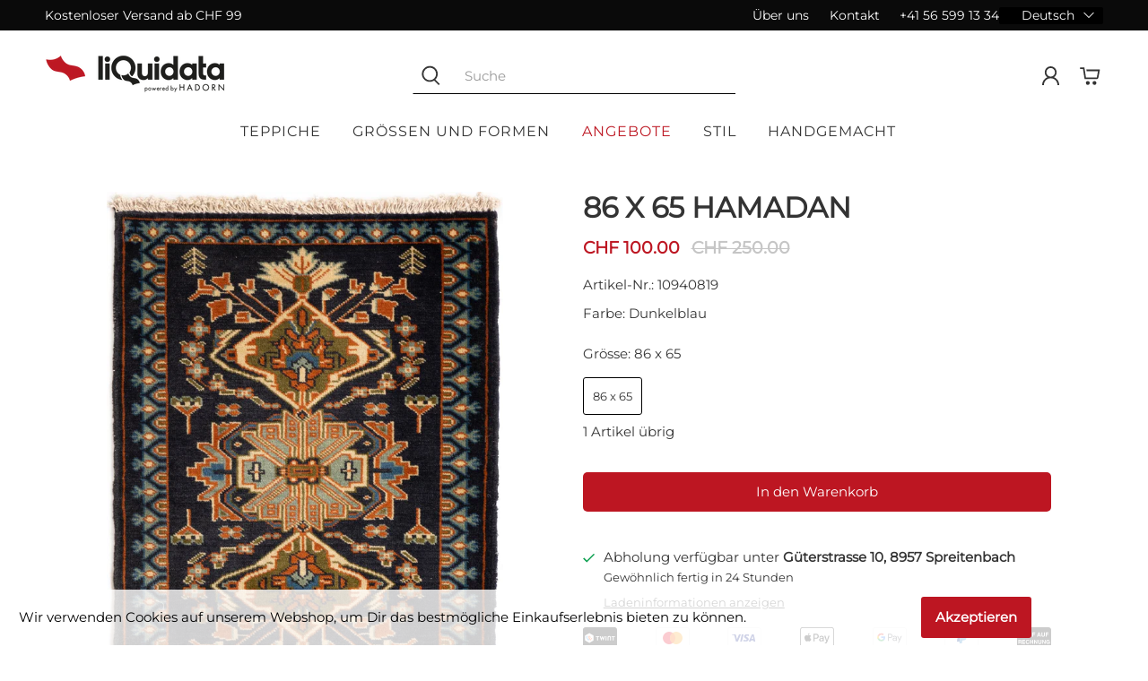

--- FILE ---
content_type: text/html; charset=utf-8
request_url: https://liquidata.ch/products/10940819
body_size: 118921
content:

<!doctype html>
<html class="no-js no-touch" lang="de">
<head>
 
  <script>
    window.Store = window.Store || {};
    window.Store.id = 79126495532;
  </script>
  <meta charset="utf-8">
  <meta http-equiv="cleartype" content="on">
  <meta name="robots" content="index,follow">
  <meta name="viewport" content="width=device-width,initial-scale=1">
  <meta name="theme-color" content="#ffffff">
  <link rel="canonical" href="https://liquidata.ch/products/10940819"><title>86 x 65 Hamadan - Liquidata</title>

  <!-- Google Tag Manager -->
  <script>(function(w,d,s,l,i){w[l]=w[l]||[];w[l].push({'gtm.start':
  new Date().getTime(),event:'gtm.js'});var f=d.getElementsByTagName(s)[0],
  j=d.createElement(s),dl=l!='dataLayer'?'&l='+l:'';j.async=true;j.src=
  'https://www.googletagmanager.com/gtm.js?id='+i+dl;f.parentNode.insertBefore(j,f);
  })(window,document,'script','dataLayer','GTM-N7DPP368');</script>
  <!-- End Google Tag Manager -->

  
  <!-- DNS prefetches -->
  <link rel="dns-prefetch" href="https://cdn.shopify.com">
  <link rel="dns-prefetch" href="https://fonts.shopify.com">
  <link rel="dns-prefetch" href="https://monorail-edge.shopifysvc.com">
  <link rel="dns-prefetch" href="https://ajax.googleapis.com">

  <!-- Preconnects -->
  <link rel="preconnect" href="https://cdn.shopify.com" crossorigin>
  <link rel="preconnect" href="https://fonts.shopify.com" crossorigin>
  <link rel="preconnect" href="https://monorail-edge.shopifysvc.com">
  <link rel="preconnect" href="https://ajax.googleapis.com"> 

  
    <link rel="preload" href="/services/javascripts/currencies.js" as="script">
    <link rel="preload" href="//liquidata.ch/cdn/shop/t/20/assets/currencyConversion.js?v=131509219858779596601701378311" as="script">
  

  

 <style>
  @charset "UTF-8";/*!
 * animate.css -http://daneden.me/animate
 * Version - 3.5.2
 * Licensed under the MIT license - http://opensource.org/licenses/MIT
 *
 * Copyright (c) 2017 Daniel Eden
 */@keyframes bounceIn{0%,20%,40%,60%,80%,to{animation-timing-function:cubic-bezier(.215,.61,.355,1)}0%{opacity:0;transform:scale3d(.3,.3,.3)}20%{transform:scale3d(1.1,1.1,1.1)}40%{transform:scale3d(.9,.9,.9)}60%{opacity:1;transform:scale3d(1.03,1.03,1.03)}80%{transform:scale3d(.97,.97,.97)}to{opacity:1;transform:scaleX(1)}}.bounceIn{animation-duration:.75s;animation-name:bounceIn}@keyframes fadeIn{0%{opacity:0}to{opacity:1}}.fadeIn{animation-name:fadeIn}@keyframes fadeInDown{0%{opacity:0;transform:translate3d(0,-20px,0)}to{opacity:1;transform:translateZ(0)}}.fadeInDown{animation-name:fadeInDown}@keyframes fadeInLeft{0%{opacity:0;transform:translate3d(-20px,0,0)}to{opacity:1;transform:translateZ(0)}}.fadeInLeft{animation-name:fadeInLeft}@keyframes fadeInRight{0%{opacity:0;transform:translate3d(20px,0,0)}to{opacity:1;transform:translateZ(0)}}.fadeInRight{animation-name:fadeInRight}@keyframes fadeInUp{0%{opacity:0;transform:translate3d(0,20px,0)}to{opacity:1;transform:translateZ(0)}}.fadeInUp{animation-name:fadeInUp}@keyframes fadeOut{0%{opacity:1}to{opacity:0}}.fadeOut{animation-name:fadeOut}@keyframes fadeOutUp{0%{opacity:1}to{opacity:0;transform:translate3d(0,-100%,0)}}.fadeOutUp{animation-name:fadeOutUp}@keyframes zoomIn{0%{opacity:0;transform:scale3d(.3,.3,.3)}50%{opacity:1}to{opacity:1}}.zoomIn{animation-name:zoomIn}@keyframes zoomOut{0%{opacity:1}50%{opacity:0;transform:scale3d(.3,.3,.3)}to{opacity:0}}.zoomOut{animation-name:zoomOut}@keyframes slideInLeft{0%{transform:translate3d(-100%,0,0);visibility:visible;opacity:1}to{transform:translateZ(0);opacity:1}}.slideInLeft{animation-name:slideInLeft}@keyframes slideInRight{0%{transform:translate3d(100%,0,0);visibility:visible;opacity:1}to{transform:translateZ(0);opacity:1}}.slideInRight{animation-name:slideInRight}@keyframes slideOutRight{0%{transform:translateZ(0)}to{visibility:hidden;transform:translate3d(100%,0,0)}}.slideOutRight{animation-name:slideOutRight}.animated{animation-duration:1s;animation-fill-mode:both}.animated.infinite{animation-iteration-count:infinite}.animated.delay-1s{animation-delay:1s}.animated.delay-2s{animation-delay:2s}.animated.delay-3s{animation-delay:3s}.animated.delay-4s{animation-delay:4s}.animated.delay-5s{animation-delay:5s}.animated.fast{animation-duration:.8s}.animated.faster{animation-duration:.5s}.animated.slow{animation-duration:2s}.animated.slower{animation-duration:3s}@media (print){.animated{animation:unset!important;transition:none!important}}/*! Flickity v2.1.2
https://flickity.metafizzy.co
---------------------------------------------- */.flickity-enabled{position:relative}.flickity-enabled:focus{outline:0}.flickity-viewport{overflow:hidden;position:relative;height:100%}.flickity-slider{position:absolute;width:100%;height:100%}.flickity-enabled.is-draggable{-webkit-tap-highlight-color:transparent;tap-highlight-color:transparent;-webkit-user-select:none;user-select:none}.flickity-enabled.is-draggable .flickity-viewport{cursor:move;cursor:grab}.flickity-enabled.is-draggable .flickity-viewport.is-pointer-down{cursor:grabbing}.flickity-button{position:absolute;background:hsla(0,0%,100%,.75);border:none;color:#333}.flickity-button:hover{background:#fff;cursor:pointer}.flickity-button:focus{outline:0;box-shadow:0 0 0 5px #19f}.flickity-button:active{opacity:.6}.flickity-button:disabled{opacity:.3;cursor:auto;pointer-events:none}.flickity-button-icon{fill:#333}.flickity-prev-next-button{top:50%;width:44px;height:44px;border-radius:50%;transform:translateY(-50%)}.flickity-prev-next-button.previous{left:10px}.flickity-prev-next-button.next{right:10px}.flickity-rtl .flickity-prev-next-button.previous{left:auto;right:10px}.flickity-rtl .flickity-prev-next-button.next{right:auto;left:10px}.flickity-prev-next-button .flickity-button-icon{position:absolute;left:20%;top:20%;width:60%;height:60%}.flickity-page-dots{position:absolute;width:100%;bottom:-25px;padding:0;margin:0;list-style:none;text-align:center;line-height:1}.flickity-rtl .flickity-page-dots{direction:rtl}.flickity-page-dots .dot{display:inline-block;width:10px;height:10px;margin:0 8px;background:#333;border-radius:50%;opacity:.25;cursor:pointer}.flickity-page-dots .dot.is-selected{opacity:1}.flickity-enabled.is-fade .flickity-slider>*{pointer-events:none;z-index:0}.flickity-enabled.is-fade .flickity-slider>.is-selected{pointer-events:auto;z-index:1}/*! Lazyframe
https://github.com/vb/lazyframe
---------------------------------------------- */.lazyframe{position:relative;background-color:currentColor;background-repeat:no-repeat;background-size:cover}.lazyframe__title{position:absolute;top:0;left:0;right:0;padding:15px 17px;z-index:3}.lazyframe__title:after{z-index:-1}.lazyframe:hover{cursor:pointer}.lazyframe:before{display:block;content:"";width:100%;padding-top:100%}.lazyframe[data-ratio="16:9"]:before{padding-top:56.25%}.lazyframe[data-ratio="4:3"]:before{padding-top:75%}.lazyframe[data-ratio="1:1"]:before{padding-top:100%}.lazyframe iframe{position:absolute;top:0;left:0;right:0;bottom:0;z-index:5;width:100%;height:100%}.lazyframe[data-vendor=youtube],.lazyframe[data-vendor=youtube_nocookie]{background-color:#e52d27;font-family:Roboto,Arial,Helvetica,sans-serif}.lazyframe[data-vendor=youtube] .lazyframe__title,.lazyframe[data-vendor=youtube_nocookie] .lazyframe__title{color:#eee;font-family:Roboto,Arial,Helvetica,sans-serif;font-size:18px;text-shadow:rgba(0,0,0,.498039) 0px 0px 2px;-webkit-font-smoothing:antialiased;-webkit-tap-highlight-color:transparent;transition:color .1s cubic-bezier(.4,0,1,1)}.lazyframe[data-vendor=youtube] .lazyframe__title:hover,.lazyframe[data-vendor=youtube_nocookie] .lazyframe__title:hover{color:#fff}.lazyframe[data-vendor=youtube] .lazyframe__title:before,.lazyframe[data-vendor=youtube_nocookie] .lazyframe__title:before{content:"";display:block;background:linear-gradient(rgba(0,0,0,.2),transparent);height:98px;width:100%;pointer-events:none;position:absolute;top:0;left:0;right:0;z-index:-1;-webkit-tap-highlight-color:transparent}.lazyframe[data-vendor=youtube]:before,.lazyframe[data-vendor=youtube_nocookie]:before{padding-top:56.25%}.lazyframe[data-vendor=youtube][data-ratio="16:9"]:before,.lazyframe[data-vendor=youtube_nocookie][data-ratio="16:9"]:before{padding-top:56.25%}.lazyframe[data-vendor=youtube][data-ratio="4:3"]:before,.lazyframe[data-vendor=youtube_nocookie][data-ratio="4:3"]:before{padding-top:75%}.lazyframe[data-vendor=youtube][data-ratio="1:1"]:before,.lazyframe[data-vendor=youtube_nocookie][data-ratio="1:1"]:before{padding-top:100%}.lazyframe[data-vendor=youtube]:after,.lazyframe[data-vendor=youtube_nocookie]:after{content:"";position:absolute;left:50%;top:50%;width:68px;height:48px;margin-left:-34px;margin-top:-24px;background-image:url([data-uri]);background-position:center center;background-size:100%;background-repeat:no-repeat;opacity:.81;border:none;z-index:4}.lazyframe[data-vendor=youtube]:hover:after,.lazyframe[data-vendor=youtube_nocookie]:hover:after{background-image:url([data-uri]);opacity:1}.lazyframe[data-vendor=vimeo]{background-color:#00adef}.lazyframe[data-vendor=vimeo] .lazyframe__title{font-family:Helvetica Neue,Helvetica,Arial;color:#00adef;font-size:20px;font-weight:700;text-rendering:optimizeLegibility;-webkit-user-select:none;user-select:none;-webkit-font-smoothing:auto;-webkit-tap-highlight-color:transparent;background-color:#00000080}.lazyframe[data-vendor=vimeo]:before{padding-top:48.25%}.lazyframe[data-vendor=vimeo][data-ratio="16:9"]:before{padding-top:56.25%}.lazyframe[data-vendor=vimeo][data-ratio="4:3"]:before{padding-top:75%}.lazyframe[data-vendor=vimeo][data-ratio="1:1"]:before{padding-top:100%}.lazyframe[data-vendor=vimeo]:after{content:"";height:40px;width:65px;display:block;position:absolute;bottom:10px;left:10px;z-index:3;background-color:#00000080;background-image:url([data-uri]);background-position:center center;background-size:100% 100%;background-repeat:no-repeat;border-radius:5px;position:relative}.lazyframe[data-vendor=vimeo]:hover:after{background-color:#00adef}.lazyframe[data-vendor=vine]{background-color:#00bf8f}.lazyframe[data-vendor=vine] .lazyframe__title{color:#fff;font-family:Helvetica Neue,Helvetica,Arial,sans-serif;font-size:14px;line-height:16px;white-space:nowrap;z-index:3;positon:relative}.lazyframe[data-vendor=vine] .lazyframe__title:after{content:"";position:absolute;top:0;left:0;right:0;z-index:-1;height:115px;padding:24px 70px 24px 24px;background:linear-gradient(to top,rgba(23,23,23,0) 0,rgba(23,23,23,.7) 100%);filter:progid:DXImageTransform.Microsoft.gradient(startColorstr="#b3171717",endColorstr="#00171717",GradientType=0)}.lazyframe[data-vendor=vine]:before{padding-top:100%}.lazyframe[data-vendor=vine][data-ratio="16:9"]:before{padding-top:56.25%}.lazyframe[data-vendor=vine][data-ratio="4:3"]:before{padding-top:75%}.lazyframe[data-vendor=vine][data-ratio="1:1"]:before{padding-top:100%}.lazyframe[data-vendor=vine]:after{content:"";width:60px;height:60px;position:absolute;left:50%;top:50%;z-index:4;background-image:url([data-uri]);background-color:#00000080;background-size:cover;background-repeat:no-repeat;margin-top:-30px;margin-left:-30px;border-radius:50%}.lazyframe[data-vendor=vine]:hover:after{background-color:#000000bf}@keyframes plyr-progress{to{background-position:25px 0}}@keyframes plyr-popup{0%{opacity:.5;transform:translateY(10px)}to{opacity:1;transform:translateY(0)}}@keyframes plyr-fade-in{0%{opacity:0}to{opacity:1}}.plyr{-moz-osx-font-smoothing:auto;-webkit-font-smoothing:subpixel-antialiased;direction:ltr;font-family:Avenir,Avenir Next,Helvetica Neue,Segoe UI,Helvetica,Arial,sans-serif;font-variant-numeric:tabular-nums;font-weight:500;line-height:1.7;max-width:100%;min-width:50px;position:relative;text-shadow:none;transition:box-shadow .3s ease}.plyr audio,.plyr video{border-radius:inherit;height:auto;vertical-align:middle;width:100%}.plyr button{font:inherit;line-height:inherit;width:auto}.plyr:focus{outline:0}.plyr--full-ui{box-sizing:border-box}.plyr--full-ui *,.plyr--full-ui :after,.plyr--full-ui :before{box-sizing:inherit}.plyr--full-ui a,.plyr--full-ui button,.plyr--full-ui input,.plyr--full-ui label{touch-action:manipulation}.plyr__badge{background:#4a5764;border-radius:2px;color:#fff;font-size:9px;line-height:1;padding:3px 4px}.plyr--full-ui ::-webkit-media-text-track-container{display:none}.plyr__captions{animation:plyr-fade-in .3s ease;bottom:0;color:#fff;display:none;font-size:14px;left:0;padding:10px;position:absolute;text-align:center;transition:transform .4s ease-in-out;width:100%}.plyr__captions .plyr__caption{background:rgba(0,0,0,.8);border-radius:2px;-webkit-box-decoration-break:clone;box-decoration-break:clone;line-height:185%;padding:.2em .5em;white-space:pre-wrap}.plyr__captions .plyr__caption div{display:inline}.plyr__captions span:empty{display:none}@media (min-width: 480px){.plyr__captions{font-size:16px;padding:20px}}@media (min-width: 768px){.plyr__captions{font-size:18px}}.plyr--captions-active .plyr__captions{display:block}.plyr:not(.plyr--hide-controls) .plyr__controls:not(:empty)~.plyr__captions{transform:translateY(-40px)}.plyr__control{background:0 0;border:0;border-radius:3px;color:inherit;cursor:pointer;flex-shrink:0;overflow:visible;padding:7px;position:relative;transition:all .3s ease}.plyr__control svg{display:block;fill:currentColor;height:18px;pointer-events:none;width:18px}.plyr__control:focus{outline:0}.plyr__control.plyr__tab-focus{box-shadow:0 0 0 5px #00b3ff80;outline:0}a.plyr__control{text-decoration:none}a.plyr__control:after,a.plyr__control:before{display:none}.plyr__control.plyr__control--pressed .icon--not-pressed,.plyr__control.plyr__control--pressed .label--not-pressed,.plyr__control:not(.plyr__control--pressed) .icon--pressed,.plyr__control:not(.plyr__control--pressed) .label--pressed{display:none}.plyr--audio .plyr__control.plyr__tab-focus,.plyr--audio .plyr__control:hover,.plyr--audio .plyr__control[aria-expanded=true],.plyr--video .plyr__control.plyr__tab-focus,.plyr--video .plyr__control:hover,.plyr--video .plyr__control[aria-expanded=true]{background:#00b3ff;color:#fff}.plyr__control--overlaid{background:rgba(0,179,255,.8);border:0;border-radius:100%;color:#fff;display:none;left:50%;padding:15px;position:absolute;top:50%;transform:translate(-50%,-50%);z-index:2}.plyr__control--overlaid svg{left:2px;position:relative}.plyr__control--overlaid:focus,.plyr__control--overlaid:hover{background:#00b3ff}.plyr--playing .plyr__control--overlaid{opacity:0;visibility:hidden}.plyr--full-ui.plyr--video .plyr__control--overlaid{display:block}.plyr--full-ui ::-webkit-media-controls{display:none}.plyr__controls{align-items:center;display:flex;justify-content:flex-end;text-align:center}.plyr__controls .plyr__progress__container{flex:1;min-width:0}.plyr__controls .plyr__controls__item{margin-left:2.5px}.plyr__controls .plyr__controls__item:first-child{margin-left:0;margin-right:auto}.plyr__controls .plyr__controls__item.plyr__progress__container{padding-left:2.5px}.plyr__controls .plyr__controls__item.plyr__time{padding:0 5px}.plyr__controls .plyr__controls__item.plyr__progress__container:first-child,.plyr__controls .plyr__controls__item.plyr__time+.plyr__time,.plyr__controls .plyr__controls__item.plyr__time:first-child{padding-left:0}.plyr__controls .plyr__controls__item.plyr__volume{padding-right:5px}.plyr__controls .plyr__controls__item.plyr__volume:first-child{padding-right:0}.plyr__controls:empty{display:none}.plyr--audio .plyr__controls{background:#fff;border-radius:inherit;color:#4a5764;padding:10px}.plyr--video .plyr__controls{background:linear-gradient(rgba(0,0,0,0),rgba(0,0,0,.7));border-bottom-left-radius:inherit;border-bottom-right-radius:inherit;bottom:0;color:#fff;left:0;padding:20px 5px 5px;position:absolute;right:0;transition:opacity .4s ease-in-out,transform .4s ease-in-out;z-index:3}@media (min-width: 480px){.plyr--video .plyr__controls{padding:35px 10px 10px}}.plyr--video.plyr--hide-controls .plyr__controls{opacity:0;pointer-events:none;transform:translateY(100%)}.plyr [data-plyr=airplay],.plyr [data-plyr=captions],.plyr [data-plyr=fullscreen],.plyr [data-plyr=pip]{display:none}.plyr--airplay-supported [data-plyr=airplay],.plyr--captions-enabled [data-plyr=captions],.plyr--fullscreen-enabled [data-plyr=fullscreen],.plyr--pip-supported [data-plyr=pip]{display:inline-block}.plyr__menu{display:flex;position:relative}.plyr__menu .plyr__control svg{transition:transform .3s ease}.plyr__menu .plyr__control[aria-expanded=true] svg{transform:rotate(90deg)}.plyr__menu .plyr__control[aria-expanded=true] .plyr__tooltip{display:none}.plyr__menu__container{animation:plyr-popup .2s ease;background:rgba(255,255,255,.9);border-radius:4px;bottom:100%;box-shadow:0 1px 2px #00000026;color:#4a5764;font-size:16px;margin-bottom:10px;position:absolute;right:-3px;text-align:left;white-space:nowrap;z-index:3}.plyr__menu__container>div{overflow:hidden;transition:height .35s cubic-bezier(.4,0,.2,1),width .35s cubic-bezier(.4,0,.2,1)}.plyr__menu__container:after{border:4px solid transparent;border-top-color:#ffffffe6;content:"";height:0;position:absolute;right:15px;top:100%;width:0}.plyr__menu__container [role=menu]{padding:7px}.plyr__menu__container [role=menuitem],.plyr__menu__container [role=menuitemradio]{margin-top:2px}.plyr__menu__container [role=menuitem]:first-child,.plyr__menu__container [role=menuitemradio]:first-child{margin-top:0}.plyr__menu__container .plyr__control{align-items:center;color:#4a5764;display:flex;font-size:14px;padding:4px 11px;-webkit-user-select:none;user-select:none;width:100%}.plyr__menu__container .plyr__control>span{align-items:inherit;display:flex;width:100%}.plyr__menu__container .plyr__control:after{border:4px solid transparent;content:"";position:absolute;top:50%;transform:translateY(-50%)}.plyr__menu__container .plyr__control--forward{padding-right:28px}.plyr__menu__container .plyr__control--forward:after{border-left-color:#4a5764cc;right:5px}.plyr__menu__container .plyr__control--forward.plyr__tab-focus:after,.plyr__menu__container .plyr__control--forward:hover:after{border-left-color:currentColor}.plyr__menu__container .plyr__control--back{font-weight:500;margin:7px 7px 3px;padding-left:28px;position:relative;width:calc(100% - 14px)}.plyr__menu__container .plyr__control--back:after{border-right-color:#4a5764cc;left:7px}.plyr__menu__container .plyr__control--back:before{background:#c1c9d1;box-shadow:0 1px #fff;content:"";height:1px;left:0;margin-top:4px;overflow:hidden;position:absolute;right:0;top:100%}.plyr__menu__container .plyr__control--back.plyr__tab-focus:after,.plyr__menu__container .plyr__control--back:hover:after{border-right-color:currentColor}.plyr__menu__container .plyr__control[role=menuitemradio]{padding-left:7px}.plyr__menu__container .plyr__control[role=menuitemradio]:after,.plyr__menu__container .plyr__control[role=menuitemradio]:before{border-radius:100%}.plyr__menu__container .plyr__control[role=menuitemradio]:before{background:rgba(0,0,0,.1);content:"";display:block;flex-shrink:0;height:16px;margin-right:10px;transition:all .3s ease;width:16px}.plyr__menu__container .plyr__control[role=menuitemradio]:after{background:#fff;border:0;height:6px;left:12px;opacity:0;top:50%;transform:translateY(-50%) scale(0);transition:transform .3s ease,opacity .3s ease;width:6px}.plyr__menu__container .plyr__control[role=menuitemradio][aria-checked=true]:before{background:#00b3ff}.plyr__menu__container .plyr__control[role=menuitemradio][aria-checked=true]:after{opacity:1;transform:translateY(-50%) scale(1)}.plyr__menu__container .plyr__control[role=menuitemradio].plyr__tab-focus:before,.plyr__menu__container .plyr__control[role=menuitemradio]:hover:before{background:rgba(0,0,0,.1)}.plyr__menu__container .plyr__menu__value{align-items:center;display:flex;margin-left:auto;margin-right:-5px;overflow:hidden;padding-left:25px;pointer-events:none}.plyr--full-ui input[type=range]{-webkit-appearance:none;background:0 0;border:0;border-radius:26px;color:#00b3ff;display:block;height:19px;margin:0;padding:0;transition:box-shadow .3s ease;width:100%}.plyr--full-ui input[type=range]::-webkit-slider-runnable-track{background:0 0;border:0;border-radius:2.5px;height:5px;-webkit-transition:box-shadow .3s ease;transition:box-shadow .3s ease;-webkit-user-select:none;user-select:none;background-image:linear-gradient(to right,currentColor var(--value, 0),transparent var(--value, 0))}.plyr--full-ui input[type=range]::-webkit-slider-thumb{background:#fff;border:0;border-radius:100%;box-shadow:0 1px 1px #00000026,0 0 0 1px #23292f33;height:13px;position:relative;-webkit-transition:all .2s ease;transition:all .2s ease;width:13px;-webkit-appearance:none;margin-top:-4px}.plyr--full-ui input[type=range]::-moz-range-track{background:0 0;border:0;border-radius:2.5px;height:5px;-moz-transition:box-shadow .3s ease;transition:box-shadow .3s ease;-webkit-user-select:none;user-select:none}.plyr--full-ui input[type=range]::-moz-range-thumb{background:#fff;border:0;border-radius:100%;box-shadow:0 1px 1px #00000026,0 0 0 1px #23292f33;height:13px;position:relative;-moz-transition:all .2s ease;transition:all .2s ease;width:13px}.plyr--full-ui input[type=range]::-moz-range-progress{background:currentColor;border-radius:2.5px;height:5px}.plyr--full-ui input[type=range]::-ms-track{background:0 0;border:0;border-radius:2.5px;height:5px;-ms-transition:box-shadow .3s ease;transition:box-shadow .3s ease;-webkit-user-select:none;user-select:none;color:transparent}.plyr--full-ui input[type=range]::-ms-fill-upper{background:0 0;border:0;border-radius:2.5px;height:5px;-ms-transition:box-shadow .3s ease;transition:box-shadow .3s ease;-webkit-user-select:none;user-select:none}.plyr--full-ui input[type=range]::-ms-fill-lower{background:0 0;border:0;border-radius:2.5px;height:5px;-ms-transition:box-shadow .3s ease;transition:box-shadow .3s ease;-webkit-user-select:none;user-select:none;background:currentColor}.plyr--full-ui input[type=range]::-ms-thumb{background:#fff;border:0;border-radius:100%;box-shadow:0 1px 1px #00000026,0 0 0 1px #23292f33;height:13px;position:relative;-ms-transition:all .2s ease;transition:all .2s ease;width:13px;margin-top:0}.plyr--full-ui input[type=range]::-ms-tooltip{display:none}.plyr--full-ui input[type=range]:focus{outline:0}.plyr--full-ui input[type=range]::-moz-focus-outer{border:0}.plyr--full-ui input[type=range].plyr__tab-focus::-webkit-slider-runnable-track{box-shadow:0 0 0 5px #00b3ff80;outline:0}.plyr--full-ui input[type=range].plyr__tab-focus::-moz-range-track{box-shadow:0 0 0 5px #00b3ff80;outline:0}.plyr--full-ui input[type=range].plyr__tab-focus::-ms-track{box-shadow:0 0 0 5px #00b3ff80;outline:0}.plyr--full-ui.plyr--video input[type=range]::-webkit-slider-runnable-track{background-color:#ffffff40}.plyr--full-ui.plyr--video input[type=range]::-moz-range-track{background-color:#ffffff40}.plyr--full-ui.plyr--video input[type=range]::-ms-track{background-color:#ffffff40}.plyr--full-ui.plyr--video input[type=range]:active::-webkit-slider-thumb{box-shadow:0 1px 1px #00000026,0 0 0 1px #23292f33,0 0 0 3px #ffffff80}.plyr--full-ui.plyr--video input[type=range]:active::-moz-range-thumb{box-shadow:0 1px 1px #00000026,0 0 0 1px #23292f33,0 0 0 3px #ffffff80}.plyr--full-ui.plyr--video input[type=range]:active::-ms-thumb{box-shadow:0 1px 1px #00000026,0 0 0 1px #23292f33,0 0 0 3px #ffffff80}.plyr--full-ui.plyr--audio input[type=range]::-webkit-slider-runnable-track{background-color:#c1c9d1a8}.plyr--full-ui.plyr--audio input[type=range]::-moz-range-track{background-color:#c1c9d1a8}.plyr--full-ui.plyr--audio input[type=range]::-ms-track{background-color:#c1c9d1a8}.plyr--full-ui.plyr--audio input[type=range]:active::-webkit-slider-thumb{box-shadow:0 1px 1px #00000026,0 0 0 1px #23292f33,0 0 0 3px #0000001a}.plyr--full-ui.plyr--audio input[type=range]:active::-moz-range-thumb{box-shadow:0 1px 1px #00000026,0 0 0 1px #23292f33,0 0 0 3px #0000001a}.plyr--full-ui.plyr--audio input[type=range]:active::-ms-thumb{box-shadow:0 1px 1px #00000026,0 0 0 1px #23292f33,0 0 0 3px #0000001a}.plyr__poster{background-color:#000;background-position:50% 50%;background-repeat:no-repeat;background-size:contain;height:100%;left:0;opacity:0;position:absolute;top:0;transition:opacity .2s ease;width:100%;z-index:1}.plyr--stopped.plyr__poster-enabled .plyr__poster{opacity:1}.plyr__time{font-size:14px}.plyr__time+.plyr__time:before{content:"\2044";margin-right:10px}@media (max-width: 767px){.plyr__time+.plyr__time{display:none}}.plyr--video .plyr__time{text-shadow:0 1px 1px rgba(0,0,0,.15)}.plyr__tooltip{background:rgba(255,255,255,.9);border-radius:3px;bottom:100%;box-shadow:0 1px 2px #00000026;color:#4a5764;font-size:14px;font-weight:500;left:50%;line-height:1.3;margin-bottom:10px;opacity:0;padding:5px 7.5px;pointer-events:none;position:absolute;transform:translate(-50%,10px) scale(.8);transform-origin:50% 100%;transition:transform .2s .1s ease,opacity .2s .1s ease;white-space:nowrap;z-index:2}.plyr__tooltip:before{border-left:4px solid transparent;border-right:4px solid transparent;border-top:4px solid rgba(255,255,255,.9);bottom:-4px;content:"";height:0;left:50%;position:absolute;transform:translate(-50%);width:0;z-index:2}.plyr .plyr__control.plyr__tab-focus .plyr__tooltip,.plyr .plyr__control:hover .plyr__tooltip,.plyr__tooltip--visible{opacity:1;transform:translate(-50%) scale(1)}.plyr .plyr__control:hover .plyr__tooltip{z-index:3}.plyr__controls>.plyr__control:first-child .plyr__tooltip,.plyr__controls>.plyr__control:first-child+.plyr__control .plyr__tooltip{left:0;transform:translateY(10px) scale(.8);transform-origin:0 100%}.plyr__controls>.plyr__control:first-child .plyr__tooltip:before,.plyr__controls>.plyr__control:first-child+.plyr__control .plyr__tooltip:before{left:16px}.plyr__controls>.plyr__control:last-child .plyr__tooltip{left:auto;right:0;transform:translateY(10px) scale(.8);transform-origin:100% 100%}.plyr__controls>.plyr__control:last-child .plyr__tooltip:before{left:auto;right:16px;transform:translate(50%)}.plyr__controls>.plyr__control:first-child .plyr__tooltip--visible,.plyr__controls>.plyr__control:first-child+.plyr__control .plyr__tooltip--visible,.plyr__controls>.plyr__control:first-child+.plyr__control.plyr__tab-focus .plyr__tooltip,.plyr__controls>.plyr__control:first-child+.plyr__control:hover .plyr__tooltip,.plyr__controls>.plyr__control:first-child.plyr__tab-focus .plyr__tooltip,.plyr__controls>.plyr__control:first-child:hover .plyr__tooltip,.plyr__controls>.plyr__control:last-child .plyr__tooltip--visible,.plyr__controls>.plyr__control:last-child.plyr__tab-focus .plyr__tooltip,.plyr__controls>.plyr__control:last-child:hover .plyr__tooltip{transform:translate(0) scale(1)}.plyr--video{background:#000;overflow:hidden}.plyr--video.plyr--menu-open{overflow:visible}.plyr__video-wrapper{background:#000;border-radius:inherit;overflow:hidden;position:relative;z-index:0}.plyr__video-embed,.plyr__video-wrapper--fixed-ratio{height:0;padding-bottom:56.25%}.plyr__video-embed iframe,.plyr__video-wrapper--fixed-ratio video{border:0;height:100%;left:0;position:absolute;top:0;-webkit-user-select:none;user-select:none;width:100%}.plyr--full-ui .plyr__video-embed>.plyr__video-embed__container{padding-bottom:240%;position:relative;transform:translateY(-38.28125%)}.plyr__progress{left:6.5px;margin-right:13px;position:relative}.plyr__progress input[type=range],.plyr__progress__buffer{margin-left:-6.5px;margin-right:-6.5px;width:calc(100% + 13px)}.plyr__progress input[type=range]{position:relative;z-index:2}.plyr__progress .plyr__tooltip{font-size:14px;left:0}.plyr__progress__buffer{-webkit-appearance:none;background:0 0;border:0;border-radius:100px;height:5px;left:0;margin-top:-2.5px;padding:0;position:absolute;top:50%}.plyr__progress__buffer::-webkit-progress-bar{background:0 0}.plyr__progress__buffer::-webkit-progress-value{background:currentColor;border-radius:100px;min-width:5px;-webkit-transition:width .2s ease;transition:width .2s ease}.plyr__progress__buffer::-moz-progress-bar{background:currentColor;border-radius:100px;min-width:5px;-moz-transition:width .2s ease;transition:width .2s ease}.plyr__progress__buffer::-ms-fill{border-radius:100px;-ms-transition:width .2s ease;transition:width .2s ease}.plyr--video .plyr__progress__buffer{box-shadow:0 1px 1px #00000026;color:#ffffff40}.plyr--audio .plyr__progress__buffer{color:#c1c9d1a8}.plyr--loading .plyr__progress__buffer{animation:plyr-progress 1s linear infinite;background-image:linear-gradient(-45deg,rgba(35,41,47,.6) 25%,transparent 25%,transparent 50%,rgba(35,41,47,.6) 50%,rgba(35,41,47,.6) 75%,transparent 75%,transparent);background-repeat:repeat-x;background-size:25px 25px;color:transparent}.plyr--video.plyr--loading .plyr__progress__buffer{background-color:#ffffff40}.plyr--audio.plyr--loading .plyr__progress__buffer{background-color:#c1c9d1a8}.plyr__volume{align-items:center;display:flex;flex:1;position:relative}.plyr__volume input[type=range]{margin-left:5px;position:relative;z-index:2}@media (min-width: 480px){.plyr__volume{max-width:90px}}@media (min-width: 768px){.plyr__volume{max-width:110px}}.plyr--is-ios .plyr__volume,.plyr--is-ios.plyr--vimeo [data-plyr=mute]{display:none!important}.plyr:fullscreen{background:#000;border-radius:0!important;height:100%;margin:0;width:100%}.plyr:fullscreen video{height:100%}.plyr:fullscreen .plyr__video-wrapper{height:100%;position:static}.plyr:fullscreen.plyr--vimeo .plyr__video-wrapper{height:0;position:relative;top:50%;transform:translateY(-50%)}.plyr:fullscreen .plyr__control .icon--exit-fullscreen{display:block}.plyr:fullscreen .plyr__control .icon--exit-fullscreen+svg{display:none}.plyr:fullscreen.plyr--hide-controls{cursor:none}@media (min-width: 1024px){.plyr:-webkit-full-screen .plyr__captions{font-size:21px}.plyr:fullscreen .plyr__captions{font-size:21px}}.plyr:-webkit-full-screen{background:#000;border-radius:0!important;height:100%;margin:0;width:100%}.plyr:-webkit-full-screen video{height:100%}.plyr:-webkit-full-screen .plyr__video-wrapper{height:100%;position:static}.plyr:-webkit-full-screen.plyr--vimeo .plyr__video-wrapper{height:0;position:relative;top:50%;transform:translateY(-50%)}.plyr:-webkit-full-screen .plyr__control .icon--exit-fullscreen{display:block}.plyr:-webkit-full-screen .plyr__control .icon--exit-fullscreen+svg{display:none}.plyr:-webkit-full-screen.plyr--hide-controls{cursor:none}@media (min-width: 1024px){.plyr:-webkit-full-screen .plyr__captions{font-size:21px}}.plyr:-moz-full-screen{background:#000;border-radius:0!important;height:100%;margin:0;width:100%}.plyr:-moz-full-screen video{height:100%}.plyr:-moz-full-screen .plyr__video-wrapper{height:100%;position:static}.plyr:-moz-full-screen.plyr--vimeo .plyr__video-wrapper{height:0;position:relative;top:50%;transform:translateY(-50%)}.plyr:-moz-full-screen .plyr__control .icon--exit-fullscreen{display:block}.plyr:-moz-full-screen .plyr__control .icon--exit-fullscreen+svg{display:none}.plyr:-moz-full-screen.plyr--hide-controls{cursor:none}@media (min-width: 1024px){.plyr:-moz-full-screen .plyr__captions{font-size:21px}}.plyr:-ms-fullscreen{background:#000;border-radius:0!important;height:100%;margin:0;width:100%}.plyr:-ms-fullscreen video{height:100%}.plyr:-ms-fullscreen .plyr__video-wrapper{height:100%;position:static}.plyr:-ms-fullscreen.plyr--vimeo .plyr__video-wrapper{height:0;position:relative;top:50%;transform:translateY(-50%)}.plyr:-ms-fullscreen .plyr__control .icon--exit-fullscreen{display:block}.plyr:-ms-fullscreen .plyr__control .icon--exit-fullscreen+svg{display:none}.plyr:-ms-fullscreen.plyr--hide-controls{cursor:none}@media (min-width: 1024px){.plyr:-ms-fullscreen .plyr__captions{font-size:21px}}.plyr--fullscreen-fallback{background:#000;border-radius:0!important;height:100%;margin:0;width:100%;bottom:0;left:0;position:fixed;right:0;top:0;z-index:10000000}.plyr--fullscreen-fallback video{height:100%}.plyr--fullscreen-fallback .plyr__video-wrapper{height:100%;position:static}.plyr--fullscreen-fallback.plyr--vimeo .plyr__video-wrapper{height:0;position:relative;top:50%;transform:translateY(-50%)}.plyr--fullscreen-fallback .plyr__control .icon--exit-fullscreen{display:block}.plyr--fullscreen-fallback .plyr__control .icon--exit-fullscreen+svg{display:none}.plyr--fullscreen-fallback.plyr--hide-controls{cursor:none}@media (min-width: 1024px){.plyr--fullscreen-fallback .plyr__captions{font-size:21px}}.plyr__ads{border-radius:inherit;bottom:0;cursor:pointer;left:0;overflow:hidden;position:absolute;right:0;top:0;z-index:-1}.plyr__ads>div,.plyr__ads>div iframe{height:100%;position:absolute;width:100%}.plyr__ads:after{background:rgba(35,41,47,.8);border-radius:2px;bottom:10px;color:#fff;content:attr(data-badge-text);font-size:11px;padding:2px 6px;pointer-events:none;position:absolute;right:10px;z-index:3}.plyr__ads:after:empty{display:none}.plyr__cues{background:currentColor;display:block;height:5px;left:0;margin:-2.5px 0 0;opacity:.8;position:absolute;top:50%;width:3px;z-index:3}.plyr__preview-thumb{background-color:#ffffffe6;border-radius:3px;bottom:100%;box-shadow:0 1px 2px #00000026;margin-bottom:10px;opacity:0;padding:3px;pointer-events:none;position:absolute;transform:translateY(10px) scale(.8);transform-origin:50% 100%;transition:transform .2s .1s ease,opacity .2s .1s ease;z-index:2}.plyr__preview-thumb--is-shown{opacity:1;transform:translate(0) scale(1)}.plyr__preview-thumb:before{border-left:4px solid transparent;border-right:4px solid transparent;border-top:4px solid rgba(255,255,255,.9);bottom:-4px;content:"";height:0;left:50%;position:absolute;transform:translate(-50%);width:0;z-index:2}.plyr__preview-thumb__image-container{background:#c1c9d1;border-radius:2px;overflow:hidden;position:relative;z-index:0}.plyr__preview-thumb__image-container img{height:100%;left:0;max-height:none;max-width:none;position:absolute;top:0;width:100%}.plyr__preview-thumb__time-container{bottom:6px;left:0;position:absolute;right:0;white-space:nowrap;z-index:3}.plyr__preview-thumb__time-container span{background-color:#0000008c;border-radius:2px;color:#fff;font-size:14px;padding:3px 6px}.plyr__preview-scrubbing{bottom:0;filter:blur(1px);height:100%;left:0;margin:auto;opacity:0;overflow:hidden;position:absolute;right:0;top:0;transition:opacity .3s ease;width:100%;z-index:1}.plyr__preview-scrubbing--is-shown{opacity:1}.plyr__preview-scrubbing img{height:100%;left:0;max-height:none;max-width:none;object-fit:contain;position:absolute;top:0;width:100%}.plyr--no-transition{transition:none!important}.plyr__sr-only{clip:rect(1px,1px,1px,1px);overflow:hidden;border:0!important;height:1px!important;padding:0!important;position:absolute!important;width:1px!important}.plyr [hidden]{display:none!important}.shopify-model-viewer-ui{position:relative;display:block;cursor:pointer}.shopify-model-viewer-ui model-viewer{transform:translateZ(0);z-index:1}.shopify-model-viewer-ui model-viewer.shopify-model-viewer-ui__disabled{pointer-events:none}.shopify-model-viewer-ui.shopify-model-viewer-ui--fullscreen model-viewer{position:relative;width:100vw;height:100vh}.shopify-model-viewer-ui.shopify-model-viewer-ui--fullscreen .shopify-model-viewer-ui__control-icon--exit-fullscreen{display:block}.shopify-model-viewer-ui.shopify-model-viewer-ui--fullscreen .shopify-model-viewer-ui__control-icon--enter-fullscreen{display:none}.shopify-model-viewer-ui.shopify-model-viewer-ui--desktop.shopify-model-viewer-ui--child-focused .shopify-model-viewer-ui__controls-area,.shopify-model-viewer-ui.shopify-model-viewer-ui--desktop:hover .shopify-model-viewer-ui__controls-area{opacity:1}.shopify-model-viewer-ui:not(.shopify-model-viewer-ui--desktop) .shopify-model-viewer-ui__controls-area{display:none}.shopify-model-viewer-ui .shopify-model-viewer-ui__controls-overlay{position:absolute;width:100%;height:100%;top:0}.shopify-model-viewer-ui .shopify-model-viewer-ui__controls-area{display:flex;flex-direction:column;background:#fff;opacity:0;border:1px solid rgba(0,0,0,.05);position:absolute;bottom:10px;right:10px;z-index:1;transition:opacity .1s linear}.shopify-model-viewer-ui .shopify-model-viewer-ui__controls-area:not(.shopify-model-viewer-ui__controls-area--playing){display:none}.shopify-model-viewer-ui .shopify-model-viewer-ui__button{color:#3a3a3a;border-radius:0;border:none;margin:0;cursor:pointer}.shopify-model-viewer-ui .shopify-model-viewer-ui__button:not(.focus-visible){outline:0}.shopify-model-viewer-ui .shopify-model-viewer-ui__button--control{padding:0;height:44px;width:44px;background:0 0;position:relative}.shopify-model-viewer-ui .shopify-model-viewer-ui__button--control:hover{color:#0000008c}.shopify-model-viewer-ui .shopify-model-viewer-ui__button--control.focus-visible:focus,.shopify-model-viewer-ui .shopify-model-viewer-ui__button--control:active{color:#0000008c;background:rgba(0,0,0,.05)}.shopify-model-viewer-ui .shopify-model-viewer-ui__button--control:not(:last-child):after{position:absolute;content:"";border-bottom:1px solid rgba(0,0,0,.05);width:28px;bottom:0;right:8px}.shopify-model-viewer-ui .shopify-model-viewer-ui__control-icon{width:44px;height:44px;fill:none}.shopify-model-viewer-ui .shopify-model-viewer-ui__button--poster{background:#fff;position:absolute;border:1px solid rgba(0,0,0,.05);top:50%;left:50%;padding:0;transform:translate3d(-50%,-50%,0);height:62px;width:62px;z-index:1}.shopify-model-viewer-ui .shopify-model-viewer-ui__button--poster:focus,.shopify-model-viewer-ui .shopify-model-viewer-ui__button--poster:hover{color:#0000008c}.shopify-model-viewer-ui .shopify-model-viewer-ui__poster-control-icon{width:60px;height:60px;z-index:1;fill:none}.shopify-model-viewer-ui .shopify-model-viewer-ui__control-icon--exit-fullscreen{display:none}.shopify-model-viewer-ui .shopify-model-viewer-ui__control-icon--enter-fullscreen{display:block}.shopify-model-viewer-ui .shopify-model-viewer-ui__spritesheet{display:none}.shopify-model-viewer-ui .shopify-model-viewer-ui__sr-only{border:0;clip:rect(0,0,0,0);height:1px;margin:-1px;overflow:hidden;padding:0;position:absolute;white-space:nowrap;width:1px}ul.tabs,.tabs,.pagination-previous,.pagination-next,.pagination-link,.pagination-ellipsis,.file,.breadcrumb,.button,.age-gate__confirm_btn,.is-unselectable,.close,.delete{-webkit-user-select:none;user-select:none}.mobile-menu-link:after,.navbar-link:not(.is-arrowless):after,.select:not(.is-multiple):not(.is-loading):not(.is-arrowless):after,.age-gate__select-wrapper:not(.is-multiple):not(.is-loading):not(.is-arrowless):after{font-family:flex-icon!important;speak:none;font-style:normal;font-weight:400;font-variant:normal;text-transform:none;line-height:1;-webkit-font-smoothing:antialiased;-moz-osx-font-smoothing:grayscale;content:"\e902";display:block;pointer-events:none;position:absolute;transform-origin:center;top:50%;transform:translateY(-50%);font-size:.8em}.tabs:not(:last-child),.highlight:not(:last-child),.block:not(:last-child),.notification:not(:last-child),.content:not(:last-child),.shopify-policy__body:not(:last-child),.title:not(:last-child),.subtitle:not(:last-child){margin-bottom:1.25rem}.delete{-webkit-appearance:none;appearance:none;background-color:#0a0a0a33;border:none;border-radius:290486px;cursor:pointer;pointer-events:auto;display:inline-block;flex-grow:0;flex-shrink:0;font-size:0;height:20px;max-height:20px;max-width:20px;min-height:20px;min-width:20px;outline:none;position:relative;vertical-align:top;width:20px}.delete:before,.delete:after{background-color:#fff;content:"";display:block;left:50%;position:absolute;top:50%;transform:translate(-50%) translateY(-50%) rotate(45deg);transform-origin:center center}.delete:before{height:2px;width:50%}.delete:after{height:50%;width:2px}.delete:hover,.delete:focus{background-color:#0a0a0a4d}.delete:active{background-color:#0a0a0a66}.is-small.delete{height:16px;max-height:16px;max-width:16px;min-height:16px;min-width:16px;width:16px}.is-medium.delete{height:24px;max-height:24px;max-width:24px;min-height:24px;min-width:24px;width:24px}.is-large.delete{height:32px;max-height:32px;max-width:32px;min-height:32px;min-width:32px;width:32px}.close{-webkit-appearance:none;appearance:none;background-color:#0a0a0a33;border:none;border-radius:290486px;cursor:pointer;pointer-events:auto;display:inline-block;display:inline-flex;flex-grow:0;flex-shrink:0;justify-content:center;align-items:center;position:relative;height:20px;max-height:20px;max-width:20px;min-height:20px;min-width:20px;width:20px;padding:0;color:currentColor;transition:.2s linear}.close .icon{fill:currentColor;height:50%;max-height:50%;max-width:50%;min-height:50%;min-width:50%;width:50%}.close:hover,.close:focus{background-color:#0a0a0a4d}.close:active{background-color:#0a0a0a66}.is-small.close{height:16px;max-height:16px;max-width:16px;min-height:16px;min-width:16px;width:16px}.is-medium.close{height:24px;max-height:24px;max-width:24px;min-height:24px;min-width:24px;width:24px}.is-large.close{height:32px;max-height:32px;max-width:32px;min-height:32px;min-width:32px;width:32px}.control.is-loading:after,.select.is-loading:after,.is-loading.age-gate__select-wrapper:after,.loader,.button.is-loading:after,.is-loading.age-gate__confirm_btn:after{animation:spinAround .5s infinite linear;border:2px solid hsl(0,0%,86%);border-radius:290486px;border-right-color:transparent;border-top-color:transparent;content:"";display:block;height:1em;position:relative;width:1em}/*! minireset.css v0.0.3 | MIT License | github.com/jgthms/minireset.css */html,body,p,ol,ul,li,dl,dt,dd,blockquote,figure,fieldset,legend,textarea,pre,iframe,hr,h1,.age-gate__heading,h2,h3,h4,h5,h6{margin:0;padding:0}h1,.age-gate__heading,h2,h3,h4,h5,h6{font-size:100%;font-weight:400}ul{list-style:none}button,input,select,textarea{margin:0}html{box-sizing:border-box}*,*:before,*:after{box-sizing:inherit}img,audio,video{height:auto;max-width:100%}iframe{border:0}table{border-collapse:collapse;border-spacing:0}td,th{padding:0;text-align:left}html{min-width:300px;overflow-x:hidden;overflow-y:auto;font-size:15px;background-color:#fff;-moz-osx-font-smoothing:grayscale;-webkit-font-smoothing:antialiased;text-rendering:optimizeLegibility;-webkit-text-size-adjust:100%;text-size-adjust:100%;-webkit-backface-visibility:hidden;backface-visibility:hidden}main{min-height:30vh}article,aside,figure,footer,header,main,hgroup,section{display:block}body,button,input,select,textarea{font-family:Montserrat,sans-serif}code,pre{-moz-osx-font-smoothing:auto;-webkit-font-smoothing:auto;font-family:monospace}a{color:#bd1622;text-decoration:none;cursor:pointer;transition:color .3s ease-in-out}code{padding:.25em .5em;font-size:.875em;font-weight:400;color:#ff3860;background-color:#fff}hr{display:block;height:2px;margin:1.5rem 0;background-color:#fff;border:none}img{max-width:100%;height:auto}input[type=checkbox],input[type=radio]{vertical-align:baseline}small{font-size:.875rem}span{font-style:inherit;font-weight:inherit}strong{font-weight:700}fieldset{border:none}pre{-webkit-overflow-scrolling:touch;padding:1.25rem 1.5rem;overflow-x:auto;font-size:.875rem;color:#333;word-wrap:normal;white-space:pre;background-color:#fff}pre code{padding:0;font-size:1em;color:currentColor;background-color:transparent}table td,table th{text-align:left;vertical-align:top}table th{color:#363636}.table.is-bordered td,.table.is-bordered th{padding:5px;border:1px solid #333333}.table.is-striped tbody tr:not(.is-selected):nth-child(2n){background-color:#fafafa}.noscript{display:none}.site-overlay{position:fixed;top:0;right:0;bottom:0;left:0;z-index:10;background-color:#000c;opacity:1;visibility:visible;transition:opacity .35s}.site-overlay.site-overlay--hidden{opacity:0;visibility:hidden}[data-site-header-layout=search_focus] .site-overlay,[data-site-header-layout=vertical] .site-overlay{transition-duration:.3s}
      body{font-family:Montserrat,sans-serif;font-size:15px;font-weight:400;line-height:1.5;color:#333;text-rendering:optimizeLegibility;-webkit-font-smoothing:antialiased;-moz-osx-font-smoothing:grayscale}h1,.age-gate__heading,.h1{font-family:Montserrat,sans-serif;font-weight:700;font-style:normal;font-size:32px;text-transform:uppercase;line-height:1.5;color:#333;display:block;letter-spacing:0px;text-rendering:optimizeLegibility;-webkit-font-smoothing:antialiased;-moz-osx-font-smoothing:grayscale}@media only screen and (max-width: 798px){h1,.age-gate__heading,.h1{font-size:25px}}h1>a,.age-gate__heading>a,h1>a:link,h1>a:visited,.h1>a,.h1>a:link,.h1>a:visited{color:#333}h1>a:hover,.age-gate__heading>a:hover,h1>a:focus,.age-gate__heading>a:focus,.h1>a:hover,.h1>a:focus{color:#bd1622}h2,.h2{font-family:Montserrat,sans-serif;font-weight:700;font-style:normal;font-size:28px;text-transform:uppercase;line-height:1.5;color:#333;display:block;letter-spacing:0px;text-rendering:optimizeLegibility;-webkit-font-smoothing:antialiased;-moz-osx-font-smoothing:grayscale}@media only screen and (max-width: 798px){h2,.h2{font-size:22px}}h2>a,h2>a:link,h2>a:visited,.h2>a,.h2>a:link,.h2>a:visited{color:#333}h2>a:hover,h2>a:focus,.h2>a:hover,.h2>a:focus{color:#bd1622}h3,.h3{font-family:Montserrat,sans-serif;font-weight:700;font-style:normal;font-size:25px;text-transform:uppercase;line-height:1.5;color:#333;display:block;letter-spacing:0px;text-rendering:optimizeLegibility;-webkit-font-smoothing:antialiased;-moz-osx-font-smoothing:grayscale}@media only screen and (max-width: 798px){h3,.h3{font-size:20px}}h3>a,h3>a:link,h3>a:visited,.h3>a,.h3>a:link,.h3>a:visited{color:#333}h3>a:hover,h3>a:focus,.h3>a:hover,.h3>a:focus{color:#bd1622}h4,.h4{font-family:Montserrat,sans-serif;font-weight:700;font-style:normal;font-size:22px;text-transform:uppercase;line-height:1.5;color:#333;display:block;letter-spacing:0px;text-rendering:optimizeLegibility;-webkit-font-smoothing:antialiased;-moz-osx-font-smoothing:grayscale}@media only screen and (max-width: 798px){h4,.h4{font-size:17px}}h4>a,h4>a:link,h4>a:visited,.h4>a,.h4>a:link,.h4>a:visited{color:#333}h4>a:hover,h4>a:focus,.h4>a:hover,.h4>a:focus{color:#bd1622}h5,.h5{font-family:Montserrat,sans-serif;font-weight:700;font-style:normal;font-size:20px;text-transform:uppercase;line-height:1.5;color:#333;display:block;letter-spacing:0px;text-rendering:optimizeLegibility;-webkit-font-smoothing:antialiased;-moz-osx-font-smoothing:grayscale}@media only screen and (max-width: 798px){h5,.h5{font-size:16px}}h5>a,h5>a:link,h5>a:visited,.h5>a,.h5>a:link,.h5>a:visited{color:#333}h5>a:hover,h5>a:focus,.h5>a:hover,.h5>a:focus{color:#bd1622}h6,.h6{font-family:Montserrat,sans-serif;font-weight:700;font-style:normal;font-size:19px;text-transform:uppercase;line-height:1.5;color:#333;display:block;letter-spacing:0px;text-rendering:optimizeLegibility;-webkit-font-smoothing:antialiased;-moz-osx-font-smoothing:grayscale}@media only screen and (max-width: 798px){h6,.h6{font-size:15px}}h6>a,h6>a:link,h6>a:visited,.h6>a,.h6>a:link,.h6>a:visited{color:#333}h6>a:hover,h6>a:focus,.h6>a:hover,.h6>a:focus{color:#bd1622}a{color:#bd1622;text-decoration:none;cursor:pointer}a strong{color:currentColor}a:hover{color:#bd1622}sub{font-size:smaller}em,i{font-style:italic}strong,b{font-weight:700}small{font-size:smaller}blockquote{font-size:larger;font-style:italic;line-height:1.2}blockquote cite{display:block;font-size:smaller}blockquote cite:before{content:"\2014  "}.text-align-center{text-align:center}.text-align-left,.text-align-start{text-align:left}.text-align-right,.text-align-end{text-align:right}.text-align-justify{text-align:justify}.is-capitalized{text-transform:capitalize}.is-lowercase{text-transform:lowercase}.is-uppercase{text-transform:uppercase}.is-italic{font-style:italic!important}.text-is-large{font-size:larger}.text-is-medium{font-size:initial}.text-is-small{font-size:smaller}.title,.subtitle{overflow-wrap:break-word}.title em,.title span,.subtitle em,.subtitle span{font-weight:inherit}.title sub,.subtitle sub,.title sup,.subtitle sup{font-size:.75em}.title .tag,.subtitle .tag{vertical-align:middle}.title{font-size:32px;font-weight:700;line-height:1.125;color:#333}.title strong{font-weight:inherit;color:inherit}.title+.highlight{margin-top:-.75rem}.title:not(.is-spaced)+.subtitle:not(.modal_price){margin-top:-1.25rem}.title.is-1{font-size:3rem}.title.is-2{font-size:2.5rem}.title.is-3{font-size:2rem}.title.is-4{font-size:1.5rem}.title.is-5{font-size:1.25rem}.title.is-6{font-size:1rem}.title.is-7{font-size:.875rem}.title.is-8{font-size:.75rem}.subtitle{font-size:1.25rem;font-weight:400;line-height:1.25;color:#333}.subtitle strong{font-weight:600;color:inherit}.subtitle:not(.is-spaced)+.title{margin-top:-1.25rem}.subtitle.is-1{font-size:3rem}.subtitle.is-2{font-size:2.5rem}.subtitle.is-3{font-size:2rem}.subtitle.is-4{font-size:1.5rem}.subtitle.is-5{font-size:1.25rem}.subtitle.is-6{font-size:1rem}.subtitle.is-7{font-size:.875rem}.subtitle.is-8{font-size:.75rem}.large-heading{padding-bottom:40px}.signature{font-family:fantasy}.heading-divider:not(.heading-divider--vertical){border-color:#cfcfcf;border-style:solid;border-width:2px;border-bottom:none}.heading-divider--short{width:70px}.heading-divider--long{width:100%}.heading-divider--vertical{width:2px;height:40px;background:#cfcfcf}@keyframes spinAround{0%{transform:rotate(0)}to{transform:rotate(359deg)}}.scroll-locked{overflow:hidden;touch-action:manipulation}.is-flex{display:flex}.is-inline-flex{display:inline-flex}.is-align-start,.is-align-left{align-items:flex-start}.is-align-end,.is-align-right{align-items:flex-end}.is-align-self-end,.is-align-self-right{align-self:flex-end}.is-align-baseline{align-items:baseline}.is-align-center{align-items:center}.is-align-stretch{align-items:stretch}.is-justify-start,.is-justify-left{justify-content:flex-start}.is-justify-end,.is-justify-right{justify-content:flex-end}.is-justify-center{justify-content:center}.is-justify-space-around{justify-content:space-around}.is-justify-space-between{justify-content:space-between}.is-flex-nowrap{flex-wrap:nowrap}.is-flex-wrap{flex-wrap:wrap}.is-flex-wrap-reverse{flex-wrap:wrap-reverse}.is-flex-row{flex-direction:row}.is-flex-row-reverse{flex-direction:row-reverse}.is-flex-column{flex-direction:column}.is-flex-column-reverse{flex-direction:column-reverse}@media only screen and (max-width: 480px){.is-flex-column--mobile{flex-direction:column}}@media only screen and (max-width: 480px){.is-flex-column-reverse-mobile{flex-direction:column-reverse}}.is-order-aligned-left{order:-1}@media only screen and (max-width: 480px){.is-order-aligned-left{order:inherit}}.is-order-aligned-right{order:1}@media only screen and (max-width: 480px){.is-order-aligned-right{order:inherit}}.is-pulled-left{float:left!important}.is-pulled-right{float:right!important}.is-clipped{overflow:hidden!important}.is-hidden{display:none!important}.is-visible{display:block!important}.is-sr-only{border:none!important;clip:rect(0,0,0,0)!important;height:.01em!important;overflow:hidden!important;padding:0!important;position:absolute!important;white-space:nowrap!important;width:.01em!important}.visually-hidden,.age-gate__select-label{position:absolute!important;width:1px;height:1px;padding:0;margin:-1px;overflow:hidden;clip:rect(1px,1px,1px,1px);border:0}@media only screen and (min-width: 481px) and (max-width: 798px){.is-hidden-small{display:none!important}}@media only screen and (min-width: 799px) and (max-width: 1024px){.is-hidden-medium{display:none!important}}@media only screen and (min-width: 1025px) and (max-width: 1400px){.is-hidden-large{display:none!important}}@media only screen and (max-width: 798px){.is-hidden-mobile-only{display:none!important}}@media only screen and (min-width: 799px){.is-hidden-desktop-only{display:none!important}}.is-invisible{visibility:hidden!important}.has-padding-top{padding-top:20px}.has-padding-bottom{padding-bottom:20px}.has-padding-left{padding-left:20px}.has-padding-right{padding-right:20px}.has-padding{padding:20px}.has-large-padding-top{padding-top:40px}.has-large-padding-bottom{padding-bottom:40px}.has-small-padding-top{padding-top:10px}.has-small-padding-bottom{padding-bottom:10px}.has-margin-top{margin-top:20px}.has-margin-bottom{margin-bottom:20px}.has-margin-left{margin-left:20px}.has-margin-right{margin-right:20px}.has-margin{margin:20px}.border--true{border:1px solid #333333}.border-top{border:none;border-top:1px solid #333333}.border-bottom{border:none;border-bottom:1px solid #333333}.border-right{border:none;border-right:1px solid #333333}.border-left{border:none;border-left:1px solid #333333}.box{border-radius:6px;box-shadow:0 2px 3px #0a0a0a1a,0 0 0 1px #0a0a0a1a}.container-border--top:before{display:block;content:"";height:0;width:calc(100% - 20px);border-top:thin solid #333333;position:absolute;top:0;left:0;right:0;margin:0 auto;float:left}@media only screen and (max-width: 480px){.container-border--top:before{width:100%}}.container-border--bottom:after{display:block;content:"";height:0;width:calc(100% - 20px);border-top:thin solid #333333;position:absolute;bottom:0;left:0;right:0;margin:0 auto;clear:both}@media only screen and (max-width: 480px){.container-border--bottom:after{width:100%}}.has-columns--2{column-count:2}@media only screen and (max-width: 480px){.has-columns--2{column-count:1}}.has-columns--3{column-count:3}@media only screen and (max-width: 480px){.has-columns--3{column-count:1}}.is-marginless{margin:0!important}.is-paddingless{padding:0!important}.is-radiusless{border-radius:0!important}.is-shadowless{box-shadow:none!important}.is-relative{position:relative}@media only screen and (max-width: 798px){.is-fullwidth-mobile{width:100vw!important;padding:20px!important;position:relative!important;left:50%!important;right:50%!important;margin-left:-50vw!important;margin-right:-50vw!important}}[data-scroll-class]{opacity:0;animation-delay:.2s}.fancybox-thumbs__list a:before{border:6px solid #bd1622}.fancybox-button{transition:opacity .3s ease-in-out}.flickity-viewport{width:100%}.flickity-prev-next-button{position:absolute;display:flex}.flickity-prev-next-button .flickity-button-icon{position:static;top:initial;left:initial;margin:auto}.flickity-button{transition:background-color .3s ease-in-out}.shopify-challenge__container{padding:40px 0}.flickity-resize .image-slideshow__slide{min-height:100%}.image-slideshow--fade .image-slideshow__slide{opacity:0!important;transition:opacity 1s ease!important}.image-slideshow--fade .image-slideshow__slide.is-selected{opacity:1!important}.lazyframe{background-color:#000!important}.slider .flickity-slider li,.flexslider .flickity-slider li{width:100%;list-style:none;padding-left:.1%;padding-right:.1%;margin:0!important}.slider .flickity-slider li img,.flexslider .flickity-slider li img{width:100%}.slider .flickity-page-dots,.flexslider .flickity-page-dots{margin:0}.zoomImg{background-color:#fff}.index{display:flex;flex-wrap:wrap}#template-index{width:100%}.index-sections{overflow:hidden}.dynamic-sections{display:flex;flex-wrap:wrap;justify-content:center;width:100%}.shopify-section{width:100%}@media only screen and (max-width: 480px){.shopify-section{width:100%!important;padding-left:0!important;padding-right:0!important}}.section{max-width:1200px;width:95%;margin-left:auto;margin-right:auto}.section.has-background{width:calc(95% - 20px);max-width:1180px;padding-left:10px;padding-right:10px}.section.is-width-half{height:100%;display:flex;align-items:center;width:100%;max-width:none}@media only screen and (max-width: 798px){.section.is-width-half{width:100%}}@media only screen and (max-width: 480px){.section.is-width-half .container.small-down--has-limit{max-width:1200px;width:95%}}.section.is-width-wide{width:100%;max-width:none}.section.is-width-wide .container.has-limit{max-width:1200px;width:95%}@media only screen and (max-width: 480px){.section.is-width-wide .container.has-limit{width:100%}}@media only screen and (max-width: 480px){.section.is-width-wide .container.small-down--has-limit{max-width:1200px;width:95%}}@media only screen and (max-width: 480px){.section.section__wrapper{max-width:1200px;width:95%}}.container{position:relative;margin:0 auto;display:flex;flex-wrap:wrap;flex:auto}.container .column,.container .columns{margin-left:10px;margin-right:10px}.container.is-small{width:50%}@media only screen and (max-width: 480px){.container.is-small{width:60%}}.container.is-medium{width:70%}@media only screen and (max-width: 480px){.container.is-medium{width:80%}}.container.has-column-padding-bottom .column,.container.has-column-padding-bottom .columns{margin-bottom:20px}.row{display:flex;flex-wrap:wrap;margin-bottom:20px}@media only screen and (max-width: 798px){.row .column,.row .columns{width:100%;margin-left:0;margin-right:0}}[class*=offset-by]{position:relative}@media only screen and (max-width: 480px){[class*=offset-by]{position:static}}@media only screen and (max-width: 798px){.has-gutter-enabled .has-gutter--mobile{margin-bottom:20px}}.has-gutter-enabled.has-multirow-blocks .has-gutter{margin-bottom:20px}.hidden{display:none!important}.visible{display:block!important}.one{width:calc(6.25% - 20px)}.two{width:calc(12.5% - 20px)}.three{width:calc(18.75% - 20px)}.four{width:calc(25% - 20px)}.five{width:calc(31.25% - 20px)}.six{width:calc(37.5% - 20px)}.seven{width:calc(43.75% - 20px)}.eight{width:calc(50% - 20px)}.nine{width:calc(56.25% - 20px)}.ten{width:calc(62.5% - 20px)}.eleven{width:calc(68.75% - 20px)}.twelve{width:calc(75% - 20px)}.thirteen{width:calc(81.25% - 20px)}.fourteen{width:calc(87.5% - 20px)}.fifteen{width:calc(93.75% - 20px)}.sixteen,.one-whole{width:calc(100% - 20px)}.one-half{width:calc(50% - 20px)}.one-third{width:calc(33.3333333333% - 20px)}.two-thirds{width:calc(66.6666666667% - 20px)}.one-fourth{width:calc(25% - 20px)}.two-fourths{width:calc(50% - 20px)}.three-fourths{width:calc(75% - 20px)}.one-fifth{width:calc(20% - 20px)}.two-fifths{width:calc(40% - 20px)}.three-fifths{width:calc(60% - 20px)}.four-fifths{width:calc(80% - 20px)}.one-sixth{width:calc(16.6666666667% - 20px)}.two-sixths{width:calc(33.3333333333% - 20px)}.three-sixths{width:calc(50% - 20px)}.four-sixths{width:calc(66.6666666667% - 20px)}.five-sixths{width:calc(83.3333333333% - 20px)}.one-seventh{width:calc(14.2857142857% - 20px)}.two-sevenths{width:calc(28.5714285714% - 20px)}.three-sevenths{width:calc(42.8571428571% - 20px)}.four-sevenths{width:calc(57.1428571429% - 20px)}.five-sevenths{width:calc(71.4285714286% - 20px)}.one-eighth{width:calc(12.5% - 20px)}.two-eighths{width:calc(25% - 20px)}.three-eighths{width:calc(37.5% - 20px)}.four-eighths{width:calc(50% - 20px)}.five-eighths{width:calc(62.5% - 20px)}.six-eighths{width:calc(75% - 20px)}.seven-eighths{width:calc(87.5% - 20px)}.one-tenth{width:calc(10% - 20px)}.two-tenths{width:calc(20% - 20px)}.three-tenths{width:calc(30% - 20px)}.four-tenths{width:calc(40% - 20px)}.five-tenths{width:calc(50% - 20px)}.six-tenths{width:calc(60% - 20px)}.seven-tenths{width:calc(70% - 20px)}.eight-tenths{width:calc(80% - 20px)}.nine-tenths{width:calc(90% - 20px)}.one-twelfth{width:calc(8.3333333333% - 20px)}.two-twelfths{width:calc(16.6666666667% - 20px)}.three-twelfths{width:calc(25% - 20px)}.four-twelfths{width:calc(33.3333333333% - 20px)}.five-twelfths{width:calc(41.6666666667% - 20px)}.six-twelfths{width:calc(50% - 20px)}.seven-twelfths{width:calc(58.3333333333% - 20px)}.eight-twelfths{width:calc(66.6666666667% - 20px)}.nine-twelfths{width:calc(75% - 20px)}.ten-twelfths{width:calc(83.3333333333% - 20px)}.eleven-twelfths{width:calc(91.6666666667% - 20px)}.offset-by-one{left:6.25%}.offset-by-two{left:12.5%}.offset-by-three{left:18.75%}.offset-by-four{left:25%}.offset-by-five{left:31.25%}.offset-by-six{left:37.5%}.offset-by-seven{left:43.75%}.offset-by-eight{left:50%}.offset-by-nine{left:56.25%}.offset-by-ten{left:62.5%}.offset-by-eleven{left:68.75%}.offset-by-twelve{left:75%}.offset-by-thirteen{left:81.25%}.offset-by-fourteen{left:87.5%}.offset-by-fifteen{left:93.75%}.equal-columns--outside-trim .one-half:nth-of-type(2n),.equal-columns--outside-trim .eight:nth-of-type(2n),.equal-columns--outside-trim .one-third:nth-of-type(3n),.equal-columns--outside-trim .one-fourth:nth-of-type(4n),.equal-columns--outside-trim .four:nth-of-type(4n),.equal-columns--outside-trim .one-fifth:nth-of-type(5n),.equal-columns--outside-trim .one-sixth:nth-of-type(6n),.equal-columns--outside-trim .one-seventh:nth-of-type(7n),.equal-columns--outside-trim .two:nth-of-type(8n){margin-right:0}.equal-columns--outside-trim .one-half:nth-of-type(odd),.equal-columns--outside-trim .eight:nth-of-type(odd),.equal-columns--outside-trim .one-third:nth-of-type(3n+1),.equal-columns--outside-trim .one-fourth:nth-of-type(4n+1),.equal-columns--outside-trim .four:nth-of-type(4n+1),.equal-columns--outside-trim .one-fifth:nth-of-type(5n+1),.equal-columns--outside-trim .one-sixth:nth-of-type(6n+1),.equal-columns--outside-trim .one-seventh:nth-of-type(7n+1),.equal-columns--outside-trim .two:nth-of-type(8n+1){margin-left:0}.equal-columns--outside-trim .one-whole:nth-of-type(n+1){width:100%;margin-right:0;margin-left:0}.equal-columns--outside-trim .one-half{width:calc(50% - 20px)}.equal-columns--outside-trim .one-third{width:calc(33.3333333333% - (20px - (20px / 3)))}.equal-columns--outside-trim .one-fifth{width:calc(20% - 16px)}.equal-columns--outside-trim .one-fourth{width:calc(25% - 15px)}.equal-columns--outside-trim .one-sixth{width:calc(16.6666666667% - (20px - (20px / 6)))}.equal-columns--outside-trim .one-seventh{width:calc(14.2857142857% - (20px - (20px / 7)))}.equal-columns--outside-trim .two{width:calc(12.5% - 17.5px)}.equal-columns--outside-trim .four{width:calc(25% - 15px)}.equal-columns--outside-trim .seven{width:calc(43.75% - 10px)}.equal-columns--outside-trim .eight{width:calc(50% - 10px)}.equal-columns--outside-trim .nine{width:calc(56.25% - 10px)}.has-no-side-gutter.has-background{padding-right:0;padding-left:0}.has-no-side-gutter .one-whole,.has-no-side-gutter .one-half,.has-no-side-gutter .eight,.has-no-side-gutter .one-third,.has-no-side-gutter .two-thirds,.has-no-side-gutter .one-fourth,.has-no-side-gutter .four,.has-no-side-gutter .one-fifth,.has-no-side-gutter .three-fifths,.has-no-side-gutter .two-fifths,.has-no-side-gutter .one-sixth,.has-no-side-gutter .one-seventh,.has-no-side-gutter .one-eighth,.has-no-side-gutter .two{margin-right:0;margin-left:0}.has-no-side-gutter .one-whole{width:100%}.has-no-side-gutter .one-half{width:50%}.has-no-side-gutter .one-third{width:33.3333333333%}.has-no-side-gutter .one-fourth{width:25%}.has-no-side-gutter .one-fifth{width:20%}.has-no-side-gutter .two-fifths{width:40%}.has-no-side-gutter .three-fifths{width:60%}.has-no-side-gutter .one-sixth{width:16.6666666667%}.has-no-side-gutter .one-seventh{width:14.2857142857%}.has-no-side-gutter .one-eighth{width:12.5%}.has-no-side-gutter .two-thirds{width:66.6666666667%}.has-no-side-gutter .two{width:12.5%}.has-no-side-gutter .four{width:25%}.has-no-side-gutter .seven{width:43.75%}.has-no-side-gutter .eight{width:50%}.has-no-side-gutter .nine{width:56.25%}.show{display:block!important}.hide{display:none!important}.text-left{text-align:left!important}.text-right{text-align:right!important}.text-center{text-align:center!important}@media only screen and (max-width: 1024px){.large-down--hidden{display:none!important}.large-down--visible{display:block!important}.large-down--one{width:calc(6.25% - 20px)}.large-down--two{width:calc(12.5% - 20px)}.large-down--three{width:calc(18.75% - 20px)}.large-down--four{width:calc(25% - 20px)}.large-down--five{width:calc(31.25% - 20px)}.large-down--six{width:calc(37.5% - 20px)}.large-down--seven{width:calc(43.75% - 20px)}.large-down--eight{width:calc(50% - 20px)}.large-down--nine{width:calc(56.25% - 20px)}.large-down--ten{width:calc(62.5% - 20px)}.large-down--eleven{width:calc(68.75% - 20px)}.large-down--twelve{width:calc(75% - 20px)}.large-down--thirteen{width:calc(81.25% - 20px)}.large-down--fourteen{width:calc(87.5% - 20px)}.large-down--fifteen{width:calc(93.75% - 20px)}.large-down--sixteen,.large-down--one-whole{width:calc(100% - 20px)}.large-down--one-half{width:calc(50% - 20px)}.large-down--one-third{width:calc(33.3333333333% - 20px)}.large-down--two-thirds{width:calc(66.6666666667% - 20px)}.large-down--one-fourth{width:calc(25% - 20px)}.large-down--two-fourths{width:calc(50% - 20px)}.large-down--three-fourths{width:calc(75% - 20px)}.large-down--one-fifth{width:calc(20% - 20px)}.large-down--two-fifths{width:calc(40% - 20px)}.large-down--three-fifths{width:calc(60% - 20px)}.large-down--four-fifths{width:calc(80% - 20px)}.large-down--one-sixth{width:calc(16.6666666667% - 20px)}.large-down--two-sixths{width:calc(33.3333333333% - 20px)}.large-down--three-sixths{width:calc(50% - 20px)}.large-down--four-sixths{width:calc(66.6666666667% - 20px)}.large-down--five-sixths{width:calc(83.3333333333% - 20px)}.large-down--one-seventh{width:calc(14.2857142857% - 20px)}.large-down--two-sevenths{width:calc(28.5714285714% - 20px)}.large-down--three-sevenths{width:calc(42.8571428571% - 20px)}.large-down--four-sevenths{width:calc(57.1428571429% - 20px)}.large-down--five-sevenths{width:calc(71.4285714286% - 20px)}.large-down--one-eighth{width:calc(12.5% - 20px)}.large-down--two-eighths{width:calc(25% - 20px)}.large-down--three-eighths{width:calc(37.5% - 20px)}.large-down--four-eighths{width:calc(50% - 20px)}.large-down--five-eighths{width:calc(62.5% - 20px)}.large-down--six-eighths{width:calc(75% - 20px)}.large-down--seven-eighths{width:calc(87.5% - 20px)}.large-down--one-tenth{width:calc(10% - 20px)}.large-down--two-tenths{width:calc(20% - 20px)}.large-down--three-tenths{width:calc(30% - 20px)}.large-down--four-tenths{width:calc(40% - 20px)}.large-down--five-tenths{width:calc(50% - 20px)}.large-down--six-tenths{width:calc(60% - 20px)}.large-down--seven-tenths{width:calc(70% - 20px)}.large-down--eight-tenths{width:calc(80% - 20px)}.large-down--nine-tenths{width:calc(90% - 20px)}.large-down--one-twelfth{width:calc(8.3333333333% - 20px)}.large-down--two-twelfths{width:calc(16.6666666667% - 20px)}.large-down--three-twelfths{width:calc(25% - 20px)}.large-down--four-twelfths{width:calc(33.3333333333% - 20px)}.large-down--five-twelfths{width:calc(41.6666666667% - 20px)}.large-down--six-twelfths{width:calc(50% - 20px)}.large-down--seven-twelfths{width:calc(58.3333333333% - 20px)}.large-down--eight-twelfths{width:calc(66.6666666667% - 20px)}.large-down--nine-twelfths{width:calc(75% - 20px)}.large-down--ten-twelfths{width:calc(83.3333333333% - 20px)}.large-down--eleven-twelfths{width:calc(91.6666666667% - 20px)}.large-down--offset-by-one{left:6.25%}.large-down--offset-by-two{left:12.5%}.large-down--offset-by-three{left:18.75%}.large-down--offset-by-four{left:25%}.large-down--offset-by-five{left:31.25%}.large-down--offset-by-six{left:37.5%}.large-down--offset-by-seven{left:43.75%}.large-down--offset-by-eight{left:50%}.large-down--offset-by-nine{left:56.25%}.large-down--offset-by-ten{left:62.5%}.large-down--offset-by-eleven{left:68.75%}.large-down--offset-by-twelve{left:75%}.large-down--offset-by-thirteen{left:81.25%}.large-down--offset-by-fourteen{left:87.5%}.large-down--offset-by-fifteen{left:93.75%}.equal-columns--outside-trim .large-down--one-half:nth-of-type(2n),.equal-columns--outside-trim .large-down--eight:nth-of-type(2n),.equal-columns--outside-trim .large-down--one-third:nth-of-type(3n),.equal-columns--outside-trim .large-down--one-fourth:nth-of-type(4n),.equal-columns--outside-trim .large-down--four:nth-of-type(4n),.equal-columns--outside-trim .large-down--one-fifth:nth-of-type(5n),.equal-columns--outside-trim .large-down--one-sixth:nth-of-type(6n),.equal-columns--outside-trim .large-down--one-seventh:nth-of-type(7n),.equal-columns--outside-trim .large-down--two:nth-of-type(8n){margin-right:0}.equal-columns--outside-trim .large-down--one-half:nth-of-type(odd),.equal-columns--outside-trim .large-down--eight:nth-of-type(odd),.equal-columns--outside-trim .large-down--one-third:nth-of-type(3n+1),.equal-columns--outside-trim .large-down--one-fourth:nth-of-type(4n+1),.equal-columns--outside-trim .large-down--four:nth-of-type(4n+1),.equal-columns--outside-trim .large-down--one-fifth:nth-of-type(5n+1),.equal-columns--outside-trim .large-down--one-sixth:nth-of-type(6n+1),.equal-columns--outside-trim .large-down--one-seventh:nth-of-type(7n+1),.equal-columns--outside-trim .large-down--two:nth-of-type(8n+1){margin-left:0}}@media only screen and (max-width: 1024px) and (max-width: 1024px){.equal-columns--outside-trim .large-down--one-half.large-down--one-half,.equal-columns--outside-trim .large-down--eight.large-down--eight,.equal-columns--outside-trim .large-down--one-third.large-down--one-third,.equal-columns--outside-trim .large-down--one-fourth.large-down--one-fourth,.equal-columns--outside-trim .large-down--four.large-down--four,.equal-columns--outside-trim .large-down--one-fifth.large-down--one-fifth,.equal-columns--outside-trim .large-down--one-sixth.large-down--one-sixth,.equal-columns--outside-trim .large-down--one-seventh.large-down--one-seventh,.equal-columns--outside-trim .large-down--two.large-down--two{margin-right:20px;margin-left:20px}.equal-columns--outside-trim .large-down--one-half:nth-of-type(2n),.equal-columns--outside-trim .large-down--eight:nth-of-type(2n),.equal-columns--outside-trim .large-down--one-third:nth-of-type(3n),.equal-columns--outside-trim .large-down--one-fourth:nth-of-type(4n),.equal-columns--outside-trim .large-down--four:nth-of-type(4n),.equal-columns--outside-trim .large-down--one-fifth:nth-of-type(5n),.equal-columns--outside-trim .large-down--one-sixth:nth-of-type(6n),.equal-columns--outside-trim .large-down--one-seventh:nth-of-type(7n),.equal-columns--outside-trim .large-down--two:nth-of-type(8n){margin-right:0}.equal-columns--outside-trim .large-down--one-half:nth-of-type(odd),.equal-columns--outside-trim .large-down--eight:nth-of-type(odd),.equal-columns--outside-trim .large-down--one-third:nth-of-type(3n+1),.equal-columns--outside-trim .large-down--one-fourth:nth-of-type(4n+1),.equal-columns--outside-trim .large-down--four:nth-of-type(4n+1),.equal-columns--outside-trim .large-down--one-fifth:nth-of-type(5n+1),.equal-columns--outside-trim .large-down--one-sixth:nth-of-type(6n+1),.equal-columns--outside-trim .large-down--one-seventh:nth-of-type(7n+1),.equal-columns--outside-trim .large-down--two:nth-of-type(8n+1){margin-left:0}}@media only screen and (max-width: 1024px){.equal-columns--outside-trim .large-down--one-whole:nth-of-type(n+1){width:100%;margin-right:0;margin-left:0}}@media only screen and (max-width: 1024px){.equal-columns--outside-trim .large-down--one-half{width:calc(50% - 20px)}}@media only screen and (max-width: 1024px){.equal-columns--outside-trim .large-down--one-third{width:calc(33.3333333333% - (20px - (20px / 3)))}}@media only screen and (max-width: 1024px){.equal-columns--outside-trim .large-down--one-fifth{width:calc(20% - 16px)}}@media only screen and (max-width: 1024px){.equal-columns--outside-trim .large-down--one-fourth{width:calc(25% - 15px)}}@media only screen and (max-width: 1024px){.equal-columns--outside-trim .large-down--one-sixth{width:calc(16.6666666667% - (20px - (20px / 6)))}}@media only screen and (max-width: 1024px){.equal-columns--outside-trim .large-down--one-seventh{width:calc(14.2857142857% - (20px - (20px / 7)))}}@media only screen and (max-width: 1024px){.equal-columns--outside-trim .large-down--two{width:calc(12.5% - 17.5px)}}@media only screen and (max-width: 1024px){.equal-columns--outside-trim .large-down--four{width:calc(25% - 15px)}}@media only screen and (max-width: 1024px){.equal-columns--outside-trim .large-down--seven{width:calc(43.75% - 10px)}}@media only screen and (max-width: 1024px){.equal-columns--outside-trim .large-down--eight{width:calc(50% - 10px)}}@media only screen and (max-width: 1024px){.equal-columns--outside-trim .large-down--nine{width:calc(56.25% - 10px)}}@media only screen and (max-width: 1024px){.has-no-side-gutter.has-background{padding-right:0;padding-left:0}.has-no-side-gutter .large-down--one-whole,.has-no-side-gutter .large-down--one-half,.has-no-side-gutter .large-down--eight,.has-no-side-gutter .large-down--one-third,.has-no-side-gutter .large-down--two-thirds,.has-no-side-gutter .large-down--one-fourth,.has-no-side-gutter .large-down--four,.has-no-side-gutter .large-down--one-fifth,.has-no-side-gutter .large-down--three-fifths,.has-no-side-gutter .large-down--two-fifths,.has-no-side-gutter .large-down--one-sixth,.has-no-side-gutter .large-down--one-seventh,.has-no-side-gutter .large-down--one-eighth,.has-no-side-gutter .large-down--two{margin-right:0;margin-left:0}.has-no-side-gutter .large-down--one-whole{width:100%}.has-no-side-gutter .large-down--one-half{width:50%}.has-no-side-gutter .large-down--one-third{width:33.3333333333%}.has-no-side-gutter .large-down--one-fourth{width:25%}.has-no-side-gutter .large-down--one-fifth{width:20%}.has-no-side-gutter .large-down--two-fifths{width:40%}.has-no-side-gutter .large-down--three-fifths{width:60%}.has-no-side-gutter .large-down--one-sixth{width:16.6666666667%}.has-no-side-gutter .large-down--one-seventh{width:14.2857142857%}.has-no-side-gutter .large-down--one-eighth{width:12.5%}.has-no-side-gutter .large-down--two-thirds{width:66.6666666667%}.has-no-side-gutter .large-down--two{width:12.5%}.has-no-side-gutter .large-down--four{width:25%}.has-no-side-gutter .large-down--seven{width:43.75%}.has-no-side-gutter .large-down--eight{width:50%}.has-no-side-gutter .large-down--nine{width:56.25%}}@media only screen and (max-width: 1024px){.large-down--show{display:block!important}}@media only screen and (max-width: 1024px){.large-down--hide{display:none!important}}@media only screen and (max-width: 1024px){.large-down--text-left{text-align:left!important}}@media only screen and (max-width: 1024px){.large-down--text-right{text-align:right!important}}@media only screen and (max-width: 1024px){.large-down--text-center{text-align:center!important}}@media only screen and (max-width: 798px){.medium-down--hidden{display:none!important}.medium-down--visible{display:block!important}.medium-down--one{width:calc(6.25% - 20px)}.medium-down--two{width:calc(12.5% - 20px)}.medium-down--three{width:calc(18.75% - 20px)}.medium-down--four{width:calc(25% - 20px)}.medium-down--five{width:calc(31.25% - 20px)}.medium-down--six{width:calc(37.5% - 20px)}.medium-down--seven{width:calc(43.75% - 20px)}.medium-down--eight{width:calc(50% - 20px)}.medium-down--nine{width:calc(56.25% - 20px)}.medium-down--ten{width:calc(62.5% - 20px)}.medium-down--eleven{width:calc(68.75% - 20px)}.medium-down--twelve{width:calc(75% - 20px)}.medium-down--thirteen{width:calc(81.25% - 20px)}.medium-down--fourteen{width:calc(87.5% - 20px)}.medium-down--fifteen{width:calc(93.75% - 20px)}.medium-down--sixteen,.medium-down--one-whole{width:calc(100% - 20px)}.medium-down--one-half{width:calc(50% - 20px)}.medium-down--one-third{width:calc(33.3333333333% - 20px)}.medium-down--two-thirds{width:calc(66.6666666667% - 20px)}.medium-down--one-fourth{width:calc(25% - 20px)}.medium-down--two-fourths{width:calc(50% - 20px)}.medium-down--three-fourths{width:calc(75% - 20px)}.medium-down--one-fifth{width:calc(20% - 20px)}.medium-down--two-fifths{width:calc(40% - 20px)}.medium-down--three-fifths{width:calc(60% - 20px)}.medium-down--four-fifths{width:calc(80% - 20px)}.medium-down--one-sixth{width:calc(16.6666666667% - 20px)}.medium-down--two-sixths{width:calc(33.3333333333% - 20px)}.medium-down--three-sixths{width:calc(50% - 20px)}.medium-down--four-sixths{width:calc(66.6666666667% - 20px)}.medium-down--five-sixths{width:calc(83.3333333333% - 20px)}.medium-down--one-seventh{width:calc(14.2857142857% - 20px)}.medium-down--two-sevenths{width:calc(28.5714285714% - 20px)}.medium-down--three-sevenths{width:calc(42.8571428571% - 20px)}.medium-down--four-sevenths{width:calc(57.1428571429% - 20px)}.medium-down--five-sevenths{width:calc(71.4285714286% - 20px)}.medium-down--one-eighth{width:calc(12.5% - 20px)}.medium-down--two-eighths{width:calc(25% - 20px)}.medium-down--three-eighths{width:calc(37.5% - 20px)}.medium-down--four-eighths{width:calc(50% - 20px)}.medium-down--five-eighths{width:calc(62.5% - 20px)}.medium-down--six-eighths{width:calc(75% - 20px)}.medium-down--seven-eighths{width:calc(87.5% - 20px)}.medium-down--one-tenth{width:calc(10% - 20px)}.medium-down--two-tenths{width:calc(20% - 20px)}.medium-down--three-tenths{width:calc(30% - 20px)}.medium-down--four-tenths{width:calc(40% - 20px)}.medium-down--five-tenths{width:calc(50% - 20px)}.medium-down--six-tenths{width:calc(60% - 20px)}.medium-down--seven-tenths{width:calc(70% - 20px)}.medium-down--eight-tenths{width:calc(80% - 20px)}.medium-down--nine-tenths{width:calc(90% - 20px)}.medium-down--one-twelfth{width:calc(8.3333333333% - 20px)}.medium-down--two-twelfths{width:calc(16.6666666667% - 20px)}.medium-down--three-twelfths{width:calc(25% - 20px)}.medium-down--four-twelfths{width:calc(33.3333333333% - 20px)}.medium-down--five-twelfths{width:calc(41.6666666667% - 20px)}.medium-down--six-twelfths{width:calc(50% - 20px)}.medium-down--seven-twelfths{width:calc(58.3333333333% - 20px)}.medium-down--eight-twelfths{width:calc(66.6666666667% - 20px)}.medium-down--nine-twelfths{width:calc(75% - 20px)}.medium-down--ten-twelfths{width:calc(83.3333333333% - 20px)}.medium-down--eleven-twelfths{width:calc(91.6666666667% - 20px)}.medium-down--offset-by-one{left:6.25%}.medium-down--offset-by-two{left:12.5%}.medium-down--offset-by-three{left:18.75%}.medium-down--offset-by-four{left:25%}.medium-down--offset-by-five{left:31.25%}.medium-down--offset-by-six{left:37.5%}.medium-down--offset-by-seven{left:43.75%}.medium-down--offset-by-eight{left:50%}.medium-down--offset-by-nine{left:56.25%}.medium-down--offset-by-ten{left:62.5%}.medium-down--offset-by-eleven{left:68.75%}.medium-down--offset-by-twelve{left:75%}.medium-down--offset-by-thirteen{left:81.25%}.medium-down--offset-by-fourteen{left:87.5%}.medium-down--offset-by-fifteen{left:93.75%}.equal-columns--outside-trim .medium-down--one-half:nth-of-type(2n),.equal-columns--outside-trim .medium-down--eight:nth-of-type(2n),.equal-columns--outside-trim .medium-down--one-third:nth-of-type(3n),.equal-columns--outside-trim .medium-down--one-fourth:nth-of-type(4n),.equal-columns--outside-trim .medium-down--four:nth-of-type(4n),.equal-columns--outside-trim .medium-down--one-fifth:nth-of-type(5n),.equal-columns--outside-trim .medium-down--one-sixth:nth-of-type(6n),.equal-columns--outside-trim .medium-down--one-seventh:nth-of-type(7n),.equal-columns--outside-trim .medium-down--two:nth-of-type(8n){margin-right:0}.equal-columns--outside-trim .medium-down--one-half:nth-of-type(odd),.equal-columns--outside-trim .medium-down--eight:nth-of-type(odd),.equal-columns--outside-trim .medium-down--one-third:nth-of-type(3n+1),.equal-columns--outside-trim .medium-down--one-fourth:nth-of-type(4n+1),.equal-columns--outside-trim .medium-down--four:nth-of-type(4n+1),.equal-columns--outside-trim .medium-down--one-fifth:nth-of-type(5n+1),.equal-columns--outside-trim .medium-down--one-sixth:nth-of-type(6n+1),.equal-columns--outside-trim .medium-down--one-seventh:nth-of-type(7n+1),.equal-columns--outside-trim .medium-down--two:nth-of-type(8n+1){margin-left:0}}@media only screen and (max-width: 798px) and (max-width: 798px){.equal-columns--outside-trim .medium-down--one-half.medium-down--one-half,.equal-columns--outside-trim .medium-down--eight.medium-down--eight,.equal-columns--outside-trim .medium-down--one-third.medium-down--one-third,.equal-columns--outside-trim .medium-down--one-fourth.medium-down--one-fourth,.equal-columns--outside-trim .medium-down--four.medium-down--four,.equal-columns--outside-trim .medium-down--one-fifth.medium-down--one-fifth,.equal-columns--outside-trim .medium-down--one-sixth.medium-down--one-sixth,.equal-columns--outside-trim .medium-down--one-seventh.medium-down--one-seventh,.equal-columns--outside-trim .medium-down--two.medium-down--two{margin-right:20px;margin-left:20px}.equal-columns--outside-trim .medium-down--one-half:nth-of-type(2n),.equal-columns--outside-trim .medium-down--eight:nth-of-type(2n),.equal-columns--outside-trim .medium-down--one-third:nth-of-type(3n),.equal-columns--outside-trim .medium-down--one-fourth:nth-of-type(4n),.equal-columns--outside-trim .medium-down--four:nth-of-type(4n),.equal-columns--outside-trim .medium-down--one-fifth:nth-of-type(5n),.equal-columns--outside-trim .medium-down--one-sixth:nth-of-type(6n),.equal-columns--outside-trim .medium-down--one-seventh:nth-of-type(7n),.equal-columns--outside-trim .medium-down--two:nth-of-type(8n){margin-right:0}.equal-columns--outside-trim .medium-down--one-half:nth-of-type(odd),.equal-columns--outside-trim .medium-down--eight:nth-of-type(odd),.equal-columns--outside-trim .medium-down--one-third:nth-of-type(3n+1),.equal-columns--outside-trim .medium-down--one-fourth:nth-of-type(4n+1),.equal-columns--outside-trim .medium-down--four:nth-of-type(4n+1),.equal-columns--outside-trim .medium-down--one-fifth:nth-of-type(5n+1),.equal-columns--outside-trim .medium-down--one-sixth:nth-of-type(6n+1),.equal-columns--outside-trim .medium-down--one-seventh:nth-of-type(7n+1),.equal-columns--outside-trim .medium-down--two:nth-of-type(8n+1){margin-left:0}}@media only screen and (max-width: 798px){.equal-columns--outside-trim .medium-down--one-whole:nth-of-type(n+1){width:100%;margin-right:0;margin-left:0}}@media only screen and (max-width: 798px){.equal-columns--outside-trim .medium-down--one-half{width:calc(50% - 20px)}}@media only screen and (max-width: 798px){.equal-columns--outside-trim .medium-down--one-third{width:calc(33.3333333333% - (20px - (20px / 3)))}}@media only screen and (max-width: 798px){.equal-columns--outside-trim .medium-down--one-fifth{width:calc(20% - 16px)}}@media only screen and (max-width: 798px){.equal-columns--outside-trim .medium-down--one-fourth{width:calc(25% - 15px)}}@media only screen and (max-width: 798px){.equal-columns--outside-trim .medium-down--one-sixth{width:calc(16.6666666667% - (20px - (20px / 6)))}}@media only screen and (max-width: 798px){.equal-columns--outside-trim .medium-down--one-seventh{width:calc(14.2857142857% - (20px - (20px / 7)))}}@media only screen and (max-width: 798px){.equal-columns--outside-trim .medium-down--two{width:calc(12.5% - 17.5px)}}@media only screen and (max-width: 798px){.equal-columns--outside-trim .medium-down--four{width:calc(25% - 15px)}}@media only screen and (max-width: 798px){.equal-columns--outside-trim .medium-down--seven{width:calc(43.75% - 10px)}}@media only screen and (max-width: 798px){.equal-columns--outside-trim .medium-down--eight{width:calc(50% - 10px)}}@media only screen and (max-width: 798px){.equal-columns--outside-trim .medium-down--nine{width:calc(56.25% - 10px)}}@media only screen and (max-width: 798px){.has-no-side-gutter.has-background{padding-right:0;padding-left:0}.has-no-side-gutter .medium-down--one-whole,.has-no-side-gutter .medium-down--one-half,.has-no-side-gutter .medium-down--eight,.has-no-side-gutter .medium-down--one-third,.has-no-side-gutter .medium-down--two-thirds,.has-no-side-gutter .medium-down--one-fourth,.has-no-side-gutter .medium-down--four,.has-no-side-gutter .medium-down--one-fifth,.has-no-side-gutter .medium-down--three-fifths,.has-no-side-gutter .medium-down--two-fifths,.has-no-side-gutter .medium-down--one-sixth,.has-no-side-gutter .medium-down--one-seventh,.has-no-side-gutter .medium-down--one-eighth,.has-no-side-gutter .medium-down--two{margin-right:0;margin-left:0}.has-no-side-gutter .medium-down--one-whole{width:100%}.has-no-side-gutter .medium-down--one-half{width:50%}.has-no-side-gutter .medium-down--one-third{width:33.3333333333%}.has-no-side-gutter .medium-down--one-fourth{width:25%}.has-no-side-gutter .medium-down--one-fifth{width:20%}.has-no-side-gutter .medium-down--two-fifths{width:40%}.has-no-side-gutter .medium-down--three-fifths{width:60%}.has-no-side-gutter .medium-down--one-sixth{width:16.6666666667%}.has-no-side-gutter .medium-down--one-seventh{width:14.2857142857%}.has-no-side-gutter .medium-down--one-eighth{width:12.5%}.has-no-side-gutter .medium-down--two-thirds{width:66.6666666667%}.has-no-side-gutter .medium-down--two{width:12.5%}.has-no-side-gutter .medium-down--four{width:25%}.has-no-side-gutter .medium-down--seven{width:43.75%}.has-no-side-gutter .medium-down--eight{width:50%}.has-no-side-gutter .medium-down--nine{width:56.25%}}@media only screen and (max-width: 798px){.medium-down--show{display:block!important}}@media only screen and (max-width: 798px){.medium-down--hide{display:none!important}}@media only screen and (max-width: 798px){.medium-down--text-left{text-align:left!important}}@media only screen and (max-width: 798px){.medium-down--text-right{text-align:right!important}}@media only screen and (max-width: 798px){.medium-down--text-center{text-align:center!important}}@media only screen and (max-width: 480px){.small-down--hidden{display:none!important}.small-down--visible{display:block!important}.small-down--one{width:calc(6.25% - 20px)}.small-down--two{width:calc(12.5% - 20px)}.small-down--three{width:calc(18.75% - 20px)}.small-down--four{width:calc(25% - 20px)}.small-down--five{width:calc(31.25% - 20px)}.small-down--six{width:calc(37.5% - 20px)}.small-down--seven{width:calc(43.75% - 20px)}.small-down--eight{width:calc(50% - 20px)}.small-down--nine{width:calc(56.25% - 20px)}.small-down--ten{width:calc(62.5% - 20px)}.small-down--eleven{width:calc(68.75% - 20px)}.small-down--twelve{width:calc(75% - 20px)}.small-down--thirteen{width:calc(81.25% - 20px)}.small-down--fourteen{width:calc(87.5% - 20px)}.small-down--fifteen{width:calc(93.75% - 20px)}.small-down--sixteen,.small-down--one-whole{width:calc(100% - 20px)}.small-down--one-half{width:calc(50% - 20px)}.small-down--one-third{width:calc(33.3333333333% - 20px)}.small-down--two-thirds{width:calc(66.6666666667% - 20px)}.small-down--one-fourth{width:calc(25% - 20px)}.small-down--two-fourths{width:calc(50% - 20px)}.small-down--three-fourths{width:calc(75% - 20px)}.small-down--one-fifth{width:calc(20% - 20px)}.small-down--two-fifths{width:calc(40% - 20px)}.small-down--three-fifths{width:calc(60% - 20px)}.small-down--four-fifths{width:calc(80% - 20px)}.small-down--one-sixth{width:calc(16.6666666667% - 20px)}.small-down--two-sixths{width:calc(33.3333333333% - 20px)}.small-down--three-sixths{width:calc(50% - 20px)}.small-down--four-sixths{width:calc(66.6666666667% - 20px)}.small-down--five-sixths{width:calc(83.3333333333% - 20px)}.small-down--one-seventh{width:calc(14.2857142857% - 20px)}.small-down--two-sevenths{width:calc(28.5714285714% - 20px)}.small-down--three-sevenths{width:calc(42.8571428571% - 20px)}.small-down--four-sevenths{width:calc(57.1428571429% - 20px)}.small-down--five-sevenths{width:calc(71.4285714286% - 20px)}.small-down--one-eighth{width:calc(12.5% - 20px)}.small-down--two-eighths{width:calc(25% - 20px)}.small-down--three-eighths{width:calc(37.5% - 20px)}.small-down--four-eighths{width:calc(50% - 20px)}.small-down--five-eighths{width:calc(62.5% - 20px)}.small-down--six-eighths{width:calc(75% - 20px)}.small-down--seven-eighths{width:calc(87.5% - 20px)}.small-down--one-tenth{width:calc(10% - 20px)}.small-down--two-tenths{width:calc(20% - 20px)}.small-down--three-tenths{width:calc(30% - 20px)}.small-down--four-tenths{width:calc(40% - 20px)}.small-down--five-tenths{width:calc(50% - 20px)}.small-down--six-tenths{width:calc(60% - 20px)}.small-down--seven-tenths{width:calc(70% - 20px)}.small-down--eight-tenths{width:calc(80% - 20px)}.small-down--nine-tenths{width:calc(90% - 20px)}.small-down--one-twelfth{width:calc(8.3333333333% - 20px)}.small-down--two-twelfths{width:calc(16.6666666667% - 20px)}.small-down--three-twelfths{width:calc(25% - 20px)}.small-down--four-twelfths{width:calc(33.3333333333% - 20px)}.small-down--five-twelfths{width:calc(41.6666666667% - 20px)}.small-down--six-twelfths{width:calc(50% - 20px)}.small-down--seven-twelfths{width:calc(58.3333333333% - 20px)}.small-down--eight-twelfths{width:calc(66.6666666667% - 20px)}.small-down--nine-twelfths{width:calc(75% - 20px)}.small-down--ten-twelfths{width:calc(83.3333333333% - 20px)}.small-down--eleven-twelfths{width:calc(91.6666666667% - 20px)}.small-down--offset-by-one{left:6.25%}.small-down--offset-by-two{left:12.5%}.small-down--offset-by-three{left:18.75%}.small-down--offset-by-four{left:25%}.small-down--offset-by-five{left:31.25%}.small-down--offset-by-six{left:37.5%}.small-down--offset-by-seven{left:43.75%}.small-down--offset-by-eight{left:50%}.small-down--offset-by-nine{left:56.25%}.small-down--offset-by-ten{left:62.5%}.small-down--offset-by-eleven{left:68.75%}.small-down--offset-by-twelve{left:75%}.small-down--offset-by-thirteen{left:81.25%}.small-down--offset-by-fourteen{left:87.5%}.small-down--offset-by-fifteen{left:93.75%}.equal-columns--outside-trim .small-down--one-half:nth-of-type(2n),.equal-columns--outside-trim .small-down--eight:nth-of-type(2n),.equal-columns--outside-trim .small-down--one-third:nth-of-type(3n),.equal-columns--outside-trim .small-down--one-fourth:nth-of-type(4n),.equal-columns--outside-trim .small-down--four:nth-of-type(4n),.equal-columns--outside-trim .small-down--one-fifth:nth-of-type(5n),.equal-columns--outside-trim .small-down--one-sixth:nth-of-type(6n),.equal-columns--outside-trim .small-down--one-seventh:nth-of-type(7n),.equal-columns--outside-trim .small-down--two:nth-of-type(8n){margin-right:0}.equal-columns--outside-trim .small-down--one-half:nth-of-type(odd),.equal-columns--outside-trim .small-down--eight:nth-of-type(odd),.equal-columns--outside-trim .small-down--one-third:nth-of-type(3n+1),.equal-columns--outside-trim .small-down--one-fourth:nth-of-type(4n+1),.equal-columns--outside-trim .small-down--four:nth-of-type(4n+1),.equal-columns--outside-trim .small-down--one-fifth:nth-of-type(5n+1),.equal-columns--outside-trim .small-down--one-sixth:nth-of-type(6n+1),.equal-columns--outside-trim .small-down--one-seventh:nth-of-type(7n+1),.equal-columns--outside-trim .small-down--two:nth-of-type(8n+1){margin-left:0}}@media only screen and (max-width: 480px) and (max-width: 480px){.equal-columns--outside-trim .small-down--one-half.small-down--one-half,.equal-columns--outside-trim .small-down--eight.small-down--eight,.equal-columns--outside-trim .small-down--one-third.small-down--one-third,.equal-columns--outside-trim .small-down--one-fourth.small-down--one-fourth,.equal-columns--outside-trim .small-down--four.small-down--four,.equal-columns--outside-trim .small-down--one-fifth.small-down--one-fifth,.equal-columns--outside-trim .small-down--one-sixth.small-down--one-sixth,.equal-columns--outside-trim .small-down--one-seventh.small-down--one-seventh,.equal-columns--outside-trim .small-down--two.small-down--two{margin-right:20px;margin-left:20px}.equal-columns--outside-trim .small-down--one-half:nth-of-type(2n),.equal-columns--outside-trim .small-down--eight:nth-of-type(2n),.equal-columns--outside-trim .small-down--one-third:nth-of-type(3n),.equal-columns--outside-trim .small-down--one-fourth:nth-of-type(4n),.equal-columns--outside-trim .small-down--four:nth-of-type(4n),.equal-columns--outside-trim .small-down--one-fifth:nth-of-type(5n),.equal-columns--outside-trim .small-down--one-sixth:nth-of-type(6n),.equal-columns--outside-trim .small-down--one-seventh:nth-of-type(7n),.equal-columns--outside-trim .small-down--two:nth-of-type(8n){margin-right:0}.equal-columns--outside-trim .small-down--one-half:nth-of-type(odd),.equal-columns--outside-trim .small-down--eight:nth-of-type(odd),.equal-columns--outside-trim .small-down--one-third:nth-of-type(3n+1),.equal-columns--outside-trim .small-down--one-fourth:nth-of-type(4n+1),.equal-columns--outside-trim .small-down--four:nth-of-type(4n+1),.equal-columns--outside-trim .small-down--one-fifth:nth-of-type(5n+1),.equal-columns--outside-trim .small-down--one-sixth:nth-of-type(6n+1),.equal-columns--outside-trim .small-down--one-seventh:nth-of-type(7n+1),.equal-columns--outside-trim .small-down--two:nth-of-type(8n+1){margin-left:0}}@media only screen and (max-width: 480px){.equal-columns--outside-trim .small-down--one-whole:nth-of-type(n+1){width:100%;margin-right:0;margin-left:0}}@media only screen and (max-width: 480px){.equal-columns--outside-trim .small-down--one-half{width:calc(50% - 20px)}}@media only screen and (max-width: 480px){.equal-columns--outside-trim .small-down--one-third{width:calc(33.3333333333% - (20px - (20px / 3)))}}@media only screen and (max-width: 480px){.equal-columns--outside-trim .small-down--one-fifth{width:calc(20% - 16px)}}@media only screen and (max-width: 480px){.equal-columns--outside-trim .small-down--one-fourth{width:calc(25% - 15px)}}@media only screen and (max-width: 480px){.equal-columns--outside-trim .small-down--one-sixth{width:calc(16.6666666667% - (20px - (20px / 6)))}}@media only screen and (max-width: 480px){.equal-columns--outside-trim .small-down--one-seventh{width:calc(14.2857142857% - (20px - (20px / 7)))}}@media only screen and (max-width: 480px){.equal-columns--outside-trim .small-down--two{width:calc(12.5% - 17.5px)}}@media only screen and (max-width: 480px){.equal-columns--outside-trim .small-down--four{width:calc(25% - 15px)}}@media only screen and (max-width: 480px){.equal-columns--outside-trim .small-down--seven{width:calc(43.75% - 10px)}}@media only screen and (max-width: 480px){.equal-columns--outside-trim .small-down--eight{width:calc(50% - 10px)}}@media only screen and (max-width: 480px){.equal-columns--outside-trim .small-down--nine{width:calc(56.25% - 10px)}}@media only screen and (max-width: 480px){.has-no-side-gutter.has-background{padding-right:0;padding-left:0}.has-no-side-gutter .small-down--one-whole,.has-no-side-gutter .small-down--one-half,.has-no-side-gutter .small-down--eight,.has-no-side-gutter .small-down--one-third,.has-no-side-gutter .small-down--two-thirds,.has-no-side-gutter .small-down--one-fourth,.has-no-side-gutter .small-down--four,.has-no-side-gutter .small-down--one-fifth,.has-no-side-gutter .small-down--three-fifths,.has-no-side-gutter .small-down--two-fifths,.has-no-side-gutter .small-down--one-sixth,.has-no-side-gutter .small-down--one-seventh,.has-no-side-gutter .small-down--one-eighth,.has-no-side-gutter .small-down--two{margin-right:0;margin-left:0}.has-no-side-gutter .small-down--one-whole{width:100%}.has-no-side-gutter .small-down--one-half{width:50%}.has-no-side-gutter .small-down--one-third{width:33.3333333333%}.has-no-side-gutter .small-down--one-fourth{width:25%}.has-no-side-gutter .small-down--one-fifth{width:20%}.has-no-side-gutter .small-down--two-fifths{width:40%}.has-no-side-gutter .small-down--three-fifths{width:60%}.has-no-side-gutter .small-down--one-sixth{width:16.6666666667%}.has-no-side-gutter .small-down--one-seventh{width:14.2857142857%}.has-no-side-gutter .small-down--one-eighth{width:12.5%}.has-no-side-gutter .small-down--two-thirds{width:66.6666666667%}.has-no-side-gutter .small-down--two{width:12.5%}.has-no-side-gutter .small-down--four{width:25%}.has-no-side-gutter .small-down--seven{width:43.75%}.has-no-side-gutter .small-down--eight{width:50%}.has-no-side-gutter .small-down--nine{width:56.25%}}@media only screen and (max-width: 480px){.small-down--show{display:block!important}}@media only screen and (max-width: 480px){.small-down--hide{display:none!important}}@media only screen and (max-width: 480px){.small-down--text-left{text-align:left!important}}@media only screen and (max-width: 480px){.small-down--text-right{text-align:right!important}}@media only screen and (max-width: 480px){.small-down--text-center{text-align:center!important}}.pagination-previous,.pagination-next,.pagination-link,.pagination-ellipsis,.file-cta,.file-name,.select select,.age-gate__select-wrapper select,.input,.textarea,.button,.age-gate__confirm_btn{-webkit-appearance:none;appearance:none;align-items:center;border:1px solid transparent;border-radius:0;box-shadow:none;display:inline-flex;font-size:1rem;height:2.25em;justify-content:flex-start;line-height:1.5;padding-bottom:calc(.375em - 1px);padding-left:calc(.625em - 1px);padding-right:calc(.625em - 1px);padding-top:calc(.375em - 1px);position:relative;vertical-align:top}.pagination-previous:focus,.pagination-next:focus,.pagination-link:focus,.pagination-ellipsis:focus,.file-cta:focus,.file-name:focus,.select select:focus,.age-gate__select-wrapper select:focus,.input:focus,.textarea:focus,.button:focus,.age-gate__confirm_btn:focus,.is-focused.pagination-previous,.is-focused.pagination-next,.is-focused.pagination-link,.is-focused.pagination-ellipsis,.is-focused.file-cta,.is-focused.file-name,.select select.is-focused,.age-gate__select-wrapper select.is-focused,.is-focused.input,.is-focused.textarea,.is-focused.button,.is-focused.age-gate__confirm_btn,.pagination-previous:active,.pagination-next:active,.pagination-link:active,.pagination-ellipsis:active,.file-cta:active,.file-name:active,.select select:active,.age-gate__select-wrapper select:active,.input:active,.textarea:active,.button:active,.age-gate__confirm_btn:active,.is-active.pagination-previous,.is-active.pagination-next,.is-active.pagination-link,.is-active.pagination-ellipsis,.is-active.file-cta,.is-active.file-name,.select select.is-active,.age-gate__select-wrapper select.is-active,.is-active.input,.is-active.textarea,.is-active.button,.is-active.age-gate__confirm_btn{outline:none}[disabled].pagination-previous,[disabled].pagination-next,[disabled].pagination-link,[disabled].pagination-ellipsis,[disabled].file-cta,[disabled].file-name,.select select[disabled],.age-gate__select-wrapper select[disabled],[disabled].input,[disabled].textarea,[disabled].button,[disabled].age-gate__confirm_btn,fieldset[disabled] .pagination-previous,fieldset[disabled] .pagination-next,fieldset[disabled] .pagination-link,fieldset[disabled] .pagination-ellipsis,fieldset[disabled] .file-cta,fieldset[disabled] .file-name,fieldset[disabled] .select select,fieldset[disabled] .age-gate__select-wrapper select,.select fieldset[disabled] select,.age-gate__select-wrapper fieldset[disabled] select,fieldset[disabled] .input,fieldset[disabled] .textarea,fieldset[disabled] .button,fieldset[disabled] .age-gate__confirm_btn{cursor:not-allowed}.media{align-items:flex-start;display:flex;text-align:left}.media .content:not(:last-child){margin-bottom:.75rem}.media .media{border-top:1px solid rgba(51,51,51,.5);display:flex;padding-top:.75rem}.media .media .content:not(:last-child),.media .media .control:not(:last-child){margin-bottom:.5rem}.media .media .media{padding-top:.5rem}.media .media .media+.media{margin-top:.5rem}.media+.media{border-top:1px solid rgba(51,51,51,.5);margin-top:1rem;padding-top:1rem}.media.is-large+.media{margin-top:1.5rem;padding-top:1.5rem}.media-left,.media-right{flex-basis:auto;flex-grow:0;flex-shrink:0}.media-left{margin-right:1rem}.media-right{margin-left:1rem}.media-content{flex-basis:auto;flex-grow:1;flex-shrink:1;text-align:left}.tile{display:flex;align-items:stretch;display:block;flex-basis:0;flex-grow:1;flex-shrink:1;min-height:min-content;overflow:hidden}.tile .tile-image{display:block}.tile.is-ancestor{margin-left:-.75rem;margin-right:-.75rem;margin-top:-.75rem}.tile.is-ancestor:last-child{margin-bottom:-.75rem}.tile.is-ancestor:not(:last-child){margin-bottom:.75rem}.tile.is-child{margin:0!important}.tile.is-parent{padding:.75rem}.tile.is-vertical{flex-direction:column}.tile.is-vertical>.tile.is-child:not(:last-child){margin-bottom:1.5rem!important}@media only screen and (min-width: 481px){.tile:not(.is-child){display:flex}.tile.is-1{flex:none;width:8.3333333333%}.tile.is-2{flex:none;width:16.6666666667%}.tile.is-3{flex:none;width:25%}.tile.is-4{flex:none;width:33.3333333333%}.tile.is-5{flex:none;width:41.6666666667%}.tile.is-6{flex:none;width:50%}.tile.is-7{flex:none;width:58.3333333333%}.tile.is-8{flex:none;width:66.6666666667%}.tile.is-9{flex:none;width:75%}.tile.is-10{flex:none;width:83.3333333333%}.tile.is-11{flex:none;width:91.6666666667%}.tile.is-12{flex:none;width:100%}}.header-cart__icon{display:flex;justify-content:center;position:relative;width:max-content;margin:0 auto}.badge{height:1rem;width:1rem;position:absolute;top:-.3rem;left:calc(65% - .2rem);font-size:.7rem;background:#333333;color:#fff;display:flex;justify-content:center;align-items:center;border-radius:50%;letter-spacing:0}.button,.age-gate__confirm_btn{font-family:Montserrat,sans-serif;font-weight:400;font-style:normal;letter-spacing:0px;background-color:#fff;border-color:#dbdbdb;border-width:1px;color:#363636;cursor:pointer;justify-content:center;padding-bottom:calc(.375em - 1px);padding-left:1em;padding-right:1em;padding-top:calc(.375em - 1px);text-align:center;text-transform:none;transition:background .2s ease-in-out;white-space:nowrap}.button strong,.age-gate__confirm_btn strong{color:inherit}.button .icon,.age-gate__confirm_btn .icon,.button .icon.is-small,.button .icon.is-medium,.button .icon.is-large{height:1.5em;width:1.5em}.button .icon:first-child:not(:last-child),.age-gate__confirm_btn .icon:first-child:not(:last-child){margin-left:calc(-.375em - 1px);margin-right:10px}.button .icon.icon--cart,.age-gate__confirm_btn .icon.icon--cart{font-size:14px}.button .icon.icon--right,.age-gate__confirm_btn .icon.icon--right{margin-left:10px;margin-right:calc(-.375em - 1px)}.button .icon:first-child:last-child,.age-gate__confirm_btn .icon:first-child:last-child{margin-left:calc(-.375em - 1px);margin-right:calc(-.375em - 1px)}.button:hover,.age-gate__confirm_btn:hover,.button.is-hovered,.is-hovered.age-gate__confirm_btn{border-color:#bd1622;color:#bd1622}.button:focus,.age-gate__confirm_btn:focus,.button.is-focused,.is-focused.age-gate__confirm_btn{border-color:#bd1622;color:#bd1622}.button:focus:not(:active),.age-gate__confirm_btn:focus:not(:active),.button.is-focused:not(:active),.is-focused.age-gate__confirm_btn:not(:active){box-shadow:0 0 0 .125em #bd162240}.button:active,.age-gate__confirm_btn:active,.button.is-active,.is-active.age-gate__confirm_btn{border-color:#bd1622;color:#bd1622}.button.is-inverse,.is-inverse.age-gate__confirm_btn{background-color:#363636;border-color:transparent;color:#fff}.button.is-text,.is-text.age-gate__confirm_btn{background-color:transparent;border-color:transparent;color:#333;text-decoration:underline}.button.is-text:hover,.is-text.age-gate__confirm_btn:hover,.button.is-text.is-hovered,.is-text.is-hovered.age-gate__confirm_btn,.button.is-text:focus,.is-text.age-gate__confirm_btn:focus,.button.is-text.is-focused,.is-text.is-focused.age-gate__confirm_btn{background-color:#fff;color:#363636}.button.is-text:active,.is-text.age-gate__confirm_btn:active,.button.is-text.is-active,.is-text.is-active.age-gate__confirm_btn{background-color:#f2f2f2;color:#363636}.button.is-text[disabled],.is-text[disabled].age-gate__confirm_btn,fieldset[disabled] .button.is-text,fieldset[disabled] .is-text.age-gate__confirm_btn{background-color:transparent;border-color:transparent;box-shadow:none}.button.is-small,.is-small.age-gate__confirm_btn{font-size:.75rem}.button.is-normal,.is-normal.age-gate__confirm_btn{font-size:1rem}.button.is-medium,.is-medium.age-gate__confirm_btn{font-size:1.25rem}.button.is-large,.is-large.age-gate__confirm_btn{font-size:1.5rem;line-height:1.25em;width:100%}.button[disabled],[disabled].age-gate__confirm_btn,fieldset[disabled] .button,fieldset[disabled] .age-gate__confirm_btn{box-shadow:none;opacity:.5}.button.is-fullwidth,.is-fullwidth.age-gate__confirm_btn{display:flex;width:100%}.button.is-loading,.is-loading.age-gate__confirm_btn{color:transparent!important;pointer-events:none}.button.is-loading:after,.is-loading.age-gate__confirm_btn:after{position:absolute;left:calc(50% - .5em);top:calc(50% - .5em);position:absolute!important}.button.is-loading--icon-only,.is-loading--icon-only.age-gate__confirm_btn{background:transparent!important;border:transparent!important;font-size:2rem!important;outline:none}.button.is-loading--icon-only:after,.is-loading--icon-only.age-gate__confirm_btn:after{color:#333}.button.is-static,.is-static.age-gate__confirm_btn{background-color:#f5f5f5;border-color:#dbdbdb;color:#7a7a7a;box-shadow:none;pointer-events:none}.button.is-rounded,.is-rounded.age-gate__confirm_btn{border-radius:290486px;padding-left:1em;padding-right:1em}.buttons{align-items:center;display:flex;flex-wrap:wrap;justify-content:flex-start}.buttons.are-small .button:not(.is-normal):not(.is-medium):not(.is-large),.buttons.are-small .age-gate__confirm_btn:not(.is-normal):not(.is-medium):not(.is-large){font-size:.75rem}.buttons.are-medium .button:not(.is-small):not(.is-normal):not(.is-large),.buttons.are-medium .age-gate__confirm_btn:not(.is-small):not(.is-normal):not(.is-large){font-size:1.25rem}.buttons.are-large .button:not(.is-small):not(.is-normal):not(.is-medium),.buttons.are-large .age-gate__confirm_btn:not(.is-small):not(.is-normal):not(.is-medium){font-size:1.5rem;line-height:1.25em;width:100%}.buttons.has-addons .button:not(:first-child),.buttons.has-addons .age-gate__confirm_btn:not(:first-child){border-bottom-left-radius:0;border-top-left-radius:0}.buttons.has-addons .button:not(:last-child),.buttons.has-addons .age-gate__confirm_btn:not(:last-child){border-bottom-right-radius:0;border-top-right-radius:0;margin-right:-1px}.buttons.has-addons .button:last-child,.buttons.has-addons .age-gate__confirm_btn:last-child{margin-right:0}.buttons.has-addons .button:hover,.buttons.has-addons .age-gate__confirm_btn:hover,.buttons.has-addons .button.is-hovered,.buttons.has-addons .is-hovered.age-gate__confirm_btn{z-index:2}.buttons.has-addons .button:focus,.buttons.has-addons .age-gate__confirm_btn:focus,.buttons.has-addons .button.is-focused,.buttons.has-addons .is-focused.age-gate__confirm_btn,.buttons.has-addons .button:active,.buttons.has-addons .age-gate__confirm_btn:active,.buttons.has-addons .button.is-active,.buttons.has-addons .is-active.age-gate__confirm_btn,.buttons.has-addons .button.is-selected,.buttons.has-addons .is-selected.age-gate__confirm_btn{z-index:3}.buttons.has-addons .button:focus:hover,.buttons.has-addons .age-gate__confirm_btn:focus:hover,.buttons.has-addons .button.is-focused:hover,.buttons.has-addons .is-focused.age-gate__confirm_btn:hover,.buttons.has-addons .button:active:hover,.buttons.has-addons .age-gate__confirm_btn:active:hover,.buttons.has-addons .button.is-active:hover,.buttons.has-addons .is-active.age-gate__confirm_btn:hover,.buttons.has-addons .button.is-selected:hover,.buttons.has-addons .is-selected.age-gate__confirm_btn:hover{z-index:4}.buttons.has-addons .button.is-expanded,.buttons.has-addons .is-expanded.age-gate__confirm_btn{flex-grow:1}.buttons.is-center{justify-content:center}.buttons.is-right{justify-content:flex-end}.button--primary,a.button--primary.button{font-size:1rem;border-radius:3px;width:auto;line-height:inherit;height:auto;max-width:100%;white-space:normal;overflow-wrap:normal}.button--primary,.button--primary:link,.button--primary:visited,a.button--primary.button,a.button--primary.button:link,a.button--primary.button:visited{color:#fff;background-color:#bd1622;border-color:#0000}.button--primary:hover,.button--primary.is-hovered,a.button--primary.button:hover,a.button--primary.button.is-hovered{color:#fff;border-color:#0000;background-color:#606060}.button--primary:focus,.button--primary.is-focused,a.button--primary.button:focus,a.button--primary.button.is-focused{color:#fff;border-color:#0000;background-color:#606060}.button--primary:focus:not(:active),.button--primary.is-focused:not(:active),a.button--primary.button:focus:not(:active),a.button--primary.button.is-focused:not(:active){box-shadow:0 0 0 .125em #bd162240}.button--primary:active,.button--primary.is-active,a.button--primary.button:active,a.button--primary.button.is-active{color:#fff;border-color:#0000;background-color:#606060}.button--primary.is-inverted,a.button--primary.button.is-inverted{color:#bd1622;background-color:#fff;border-color:#bd1622}.button--primary.is-small,a.button--primary.button.is-small{font-size:.75rem}.button--primary.is-normal,a.button--primary.button.is-normal{font-size:1rem}.button--primary.is-medium,a.button--primary.button.is-medium{font-size:1.25rem}.button--primary.is-large,a.button--primary.button.is-large{font-size:1.5rem;line-height:1.25em;width:100%}.button--secondary,.action_button--secondary,a.button--secondary.button{font-size:1rem;border-radius:3px;line-height:inherit;width:auto;height:auto;max-width:100%;white-space:normal}.button--secondary,.button--secondary:link,.button--secondary:visited,.action_button--secondary,.action_button--secondary:link,.action_button--secondary:visited,a.button--secondary.button,a.button--secondary.button:link,a.button--secondary.button:visited{color:#bd1622;background-color:#fff;border-color:#bd1622}.button--secondary:hover,.button--secondary.is-hovered,.action_button--secondary:hover,.action_button--secondary.is-hovered,a.button--secondary.button:hover,a.button--secondary.button.is-hovered{color:#fff;border-color:#bd1622;background-color:#bd1622}.button--secondary:focus,.button--secondary.is-focused,.action_button--secondary:focus,.action_button--secondary.is-focused,a.button--secondary.button:focus,a.button--secondary.button.is-focused{color:#fff;border-color:#bd1622;background-color:#bd1622}.button--secondary:focus:not(:active),.button--secondary.is-focused:not(:active),.action_button--secondary:focus:not(:active),.action_button--secondary.is-focused:not(:active),a.button--secondary.button:focus:not(:active),a.button--secondary.button.is-focused:not(:active){box-shadow:0 0 0 .125em #bd162240}.button--secondary:active,.button--secondary.is-active,.action_button--secondary:active,.action_button--secondary.is-active,a.button--secondary.button:active,a.button--secondary.button.is-active{color:#fff;border-color:#bd1622;background-color:#bd1622}.button--secondary.is-inverted,.action_button--secondary.is-inverted,a.button--secondary.button.is-inverted{color:#fff;background-color:#bd1622;border-color:#fff}.button--secondary.is-small,.action_button--secondary.is-small,a.button--secondary.button.is-small{font-size:.75rem}.button--secondary.is-normal,.action_button--secondary.is-normal,a.button--secondary.button.is-normal{font-size:1rem}.button--secondary.is-medium,.action_button--secondary.is-medium,a.button--secondary.button.is-medium{font-size:1.25rem}.button--secondary.is-large,.action_button--secondary.is-large,a.button--secondary.button.is-large{font-size:1.5rem;line-height:1.25em;width:100%}.button--link-style,a.button--link-style.button{font-size:1rem;border:none;border-bottom:1px solid;height:auto;line-height:inherit;padding:0;transition:.3s linear;background:transparent;max-width:100%;white-space:normal}.button--link-style,.button--link-style:link,.button--link-style:visited,a.button--link-style.button,a.button--link-style.button:link,a.button--link-style.button:visited{color:#000;border-bottom-color:#000}.button--link-style:hover,.button--link-style.is-hovered,a.button--link-style.button:hover,a.button--link-style.button.is-hovered{color:#ccc;border-bottom-color:#ccc!important}.button--link-style:focus,.button--link-style.is-focused,a.button--link-style.button:focus,a.button--link-style.button.is-focused{color:#ccc;border-bottom-color:#ccc}.button--link-style:active,.button--link-style.is-active,a.button--link-style.button:active,a.button--link-style.button.is-active{color:#ccc;border-bottom-color:#ccc}.button--link-style.is-within-form,a.button--link-style.button.is-within-form{padding-bottom:calc(.375em - 1px);padding-left:1em;padding-right:1em;padding-top:calc(.375em - 1px)}.button--add-to-cart,a.button--add-to-cart.button{font-size:1rem;border-radius:5px;width:100%;line-height:inherit}.button--add-to-cart,.button--add-to-cart:link,.button--add-to-cart:visited,a.button--add-to-cart.button,a.button--add-to-cart.button:link,a.button--add-to-cart.button:visited{color:#fff;background-color:#bd1622;border-color:#0000}.button--add-to-cart:hover,.button--add-to-cart.is-hovered,a.button--add-to-cart.button:hover,a.button--add-to-cart.button.is-hovered{color:#fff;border-color:#0000!important;background-color:#bd1622}.button--add-to-cart:focus,.button--add-to-cart.is-focused,a.button--add-to-cart.button:focus,a.button--add-to-cart.button.is-focused{color:#fff;border-color:#0000;background-color:#bd1622}.button--add-to-cart:focus:not(:active),.button--add-to-cart.is-focused:not(:active),a.button--add-to-cart.button:focus:not(:active),a.button--add-to-cart.button.is-focused:not(:active){box-shadow:0 0 0 .125em #bd162240}.button--add-to-cart:active,.button--add-to-cart.is-active,a.button--add-to-cart.button:active,a.button--add-to-cart.button.is-active{color:#fff;border-color:#0000;background-color:#bd1622}.button--add-to-cart.is-inverted,a.button--add-to-cart.button.is-inverted{color:#bd1622;background-color:#fff;border-color:#bd1622}.button--add-to-cart.is-small,a.button--add-to-cart.button.is-small{font-size:.75rem}.button--add-to-cart.is-normal,a.button--add-to-cart.button.is-normal{font-size:1rem}.button--add-to-cart.is-medium,a.button--add-to-cart.button.is-medium{font-size:1.25rem}.button--add-to-cart.is-large,a.button--add-to-cart.button.is-large{font-size:1.5rem;line-height:1.25em;width:100%}.shopify-challenge__button{font-size:1rem;border-radius:3px;width:auto;line-height:inherit;height:auto;max-width:100%;white-space:normal;overflow-wrap:normal;padding:.5em 4em}.shopify-challenge__button,.shopify-challenge__button:link,.shopify-challenge__button:visited{color:#fff;background-color:#bd1622;border-color:#0000}.shopify-challenge__button:hover,.shopify-challenge__button.is-hovered{color:#fff;border-color:#0000;background-color:#606060}.shopify-challenge__button:focus,.shopify-challenge__button.is-focused{color:#fff;border-color:#0000;background-color:#606060}.shopify-challenge__button:focus:not(:active),.shopify-challenge__button.is-focused:not(:active){box-shadow:0 0 0 .125em #bd162240}.shopify-challenge__button:active,.shopify-challenge__button.is-active{color:#fff;border-color:#0000;background-color:#606060}.shopify-challenge__button.is-inverted{color:#bd1622;background-color:#fff;border-color:#bd1622}.shopify-challenge__button.is-small{font-size:.75rem}.shopify-challenge__button.is-normal{font-size:1rem}.shopify-challenge__button.is-medium{font-size:1.25rem}.shopify-challenge__button.is-large{font-size:1.5rem;line-height:1.25em;width:100%}.content li+li,.shopify-policy__body li+li{margin-top:.25em}.content p:not(:last-child),.content dl:not(:last-child),.content ol:not(:last-child),.content ul:not(:last-child),.content blockquote:not(:last-child),.content pre:not(:last-child),.content table:not(:last-child),.shopify-policy__body p:not(:last-child),.shopify-policy__body dl:not(:last-child),.shopify-policy__body ol:not(:last-child),.shopify-policy__body ul:not(:last-child),.shopify-policy__body blockquote:not(:last-child),.shopify-policy__body pre:not(:last-child),.shopify-policy__body table:not(:last-child){margin-bottom:1em}.content h1,.content .age-gate__heading,.shopify-policy__body h1,.shopify-policy__body .age-gate__heading{font-size:2em;margin-bottom:.5em;word-wrap:break-word}.content h1:not(:first-child),.content .age-gate__heading:not(:first-child),.shopify-policy__body h1:not(:first-child),.shopify-policy__body .age-gate__heading:not(:first-child){margin-top:1em}.content h2,.shopify-policy__body h2{font-size:1.75em;margin-bottom:.5714em;word-wrap:break-word}.content h2:not(:first-child),.shopify-policy__body h2:not(:first-child){margin-top:1.1428em}.content h3,.shopify-policy__body h3{font-size:1.5em;margin-bottom:.6666em;word-wrap:break-word}.content h3:not(:first-child),.shopify-policy__body h3:not(:first-child){margin-top:1.3333em}.content h4,.shopify-policy__body h4{font-size:1.25em;margin-bottom:.8em;word-wrap:break-word}.content h5,.shopify-policy__body h5{font-size:1.125em;margin-bottom:.8888em;word-wrap:break-word}.content h6,.shopify-policy__body h6{font-size:1em;margin-bottom:1em;word-wrap:break-word}.content blockquote,.shopify-policy__body blockquote{background-color:#fff;border-left:5px solid #333333;padding:1.25em 1.5em}.content ol,.shopify-policy__body ol{list-style-position:outside;margin-left:2em;margin-top:1em}.content ol:not([type]),.shopify-policy__body ol:not([type]){list-style-type:decimal}.content ol:not([type]).is-lower-alpha,.shopify-policy__body ol:not([type]).is-lower-alpha{list-style-type:lower-alpha}.content ol:not([type]).is-lower-roman,.shopify-policy__body ol:not([type]).is-lower-roman{list-style-type:lower-roman}.content ol:not([type]).is-upper-alpha,.shopify-policy__body ol:not([type]).is-upper-alpha{list-style-type:upper-alpha}.content ol:not([type]).is-upper-roman,.shopify-policy__body ol:not([type]).is-upper-roman{list-style-type:upper-roman}.content ul,.shopify-policy__body ul{list-style:disc outside;margin-left:2em;margin-top:1em}.content ul ul,.shopify-policy__body ul ul{list-style-type:circle;margin-top:.5em}.content ul ul ul,.shopify-policy__body ul ul ul{list-style-type:square}.content dd,.shopify-policy__body dd{margin-left:2em}.content figure,.shopify-policy__body figure{margin-left:2em;margin-right:2em;text-align:center}.content figure:not(:first-child),.shopify-policy__body figure:not(:first-child){margin-top:2em}.content figure:not(:last-child),.shopify-policy__body figure:not(:last-child){margin-bottom:2em}.content figure img,.shopify-policy__body figure img{display:inline-block}.content figure figcaption,.shopify-policy__body figure figcaption{font-style:italic}.content pre,.shopify-policy__body pre{-webkit-overflow-scrolling:touch;overflow-x:auto;padding:1.25em 1.5em;white-space:pre;word-wrap:normal}.content sup,.content sub,.shopify-policy__body sup,.shopify-policy__body sub{font-size:75%}.content table,.shopify-policy__body table{width:100%}.content table td,.content table th,.shopify-policy__body table td,.shopify-policy__body table th{border:1px solid #333333;border-width:1px;padding:.5em .75em;vertical-align:top}.content table th,.shopify-policy__body table th{color:#363636;text-align:left}.content table thead td,.content table thead th,.shopify-policy__body table thead td,.shopify-policy__body table thead th{border-width:0 0 2px;color:#363636}.content table tfoot td,.content table tfoot th,.shopify-policy__body table tfoot td,.shopify-policy__body table tfoot th{border-width:2px 0 0;color:#363636}.content.is-small,.shopify-policy__body.is-small{font-size:.75rem}.content.is-medium,.shopify-policy__body.is-medium{font-size:1.25rem}.content.is-large,.shopify-policy__body.is-large{font-size:1.5rem}.selectors-form{margin-bottom:0}.selectors-form__wrap{display:flex;flex-wrap:wrap;justify-content:flex-start}@media only screen and (min-width: 799px) and (max-width: 1024px){.selectors-form__wrap{justify-content:center;width:100%;margin-bottom:10px}}.selectors-form__item{margin-right:20px}.selectors-form__item:last-child{margin-right:0}.disclosure{position:relative}.disclosure .disclosure__list-wrap{min-width:100%}@media only screen and (min-width: 799px) and (max-width: 1024px){.disclosure--i18n,.disclosure--currency{margin-right:0}}.disclosure-text-style-none button.disclosure__toggle,.disclosure-text-style-none button.disclosure__button{text-transform:capitalize}.disclosure-text-style-uppercase button.disclosure__toggle,.disclosure-text-style-uppercase button.disclosure__button{text-transform:uppercase}.disclosure-text-style-lowercase button.disclosure__toggle,.disclosure-text-style-lowercase button.disclosure__button{text-transform:lowercase}.disclosure__toggle{position:relative;z-index:2;display:flex;align-items:center;padding:10px;margin-top:5px;font-family:Montserrat,sans-serif;font-size:16px;font-style:normal;font-weight:500;color:#333;text-transform:uppercase;cursor:pointer;background-color:#fff;border:1px solid #333333;border-radius:2px}.disclosure__toggle:active{border-color:#333;box-shadow:none}.disclosure__toggle.is-clicked,.disclosure__toggle:focus,.disclosure__toggle:hover,.disclosure__toggle:focus-within{color:#33333354;background-color:#fff;border-color:#333}.disclosure__toggle.is-clicked .icon,.disclosure__toggle:focus .icon,.disclosure__toggle:hover .icon,.disclosure__toggle:focus-within .icon{transform:rotate(180deg)}.disclosure__toggle.is-clicked+.disclosure__list-wrap,.disclosure__toggle:focus+.disclosure__list-wrap,.disclosure__toggle:focus-within+.disclosure__list-wrap{pointer-events:all;visibility:visible;opacity:1}.disclosure__toggle .icon{flex:none;width:1rem;height:1rem;margin-left:10px;pointer-events:none;transition:transform .2s linear;transform:rotate(0)}.disclosure-list{max-height:400px;padding:0 10px;margin-bottom:0;margin-left:0;overflow-y:auto;list-style:none;background-color:#fff;border:1px solid #333333;border-radius:2px}li.disclosure-list__item{padding:0;line-height:1;text-transform:uppercase;list-style:none}.disclosure__list-wrap{position:absolute;bottom:100%;z-index:12;padding-bottom:10px;pointer-events:none;visibility:hidden;opacity:0}.disclosure__list-wrap.animated{animation-duration:.5s}button.disclosure__button{display:block;width:100%;padding:10px 0;font-family:Montserrat,sans-serif;font-size:16px;font-style:normal;font-weight:500;color:#333;text-align:left;text-transform:uppercase;cursor:pointer;background-color:transparent;border:0}button.disclosure__button:hover,button.disclosure__button[aria-current=true]{color:#33333354}.selectors-form--mobile{padding:.5rem 1.5rem}.selectors-form--mobile .selectors-wrap{flex-direction:column;justify-content:flex-start}.selectors-form--mobile .selectors-form__item{max-width:100%}.selectors-form--mobile .disclosure{position:relative;z-index:2;display:block;align-items:center;margin-top:5px;color:#333;cursor:pointer;background-color:#fff;border:1px solid #333333;border-radius:2px}.selectors-form--mobile .disclosure:hover,.selectors-form--mobile .disclosure[aria-current=true]{color:#33333354}.selectors-form--mobile .disclosure.is-clicked .icon{transform:rotate(180deg)}.selectors-form--mobile .disclosure .icon{transition:transform .2s linear;transform:rotate(0)}.selectors-form--mobile .disclosure__list-wrap{padding-bottom:3px}.selectors-form--mobile .disclosure__toggle{margin-top:0;text-align:left;border:none}.icon{align-items:center;display:inline-flex;justify-content:center;height:1.2rem;width:1.2rem;fill:currentColor}.is-large .icon{height:1.8rem;width:1.8rem}.is-medium .icon{height:1.2rem;width:1.2rem}.is-small .icon{height:1rem;width:1rem}.icon svg{height:100%;width:100%}.image__container{display:block;margin-left:auto;margin-right:auto;font-size:0}.image__container img{width:100%}.image-element__wrap{overflow:hidden;margin-left:auto;margin-right:auto;max-width:100%;height:100%}.image-element__wrap img{height:100%;width:100%;margin-left:auto;margin-right:auto;display:block}.has-image-crop .image-element__wrap{height:100%}.has-image-crop img{height:100%!important;object-fit:cover}.has-image-crop.image-crop--left img{object-fit:cover;object-position:left}.has-image-crop.image-crop--right img{object-fit:cover;object-position:right}.has-image-crop.image-crop--center img{object-fit:cover;object-position:center}.has-image-crop.image-crop--none{height:auto}.has-image-crop.image-crop--none img{position:static;height:auto!important;object-fit:fill}.notification{background-color:#dbdbdb;border-radius:4px;padding:1.25rem 2.5rem 1.25rem 1.5rem;position:relative}.notification a:not(.button):not(.age-gate__confirm_btn):not(.dropdown-item){color:currentColor;text-decoration:underline}.notification strong{color:currentColor}.notification code,.notification pre{background:hsl(0,0%,100%)}.notification pre code{background:transparent}.notification>.delete{position:absolute;right:.5rem;top:.5rem}.notification .title,.notification .subtitle,.notification .content{color:currentColor}.highlight{font-weight:400;max-width:100%;overflow:hidden;padding:0}.highlight pre{overflow:auto;max-width:100%}.number{align-items:center;background-color:#fff;border-radius:290486px;display:inline-flex;font-size:1.25rem;height:2em;justify-content:center;margin-right:1.5rem;min-width:2.5em;padding:.25rem .5rem;text-align:center;vertical-align:top}.placeholder-svg{display:block;fill:#33333359;background-color:#3333331a;width:100%;height:100%;max-width:100%;max-height:100%;border:1px solid rgba(51,51,51,.2)}.placeholder-background{position:absolute;top:0;right:0;bottom:0;left:0}.placeholder-background .icon{border:0}.share-btn.share-btn--twitter .button,.share-btn.share-btn--twitter .age-gate__confirm_btn{color:#1da1f1}.share-btn.share-btn--twitter .button:hover,.share-btn.share-btn--twitter .age-gate__confirm_btn:hover{border-color:#1da1f1;background-color:#1da1f1}.share-btn.share-btn--facebook .button,.share-btn.share-btn--facebook .age-gate__confirm_btn{color:#4266b2}.share-btn.share-btn--facebook .button:hover,.share-btn.share-btn--facebook .age-gate__confirm_btn:hover{border-color:#4266b2;background-color:#4266b2}.share-btn.share-btn--pinterest .button,.share-btn.share-btn--pinterest .age-gate__confirm_btn{color:#e50122}.share-btn.share-btn--pinterest .button:hover,.share-btn.share-btn--pinterest .age-gate__confirm_btn:hover{border-color:#e50122;background-color:#e50122}.share-btn.share-btn--mail .button,.share-btn.share-btn--mail .age-gate__confirm_btn{color:#f14336}.share-btn.share-btn--mail .button:hover,.share-btn.share-btn--mail .age-gate__confirm_btn:hover{border-color:#f14336;background-color:#f14336}.share-btn .button,.share-btn .age-gate__confirm_btn{width:38px;height:38px}.share-btn .button:hover,.share-btn .age-gate__confirm_btn:hover{color:#fff}.social-share-buttons--rounded .button,.social-share-buttons--rounded .age-gate__confirm_btn{border-radius:50%}.tags{align-items:center;display:flex;flex-wrap:wrap;justify-content:flex-start}.tags .tag{margin-bottom:.5rem}.tags .tag.tag--solid{background-color:#bd16221a}.tags .tag.tag--solid a{color:#bd1622}.tags .tag.tag--solid:hover{background-color:#bd1622}.tags .tag.tag--solid:hover a{color:#fff}.tags .tag.tag--outline{background-color:transparent;border:1px solid #bd1622}.tags .tag.tag--outline a{color:#bd1622}.tags .tag.tag--outline:hover{background-color:#bd1622}.tags .tag.tag--outline:hover a{color:#fff}.tags .tag:not(:last-child){margin-right:.5rem}.tags:last-child{margin-bottom:-.5rem}.tags:not(:last-child){margin-bottom:0}.tags.are-medium .tag:not(.is-normal):not(.is-large){font-size:1rem}.tags.are-large .tag:not(.is-normal):not(.is-medium){font-size:1.25rem}.tags.are-outline .tag:not(.is-regular){background-color:transparent;border:1px solid #333333}.tags.has-addons .tag:not(:first-child){border-bottom-left-radius:0;border-top-left-radius:0}.tags.is-center{justify-content:center}.tags.is-center .tag{margin-right:.25rem;margin-left:.25rem}.tags.is-right{justify-content:flex-end}.tags.is-right .tag:not(:first-child){margin-left:.5rem}.tags.is-right .tag:not(:last-child){margin-right:0}.tags.has-addons .tag{margin-right:0}.tags.has-addons .tag:not(:first-child){margin-left:0;border-bottom-left-radius:0;border-top-left-radius:0}.tags.has-addons .tag:not(:last-child){border-bottom-right-radius:0;border-top-right-radius:0}.tag:not(body){align-items:center;background-color:#dbdbdb;border-radius:4px;color:#333;display:inline-flex;font-size:.75rem;height:2em;justify-content:center;line-height:1.5;padding-left:.75em;padding-right:.75em;white-space:nowrap;margin-bottom:.3em;transition:background-color .3s ease-in-out}.tag:not(body) a{color:#333}.tag:not(body) .delete{margin-left:.25rem;margin-right:-.375rem}.tag:not(body).is-normal{font-size:.75rem}.tag:not(body).is-medium{font-size:1rem}.tag:not(body).is-large{font-size:1.25rem}.tag:not(body) .icon:first-child:not(:last-child){margin-left:-.375em;margin-right:.1875em}.tag:not(body) .icon:last-child:not(:first-child){margin-left:.1875em;margin-right:-.375em}.tag:not(body) .icon:first-child:last-child{margin-left:-.375em;margin-right:-.375em}.tag:not(body).is-delete{margin-left:1px;padding:0;position:relative;width:2em}.tag:not(body).is-delete:before,.tag:not(body).is-delete:after{background-color:currentColor;content:"";display:block;left:50%;position:absolute;top:50%;transform:translate(-50%) translateY(-50%) rotate(45deg);transform-origin:center center}.tag:not(body).is-delete:before{height:1px;width:50%}.tag:not(body).is-delete:after{height:50%;width:1px}.tag:not(body).is-delete:hover,.tag:not(body).is-delete:focus{background-color:#cfcfcf}.tag:not(body).is-delete:active{background-color:#c2c2c2}.tag:not(body).is-rounded{border-radius:290486px}.tag:not(body).is-outline{background-color:transparent;border:1px solid #333333}a.tag:hover{text-decoration:underline}.tag--sale:not(body){background-color:#bd1622;color:#fff}.tag--new:not(body){background-color:#bd1622;color:#fff}.tag--best-seller:not(body){background-color:#bd1622;color:#fff}.tag--coming-soon:not(body){background-color:#bd1622;color:#fff}.tag--staff-pick:not(body){background-color:#bd1622;color:#fff}.tag--pre-order:not(body){background-color:#bd1622;color:#fff}.cart__count--text:before,.ajax-cart__cart-item-count:before{content:"("}.cart__count--text:after,.ajax-cart__cart-item-count:after{content:")"}#theme-ajax-cart{z-index:50;box-shadow:0 8px 8px #0a0a0a1a}@media only screen and (max-width: 798px){#theme-ajax-cart{z-index:70}}@media only screen and (min-width: 799px){#theme-ajax-cart{max-height:100vh;overflow-y:auto}}.ajax-cart{width:100%;font-size:14px;color:#333;text-shadow:none;text-transform:none;letter-spacing:0}.ajax-cart a,.ajax-cart a:active,.ajax-cart a:visited{color:#333}.ajax-cart a:hover{color:#bd1622}.is-drawer,.is-mini-cart .card{background-color:#fff}.is-drawer.is-visible{overflow-y:auto}.ajax-cart__form{max-height:65vh;overflow:scroll}.ajax-cart__cart-count{position:relative;text-align:center}.ajax-cart__close-icon{position:absolute;top:50%;transform:translateY(-50%);right:1rem;line-height:0;cursor:pointer}.ajax-cart__cart-title{padding:1rem;font-weight:700;border-bottom:2px solid rgba(51,51,51,.5)}.ajax-cart__product{position:relative;align-items:center;min-height:120px;padding:1rem 1rem 0;margin-top:0}.ajax-cart__product:last-child{margin-bottom:1rem}.ajax-cart__product-image{width:20%}.ajax-cart__quantity-box{max-width:150px;margin-top:10px}.ajax-cart__quantity-box .quantity-wrapper.quantity-style--box .quantity-input-control--fill{width:auto}.ajax-cart__right-content{display:flex;flex-direction:column;align-items:flex-end;align-self:flex-start;justify-content:space-between}.ajax-cart__unit-price{font-size:.8em}.ajax-cart__price .was-price{margin-left:3px}.ajax-cart__line-items-discount .ajax-cart__price-comparison{display:flex}.ajax-cart__line-items-discount .ajax-cart__price-comparison p,.ajax-cart__line-items-discount .ajax-cart__price-comparison s{padding:5px 5px 5px 0}.ajax-cart__line-items-discount .line-item-discount__container{padding:0;margin:0;background:none}.ajax-cart__details-wrapper{padding:1rem;border-top:2px solid rgba(51,51,51,.5)}.ajax-cart__details-wrapper .ajax-cart__details-row{padding:10px 0}@media only screen and (max-width: 798px){.ajax-cart__details-wrapper .ajax-cart__row-description{max-width:50%}}.ajax-cart__note{width:100%;min-height:80px;padding:.625em;margin-top:20px;font-size:inherit}@media only screen and (max-width: 480px){.ajax-cart__note{font-size:16px}}.ajax-cart__tos-checkbox,.ajax-cart__cart-message{margin-top:20px}.ajax-cart__empty-cart-message .icon{width:2.4rem;height:2.4rem}.ajax-cart__empty-text{margin:10px 0}.ajax-cart__button{width:100%;margin-top:20px}.ajax-cart__button.button .icon,.ajax-cart__button.age-gate__confirm_btn .icon{width:1em;height:1em}.ajax-cart__button.button .icon:first-child:last-child,.ajax-cart__button.age-gate__confirm_btn .icon:first-child:last-child{margin-right:5px;margin-left:0}.ajax-cart__cart-link{display:block;margin:1.25rem 0;text-decoration:underline}.ajax-cart__delete .close,.ajax-cart__delete:hover .close{color:#333}.show-mini-cart #theme-ajax-cart.is-mini-cart{visibility:visible;opacity:1;transition:opacity .3s ease-in}#theme-ajax-cart.is-mini-cart{position:absolute;top:100%;right:0;width:420px;visibility:hidden;opacity:0;transition:opacity .3s ease-in}#theme-ajax-cart.is-mini-cart .ajax-cart__empty-cart-message{padding-bottom:1rem}#theme-ajax-cart.is-mini-cart.theme-ajax-cart--header-vertical{top:60%;left:0;max-height:50vh;overflow-y:auto}@media only screen and (max-width: 798px){#theme-ajax-cart.is-mini-cart.theme-ajax-cart--header-vertical{top:100%;right:0;left:auto;max-height:100vh}}#theme-ajax-cart.is-mini-cart.theme-ajax-cart--header-vertical a,#theme-ajax-cart.is-mini-cart.theme-ajax-cart--header-vertical a:hover{color:#bd1622}.ajax-cart--mini-cart .ajax-cart__close-icon{display:none}@media only screen and (max-width: 1024px){.touchevents .ajax-cart--mini-cart .ajax-cart__close-icon{display:block}}.ajax-cart--drawer{position:relative;z-index:50}.ajax-cart__overlay{position:fixed;top:0;right:-100%;bottom:0;z-index:49;width:100%;height:100%;background-color:#000c;opacity:0;transition:opacity .2s}.ajax-cart__overlay.is-visible{right:0;opacity:1}@media only screen and (max-width: 798px){.ajax-cart__overlay{background-color:#00000080}}#theme-ajax-cart.is-drawer{position:fixed;top:0;right:-40%;bottom:0;width:40%;height:100%;transition:right .3s ease-in-out}@media only screen and (max-width: 798px){#theme-ajax-cart.is-drawer{right:-60%;width:60%}}@media only screen and (max-width: 480px){#theme-ajax-cart.is-drawer{right:-100%;width:100%}}#theme-ajax-cart.is-drawer.is-visible{right:0}@media only screen and (min-width: 799px){#theme-ajax-cart.is-drawer.theme-ajax-cart--header-vertical{right:auto;left:-30%;width:30%;margin-left:20%;transition:left .3s ease-in-out}#theme-ajax-cart.is-drawer.theme-ajax-cart--header-vertical.is-visible{left:0}}.breadcrumb{font-size:1rem;white-space:nowrap}.breadcrumb a{align-items:center;color:#bd1622;display:flex;justify-content:center;padding:0;line-height:1}.breadcrumb a:hover{color:#bd1622}.breadcrumb li{align-items:center;display:flex;line-height:2;white-space:normal}.breadcrumb li:not(.tag):first-child span{padding-left:0}.breadcrumb li.is-active a{color:#bd1622;cursor:default;pointer-events:none}.breadcrumb ul,.breadcrumb ol{align-items:center;display:flex;flex-wrap:wrap;justify-content:flex-start}@media only screen and (max-width: 480px){.breadcrumb ul,.breadcrumb ol{justify-content:center}}.breadcrumb .icon:first-child{margin-right:.5em}.breadcrumb .icon:last-child{margin-left:.5em}.breadcrumb.is-center ol,.breadcrumb.is-center ul{justify-content:center}.breadcrumb.is-right ol,.breadcrumb.is-right ul{justify-content:flex-end}.breadcrumb.is-small{font-size:.75rem}.breadcrumb.is-small .icon{height:.75rem;width:.75rem}.breadcrumb.is-regular{font-size:1rem}.breadcrumb.is-regular .icon{height:1rem;width:1rem}.breadcrumb.is-large{font-size:1.2rem}.breadcrumb.is-large .icon{height:1.2rem;width:1.2rem}.breadcrumb .page-navigation-arrows a{display:inline}.page-navigation-arrows{display:flex;align-items:center}@media only screen and (max-width: 480px){.page-navigation-arrows{justify-content:center;text-align:center;width:100%;padding-top:0}}.page-navigation-arrows .page-navigation__divider{padding:0 5px}.breadcrumb-separator{display:flex;align-items:flex-end}@media only screen and (max-width: 480px){.breadcrumb__container{flex-direction:column-reverse;flex-wrap:wrap}}.card{background-color:#fff;box-shadow:0 2px 3px #0000001a,0 0 0 1px #0000001a;color:#333;max-width:100%;position:relative}.card-header{background-color:transparent;align-items:stretch;box-shadow:0 1px 2px #0000001a;display:flex;width:100%}.card-header-title{align-items:center;display:flex;flex-grow:1;font-weight:700;padding:.75rem}.card-header-title.is-center{justify-content:center}.card-header-icon{align-items:center;cursor:pointer;display:flex;justify-content:center;padding:.75rem}.card-image{display:block;position:relative}.card-content{background-color:transparent;padding:1.5rem}.card-footer{background-color:transparent;border-top:1px solid #333333;align-items:stretch;display:flex}.card-footer-item{align-items:center;display:flex;flex-basis:0;flex-grow:1;flex-shrink:0;justify-content:center;padding:.75rem}.card-footer-item:not(:last-child){border-right:1px solid #333333}.input,.textarea{background-color:#fff;border-color:#333;color:#363636;box-shadow:none;max-width:100%;width:100%}.input::-moz-placeholder,.textarea::-moz-placeholder{color:#36363680}.input::-webkit-input-placeholder,.textarea::-webkit-input-placeholder{color:#36363680}.input:-moz-placeholder,.textarea:-moz-placeholder{color:#36363680}.input:-ms-input-placeholder,.textarea:-ms-input-placeholder{color:#36363680}.input:hover,.input.is-hovered,.textarea:hover,.textarea.is-hovered{border-color:#b5b5b5}.input:focus,.input.is-focused,.input:active,.input.is-active,.textarea:focus,.textarea.is-focused,.textarea:active,.textarea.is-active{border-color:#bd1622;box-shadow:0 0 0 .125em #bd162240}.input[disabled],fieldset[disabled] .input,.textarea[disabled],fieldset[disabled] .textarea{background-color:#fff;border-color:#fff;box-shadow:none;color:#7a7a7a}.input[disabled]::-moz-placeholder,fieldset[disabled] .input::-moz-placeholder,.textarea[disabled]::-moz-placeholder,fieldset[disabled] .textarea::-moz-placeholder{color:#7a7a7a4d}.input[disabled]::-webkit-input-placeholder,fieldset[disabled] .input::-webkit-input-placeholder,.textarea[disabled]::-webkit-input-placeholder,fieldset[disabled] .textarea::-webkit-input-placeholder{color:#7a7a7a4d}.input[disabled]:-moz-placeholder,fieldset[disabled] .input:-moz-placeholder,.textarea[disabled]:-moz-placeholder,fieldset[disabled] .textarea:-moz-placeholder{color:#7a7a7a4d}.input[disabled]:-ms-input-placeholder,fieldset[disabled] .input:-ms-input-placeholder,.textarea[disabled]:-ms-input-placeholder,fieldset[disabled] .textarea:-ms-input-placeholder{color:#7a7a7a4d}.input[readonly],.textarea[readonly]{box-shadow:none}.input.is-small,.textarea.is-small{border-radius:2px;font-size:.75rem}.input.is-medium,.textarea.is-medium{font-size:1.25rem}.input.is-large,.textarea.is-large{font-size:1.25rem;height:2em}.input.is-fullwidth,.textarea.is-fullwidth{display:block;width:100%}.input.is-inline,.textarea.is-inline{display:inline;width:auto}.input.is-rounded{border-radius:290486px;padding-left:1em;padding-right:1em}.input.is-static{background-color:transparent;border-color:transparent;box-shadow:none;padding-left:0;padding-right:0}.input.is-primary-btn-style,.input.is-secondary-btn-style{border-radius:3px;padding-left:1em;padding-right:1em}.textarea{display:block;max-width:100%;min-width:100%;padding:.625em;resize:vertical}.textarea:not([rows]){max-height:600px;min-height:120px}.textarea[rows]{height:initial}.textarea.has-fixed-size{resize:none}.textarea.is-rounded{border-radius:5px}.textarea.is-primary-btn-style,.textarea.is-secondary-btn-style{border-radius:3px;padding-left:1em;padding-right:1em}.checkbox,.radio{cursor:pointer;display:inline-block;line-height:1.25;position:relative}.checkbox input,.radio input{cursor:pointer}.checkbox:hover,.radio:hover{color:#363636}.checkbox[disabled],fieldset[disabled] .checkbox,.radio[disabled],fieldset[disabled] .radio{color:#7a7a7a;cursor:not-allowed}.radio+.radio{margin-left:.5em}.select,.age-gate__select-wrapper{position:relative;display:inline-block;width:min-content;max-width:100%;vertical-align:top}.select:not(.is-multiple),.age-gate__select-wrapper:not(.is-multiple){height:2.25em}.select:not(.is-multiple):not(.is-loading):not(.is-arrowless):after,.age-gate__select-wrapper:not(.is-multiple):not(.is-loading):not(.is-arrowless):after{border-color:#bd1622;right:1.125em;z-index:4}.select.is-rounded select,.is-rounded.age-gate__select-wrapper select{border-radius:290486px;padding-left:1em}.select.is-primary-btn-style select,.is-primary-btn-style.age-gate__select-wrapper select,.select.is-secondary-btn-style select,.is-secondary-btn-style.age-gate__select-wrapper select{border-radius:3px;padding-left:1em}.select.is-wide,.is-wide.age-gate__select-wrapper{width:100%}.select.is-wide select,.is-wide.age-gate__select-wrapper select{width:inherit}.select select,.age-gate__select-wrapper select{background-color:#fff;border-color:#333;color:#363636;cursor:pointer;display:block;font-size:1em;max-width:100%;outline:none}.select select::-moz-placeholder,.age-gate__select-wrapper select::-moz-placeholder{color:#36363680}.select select::-webkit-input-placeholder,.age-gate__select-wrapper select::-webkit-input-placeholder{color:#36363680}.select select:-moz-placeholder,.age-gate__select-wrapper select:-moz-placeholder{color:#36363680}.select select:-ms-input-placeholder,.age-gate__select-wrapper select:-ms-input-placeholder{color:#36363680}.select select:hover,.age-gate__select-wrapper select:hover,.select select.is-hovered,.age-gate__select-wrapper select.is-hovered{border-color:#b5b5b5}.select select:focus,.age-gate__select-wrapper select:focus,.select select.is-focused,.age-gate__select-wrapper select.is-focused,.select select:active,.age-gate__select-wrapper select:active,.select select.is-active,.age-gate__select-wrapper select.is-active{border-color:#bd1622;box-shadow:0 0 0 .125em #bd162240}.select select[disabled],.age-gate__select-wrapper select[disabled],fieldset[disabled] .select select,fieldset[disabled] .age-gate__select-wrapper select{background-color:#fff;border-color:#fff;box-shadow:none;color:#7a7a7a}.select select[disabled]::-moz-placeholder,.age-gate__select-wrapper select[disabled]::-moz-placeholder,fieldset[disabled] .select select::-moz-placeholder,fieldset[disabled] .age-gate__select-wrapper select::-moz-placeholder{color:#7a7a7a4d}.select select[disabled]::-webkit-input-placeholder,.age-gate__select-wrapper select[disabled]::-webkit-input-placeholder,fieldset[disabled] .select select::-webkit-input-placeholder,fieldset[disabled] .age-gate__select-wrapper select::-webkit-input-placeholder{color:#7a7a7a4d}.select select[disabled]:-moz-placeholder,.age-gate__select-wrapper select[disabled]:-moz-placeholder,fieldset[disabled] .select select:-moz-placeholder,fieldset[disabled] .age-gate__select-wrapper select:-moz-placeholder{color:#7a7a7a4d}.select select[disabled]:-ms-input-placeholder,.age-gate__select-wrapper select[disabled]:-ms-input-placeholder,fieldset[disabled] .select select:-ms-input-placeholder,fieldset[disabled] .age-gate__select-wrapper select:-ms-input-placeholder{color:#7a7a7a4d}.select select::-ms-expand,.age-gate__select-wrapper select::-ms-expand{display:none}.select select[disabled]:hover,.age-gate__select-wrapper select[disabled]:hover,fieldset[disabled] .select select:hover,fieldset[disabled] .age-gate__select-wrapper select:hover{border-color:#fff}.select select:not([multiple]):not(.is-arrowless),.age-gate__select-wrapper select:not([multiple]):not(.is-arrowless){padding-right:2.5em}.select select[multiple],.age-gate__select-wrapper select[multiple]{height:auto;padding:0}.select select[multiple] option,.age-gate__select-wrapper select[multiple] option{padding:.5em 1em}.select:not(.is-multiple):not(.is-loading):hover:after,.age-gate__select-wrapper:not(.is-multiple):not(.is-loading):hover:after{border-color:#363636}.select.is-small,.is-small.age-gate__select-wrapper{border-radius:2px;font-size:.75rem}.select.is-medium,.is-medium.age-gate__select-wrapper,.select.is-large,.is-large.age-gate__select-wrapper{font-size:1.25rem}.select.is-disabled:after,.is-disabled.age-gate__select-wrapper:after{border-color:#7a7a7a}.select.is-fullwidth,.is-fullwidth.age-gate__select-wrapper,.select.is-fullwidth select,.is-fullwidth.age-gate__select-wrapper select{width:100%}.select.is-loading:after,.is-loading.age-gate__select-wrapper:after{margin-top:0;position:absolute;right:.625em;top:.625em;transform:none}.select.is-loading.is-small:after,.is-loading.is-small.age-gate__select-wrapper:after{font-size:.75rem}.select.is-loading.is-medium:after,.is-loading.is-medium.age-gate__select-wrapper:after{font-size:1.25rem}.select.is-loading.is-large:after,.is-loading.is-large.age-gate__select-wrapper:after{font-size:1.5rem}.file{align-items:stretch;display:flex;justify-content:flex-start;position:relative}.file.is-small{font-size:.75rem}.file.is-medium{font-size:1.25rem}.file.is-medium .file-icon .fa{font-size:21px}.file.is-large{font-size:1.5rem}.file.is-large .file-icon .fa{font-size:28px}.file.has-name .file-cta{border-bottom-right-radius:0;border-top-right-radius:0}.file.has-name .file-name{border-bottom-left-radius:0;border-top-left-radius:0}.file.has-name.is-empty .file-cta{border-radius:4px}.file.has-name.is-empty .file-name{display:none}.file.is-boxed .file-label{flex-direction:column}.file.is-boxed .file-cta{flex-direction:column;height:auto;padding:1em 3em}.file.is-boxed .file-name{border-width:0 1px 1px}.file.is-boxed .file-icon{height:1.5em;width:1.5em}.file.is-boxed .file-icon .fa{font-size:21px}.file.is-boxed.is-small .file-icon .fa{font-size:14px}.file.is-boxed.is-medium .file-icon .fa{font-size:28px}.file.is-boxed.is-large .file-icon .fa{font-size:35px}.file.is-boxed.has-name .file-cta{border-radius:4px 4px 0 0}.file.is-boxed.has-name .file-name{border-radius:0 0 4px 4px;border-width:0 1px 1px}.file.is-center{justify-content:center}.file.is-fullwidth .file-label{width:100%}.file.is-fullwidth .file-name{flex-grow:1;max-width:none}.file.is-right{justify-content:flex-end}.file.is-right .file-cta{border-radius:0 4px 4px 0}.file.is-right .file-name{border-radius:4px 0 0 4px;border-width:1px 0 1px 1px;order:-1}.file-label{align-items:stretch;display:flex;cursor:pointer;justify-content:flex-start;overflow:hidden;position:relative}.file-label:hover .file-cta{background-color:#eee;color:#363636}.file-label:hover .file-name{border-color:#2d2d2d}.file-label:active .file-cta{background-color:#e8e8e8;color:#363636}.file-label:active .file-name{border-color:#262626}.file-input{height:100%;left:0;opacity:0;outline:none;position:absolute;top:0;width:100%}.file-cta,.file-name{border-color:#333;border-radius:4px;font-size:1em;padding-left:1em;padding-right:1em;white-space:nowrap}.file-cta{background-color:#f5f5f5;color:#4a4a4a}.file-name{border-color:#333;border-style:solid;border-width:1px 1px 1px 0;display:block;max-width:16em;overflow:hidden;text-align:left;text-overflow:ellipsis}.file-icon{align-items:center;display:flex;height:1em;justify-content:center;margin-right:.5em;width:1em}.file-icon .fa{font-size:14px}.label,.selector-wrapper label{color:#363636;display:block;font-size:1rem;font-weight:400}.label:not(:last-child),.selector-wrapper label:not(:last-child){margin-bottom:.5em}.label.is-small,.selector-wrapper label.is-small{font-size:.75rem}.label.is-medium,.selector-wrapper label.is-medium{font-size:1.25rem}.label.is-large,.selector-wrapper label.is-large{font-size:1.5rem}.help{display:block;font-size:.75rem;margin-top:.25rem}.field:not(:last-child){margin-bottom:.75rem}.field.has-addons{display:flex;justify-content:flex-start}.field.has-addons .control:not(:last-child){margin-right:-1px}.field.has-addons .control:not(:first-child):not(:last-child) .button,.field.has-addons .control:not(:first-child):not(:last-child) .age-gate__confirm_btn,.field.has-addons .control:not(:first-child):not(:last-child) .input,.field.has-addons .control:not(:first-child):not(:last-child) .select select,.field.has-addons .control:not(:first-child):not(:last-child) .age-gate__select-wrapper select{border-radius:0}.field.has-addons .control:first-child:not(:only-child) .button,.field.has-addons .control:first-child:not(:only-child) .age-gate__confirm_btn,.field.has-addons .control:first-child:not(:only-child) .input,.field.has-addons .control:first-child:not(:only-child) .select select,.field.has-addons .control:first-child:not(:only-child) .age-gate__select-wrapper select{border-bottom-right-radius:0;border-top-right-radius:0}.field.has-addons .control:last-child:not(:only-child) .button,.field.has-addons .control:last-child:not(:only-child) .age-gate__confirm_btn,.field.has-addons .control:last-child:not(:only-child) .input,.field.has-addons .control:last-child:not(:only-child) .select select,.field.has-addons .control:last-child:not(:only-child) .age-gate__select-wrapper select{border-bottom-left-radius:0;border-top-left-radius:0}.field.has-addons .control .button:not([disabled]):hover,.field.has-addons .control .age-gate__confirm_btn:not([disabled]):hover,.field.has-addons .control .button:not([disabled]).is-hovered,.field.has-addons .control .age-gate__confirm_btn:not([disabled]).is-hovered,.field.has-addons .control .input:not([disabled]):hover,.field.has-addons .control .input:not([disabled]).is-hovered,.field.has-addons .control .select select:not([disabled]):hover,.field.has-addons .control .age-gate__select-wrapper select:not([disabled]):hover,.field.has-addons .control .select select:not([disabled]).is-hovered,.field.has-addons .control .age-gate__select-wrapper select:not([disabled]).is-hovered{z-index:2}.field.has-addons .control .button:not([disabled]):focus,.field.has-addons .control .age-gate__confirm_btn:not([disabled]):focus,.field.has-addons .control .button:not([disabled]).is-focused,.field.has-addons .control .age-gate__confirm_btn:not([disabled]).is-focused,.field.has-addons .control .button:not([disabled]):active,.field.has-addons .control .age-gate__confirm_btn:not([disabled]):active,.field.has-addons .control .button:not([disabled]).is-active,.field.has-addons .control .age-gate__confirm_btn:not([disabled]).is-active,.field.has-addons .control .input:not([disabled]):focus,.field.has-addons .control .input:not([disabled]).is-focused,.field.has-addons .control .input:not([disabled]):active,.field.has-addons .control .input:not([disabled]).is-active,.field.has-addons .control .select select:not([disabled]):focus,.field.has-addons .control .age-gate__select-wrapper select:not([disabled]):focus,.field.has-addons .control .select select:not([disabled]).is-focused,.field.has-addons .control .age-gate__select-wrapper select:not([disabled]).is-focused,.field.has-addons .control .select select:not([disabled]):active,.field.has-addons .control .age-gate__select-wrapper select:not([disabled]):active,.field.has-addons .control .select select:not([disabled]).is-active,.field.has-addons .control .age-gate__select-wrapper select:not([disabled]).is-active{z-index:3}.field.has-addons .control .button:not([disabled]):focus:hover,.field.has-addons .control .age-gate__confirm_btn:not([disabled]):focus:hover,.field.has-addons .control .button:not([disabled]).is-focused:hover,.field.has-addons .control .age-gate__confirm_btn:not([disabled]).is-focused:hover,.field.has-addons .control .button:not([disabled]):active:hover,.field.has-addons .control .age-gate__confirm_btn:not([disabled]):active:hover,.field.has-addons .control .button:not([disabled]).is-active:hover,.field.has-addons .control .age-gate__confirm_btn:not([disabled]).is-active:hover,.field.has-addons .control .input:not([disabled]):focus:hover,.field.has-addons .control .input:not([disabled]).is-focused:hover,.field.has-addons .control .input:not([disabled]):active:hover,.field.has-addons .control .input:not([disabled]).is-active:hover,.field.has-addons .control .select select:not([disabled]):focus:hover,.field.has-addons .control .age-gate__select-wrapper select:not([disabled]):focus:hover,.field.has-addons .control .select select:not([disabled]).is-focused:hover,.field.has-addons .control .age-gate__select-wrapper select:not([disabled]).is-focused:hover,.field.has-addons .control .select select:not([disabled]):active:hover,.field.has-addons .control .age-gate__select-wrapper select:not([disabled]):active:hover,.field.has-addons .control .select select:not([disabled]).is-active:hover,.field.has-addons .control .age-gate__select-wrapper select:not([disabled]).is-active:hover{z-index:4}.field.has-addons .control.is-expanded{flex-grow:1}.field.has-addons.has-addons-center{justify-content:center}.field.has-addons.has-addons-right{justify-content:flex-end}.field.has-addons.has-addons-fullwidth .control{flex-grow:1;flex-shrink:0}.field.is-grouped{display:flex;justify-content:flex-start}.field.is-grouped>.control{flex-shrink:0}.field.is-grouped>.control:not(:last-child){margin-bottom:0;margin-right:.75rem}.field.is-grouped>.control.is-expanded{flex-grow:1;flex-shrink:1}.field.is-grouped.is-grouped-center{justify-content:center}.field.is-grouped.is-grouped-right{justify-content:flex-end}.field.is-grouped.is-grouped-multiline{flex-wrap:wrap}.field.is-grouped.is-grouped-multiline>.control:last-child,.field.is-grouped.is-grouped-multiline>.control:not(:last-child){margin-bottom:.75rem}.field.is-grouped.is-grouped-multiline:last-child{margin-bottom:-.75rem}.field.is-grouped.is-grouped-multiline:not(:last-child){margin-bottom:0}@media only screen and (min-width: 799px){.field.is-horizontal{display:flex}}.field-label .label{font-size:inherit}@media only screen and (min-width: 481px){.field-label{margin-bottom:.5rem}}@media only screen and (min-width: 799px){.field-label{flex-basis:0;flex-grow:1;flex-shrink:0;margin-right:1.5rem;text-align:right}.field-label.is-small{font-size:.75rem;padding-top:.375em}.field-label.is-normal{padding-top:.375em}.field-label.is-medium{font-size:1.25rem;padding-top:.375em}.field-label.is-large{font-size:1.5rem;padding-top:.375em}}.field-body .field .field{margin-bottom:0}@media only screen and (min-width: 799px){.field-body{display:flex;flex-basis:0;flex-grow:5;flex-shrink:1}.field-body .field{margin-bottom:0}.field-body>.field{flex-shrink:1}.field-body>.field:not(.is-narrow){flex-grow:1}.field-body>.field:not(:last-child){margin-right:.75rem}}.control{box-sizing:border-box;clear:both;font-size:1rem;position:relative;text-align:left}.control.has-icons-left .input:focus~.icon,.control.has-icons-left .select:focus~.icon,.control.has-icons-left .age-gate__select-wrapper:focus~.icon,.control.has-icons-right .input:focus~.icon,.control.has-icons-right .select:focus~.icon,.control.has-icons-right .age-gate__select-wrapper:focus~.icon{color:#7a7a7a}.control.has-icons-left .input.is-small~.icon,.control.has-icons-left .select.is-small~.icon,.control.has-icons-left .is-small.age-gate__select-wrapper~.icon,.control.has-icons-right .input.is-small~.icon,.control.has-icons-right .select.is-small~.icon,.control.has-icons-right .is-small.age-gate__select-wrapper~.icon{font-size:.5rem}.control.has-icons-left .input.is-regular~.icon,.control.has-icons-left .select.is-regular~.icon,.control.has-icons-left .is-regular.age-gate__select-wrapper~.icon,.control.has-icons-right .input.is-regular~.icon,.control.has-icons-right .select.is-regular~.icon,.control.has-icons-right .is-regular.age-gate__select-wrapper~.icon{font-size:.75rem}
   
</style> <style>
.control.has-icons-left .input.is-medium~.icon,.control.has-icons-left .select.is-medium~.icon,.control.has-icons-left .is-medium.age-gate__select-wrapper~.icon,.control.has-icons-right .input.is-medium~.icon,.control.has-icons-right .select.is-medium~.icon,.control.has-icons-right .is-medium.age-gate__select-wrapper~.icon{font-size:1rem}.control.has-icons-left .input.is-large~.icon,.control.has-icons-left .select.is-large~.icon,.control.has-icons-left .is-large.age-gate__select-wrapper~.icon,.control.has-icons-right .input.is-large~.icon,.control.has-icons-right .select.is-large~.icon,.control.has-icons-right .is-large.age-gate__select-wrapper~.icon{font-size:1.25rem}.control.has-icons-left .icon,.control.has-icons-right .icon{color:#dbdbdb;height:1.5em;pointer-events:none;position:absolute;top:0;width:1.8em;vertical-align:middle;z-index:4}.control.has-icons-left .input,.control.has-icons-left .select select,.control.has-icons-left .age-gate__select-wrapper select{padding-left:2.25em}.control.has-icons-left .icon{left:0;top:50%;transform:translate(40%,-50%)}.control.has-icons-right .input,.control.has-icons-right .select select,.control.has-icons-right .age-gate__select-wrapper select{padding-right:2.25em}.control.has-icons-right .icon{right:0}.control.has-icons-right .icon.is-right{left:initial}.control.is-loading:after{position:absolute!important;right:.625em;top:.625em;z-index:4}.control.is-loading.is-small:after{font-size:.75rem}.control.is-loading.is-medium:after{font-size:1.25rem}.control.is-loading.is-large:after{font-size:1.5rem}.newsletter-section.has-background{background-size:cover;background-repeat:no-repeat;background-position:center center}@media only screen and (max-width: 798px){.newsletter-section.newsletter-section--is-width-half{height:auto}}.newsletter-section .dark-overlay-true{position:static}@media only screen and (min-width: 799px){.newsletter-section.has-full-width-crop{padding:0}.newsletter-section.has-full-width-crop .column{margin:0;width:100%}.newsletter-section.has-full-width-crop .newsletter__wrapper{max-width:100%}}.newsletter-section.newsletter-section--popup{margin:0;padding:0;width:100%;max-width:none}.newsletter-section.newsletter-section--popup .newsletter__wrapper{max-width:100%;padding:2em 2em 0}.newsletter__image--mobile-wrapper{display:none}.newsletter__image--mobile-wrapper.has-image-crop{padding-bottom:100%}.newsletter__image--mobile-wrapper.has-image-crop img{position:absolute}@media only screen and (max-width: 798px){.newsletter__image--mobile-wrapper{display:block;overflow:hidden;position:relative}}.newsletter-container{display:flex;justify-content:center;flex-wrap:nowrap;align-self:normal;width:100%;z-index:3;position:relative}.newsletter-form.is-responsive{display:flex;flex-wrap:wrap;justify-content:center}.newsletter-form .field{justify-content:center;flex:1 0 100%;margin-bottom:20px}.newsletter-form .field.is-stretched-width{flex:3 0 50%;min-width:200px;max-width:100%}.newsletter-form .field.is-default-width{flex:1 0 auto;min-width:150px}.newsletter-form .field.is-default-width .button,.newsletter-form .field.is-default-width .age-gate__confirm_btn{width:100%}.newsletter-form .field.is-full-width{flex-basis:100%}.newsletter-form .field label{text-align:left}.newsletter-form .field .control{width:calc(100% - 12px)}@media only screen and (max-width: 798px){.newsletter-form .field .control{width:100%}}.newsletter__image{position:relative}.newsletter__image img{position:absolute;margin-left:auto;margin-right:auto;left:0;right:0}@media only screen and (max-width: 798px){.newsletter__image img{position:static}}.newsletter__image.image-crop--none img{object-fit:contain;object-position:center}@media only screen and (max-width: 798px){.newsletter__image{display:none}}@media only screen and (min-width: 799px){.is-active-image{display:flex;flex-direction:column;justify-content:center}}.newsletter__wrapper{padding:40px;max-width:55%}@media only screen and (max-width: 480px){.newsletter__wrapper{max-width:100%}}.newsletter__text-wrapper{width:calc(100% - 12px)}.newsletter__subheading{margin-bottom:20px}.contact-form__form-errors .form__error{margin-bottom:15px;background:hsl(48,100%,67%)}.contact-form__form-errors .form__error strong{font-weight:400}@media only screen and (max-width: 480px){.button,.age-gate__confirm_btn,.input,.textarea,.select select,.age-gate__select-wrapper select{font-size:16px!important}}.message{font-size:1rem}.message strong{color:currentColor}.message a:not(.button):not(.age-gate__confirm_btn):not(.tag):not(.dropdown-item){color:currentColor;text-decoration:underline}.message.is-small{font-size:.75rem}.message.is-medium{font-size:1.25rem}.message.is-large{font-size:1.5rem}.message-header{align-items:center;display:flex;justify-content:space-between;line-height:1.25;padding:.75em 1em;position:relative}.message-header .delete{flex-grow:0;flex-shrink:0;margin-left:.75em}.message-header+.message-body{border-width:0;border-top-left-radius:0;border-top-right-radius:0}.message-body{border-radius:4px;border-style:solid;border-width:0 0 0 4px;padding:1.25em 1.5em}.message-body code,.message-body pre{background-color:#fff}.message-body pre code{background-color:transparent}.navbar{min-height:3.25rem;position:relative}.navbar>.container{align-items:stretch;display:flex;min-height:3.25rem;width:100%}.navbar.has-shadow{box-shadow:0 2px #fff}.navbar.is-transparent{background-color:transparent}.is-fixed-bottom,.is-fixed-top{left:0;position:fixed;right:0;z-index:70}.is-fixed-bottom{bottom:0}.is-fixed-bottom.has-shadow{box-shadow:0 -2px #fff}.is-fixed-top{top:0}html.has-fixed-bottom,body.has-fixed-bottom{padding-bottom:var(--header-height)}.fixed-message__text{padding-left:.75rem;padding-right:.75rem}@media only screen and (max-width: 798px){.fixed-message__text{width:100%}}@media only screen and (max-width: 798px){.fixed-message__button{padding-bottom:20px;width:100%}}.fixed-message__button .button,.fixed-message__button .age-gate__confirm_btn{min-height:2.25em;height:auto}.navbar-brand,.navbar-tabs{align-items:stretch;display:flex;flex-shrink:0;min-height:3.25rem}.navbar-tabs{-webkit-overflow-scrolling:touch;max-width:100vw;overflow-x:auto;overflow-y:hidden}.navbar-burger{color:inherit;cursor:pointer;display:block;height:3.25rem;position:relative;width:3.25rem;margin-left:auto}.navbar-burger span{background-color:currentColor;display:block;height:1px;left:calc(50% - 8px);position:absolute;transform-origin:center;transition-duration:86ms;transition-property:background-color,opacity,transform;transition-timing-function:ease-out;width:16px}.navbar-burger span:nth-child(1){top:calc(50% - 6px)}.navbar-burger span:nth-child(2){top:calc(50% - 1px)}.navbar-burger span:nth-child(3){top:calc(50% + 4px)}.navbar-burger:hover{background-color:#0000000d}.navbar-burger.is-active span:nth-child(1){transform:translateY(5px) rotate(45deg)}.navbar-burger.is-active span:nth-child(2){opacity:0}.navbar-burger.is-active span:nth-child(3){transform:translateY(-5px) rotate(-45deg)}.navbar-menu{display:none}.navbar-item{display:block;line-height:1.5;padding:0;position:relative}.navbar-link{display:block;line-height:1.5;padding:1rem .75rem;position:relative}a.navbar-item,.navbar-link{cursor:pointer}.navbar-item{display:block;flex-grow:0;flex-shrink:0}.navbar-item img{max-height:1.75rem}.navbar-item.is-expanded{flex-grow:1;flex-shrink:1}.navbar-item.is-tab{border-bottom:1px solid transparent;min-height:3.25rem;padding-bottom:calc(.5rem - 1px)}.navbar-item.is-tab:hover{border-bottom-color:#bd1622}.navbar-item.is-tab.is-active{border-bottom-color:#bd1622;border-bottom-style:solid;border-bottom-width:3px;padding-bottom:calc(.5rem - 3px)}.navbar-content{flex-grow:1;flex-shrink:1}.navbar-link:not(.is-arrowless){padding-right:2.5em}.navbar-link:not(.is-arrowless):after{right:1em}.navbar-dropdown{padding-bottom:1rem;padding-top:1rem}.navbar-dropdown .navbar-link,.navbar-dropdown .navbar-item{color:#333;font-size:14px;text-transform:none;padding-left:.5rem;padding-right:.5rem}.navbar-dropdown .navbar-link:hover,.navbar-dropdown .navbar-item:hover{color:#bd1622}.navbar-dropdown .navbar-link{padding-top:0}.navbar-divider{background-color:#fff;border:none;display:none;height:2px;margin:.5rem 0}@media only screen and (max-width: 798px){.navbar>.container{display:block}.navbar-brand .navbar-item,.navbar-tabs .navbar-item{align-items:center;display:flex}.navbar-link:after{display:none}.navbar-menu{background-color:#fff;box-shadow:0 8px 16px #0a0a0a1a;padding:.5rem 0}.navbar.is-fixed-bottom-touch,.navbar.is-fixed-top-touch{left:0;position:fixed;right:0;z-index:70}.navbar.is-fixed-bottom-touch{bottom:0}.navbar.is-fixed-bottom-touch.has-shadow{box-shadow:0 -2px 3px #0a0a0a1a}.navbar.is-fixed-top-touch{top:0}.navbar.is-fixed-top .navbar-menu,.navbar.is-fixed-top-touch .navbar-menu{-webkit-overflow-scrolling:touch;max-height:calc(100vh - 3.25rem);overflow:auto}html.has-navbar-fixed-top-touch,body.has-navbar-fixed-top-touch{padding-top:3.25rem}html.has-navbar-fixed-bottom-touch,body.has-navbar-fixed-bottom-touch{padding-bottom:3.25rem}}@media only screen and (min-width: 799px){.navbar,.navbar-menu,.navbar-start,.navbar-end{align-items:stretch;display:flex}.navbar{min-height:3.25rem}.navbar.is-spaced{padding:1rem 2rem}.navbar.is-spaced .navbar-start,.navbar.is-spaced .navbar-end{align-items:center}.navbar.is-spaced a.navbar-item,.navbar.is-spaced .navbar-link{border-radius:4px}.navbar.is-transparent a.navbar-item:hover,.navbar.is-transparent a.navbar-item.is-active,.navbar.is-transparent .navbar-link:hover,.navbar.is-transparent .navbar-link.is-active,.navbar.is-transparent .navbar-item.has-dropdown.is-active .navbar-link,.navbar.is-transparent .navbar-item.has-dropdown.is-hoverable:hover .navbar-link{background-color:transparent!important}.navbar-burger{display:none}.navbar-item,.navbar-link{align-items:center;display:flex}.dropdown-click--false .navbar-item.has-dropdown:hover .navbar-dropdown,.dropdown-click--false .navbar-item.has-dropdown.show-dropdown .navbar-dropdown,.dropdown-click--false .navbar-item.has-mega-menu:hover .navbar-dropdown,.dropdown-click--false .navbar-item.has-mega-menu.show-dropdown .navbar-dropdown{visibility:visible;opacity:1;display:block}.dropdown-click--false .navbar-item.has-dropdown:hover .navbar-dropdown:after,.dropdown-click--false .navbar-item.has-dropdown.show-dropdown .navbar-dropdown:after,.dropdown-click--false .navbar-item.has-mega-menu:hover .navbar-dropdown:after,.dropdown-click--false .navbar-item.has-mega-menu.show-dropdown .navbar-dropdown:after{transform:translateY(-60%) rotate(180deg)}.dropdown-click--true .navbar-item.has-dropdown.is-opened .navbar-dropdown,.dropdown-click--true .navbar-item.has-mega-menu.is-opened .navbar-dropdown{visibility:visible;opacity:1;display:block}.navbar-item{display:flex}.navbar-item.has-dropdown a:after,.navbar-item.has-mega-menu a:after{font-size:16px}.navbar-item.has-dropdown-up .navbar-link:after{transform:rotate(135deg) translate(.25em,-.25em)}.navbar-item.has-dropdown-up .navbar-dropdown{border-top:none;bottom:100%;box-shadow:0 -8px 8px #0a0a0a1a;top:auto}.navbar-item.is-active:hover .navbar-dropdown .navbar.is-spaced,.navbar-item.is-active:hover .navbar-dropdown.is-boxed,.navbar-item.is-hoverable:hover .navbar-dropdown .navbar.is-spaced,.navbar-item.is-hoverable:hover .navbar-dropdown.is-boxed{opacity:1;pointer-events:auto;transform:translateY(0)}.has-submenu input:checked~.navbar-submenu{display:block}.has-submenu label .navbar-link:after{top:37%}.has-submenu input:checked+label .navbar-link:after{transform:translateY(-60%) rotate(180deg)}.dropdown-style-horizontal .navbar-item.is-active,.dropdown-style-horizontal .navbar-item.is-hoverable:hover .navbar-dropdown .section{display:flex;flex-wrap:wrap}.navbar-menu{flex-grow:1;flex-shrink:0}.navbar-start{justify-content:flex-start;margin-right:auto}.navbar-end{justify-content:flex-end;margin-left:auto}.navbar-dropdown{font-size:14px;letter-spacing:0px;text-transform:none;background-color:#fff;box-shadow:0 8px 8px #0a0a0a1a;display:none;left:0;position:absolute;top:100%;z-index:20;opacity:0;transition:visibility 0s,opacity .5s linear}.navbar-dropdown.navbar-dropdown--below-parent{top:90%}.navbar-dropdown.is-right{left:auto;right:0}.navbar-dropdown.is-vertical{padding:1rem .8em;max-width:300px;min-width:200px}.navbar-dropdown.is-horizontal{padding:1.2em 0;width:100%}.navbar-dropdown .navbar-link span{max-width:80%}.show-nested-dropdown .has-submenu .navbar-submenu{display:block}.navbar-link:after{transition:transform .2s linear}.dropdown-click--false .has-dropdown:hover>.header__link,.dropdown-click--false .has-dropdown:hover>.header__link>a,.dropdown-click--false .has-mega-menu:hover>.header__link,.dropdown-click--false .has-mega-menu:hover>.header__link>a,.has-dropdown.is-opened>.header__link,.has-dropdown.is-opened>.header__link>a,.has-mega-menu.is-opened>.header__link,.has-mega-menu.is-opened>.header__link>a{color:#bd1622}.dropdown-click--false .has-dropdown:hover .header__link:after,.dropdown-click--false .has-mega-menu:hover .header__link:after,.has-dropdown.is-opened .header__link:after,.has-mega-menu.is-opened .header__link:after{transform:translateY(-60%) rotate(180deg)}.horizontal-dropdown__column .navbar-submenu{margin-bottom:0}.navbar-submenu{display:none;margin-left:20px;margin-top:0;margin-bottom:10px;border-left:2px solid rgba(51,51,51,.3)}.navbar-submenu li:first-child .navbar-item{padding-top:0}.navbar-submenu li:last-child .navbar-item{padding-bottom:0}.navbar-submenu .navbar-item,.navbar-submenu .navbar-link{white-space:normal;padding:10px 15px}.has-small-vertical-spacing .menu__heading{padding-bottom:5px}.has-small-vertical-spacing .navbar-item{padding-top:0;padding-bottom:5px}.has-small-vertical-spacing .navbar-link{padding-bottom:5px}.has-small-vertical-spacing>.navbar-item:last-child{padding-bottom:0}.has-medium-vertical-spacing .menu__heading{padding-bottom:10px}.has-medium-vertical-spacing .navbar-item{padding-top:0;padding-bottom:10px}.has-medium-vertical-spacing .navbar-link{padding-bottom:10px}.has-medium-vertical-spacing>.navbar-item:last-child{padding-bottom:0}.has-large-vertical-spacing .menu__heading{padding-bottom:15px}.has-large-vertical-spacing .navbar-item{padding-top:0;padding-bottom:15px}.has-large-vertical-spacing .navbar-link{padding-bottom:15px}.has-large-vertical-spacing>.navbar-item:last-child{padding-bottom:0}.navbar-divider{display:block}.navbar>.container .navbar-brand,.container>.navbar .navbar-brand{margin-left:-.75rem}.navbar>.container .navbar-menu,.container>.navbar .navbar-menu{margin-right:-.75rem}.navbar.is-fixed-bottom-desktop,.navbar.is-fixed-top-desktop{left:0;position:fixed;right:0;z-index:70}.navbar.is-fixed-bottom-desktop{bottom:0}.navbar.is-fixed-bottom-desktop.has-shadow{box-shadow:0 -2px 3px #0a0a0a1a}.navbar.is-fixed-top-desktop{top:0}html.has-navbar-fixed-top-desktop,body.has-navbar-fixed-top-desktop{padding-top:3.25rem}html.has-navbar-fixed-bottom-desktop,body.has-navbar-fixed-bottom-desktop{padding-bottom:3.25rem}html.has-spaced-navbar-fixed-top,body.has-spaced-navbar-fixed-top{padding-top:5.25rem}html.has-spaced-navbar-fixed-bottom,body.has-spaced-navbar-fixed-bottom{padding-bottom:5.25rem}.navbar-item.has-dropdown:hover .navbar-link,.navbar-item.has-dropdown.is-active .navbar-link{background-color:transparent}}.box-shadow-false .navbar-dropdown,.box-shadow-false .mega-menu{box-shadow:none}.paginate{display:inline-block}@media only screen and (max-width: 798px){.paginate{width:100%;margin-bottom:20px}}.pagination{font-size:1rem;margin:-.25rem}.pagination .pagination-previous{margin-right:16px}.pagination .pagination-next{margin-left:16px}.pagination.is-small{font-size:.75rem}.pagination.is-medium{font-size:1.25rem}.pagination.is-large{font-size:1.5rem}.pagination.is-rounded .pagination-previous,.pagination.is-rounded .pagination-next{padding-left:1em;padding-right:1em;border-radius:290486px}.pagination.is-rounded .pagination-link{border-radius:290486px}.pagination,.pagination-list{align-items:center;display:flex;justify-content:center;text-align:center}.pagination-previous,.pagination-next,.pagination-link,.pagination-ellipsis{font-size:1em;padding-left:.5em;padding-right:.5em;justify-content:center;margin:.25rem;text-align:center}.pagination-previous,.pagination-next,.pagination-link{border-color:#3333;color:#333;min-width:2.25em}.pagination-previous:hover,.pagination-next:hover,.pagination-link:hover{border-color:#bd1622;color:#bd1622}.pagination-previous:focus,.pagination-next:focus,.pagination-link:focus{border-color:#bd1622}.pagination-previous:active,.pagination-next:active,.pagination-link:active{box-shadow:inset 0 1px 2px #0a0a0a33}.pagination-previous[disabled],.pagination-next[disabled],.pagination-link[disabled]{background-color:#dbdbdb;border-color:#dbdbdb;box-shadow:none;color:#7a7a7a;opacity:.5}.pagination-previous,.pagination-next{padding-left:.75em;padding-right:.75em;white-space:nowrap}.pagination-link.is-current{background-color:#bd1622;border-color:#bd1622;color:#fff}.pagination-ellipsis{color:#b5b5b5;pointer-events:none}@media only screen and (max-width: 798px){.pagination .pagination-previous,.pagination .pagination-next{width:calc(50% - 10px);margin-left:5px;margin-right:5px}.pagination.paginate--both{flex-wrap:wrap}.pagination.paginate--both .pagination-previous,.pagination.paginate--both .pagination-next{order:2}}@media only screen and (min-width: 799px){.pagination-list{flex-grow:1;flex-shrink:1;justify-content:flex-start}.pagination{justify-content:space-between}.pagination.is-center .pagination-previous{order:1}.pagination.is-center .pagination-list{justify-content:center;order:2}.pagination.is-center .pagination-next{order:3}.pagination.is-right .pagination-previous{order:1}.pagination.is-right .pagination-next{order:2}.pagination.is-right .pagination-list{justify-content:flex-end;order:3}}.pagination-button__infinite-scroll:not(.is-loading){display:none}.tabs{-webkit-overflow-scrolling:touch;display:flex;align-items:stretch;justify-content:flex-start}.tabs a{display:flex;align-items:center;justify-content:center;padding:.5em 1em;margin-bottom:-1px;color:#333;word-break:break-word;vertical-align:top;border-bottom-color:#333;border-bottom-style:solid;border-bottom-width:1px}.tabs a:hover{color:#363636;border-bottom-color:#363636}.tabs a:hover *{color:#363636}.tabs li{display:flex;margin-top:.25em}.tabs li.active a,.tabs li.is-active a{border-bottom-color:#bd1622;color:#bd1622}.tabs li.active a *,.tabs li.is-active a *{color:#363636}.tabs li a *{margin-bottom:0;font-size:1rem}.tabs ul{align-items:center;border-bottom-color:#333;border-bottom-style:solid;border-bottom-width:1px;display:flex;flex-grow:1;flex-shrink:0;justify-content:flex-start;margin-left:0}.tabs ul.is-left{padding-right:.75em}.tabs ul.is-center{flex:none;justify-content:center;padding-left:.75em;padding-right:.75em}.tabs ul.is-right{justify-content:flex-end;padding-left:.75em}.tabs .icon:first-child{margin-right:.5em}.tabs .icon:last-child{margin-left:.5em}.tabs.is-center ul{justify-content:center}.tabs.is-right ul{justify-content:flex-end}.tabs.is-small{font-size:.75rem}.tabs.is-medium{font-size:1.25rem}.tabs.is-large{font-size:1.5rem}.tabs-content{padding-left:0;margin-left:0;list-style:none;width:100%}.tabs-content>li{display:none;width:100%}.tabs-content>li.is-active,.tabs-content>li.active{display:block}ul.tabs{-webkit-overflow-scrolling:touch;display:flex;flex-grow:1;flex-shrink:0;align-items:stretch;justify-content:flex-start;padding-left:0;margin-left:0;border-bottom-color:#333;border-bottom-style:solid;border-bottom-width:1px}ul.tabs a{display:flex;align-items:center;justify-content:center;padding:.5em 1em;margin-bottom:-1px;color:#333;word-break:break-word;vertical-align:top;border-bottom-color:#333;border-bottom-style:solid;border-bottom-width:1px}ul.tabs a:hover{color:#363636;border-bottom-color:#363636}ul.tabs li{display:flex;margin-top:.25em}ul.tabs li.active a,ul.tabs li.is-active a,ul.tabs li a.active,ul.tabs li a.is-active{color:#bd1622;border-bottom-color:#bd1622}ul.tabs li a.active *,ul.tabs li a.is-active *{color:#bd1622}ul.tabs-content{margin-left:0}ul.tabs a{border:1px solid transparent;border-radius:4px 4px 0 0}ul.tabs a:hover{background-color:#fff;border-bottom-color:#333}ul.tabs li.is-active a,ul.tabs li.active a,ul.tabs li a.is-active,ul.tabs li a.active{background-color:#fff;border-color:#333;border-bottom-color:transparent!important}ul.tabs.is-fullwidth li{flex-grow:1;flex-shrink:0}ul.tabs.is-toggle a{border-color:#333;border-style:solid;border-width:1px;margin-bottom:0;position:relative}ul.tabs.is-toggle a:hover{background-color:#fff;border-color:#b3b3b3;z-index:2}ul.tabs.is-toggle li+li{margin-left:-1px}ul.tabs.is-toggle li:first-child a{border-radius:4px 0 0 4px}ul.tabs.is-toggle li:last-child a{border-radius:0 4px 4px 0}ul.tabs.is-toggle li.is-active a{background-color:#bd1622;border-color:#bd1622;color:#fff;z-index:1}ul.tabs.is-toggle ul{border-bottom:none}ul.tabs.is-toggle.is-toggle-rounded li:first-child a{border-bottom-left-radius:290486px;border-top-left-radius:290486px;padding-left:1.25em}ul.tabs.is-toggle.is-toggle-rounded li:last-child a{border-bottom-right-radius:290486px;border-top-right-radius:290486px;padding-right:1.25em}.surface-pick-up-embed{--surface-pick-up-embed-theme-success-color: rgb(50, 205, 50);--surface-pick-up-embed-theme-error-color: rgb(179, 58, 58);--surface-pick-up-embed-theme-paragraph-font-size: 16px;--surface-pick-up-embed-theme-paragraph-smaller-font-size: calc(var(--surface-pick-up-embed-theme-paragraph-font-size) - 4px);--surface-pick-up-embed-theme-body-font-weight-bold: 600;--surface-pick-up-embed-theme-body-text-color: #808080;--surface-pick-up-embed-theme-link-text-decoration: underline;--surface-pick-up-embed-row-gap: 10px;--surface-pick-up-embed-column-gap: 10px;display:grid;grid-template-columns:min-content auto;row-gap:var(--surface-pick-up-embed-row-gap);column-gap:var(--surface-pick-up-embed-column-gap);justify-content:flex-start;text-align:left}.surface-pick-up-embed__in-stock-icon,.surface-pick-up-embed__out-of-stock-icon{grid-column-start:1;grid-column-end:2;margin-top:3px}.surface-pick-up-embed__in-stock-icon{fill:var(--surface-pick-up-embed-theme-success-color)}.surface-pick-up-embed__out-of-stock-icon{fill:var(--surface-pick-up-embed-theme-error-color)}.surface-pick-up-embed__location-info,.surface-pick-up-embed__modal-btn{grid-column-start:2;grid-column-end:3}.surface-pick-up-embed__location-info{grid-row-start:1;grid-row-end:2}.surface-pick-up-embed__location-availability{margin-top:0;margin-bottom:0;font-family:inherit;font-size:var(--surface-pick-up-embed-theme-paragraph-font-size);font-weight:inherit;color:var(--surface-pick-up-embed-theme-body-text-color)}.surface-pick-up-embed__location-availability b{font-weight:var(--surface-pick-up-embed-theme-body-font-weight-bold)}.surface-pick-up-embed__location-pick-up-time{font-size:var(--surface-pick-up-embed-theme-paragraph-smaller-font-size);color:var(--surface-pick-up-embed-theme-body-text-color)}.surface-pick-up-embed__modal-btn{grid-row-start:2;grid-row-end:3;justify-self:start;padding:0;font-size:var(--surface-pick-up-embed-theme-paragraph-smaller-font-size);color:var(--surface-pick-up-embed-theme-body-text-color);text-align:left;-webkit-text-decoration:var(--surface-pick-up-embed-theme-link-text-decoration);text-decoration:var(--surface-pick-up-embed-theme-link-text-decoration);cursor:pointer;background-color:initial;border:0}.surface-pick-up-items{padding:0;margin:0}.surface-pick-up-item{--surface-pick-up-item-theme-success-color: rgb(50, 205, 50);--surface-pick-up-item-theme-error-color: rgb(179, 58, 58);--surface-pick-up-item-theme-paragraph-font-size: 16px;--surface-pick-up-item-theme-paragraph-smaller-font-size: calc(var(--surface-pick-up-item-theme-paragraph-font-size) - 4px);--surface-pick-up-item-theme-body-font-weight-bold: 600;--surface-pick-up-item-theme-body-text-color: #808080;--surface-pick-up-item-theme-border-color: #d9d9d9;--surface-pick-up-item-theme-link-text-decoration: underline;--surface-pick-up-item-row-gap: 10px;--surface-pick-up-item-column-gap: 5px;--surface-pick-up-item-gap: 28px;display:grid;grid-template-columns:repeat(2,auto) 1fr;row-gap:var(--surface-pick-up-item-row-gap);column-gap:var(--surface-pick-up-item-column-gap);justify-content:flex-start;padding-bottom:var(--surface-pick-up-item-gap);margin:var(--surface-pick-up-item-gap) 0 0;text-align:left;border-bottom:1px solid var(--surface-pick-up-item-theme-border-color)}.surface-pick-up-item:last-child{padding-bottom:0;border-bottom:none}.surface-pick-up-item__header{display:flex;grid-column:span 3;align-items:flex-end}.surface-pick-up-item__pick-up-location{margin-top:0;margin-bottom:0;font-family:inherit;font-size:var(--surface-pick-up-item-theme-paragraph-font-size);font-weight:var(--surface-pick-up-item-theme-body-font-weight-bold);color:var(--surface-pick-up-item-theme-body-text-color)}.surface-pick-up-item__pick-up-distance{padding-left:2rem;margin:0 0 0 auto}.surface-pick-up-item__in-stock-icon,.surface-pick-up-item__out-of-stock-icon{grid-row-start:2;grid-row-end:3;grid-column-start:1;grid-column-end:2;margin-top:1px}.surface-pick-up-item__in-stock-icon{fill:var(--surface-pick-up-item-theme-success-color)}.surface-pick-up-item__out-of-stock-icon{fill:var(--surface-pick-up-item-theme-error-color)}.surface-pick-up-item__availability{grid-row-start:2;grid-row-end:3;grid-column-start:2;grid-column-end:3;font-size:var(--surface-pick-up-item-theme-paragraph-smaller-font-size);color:var(--surface-pick-up-item-theme-body-text-color)}.surface-pick-up-item__address-info{grid-row-start:3;grid-row-end:4;grid-column-start:1;grid-column-end:3;font-size:var(--surface-pick-up-item-theme-paragraph-smaller-font-size);font-style:normal;line-height:1.4;color:var(--surface-pick-up-item-theme-body-text-color)}.surface-pick-up-item__address-info p{margin:0}.surface-pick-up-item__address-info a,.surface-pick-up-item__address-info a:visited{color:inherit;text-decoration:none}.surface-pick-up-item__address-info a:focus,.surface-pick-up-item__address-info a:active,.surface-pick-up-item__address-info a:hover{color:inherit}.surface-pick-up-item__confirm-address{margin-top:var(--surface-pick-up-item-row-gap)}.surface-pick-up-item__confirm-address-icon{display:inline-block;width:10px;height:10px;margin-right:5px}.surface-pick-up{opacity:1;transition:opacity .3s ease-in}.surface-pick-up.surface-pick-up--loading{visibility:hidden;opacity:0}.surface-pick-up-embed{--surface-pick-up-embed-theme-success-color: #099E4D;--surface-pick-up-embed-theme-error-color: #DE3618;--surface-pick-up-embed-theme-paragraph-font-size: 15px;--surface-pick-up-embed-theme-paragraph-smaller-font-size: .85em;--surface-pick-up-embed-theme-body-font-weight-bold: 600;--surface-pick-up-embed-theme-body-text-color: #333333;--surface-pick-up-embed-theme-link-text-decoration: underline;--surface-pick-up-embed-row-gap: 10px;--surface-pick-up-embed-column-gap: 10px;margin-top:20px;margin-bottom:20px}.surface-pick-up-item{--surface-pick-up-item-theme-success-color: #099E4D;--surface-pick-up-item-theme-error-color: #DE3618;--surface-pick-up-item-theme-paragraph-font-size: 15px;--surface-pick-up-item-theme-paragraph-smaller-font-size: .85em;--surface-pick-up-item-theme-body-font-weight-bold: 600;--surface-pick-up-item-theme-body-text-color: #333333;--surface-pick-up-item-theme-border-color: rgba(51, 51, 51, .5);--surface-pick-up-item-theme-link-text-decoration: underline;--surface-pick-up-item-row-gap: .8em;--surface-pick-up-item-column-gap: .5em;--surface-pick-up-item-gap: 12px;word-break:break-all}@media only screen and (min-width: 799px){.surface-pick-up-item{--surface-pick-up-item-gap: 22px}}.surface-pick-up-item:last-child{padding-bottom:calc(var(--surface-pick-up-item-gap) / 2)}.surface-pick-up__modal.fancybox-content{padding:2em}.surface-pick-up__modal.fancybox-content .fancybox-close-small svg{background-color:#0000001a;border-radius:50%}.surface-pick-up__modal-header{display:flex;flex-direction:column;padding-bottom:14px;border-bottom:1px solid rgba(51,51,51,.5)}@media only screen and (min-width: 799px){.surface-pick-up__modal-header{padding-bottom:28px}}.surface-pick-up__modal-title{font-family:Montserrat,sans-serif;font-style:normal;font-size:25px;text-transform:uppercase;line-height:1.5;color:#333;display:block;letter-spacing:0px;text-rendering:optimizeLegibility;-webkit-font-smoothing:antialiased;-moz-osx-font-smoothing:grayscale;font-weight:700;word-break:break-all}@media only screen and (max-width: 798px){.surface-pick-up__modal-title{font-size:20px}}.surface-pick-up__modal-title>a,.surface-pick-up__modal-title>a:link,.surface-pick-up__modal-title>a:visited{color:#333}.surface-pick-up__modal-title>a:hover,.surface-pick-up__modal-title>a:focus{color:#bd1622}.surface-pick-up__modal-subtitle{font-size:15px;word-break:break-all}.surface-pick-up-embed__in-stock-icon,.surface-pick-up-embed__out-of-stock-icon,.surface-pick-up-item__in-stock-icon,.surface-pick-up-item__out-of-stock-icon{width:.85em;height:.85em;margin-top:.3em}.surface-pick-up-embed__location-availability{text-transform:none;letter-spacing:initial}.surface-pick-up-item__pick-up-location{font-size:15px;font-weight:700;text-transform:none;letter-spacing:initial}.surface-pick-up-item__address-info{grid-column:span 3;font-size:.85em;line-height:1.5}.surface-pick-up-item__in-stock-icon,.surface-pick-up-item__out-of-stock-icon{margin-top:.2em}.surface-pick-up-item__pick-up-distance{flex-shrink:0}.price-ui{display:flex;flex-wrap:wrap;row-gap:.25rem;color:#333}.price-ui,.price-ui-badge{opacity:1;transition:opacity .25s ease-in-out}.price-ui--loading,.price-ui-badge--loading{opacity:0}.price--sale{color:#bd1622}.price+.compare-at-price{margin-left:5px}.price .money,.compare-at-price .money{display:inline-block}.compare-at-price{text-decoration:line-through;opacity:.6}.compare-at-price .money{text-decoration:line-through}.sale.savings{width:100%}.unit-pricing{order:1;width:100%;font-size:1rem;color:#333}shopify-payment-terms{display:block;margin-top:8px;margin-bottom:12px;font-size:.75rem}#icon-star{color:#333}.icon-star-background{transition:none;transform:scaleX(var(--rating-scale, 0))}.icon-star-reference{position:absolute;left:-9999px;width:0;height:0}.rating{display:flex;align-items:center;margin:.5rem 0;font-size:.8rem}.rating__star-wrapper{display:flex}.rating__star{width:19px;height:auto}.rating__star-1{--rating-scale: calc(var(--rating-value))}.rating__star-2{--rating-scale: calc(var(--rating-value) - 1)}.rating__star-3{--rating-scale: calc(var(--rating-value) - 2)}.rating__star-4{--rating-scale: calc(var(--rating-value) - 3)}.rating__star-5{--rating-scale: calc(var(--rating-value) - 4)}.rating__text{display:none}.rating__count{margin:0 0 0 5px}@media (forced-colors: active){.rating__star-wrapper{display:none}.rating__text{display:block}}.options-selection__input-select-wrapper{display:flex;flex-direction:column}.options-selection__input-select-label{order:0}.options-selection__input-select-chevron{order:1}.options-selection__input-select{order:2}.options-selection__select-label{display:block;font-size:1rem;font-weight:400;color:#363636}.options-selection__select-label:not(:last-child){margin-bottom:.5em}.options-selection__select-label.is-small{font-size:.75rem}.options-selection__select-label.is-medium{font-size:1.25rem}.options-selection__select-label.is-large{font-size:1.5rem}.age-gate{position:fixed;top:0;left:0;z-index:999;display:flex;align-items:center;justify-content:center;width:100%;height:100%;text-align:center}.age-gate:before{position:absolute;top:0;left:0;width:100%;height:100%;background-color:var(--background-color, #ffffff);content:""}.age-gate__header{margin-bottom:32px}.age-gate__logo-wrapper{position:relative;display:block;max-width:100px;margin:0 auto}.age-gate__logo-wrapper+.age-gate__heading,.age-gate__logo-wrapper+.age-gate__description{margin-top:32px}.age-gate__logo{width:auto;height:auto;max-width:100%}.age-gate__heading{margin-top:0;margin-bottom:0}.age-gate__heading+.age-gate__description{margin-top:12px}.age-gate__description{margin-top:0;margin-bottom:0}.age-gate__content{position:relative;z-index:1;max-width:75%}@media only screen and (min-width: 768px){.age-gate__content{max-width:50%}}.age-gate__form{display:grid;grid-template-columns:repeat(3,1fr);gap:16px}.age-gate__select-wrapper{grid-column:1/4}@media only screen and (min-width: 768px){.age-gate__select-wrapper{grid-column:unset}}.age-gate__select{margin-top:0;margin-bottom:0}@media only screen and (min-width: 768px){.age-gate__select{margin-top:inherit;margin-bottom:inherit}}.age-gate__confirm_btn{grid-column:1/4}.age-gate__error{grid-column:1/4;margin-top:10px;color:var(--color-error, #ea555c)}.age-gate__select-wrapper{width:100%}.age-gate__select-wrapper .age-gate__select{width:100%;max-width:none}.age-gate__confirm_btn{font-size:1rem;border-radius:3px;width:auto;line-height:inherit;height:auto;max-width:100%;white-space:normal;overflow-wrap:normal;font-size:1.25rem}.age-gate__confirm_btn,.age-gate__confirm_btn:link,.age-gate__confirm_btn:visited{color:#fff;background-color:#bd1622;border-color:#0000}.age-gate__confirm_btn:hover,.age-gate__confirm_btn.is-hovered{color:#fff;border-color:#0000;background-color:#606060}.age-gate__confirm_btn:focus,.age-gate__confirm_btn.is-focused{color:#fff;border-color:#0000;background-color:#606060}.age-gate__confirm_btn:focus:not(:active),.age-gate__confirm_btn.is-focused:not(:active){box-shadow:0 0 0 .125em #bd162240}.age-gate__confirm_btn:active,.age-gate__confirm_btn.is-active{color:#fff;border-color:#0000;background-color:#606060}.age-gate__confirm_btn.is-inverted{color:#bd1622;background-color:#fff;border-color:#bd1622}.age-gate__confirm_btn.is-small{font-size:.75rem}.age-gate__confirm_btn.is-normal{font-size:1rem}.age-gate__confirm_btn.is-medium{font-size:1.25rem}.age-gate__confirm_btn.is-large{font-size:1.5rem;line-height:1.25em;width:100%}.shopify-product-reviews-badge{height:30px;display:block}.reviews-visibility-false{display:none}.spr-badge-container{cursor:pointer;display:inline-block}.product-title{margin:.5rem 0}.product-block--first .product-title{margin-top:0}@media only screen and (max-width: 798px){.product__images{margin-bottom:60px}}@media only screen and (min-width: 799px){.product-gallery .flickity-prev-next-button{opacity:0;visibility:hidden}.product-gallery.display-arrows--true .product-gallery__main:hover .flickity-prev-next-button{opacity:1;visibility:visible}}.product-gallery__main{width:100%}.product-gallery__main,.product-gallery__thumbnails.is-slide-nav--true{opacity:0;transition:ease-in-out .2s opacity}.product-gallery__main.flickity-enabled,.product-gallery__main.vertical-slider-enabled,.product-gallery__thumbnails.is-slide-nav--true.flickity-enabled,.product-gallery__thumbnails.is-slide-nav--true.vertical-slider-enabled{opacity:1}.product-gallery__image{width:100%;height:auto}.product-gallery__image img{width:100%;height:auto;display:block}.product-gallery__link{display:block}.zoom-container{width:100%;display:block}.product-gallery.has-height-set model-viewer{margin:0 auto}.product-gallery.has-height-set .product-gallery__main img,.product-gallery.has-height-set .product-gallery__main .plyr--html5 video{width:100%}.product-gallery.has-height-set .product-gallery__main img{object-fit:contain}.product-gallery.has-height-set .product-gallery__main .plyr--youtube .plyr__video-embed{height:100%}.is-slide-nav--true .product-gallery__thumbnail{position:relative;opacity:.3}.is-slide-nav--true .product-gallery__thumbnail.is-nav-selected{opacity:1}.product-thumbnail{padding-top:10px;line-height:1.2}.product-thumbnail__vendor,.product-thumbnail__price{display:block}.thumbnail__caption{padding:0 3px}.thumbnail-swatch{display:flex;padding:3px 3px 0}.thumbnail-swatch.is-justify-left{margin-left:-5px}.thumbnail-swatch.is-justify-right{margin-right:-5px}.thumbnail-swatch .swatch{display:flex;box-sizing:border-box;border:1px solid transparent;padding:2px;margin:0 3px}.thumbnail-swatch .swatch:hover{border:1px solid #000}.thumbnail-swatch .swatch__style--circle,.thumbnail-swatch .swatch__style--circle span,.thumbnail-swatch .swatch__style--circle img{border-radius:50%}.thumbnail-swatch span{border:1px solid #333333;min-height:20px;min-width:20px;display:inline-block;background-size:cover;background-position:center}.thumbnail-swatch span img{max-width:20px;max-height:20px;display:block}.thumbnail-swatch span .swatch__image--empty{display:none}.product-gallery__thumbnails--bottom-slider{margin-top:20px;display:flex;justify-content:center}.product-gallery__thumbnails--bottom-slider .flickity-button:disabled{display:none}.product-gallery__thumbnails--bottom-slider .product-gallery__thumbnail{margin-right:20px;width:20%;text-align:center}.product-gallery__thumbnails--bottom-thumbnails{margin-top:20px;display:flex;justify-content:center}.product-gallery__thumbnails--bottom-thumbnails.is-slide-nav--false .product-gallery__thumbnail{margin-bottom:20px;line-height:0}@media only screen and (min-width: 799px){.product-gallery--right-thumbnails:not(.product-gallery--image-amount-1){display:flex}.product-gallery--right-thumbnails:not(.product-gallery--image-amount-1) .product-gallery__main{width:85%;height:auto;align-self:flex-start}.product-gallery--right-thumbnails:not(.product-gallery--image-amount-1) .product-gallery__thumbnails{width:15%;margin-left:20px}.product-gallery--right-thumbnails:not(.product-gallery--image-amount-1) .product-gallery__thumbnail{width:100%;margin-bottom:20px}.product-gallery--right-thumbnails:not(.product-gallery--image-amount-1) .product-gallery__thumbnail:last-child{margin-bottom:0}}@media only screen and (min-width: 799px){.product-gallery--left-thumbnails:not(.product-gallery--image-amount-1){display:flex}.product-gallery--left-thumbnails:not(.product-gallery--image-amount-1) .product-gallery__main{width:85%;height:auto;align-self:flex-start;order:2}.product-gallery--left-thumbnails:not(.product-gallery--image-amount-1) .product-gallery__thumbnails{width:15%;margin-right:20px;order:1}.product-gallery--left-thumbnails:not(.product-gallery--image-amount-1) .product-gallery__thumbnail{width:100%;margin-bottom:20px}.product-gallery--left-thumbnails:not(.product-gallery--image-amount-1) .product-gallery__thumbnail:last-child{margin-bottom:0}}.product-gallery__thumbnails--right-thumbnails,.product-gallery__thumbnails--left-thumbnails{padding-top:20px;display:flex;justify-content:center}@media only screen and (min-width: 799px){.product-gallery__thumbnails--right-thumbnails,.product-gallery__thumbnails--left-thumbnails{display:block;width:100%;margin:0 10px 10px;padding-top:0;justify-content:flex-start;align-self:flex-start}.product-gallery__thumbnails--right-thumbnails.is-slide-nav--true,.product-gallery__thumbnails--left-thumbnails.is-slide-nav--true{overflow-y:auto;overflow-x:hidden;scrollbar-width:none;-ms-overflow-style:none}.product-gallery__thumbnails--right-thumbnails.is-slide-nav--true::-webkit-scrollbar,.product-gallery__thumbnails--left-thumbnails.is-slide-nav--true::-webkit-scrollbar{width:0;height:0}.product-gallery__thumbnails--right-thumbnails .product-gallery__thumbnail,.product-gallery__thumbnails--left-thumbnails .product-gallery__thumbnail{margin:0;width:100%;line-height:0;cursor:pointer}.product-gallery__thumbnails--right-thumbnails .product-gallery__thumbnail:last-child,.product-gallery__thumbnails--left-thumbnails .product-gallery__thumbnail:last-child{margin-bottom:0}.product-gallery__thumbnails--right-thumbnails .product-gallery__thumbnail:before,.product-gallery__thumbnails--left-thumbnails .product-gallery__thumbnail:before{line-height:0;color:transparent;display:block;text-align:center;content:counter(carousel-cell)}}.product__collections-list,.product__type-list,.product__tags-list{padding-bottom:5px}.product__collections-list.tags,.product__type-list.tags,.product__tags-list.tags{margin-bottom:0}.product__collections-list.tags .tag,.product__type-list.tags .tag,.product__tags-list.tags .tag{margin-bottom:1rem}.product__collections-list .product__classification-title,.product__type-list .product__classification-title,.product__tags-list .product__classification-title{margin-right:.5rem;margin-bottom:1rem}.savings{display:block}.sold-out{color:#3333334d}.product-template--image-scroll .product-gallery__main{opacity:1}.product-template--image-scroll .product-gallery__main:after{content:"flickity";display:none}@media only screen and (min-width: 799px){.product-template--image-scroll .product-gallery__main:after{content:""}}.product-template--image-scroll .product-gallery__image{margin-bottom:20px;opacity:1!important}@media only screen and (min-width: 799px){.product-template--image-scroll .product-gallery__thumbnails{display:none}}.product-gallery .product-gallery__main .flickity-prev-next-button{transition:all .3s ease-in-out}@media only screen and (max-width: 798px){.product-gallery .product-gallery__main .flickity-prev-next-button{opacity:1;top:calc(100% + 15px);padding:0;z-index:3;height:initial;width:initial;transform:none;opacity:.5;background:none}.product-gallery .product-gallery__main .flickity-prev-next-button:hover{opacity:1}.product-gallery .product-gallery__main .flickity-prev-next-button .flickity-button-icon{height:30px;width:30px;fill:#333}.product-gallery .product-gallery__main .flickity-prev-next-button.next{right:30%}.product-gallery .product-gallery__main .flickity-prev-next-button.previous{left:30%}}.product-gallery .flickity-page-dots{display:none}@media only screen and (max-width: 798px){.product-gallery--no-thumbnails .flickity-page-dots{display:block}}.product-gallery__nav .gallery-cell{width:calc(20% - 10px);margin:0 5px}@media only screen and (max-width: 798px){.product-gallery__thumbnails{padding-top:0;margin-top:60px}}.product-gallery__main.slideshow-transition--fade .flickity-slider .product-gallery__image{opacity:0!important;transition:opacity 1s ease!important}.product-gallery__main.slideshow-transition--fade .flickity-slider .product-gallery__image.is-selected{opacity:1!important}.block__related-products{width:100%}.block__product-reviews{min-width:50%}.dynamic-blocks--has-limit .section{width:100%}.dynamic-blocks--has-limit .section.has-background{width:calc(100% - 20px)}.section.product-info__block,.section.product-gallery__block{display:flex;align-items:flex-start}.block__product-gallery .product-gallery__container{width:100%}.product_section .has-product-sticker .sticker-holder__content{font-size:16px}.related-products .products-slider .gallery-cell{padding:0 10px}@media only screen and (max-width: 798px){.related-products .products-slider .gallery-cell{width:calc(50% - 20px)}}.complementary-products{--slide-item-padding: 1rem;--slide-item-outer-gap: 1rem;--slide-item-inner-gap: 1rem;--slide-item-border-color: black;--slide-item-border-thickness: 1px;--slider-dot-gap: .5rem;--slider-dot-size: .5rem;--slider-dot-color: #cacaca;--slider-active-dot-color: #787878}.complementary-products__slider [data-slide]{position:absolute;display:flex;flex-direction:column;margin:0 1rem;gap:var(--slide-item-outer-gap);width:100%;height:auto}.complementary-products__slider .flickity-page-dots{list-style-type:none;display:flex;justify-content:center;gap:var(--slider-dot-gap)}.complementary-products__slider .flickity-page-dots .dot{margin:0;border-radius:50%;background:var(--slider-dot-color);height:var(--slider-dot-size);width:var(--slider-dot-size)}.complementary-products__slider .flickity-page-dots .dot.is-selected{background:var(--slider-active-dot-color)}.complementary-products__grid{display:flex;flex-direction:column;gap:var(--slide-item-outer-gap)}.complementary-product{display:flex;flex-direction:row;gap:var(--slide-item-inner-gap);padding:var(--slide-item-padding);border:var(--slide-item-border-thickness) solid var(--slide-item-border-color)}.complementary-product__name,.complementary-product__price-text{margin:0}.complementary-product__price-text{display:inline-block}.complementary-product__image-link{display:block;position:relative;line-height:0}.complementary-products{--slide-item-padding: 0;--slide-item-outer-gap: 1.25rem;--slide-item-inner-gap: 1rem;--slide-item-border-thickness: 0;--slider-dot-size: .625rem;--slider-dot-gap: 1rem}.complementary-products__container.complementary-products__container--grid{margin:2.6667rem 0 1.5625rem}.complementary-products__container.complementary-products__container--slider{margin:2.6667rem 0 3.125rem}.product-block--first .complementary-products__container{margin-top:0}.complementary-products__slider .flickity-button{opacity:0;visibility:hidden;transition:all .3s ease-in-out}.complementary-products__slider .flickity-button.previous{left:.25rem}.complementary-products__slider .flickity-button.next{right:.25rem}@media only screen and (max-width: 1024px){.complementary-products__slider .flickity-button{display:none}}.complementary-products__slider:hover .flickity-button{opacity:1;visibility:visible}.complementary-products__slider .flickity-page-dots .dot,.complementary-products__slider .flickity-page-dots .dot.is-selected{background:var(--color-body-text)}.complementary-products__title{font-family:Montserrat,sans-serif;font-size:15px;font-weight:700;margin:2.6667rem 0 1rem}.product-block--first .complementary-products__title{margin-top:0}.complementary-products__title+.complementary-products__container{margin-top:0}.complementary-product__name{font-family:Montserrat,sans-serif;font-size:15px}.complementary-product__name>.complementary-product__name-link{color:#bd1622}.complementary-product__name>.complementary-product__name-link:hover{color:#bd1622}.complementary-product__price-text{font-size:smaller;font-style:italic}.complementary-product__price-text.complementary-product__price-text--now{display:none}.complementary-product--on-sale .complementary-product__price-text.complementary-product__price-text--from,.complementary-product--on-sale .complementary-product__price{color:#bd1622}.complementary-product__unit-price{margin-top:.25rem;font-size:.875rem}.complementary-product__price-wrapper{padding-top:3px;margin-bottom:1rem}.complementary-product__price-compare{opacity:.6;text-decoration:line-through;color:#9f9f9f}.complementary-product__image{flex:0 0 25%}@media only screen and (min-width: 481px){.complementary-product__image{flex-basis:20%}}.complementary-product__details{flex-grow:1;line-height:1.2}.product__notify-form{margin-bottom:1.5rem;max-width:350px}.notify-form__success-message{margin:0}.selector-wrapper{display:flex;flex-direction:column;margin-bottom:10px}.selector-wrapper:last-of-type{margin-bottom:1.5rem}.product_form--swatches .select-container{display:none}.items_left{margin-bottom:1.5rem}.quantity-wrapper .quantity-element{min-height:44px}.quantity-wrapper .quantity-input{text-align:center;width:100%}.quantity-wrapper .quantity-plus .icon,.quantity-wrapper .quantity-minus .icon{padding:.3em}.cart-warning{display:block;width:100%;margin-top:20px}.cart-warning__message{display:inline-block}.add_to_cart.action_button{margin-bottom:0}.shopify-payment-button{position:relative}.shopify-payment-button button{padding-top:10px;padding-bottom:10px;margin-bottom:0}.shopify-payment-button__button.shopify-payment-button__button--hidden,.shopify-payment-button__more-options.shopify-payment-button__button--hidden{display:none}.shopify-payment-button__button{border-radius:0}.shopify-payment-button__button--branded,.shopify-payment-button__button--unbranded{min-height:44px;overflow:hidden}.shopify-payment-button__more-options{max-width:80%;padding:16px 0 28px;margin:0 auto;font-family:Montserrat,sans-serif;font-size:.8rem;font-style:normal;font-weight:400;color:#333;text-transform:none;letter-spacing:0;box-shadow:none}.shopify-payment-button__more-options:hover{background-color:transparent;border:none}.purchase-details{display:flex;align-items:center;flex-wrap:wrap}.product_section .smart-payment-button--true.product_form{max-width:100%}.product-quantity-box.purchase-details__quantity{margin-top:12px}@media only screen and (max-width: 798px){.smart-payment-button--true .purchase-details{padding-bottom:10px}}.smart-payment-button--false .purchase-details{align-items:flex-start}.quantity-input.input{-moz-appearance:textfield;box-shadow:none;border:0}.quantity-input.input::-webkit-inner-spin-button,.quantity-input.input::-webkit-outer-spin-button{-webkit-appearance:none;appearance:none}.quantity-plus.button,.quantity-plus.age-gate__confirm_btn,.quantity-minus.button,.quantity-minus.age-gate__confirm_btn,.quantity-plus.button:hover,.quantity-plus.age-gate__confirm_btn:hover,.quantity-minus.button:hover,.quantity-minus.age-gate__confirm_btn:hover{background-color:#fff}.quantity-plus.button:hover .icon,.quantity-plus.age-gate__confirm_btn:hover .icon,.quantity-minus.button:hover .icon,.quantity-minus.age-gate__confirm_btn:hover .icon,.quantity-plus.button .icon,.quantity-plus.age-gate__confirm_btn .icon,.quantity-minus.button .icon,.quantity-minus.age-gate__confirm_btn .icon{fill:#333}.quantity-plus.button[disabled],.quantity-plus[disabled].age-gate__confirm_btn,.quantity-minus.button[disabled],.quantity-minus[disabled].age-gate__confirm_btn{opacity:1;background-color:#ffffff80}.quantity-wrapper.field.has-addons .control:not(:last-child){margin-right:0}.quantity-wrapper.quantity-style--box{border-radius:0}.quantity-wrapper.quantity-style--box .quantity-minus{width:44px;border-top-left-radius:0;border-bottom-left-radius:0}.quantity-wrapper.quantity-style--box .minus-control{border-top-left-radius:0;border-bottom-left-radius:0}.quantity-wrapper.quantity-style--box .quantity-plus{width:44px;border-top-right-radius:0;border-bottom-right-radius:0}.quantity-wrapper.quantity-style--box .plus-control{border-top-right-radius:0;border-bottom-right-radius:0}.quantity-wrapper.quantity-style--box .quantity-input-control{width:100%}.quantity-wrapper.quantity-style--box .quantity-input-control input{border-top:thin solid #333333;border-bottom:thin solid #333333}.quantity-wrapper.quantity-style--box .quantity-input-control--fill,.quantity-wrapper.quantity-style--box .quantity-input{width:100%}.quantity-wrapper.quantity-style--box.is-medium .quantity-element{min-height:auto;min-width:38px;height:38px}.quantity-wrapper.quantity-style--box.is-medium .quantity-plus,.quantity-wrapper.quantity-style--box.is-medium .quantity-minus{width:38px}.quantity-wrapper.quantity-style--stacked{position:relative;border-radius:0!important}.quantity-wrapper.quantity-style--stacked .quantity-input-control{width:calc(100% - 48px)}.quantity-wrapper.quantity-style--stacked .minus-control{position:absolute;height:22px;bottom:0;right:0;z-index:3;margin-right:0;width:48px}.quantity-wrapper.quantity-style--stacked .plus-control{position:absolute;min-height:22px;top:0;right:0;z-index:3;width:48px}.quantity-wrapper.quantity-style--stacked .quantity-input{border-left:thin solid #333333;border-top:thin solid #333333;border-bottom:thin solid #333333;border-top-left-radius:0!important;border-bottom-left-radius:0!important;text-align:center;width:100%}.quantity-wrapper.quantity-style--stacked .quantity-minus{height:22px;min-height:22px;width:48px;border-radius:0;border-left:0;border-bottom:thin solid #333333;border-right:thin solid #333333;border-bottom-right-radius:0!important;margin-right:1px;z-index:4;opacity:1!important}.quantity-wrapper.quantity-style--stacked .quantity-plus{height:22px;min-height:22px;width:48px;border:0;border-left:0;border-top:thin solid #333333;border-right:thin solid #333333;border-top-right-radius:0;border-bottom-right-radius:0;z-index:4}.product-quantity-box.purchase-details__quantity{margin-right:10px;width:calc(50% - 12px)}@media only screen and (max-width: 480px){.product-quantity-box.purchase-details__quantity{width:100%;margin-right:0}}.product-quantity-box.purchase-details__quantity input.quantity{padding-top:11px;padding-bottom:11px;line-height:1.4;margin-bottom:0;width:calc(100% - 88px);min-height:44px}@media only screen and (max-width: 798px){.smart-payment-button--true .product-quantity-box.purchase-details__quantity{width:100%;margin-right:0}.smart-payment-button--true .product-quantity-box.purchase-details__quantity .input.quantity{width:calc(100% - 88px)}}.purchase-details__buttons{display:flex;flex:1 0 calc(50% - 12px);align-items:flex-end;flex-wrap:wrap;margin-left:6px}@media only screen and (max-width: 798px){.purchase-details__buttons{margin-top:20px;margin-left:12px;flex:1 0 calc(50% - 12px)}}@media only screen and (max-width: 480px){.purchase-details__buttons{margin-top:12px;margin-left:0;flex:1 0 100%}}.purchase-details__buttons .button,.purchase-details__buttons .age-gate__confirm_btn{width:100%;height:auto;align-items:center;min-height:44px}.purchase-details__buttons .shopify-payment-button{flex:1 0 100%;margin-bottom:0;max-width:100%}@media only screen and (min-width: 1401px){.purchase-details__buttons .shopify-payment-button{flex:1 0 calc(50% - 12px);max-width:calc(50% - 12px)}}.purchase-details__buttons .action_button.action_button--secondary{background-color:transparent;border:1px solid #333333;color:#333;box-shadow:none;line-height:1.2;padding:10px 0;flex:1 0 100%;margin:0;max-width:100%}@media only screen and (min-width: 1401px){.purchase-details__buttons .action_button.action_button--secondary{flex:1 0 calc(50% - 12px);max-width:calc(50% - 12px);margin-right:8px}}@media only screen and (max-width: 798px){.purchase-details__buttons .action_button.action_button--secondary{margin-bottom:12px}}.purchase-details__buttons .action_button.action_button--secondary:hover,.purchase-details__buttons .action_button.action_button--secondary:focus{border:1px solid #bd1622;background-color:#bd1622;color:#fff}.purchase-details .purchase-details__spb--true{flex:1 0 100%;align-items:flex-start;margin-top:12px;margin-left:0}@media all and (-ms-high-contrast: none),(-ms-high-contrast: active){.purchase-details .purchase-details__spb--true{width:100%}}@media only screen and (max-width: 798px){.purchase-details .purchase-details__spb--true{margin-left:0;margin-bottom:0}}.purchase-details .purchase-details__spb--true .action_button.action_button--secondary{flex:1 0 calc(50% - 12px);margin:0 6px 0 0;max-width:calc(50% - 12px)}@media all and (-ms-high-contrast: none),(-ms-high-contrast: active){.purchase-details .purchase-details__spb--true .action_button.action_button--secondary{width:100%!important;max-width:calc(50% - 12px)!important}}@media only screen and (max-width: 798px){.purchase-details .purchase-details__spb--true .action_button.action_button--secondary{flex:1 0 100%;margin-right:0;margin-top:0;margin-bottom:12px;max-width:100%}}.purchase-details .purchase-details__spb--true .shopify-payment-button{margin:0 0 0 6px;max-width:calc(50% - 12px);line-height:1.2}@media all and (-ms-high-contrast: none),(-ms-high-contrast: active){.purchase-details .purchase-details__spb--true .shopify-payment-button{width:100%!important;max-width:calc(50% - 12px)!important}}@media only screen and (max-width: 798px){.purchase-details .purchase-details__spb--true .shopify-payment-button{margin-left:0;margin-top:0;margin-bottom:10px;max-width:100%}}.purchase-details .purchase-details__spb--true .shopify-payment-button .shopify-payment-button__button--unbranded{font-size:1rem;border-radius:5px;width:100%;line-height:inherit;font-family:Montserrat,sans-serif;font-weight:400;font-style:normal;letter-spacing:0px;text-transform:none;border:1px solid rgba(0,0,0,0)}.purchase-details .purchase-details__spb--true .shopify-payment-button .shopify-payment-button__button--unbranded,.purchase-details .purchase-details__spb--true .shopify-payment-button .shopify-payment-button__button--unbranded:link,.purchase-details .purchase-details__spb--true .shopify-payment-button .shopify-payment-button__button--unbranded:visited{color:#fff;background-color:#bd1622;border-color:#0000}.purchase-details .purchase-details__spb--true .shopify-payment-button .shopify-payment-button__button--unbranded:hover,.purchase-details .purchase-details__spb--true .shopify-payment-button .shopify-payment-button__button--unbranded.is-hovered{color:#fff;border-color:#0000!important;background-color:#bd1622}.purchase-details .purchase-details__spb--true .shopify-payment-button .shopify-payment-button__button--unbranded:focus,.purchase-details .purchase-details__spb--true .shopify-payment-button .shopify-payment-button__button--unbranded.is-focused{color:#fff;border-color:#0000;background-color:#bd1622}.purchase-details .purchase-details__spb--true .shopify-payment-button .shopify-payment-button__button--unbranded:focus:not(:active),.purchase-details .purchase-details__spb--true .shopify-payment-button .shopify-payment-button__button--unbranded.is-focused:not(:active){box-shadow:0 0 0 .125em #bd162240}.purchase-details .purchase-details__spb--true .shopify-payment-button .shopify-payment-button__button--unbranded:active,.purchase-details .purchase-details__spb--true .shopify-payment-button .shopify-payment-button__button--unbranded.is-active{color:#fff;border-color:#0000;background-color:#bd1622}.purchase-details .purchase-details__spb--true .shopify-payment-button .shopify-payment-button__button--unbranded.is-inverted{color:#bd1622;background-color:#fff;border-color:#bd1622}.purchase-details .purchase-details__spb--true .shopify-payment-button .shopify-payment-button__button--unbranded.is-small{font-size:.75rem}.purchase-details .purchase-details__spb--true .shopify-payment-button .shopify-payment-button__button--unbranded.is-normal{font-size:1rem}.purchase-details .purchase-details__spb--true .shopify-payment-button .shopify-payment-button__button--unbranded.is-medium{font-size:1.25rem}.purchase-details .purchase-details__spb--true .shopify-payment-button .shopify-payment-button__button--unbranded.is-large{font-size:1.5rem;line-height:1.25em;width:100%}.purchase-details .purchase-details__spb--true .shopify-payment-button .shopify-paymeny-button__button--branded{border-radius:5px}.purchase-details .purchase-details__spb--false{height:44px;margin:12px 0 0;display:inline-block}@media all and (-ms-high-contrast: none),(-ms-high-contrast: active){.purchase-details .purchase-details__spb--false{width:100%}}.purchase-details .purchase-details__spb--false .button--add-to-cart{height:inherit;width:50%}@media only screen and (max-width: 798px){.purchase-details .purchase-details__spb--false .button--add-to-cart{width:100%}}.purchase-details.has-quantity-box .purchase-details__spb--false{max-width:50%}@media only screen and (max-width: 798px){.purchase-details.has-quantity-box .purchase-details__spb--false{max-width:100%}}.purchase-details.has-quantity-box .purchase-details__spb--false .button--add-to-cart{width:100%}.button--add-to-cart{position:relative}.button--add-to-cart .text{display:block;animation-duration:.5s}.button--add-to-cart .fadeInDown.text{animation-duration:.8s}.button--add-to-cart .checkmark{position:absolute;top:0;left:0;bottom:0;right:0;margin:auto}.button--add-to-cart .checkmark path{stroke-dasharray:19.79 19.79;stroke-dashoffset:19.79;stroke:#fff;opacity:0}.button--add-to-cart .checkmark.checkmark-active path{animation:drawCheckmark .5s linear alternate forwards}@keyframes drawCheckmark{0%{stroke-dashoffset:19.79;opacity:1}to{stroke-dashoffset:0;opacity:1}}.ie button .checkmark path{stroke-dashoffset:0;opacity:0}.ie button .checkmark.checkmark-active path{animation:fadeCheckmark .5s linear alternate forwards}@keyframes fadeCheckmark{0%{opacity:0}to{opacity:1}}@media all and (-ms-high-contrast: none),(-ms-high-contrast: active){button .checkmark path{stroke-dashoffset:0;opacity:0}button .checkmark.checkmark-active path{animation:fadeCheckmark .5s linear alternate forwards}@keyframes fadeCheckmark{0%{opacity:0}to{opacity:1}}}.shopify-product-form--unselected-error .options-selection__option-name[data-variant-option-chosen-value=false],.shopify-product-form--unselected-error label[data-variant-option-chosen-value=false]{color:#de3618}.product-gallery__model model-viewer,.product-gallery__video iframe{width:100%}.product-gallery__model{position:relative}.product-gallery__model model-viewer{width:100%;min-height:300px}.view-in-your-space{padding:0;width:100%;display:flex;justify-content:center;align-items:center;min-height:44px;background:#e6e6e6;color:#333;font:inherit;text-transform:none;border-radius:0;border:0}.view-in-your-space svg path:first-child{stroke:#333}.view-in-your-space svg path:last-child{fill:#333}.plyr--video .plyr__controls{background:rgba(255,255,255,.6);padding:10px}.plyr--video .plyr__control{background:transparent;color:#333}.plyr--video .plyr__control:hover{background:#ffffff;color:#333}.plyr--video .plyr__controls__item.plyr__time,.plyr--video input[type=range],.plyr--video .plyr__controls__item{color:#333}.plyr--video .plyr__progress input[type=range]+.thumb{background-color:#333;color:#333}.plyr--video input[type=range]::-webkit-slider-thumb{background-color:#333}.plyr--video input[type=range]::-moz-range-thumb{background-color:#333}.plyr--video input[type=range]::-ms-thumb{background-color:#333}.plyr--video .plyr__progress__buffer,.plyr--video .plyr__control[aria-expanded=true]{background-color:#3339}.plyr--video .plyr__control.plyr__tab-focus{background-color:#333}.plyr--video .plyr__control--overlaid{background:#ffffff;border-radius:0;border:1px solid rgba(0,0,0,.05);padding:3px}.plyr--video .plyr__control--overlaid svg{left:auto}.plyr--video .plyr__control--overlaid:hover{background:#ffffff}.plyr--video .plyr__control--overlaid:hover .play-icon-button-control rect{opacity:.75}.plyr--video .plyr__control .play-icon-button-control{width:52px;height:52px}.plyr--video .plyr__control .play-icon-button-control rect{fill:#fff}.plyr--video .plyr__control .play-icon-button-control path{fill:#333}.plyr__controls .plyr__controls__item.plyr__progress__container{padding-right:10px;padding-left:10px}.plyr--full-ui .plyr__volume{background-color:#fff9;border-radius:5px;bottom:105px;height:40px;opacity:0;padding:10px 15px!important;position:absolute;transform:rotate(270deg);transition:visibility .4s linear .4s,opacity .4s linear .3s;width:140px}.plyr--full-ui .plyr__volume:before{border-left:4px solid transparent;border-right:4px solid transparent;border-top:4px solid rgba(255,255,255,.25);bottom:18px;content:"";left:-6px;position:absolute;transform:rotate(90deg);z-index:2}.plyr--full-ui .plyr__volume:hover{opacity:1;visibility:visible}.plyr--full-ui .plyr__volume.plyr__volume--is-visible{opacity:1;transition:visibility .4s linear,opacity .4s linear}.plyr--full-ui .plyr__volume input[type=range]{color:#333;margin:0 auto}.plyr--full-ui .plyr__volume input[type=range]::-webkit-slider-runnable-track,.plyr--full-ui .plyr__volume input[type=range]::-moz-range-track,.plyr--full-ui .plyr__volume input[type=range]::-webkit-slider-thumb,.plyr--full-ui .plyr__volume input[type=range]::-moz-range-thumb{box-shadow:none}.plyr--full-ui .plyr__volume input[type=range]::-ms-fill-upper,.plyr--full-ui .plyr__volume input[type=range]::-ms-thumb,.plyr--full-ui .plyr__volume input[type=range].plyr__tab-focus::-webkit-slider-runnable-track,.plyr--full-ui .plyr__volume input[type=range].plyr__tab-focus::-moz-range-track,.plyr--full-ui .plyr__volume input[type=range].plyr__tab-focus::-ms-track{box-shadow:0 0 0 4px #ffffff40}.plyr--full-ui .plyr__volume input[type=range].plyr__tab-focus::-webkit-slider-thumb,.plyr--full-ui .plyr__volume input[type=range].plyr__tab-focus::-moz-range-thumb,.plyr--full-ui .plyr__volume input[type=range].plyr__tab-focus::-ms-thumb,.plyr--full-ui .plyr__volume input[type=range]:active::-webkit-slider-thumb,.plyr--full-ui .plyr__volume input[type=range]:active::-moz-range-thumb,.plyr--full-ui .plyr__volume input[type=range]:active::-ms-thumb{box-shadow:none}.plyr--audio .plyr--full-ui .plyr__volume{bottom:125px;right:-37px}.plyr--is-ios .plyr__volume{display:none!important}.plyr__control[data-plyr=mute]:hover+.plyr__volume{opacity:1;transition:visibility .4s linear,opacity .4s linear}@media (min-width: 480px){.plyr--full-ui .plyr__volume input[type=range]{max-width:90px}}@media (min-width: 750px){.plyr--full-ui .plyr__volume input[type=range]{max-width:110px}}@media only screen and (max-width: 989px){.plyr--is-touch .plyr__volume{display:none!important}}.shopify-model-viewer-ui .shopify-model-viewer-ui__button{color:#333;background:#ffffff}.shopify-model-viewer-ui .shopify-model-viewer-ui__button[hidden]{display:none}.shopify-model-viewer-ui .shopify-model-viewer-ui__button--poster:hover,.shopify-model-viewer-ui .shopify-model-viewer-ui__button--poster:focus{color:#3333338c}.shopify-model-viewer-ui .shopify-model-viewer-ui__controls-area{background:#ffffff;border:1px solid rgba(51,51,51,.05)}.shopify-model-viewer-ui .shopify-model-viewer-ui__button--control:not(:last-child):after{border-bottom:1px solid rgba(51,51,51,.05)}@media only screen and (min-width: 799px){.video-on-hover .plyr__controls,.video-on-hover .plyr__control--overlaid,.swap-true .plyr--youtube .plyr__controls,.swap-true .plyr--youtube .plyr__control--overlaid,.video-controls-enabled--false .plyr__controls,.video-controls-enabled--false .plyr__control--overlaid{opacity:0}.video-on-hover .plyr__controls>*,.video-on-hover .plyr__control--overlaid>*,.swap-true .plyr--youtube .plyr__controls>*,.swap-true .plyr--youtube .plyr__control--overlaid>*,.video-controls-enabled--false .plyr__controls>*,.video-controls-enabled--false .plyr__control--overlaid>*{pointer-events:none;cursor:auto}}.product-template:not(.product-template--image-scroll) .product-gallery .product-gallery__image{visibility:hidden}.product-template:not(.product-template--image-scroll) .product-gallery .product-gallery__image.is-selected{visibility:visible}.plyr.plyr--stopped .plyr__controls{display:none}.product_slider.product-height-set model-viewer{margin:0 auto}.product_slider.product-height-set .product-gallery__main img,.product_slider.product-height-set .product-gallery__main .plyr--html5 video,.product_slider.product-height-set .product-gallery__main .plyr--youtube{width:100%;object-fit:contain}.product-gallery__thumbnails .product-gallery__thumbnail{position:relative}.product-gallery__thumbnails .media-badge{position:absolute;top:0;right:0;max-width:33%;max-height:33%;min-width:20px;width:25px;height:25px}.product-gallery__thumbnails .media-badge svg{width:100%;height:100%}.product-gallery__thumbnails .media-badge path:first-child{fill:#fff}.product-gallery__thumbnails .media-badge path:last-child{fill:#333}.product-gallery__thumbnails .media-badge g path:first-child{stroke:#333}.product-gallery__thumbnails .media-badge .media-badge__outline{stroke:#3333330d}.product__thumbnail .rating{flex-direction:column}.product__thumbnail .rating__star{width:16px}.product__thumbnail .rating__count{margin:0}@media only screen and (max-width: 798px){.product__thumbnail.has-padding-bottom{padding-bottom:40px}}.product-image__wrapper{position:relative}.product-image__wrapper video,.product-image__wrapper iframe{width:100%}.product-image__wrapper:hover .thumbnail-overlay__container,.product-image__wrapper:hover .thumbnail-overlay__container .quick-shop__buttons,.product-image__wrapper:hover .thumbnail-overlay__container .quick-shop__info{display:flex}@media only screen and (max-width: 798px){.product-image__wrapper:hover .thumbnail-overlay__container{opacity:0;visibility:hidden}}.thumbnail-overlay__container{justify-content:center;align-items:center;flex-wrap:nowrap;flex-direction:column;display:none;position:absolute;padding:20px;top:0;left:0;width:100%;height:100%;background-color:#ffffffb3;color:#333;z-index:10}.thumbnail-overlay__container a,.thumbnail-overlay__container a:visited{color:#333}.thumbnail-overlay__container .spr-icon-star:before{color:#333}.thumbnail-overlay__container .product-thumbnail__title,.thumbnail-overlay__container .product-thumbnail__price{color:#333}.thumbnail-overlay__container .quick-shop__info,.thumbnail-overlay__container .quick-shop__buttons{display:flex;justify-content:center;display:none;width:100%}.thumbnail-overlay__container .quick-shop__info{align-items:center}.thumbnail-overlay__container .quick-shop__buttons{align-items:flex-start;padding-top:20px;position:relative}.thumbnail-overlay__container .animated{animation-duration:.5s}.thumbnail-overlay__container .sold-out{color:#333}@media only screen and (max-width: 798px){.thumbnail__hover-overlay--true .quick-shop__info{display:none}}.thumbnail__hover-overlay--true .thumbnail__caption{display:none}@media only screen and (max-width: 798px){.thumbnail__hover-overlay--true .thumbnail__caption{display:block}}.hidden-product-link{line-height:0;font-size:0;color:transparent;display:block;position:absolute;top:0;left:0;right:0;bottom:0;z-index:11}.has-thumbnail-sticker .image__container{position:relative}.has-thumbnail-sticker .sticker-holder{display:flex;height:100%;position:absolute;width:100%;z-index:2}.has-thumbnail-sticker .sticker-position-right{justify-content:flex-end;text-align:right}.has-thumbnail-sticker .sticker-position-bottom-left{align-items:flex-end}.has-thumbnail-sticker .sticker-position-bottom-right{justify-content:flex-end;align-items:flex-end;text-align:right}.has-thumbnail-sticker .spr-badge{display:flex;flex-direction:column;padding-top:3px;padding-right:3px}.has-thumbnail-sticker .spr-badge .spr-badge-starrating,.has-thumbnail-sticker .spr-badge .spr-badge-caption{text-align:center}.has-thumbnail-sticker .thumbnail-overlay__container .spr-badge-starrating,.has-thumbnail-sticker .thumbnail-overlay__container .spr-badge-caption{justify-content:center;text-align:center}.has-thumbnail-sticker .spr-badge-starrating .spr-icon-star,.has-thumbnail-sticker .spr-badge-starrating .spr-icon-star-empty,.has-thumbnail-sticker .spr-badge-caption{font-size:80%}.has-thumbnail-sticker .product-thumbnail__title,.has-thumbnail-sticker .product-thumbnail__price{display:block;padding-top:3px}.has-thumbnail-sticker .thumbnail-sticker:nth-child(n+4){display:none}.thumbnail-sticker{display:flex;width:100%;padding:5px 10px;text-align:center}.thumbnail-sticker.thumbnail-sticker--sale,.thumbnail-sticker.thumbnail-sticker--sold-out,.thumbnail-sticker.thumbnail-sticker--new,.thumbnail-sticker.thumbnail-sticker--best-seller,.thumbnail-sticker.thumbnail-sticker--coming-soon,.thumbnail-sticker.thumbnail-sticker--staff-pick,.thumbnail-sticker.thumbnail-sticker--pre-order{background-color:#bd1622;color:#fff}.thumbnail-sticker__text{font-size:1em}@media only screen and (max-width: 1024px){.thumbnail .thumbnail-sticker__text{font-size:.8em}}.sticker-holder.sticker-shape-square{flex-wrap:wrap}.sticker-holder.sticker-shape-square .thumbnail-sticker__text{width:100%}.one-seventh .sticker-shape-square .sticker-holder__content,.one-sixth .sticker-shape-square .sticker-holder__content,.one-fifth .sticker-shape-square .sticker-holder__content,.sticker-shape-square .sticker-holder__content{max-width:50%;font-size:12px}@media only screen and (max-width: 480px){.one-seventh .sticker-shape-square .sticker-holder__content,.one-sixth .sticker-shape-square .sticker-holder__content,.one-fifth .sticker-shape-square .sticker-holder__content,.sticker-shape-square .sticker-holder__content{max-width:60%}}.one-fourth .sticker-shape-square .sticker-holder__content{max-width:40%;font-size:14px}@media only screen and (max-width: 480px){.one-fourth .sticker-shape-square .sticker-holder__content{max-width:60%}}.one-third .sticker-shape-square .sticker-holder__content{max-width:33.3334%;font-size:14px}@media only screen and (max-width: 480px){.one-third .sticker-shape-square .sticker-holder__content{max-width:60%}}.one-half .sticker-shape-square .sticker-holder__content{max-width:25%;font-size:16px}@media only screen and (max-width: 480px){.one-half .sticker-shape-square .sticker-holder__content{max-width:60%}}.sticker-shape-round.sticker-position-bottom-right .thumbnail-sticker,.sticker-shape-round.sticker-position-right .thumbnail-sticker{float:right;margin-right:5px;margin-left:0}.sticker-shape-round .thumbnail-sticker{border-radius:50%;display:inline-block;width:calc(33.3333% - 5px);padding:calc(33.3333% - 5px) 0 0;margin-left:5px;margin-bottom:5px;margin-top:5px;position:relative}.sticker-shape-round .thumbnail-sticker .thumbnail-sticker__text{position:absolute;top:50%;left:50%;line-height:1.1;transform:translate(-50%) translateY(-50%);font-size:.7em;word-wrap:normal}@media only screen and (max-width: 798px){.sticker-shape-round .thumbnail-sticker .thumbnail-sticker__text{font-size:1em}}.one-seventh .sticker-shape-round .sticker-holder__content,.one-sixth .sticker-shape-round .sticker-holder__content,.one-fifth .sticker-shape-round .sticker-holder__content,.sticker-shape-round .sticker-holder__content{width:75%;font-size:12px}@media only screen and (max-width: 1024px){.one-seventh .sticker-shape-round .sticker-holder__content,.one-sixth .sticker-shape-round .sticker-holder__content,.one-fifth .sticker-shape-round .sticker-holder__content,.sticker-shape-round .sticker-holder__content{width:80%}}@media only screen and (max-width: 480px){.one-seventh .sticker-shape-round .sticker-holder__content,.one-sixth .sticker-shape-round .sticker-holder__content,.one-fifth .sticker-shape-round .sticker-holder__content,.sticker-shape-round .sticker-holder__content{width:100%}}.has-vertical-header .one-fourth .sticker-shape-round .sticker-holder__content{width:90%}@media only screen and (min-width: 1401px){.has-vertical-header .one-fourth .sticker-shape-round .sticker-holder__content{max-width:60%}}.one-fourth .sticker-shape-round .sticker-holder__content{width:60%;font-size:14px}@media only screen and (max-width: 1024px){.one-fourth .sticker-shape-round .sticker-holder__content{width:80%}}@media only screen and (max-width: 480px){.one-fourth .sticker-shape-round .sticker-holder__content{width:100%}}.one-third .sticker-shape-round .sticker-holder__content,.one-half .sticker-shape-round .sticker-holder__content{width:50%;font-size:18px}.one-third .sticker-shape-round .sticker-holder__content .thumbnail-sticker,.one-half .sticker-shape-round .sticker-holder__content .thumbnail-sticker{margin:5px;width:100%;max-width:60px;padding:30px}@media only screen and (max-width: 1024px){.one-third .sticker-shape-round .sticker-holder__content,.one-half .sticker-shape-round .sticker-holder__content{width:80%}}@media only screen and (max-width: 480px){.one-third .sticker-shape-round .sticker-holder__content,.one-half .sticker-shape-round .sticker-holder__content{width:100%}}.one-half .sticker-shape-round .sticker-holder__content--product .thumbnail-sticker{margin:0 5px 15px 0}.one-third .sticker-shape-round.sticker-position-bottom-right .thumbnail-sticker,.one-half .sticker-shape-round.sticker-position-bottom-right .thumbnail-sticker{margin-right:10px;margin-left:0}@media only screen and (max-width: 798px){.one-third .sticker-shape-round.sticker-position-bottom-right .thumbnail-sticker,.one-half .sticker-shape-round.sticker-position-bottom-right .thumbnail-sticker{font-size:.8em}}@media only screen and (max-width: 798px){.one-third .sticker-shape-round.sticker-position-bottom-right .thumbnail-sticker,.one-half .sticker-shape-round.sticker-position-bottom-right .thumbnail-sticker{font-size:.6em}}@media only screen and (max-width: 1024px){.one-half .sticker-shape-round .sticker-holder__content{width:65%}}@media only screen and (max-width: 480px){.small-down--one-whole .sticker-shape-round .thumbnail-sticker{font-size:.9em;width:calc(22% - 10px);padding:calc(22% - 10px) 0 0}}.product_section .product__information .thumbnail-sticker:nth-child(n+4){display:none}.has-product-sticker .sticker-holder__content--product-center{display:flex;justify-content:center;margin:0 auto;max-width:30%;padding-top:20px;font-size:16px}@media only screen and (max-width: 798px){.has-product-sticker .sticker-holder__content--product-center{font-size:13px}}.has-product-sticker .sticker-holder__content--product-center .thumbnail-sticker{margin:0 5px}.has-product-sticker .sticker-shape-round .sticker-holder__content--product{display:flex;flex-wrap:wrap;width:100%;max-width:45%;font-size:14px}@media only screen and (max-width: 798px){.has-product-sticker .sticker-shape-round .sticker-holder__content--product{max-width:80%}}.has-product-sticker .sticker-shape-round .is-product-slideshow{max-width:30%}@media only screen and (max-width: 798px){.has-product-sticker .sticker-shape-round .sticker-holder__content--product-center{max-width:50%}}@media only screen and (max-width: 480px){.has-product-sticker .sticker-shape-round .sticker-holder__content--product-center{max-width:80%}}.has-product-sticker .sticker-shape-round .thumbnail-sticker{display:inline-block;float:none;width:calc(33.333% - 10px);padding:calc(33.3333% - 10px) 0 0;margin:0 10px 0 0}.has-product-sticker .sticker-shape-round .thumbnail-sticker .thumbnail-sticker__text{font-size:1em}.has-product-sticker .sticker-shape-round .thumbnail-sticker.thumbnail-sticker--hidden{display:none}.has-product-sticker .sticker-shape-square .sticker-holder__content--product{display:flex;width:100%;max-width:75%}@media only screen and (max-width: 798px){.has-product-sticker .sticker-shape-square .sticker-holder__content--product{max-width:100%;font-size:14px}}.has-product-sticker .sticker-shape-square .is-product-slideshow{max-width:45%}@media only screen and (max-width: 798px){.has-product-sticker .sticker-shape-square .sticker-holder__content--product-center{max-width:100%;font-size:14px}}.has-product-sticker .sticker-shape-square .thumbnail-sticker{display:inline-block;float:none;width:calc(33.333% - 10px);margin:0 10px 15px 0}.has-product-sticker .sticker-shape-square .thumbnail-sticker .sticker-text{font-size:1em}.has-product-sticker .sticker-shape-square .thumbnail-sticker.thumbnail-sticker--hidden{display:none}.has-product-sticker .sticker-holder{display:block;font-size:14px}.has-secondary-image-swap img{visibility:visible;height:auto}.has-secondary-image-swap .swap--visible{opacity:0;visibility:hidden;height:0!important}.product-thumbnail__unit-price{margin-top:.25rem;font-size:.875rem}.quick-shop__popup,.quickshop-forms__container{display:none}.quick-shop .product-gallery,.quick-shop .product-gallery__nav{opacity:0;transition:opacity .5s ease}.quick-shop.quick-shop--loaded .product-gallery,.quick-shop.quick-shop--loaded .product-gallery__nav{opacity:1}.quick-shop__buttons{z-index:12}.quickshop__gallery--right{flex-direction:row-reverse}.quick-shop__popup{padding:40px 10px}.quick-shop__popup .fancybox-close-small svg{background-color:#0000001a;border-radius:50%}.quick-shop__popup .modal_price{font-size:1.2em}.quick-shop__popup .product_form{padding:20px 0}@media only screen and (max-width: 798px){.quick-shop__popup .purchase-details__buttons{margin-top:12px}}@media only screen and (max-width: 798px){.quick-shop__popup .select,.quick-shop__popup .age-gate__select-wrapper,.quick-shop__popup .select select,.quick-shop__popup .age-gate__select-wrapper select{width:auto}}.quick-shop__popup .select-container{clear:both;overflow:hidden}.quick-shop__popup .select,.quick-shop__popup .age-gate__select-wrapper{display:block;float:left;clear:both;margin-bottom:10px}.quick-shop__gallery{padding-right:10px}.quick-shop__text-wrap{padding-left:10px}.quick-shop .product-gallery__thumbnails--bottom-thumbnails{margin-top:20px}@media only screen and (max-width: 798px){.quick-shop .product-gallery__nav{margin-top:60px}}@media only screen and (min-width: 799px){.quick-shop .quickshop__arrows--true .product-gallery__main:hover .flickity-prev-next-button{opacity:1;visibility:visible}}.quick-shop__lightbox .fancybox-content{width:90%;max-width:900px;background-color:#fff}.quick-shop__popup .sticker-shape-square .sticker-holder__content,.quick-shop__popup .sticker-shape-round .sticker-holder__content{max-width:100%;font-size:13px}.product-quickshop{background-color:#1e1e1ee6}.product-quickshop .quickshop-template{margin:0 auto;padding:4rem 0;max-width:900px}.product-quickshop .quickshop-container{background-color:#fff;padding:44px!important}.product-quickshop .shopify-section:not(.quickshop-template){display:none}.size-chart{display:none}@media only screen and (max-width: 798px){.size-chart{width:100%;padding:0}}.size-chart .fancybox-close-small svg{background-color:#0000001a;border-radius:50%}.size-chart-wrap{flex:1 0 60%;max-width:900px;position:relative;padding:40px}@media only screen and (max-width: 798px){.size-chart-wrap{padding:10px}}.size-chart-wrap.animated{opacity:0}.product__size-chart{display:inline-flex;align-items:center;font-size:1rem;margin:.5rem 0;border-bottom:1px solid #bd1622;transition:color .3s ease-in-out,border .3s ease-in-out}.product__size-chart:hover{border-bottom:1px solid #bd1622}.swatch-element.swatch--active{border-color:#000;box-shadow:0 0 0 2px #fff}.selector-wrapper label{margin-bottom:.5rem}.swatch_options{margin-bottom:1.5rem}.swatch .option-title{margin-bottom:.5rem;width:100%}.swatch input{display:none}.swatch label{float:left;min-width:40px;height:40px;margin:0;font-size:13px;text-align:center;line-height:40px;white-space:nowrap;text-transform:uppercase;cursor:pointer;padding:0 10px}.swatch .color label{min-width:34px;height:34px!important;line-height:34px;background-position:center;background-size:cover}.swatch-element{display:flex;border:#e2e2e2 thin solid;min-width:40px;min-height:40px}.swatch-element{border-radius:3px}.swatch-element.color{padding:3px}.swatch-element.color,.swatch-element.color label{border:#e2e2e2 thin solid}.swatch-element.color,.swatch-element.color label{border-radius:50%}.swatch-element.color label{padding:0;margin:0;width:34px;height:34px;overflow:hidden}.swatch input:checked+.swatch-element{border-color:#000;box-shadow:0 0 0 2px #fff}.swatch .swatch__option{transform:translateZ(0);-webkit-font-smoothing:antialiased;-moz-osx-font-smoothing:grayscale;margin:0 8px 8px 0;position:relative;outline:none}.swatch__options{display:flex;flex-wrap:wrap}.crossed-out{position:absolute;left:0;right:0;top:0;bottom:0;margin:auto}.swatch .swatch-element .crossed-out{display:none}.swatch [data-variant-option-available=false]+.swatch-element .crossed-out{display:block;width:100%;height:100%}.swatch [data-variant-option-available=false]+.swatch-element .crossed-out{border-radius:50%}.swatch [data-variant-option-available=false]+.swatch-element.color [data-variant-image=true]{opacity:1}.swatch [data-variant-option-available=false]+.swatch-element label{text-decoration:line-through;opacity:.6}.swatch input:disabled+.swatch-element .crossed-out,.swatch input:disabled+.swatch-element label{cursor:not-allowed}.swatch .tooltip{text-align:center;background:#333;background:rgba(51,51,51,.9);color:#fff;bottom:100%;padding:5px 10px;display:block;position:absolute;width:120px;font-size:13px;left:-35px;margin-bottom:15px;opacity:0;visibility:hidden;transform:translateY(10px);transition:all .25s ease-out;box-shadow:2px 2px 6px #00000047;z-index:60}.swatch .tooltip:before{bottom:-20px;content:" ";display:block;height:20px;left:0;position:absolute;width:100%}.swatch .tooltip:after{border-left:solid transparent 10px;border-right:solid transparent 10px;border-top:solid rgba(51,51,51,.9) 10px;bottom:-10px;content:" ";height:0;left:50%;margin-left:-13px;position:absolute;width:0}.swatch .swatch-element:hover .tooltip{opacity:1;visibility:visible;transform:translateY(0)}.swatch input:disabled+.swatch-element{opacity:.5}.swatch-element img[src*=no-image-50],.swatch__image--empty{opacity:0}.swatch-element .swatch__image{height:100%;object-fit:cover}.swatch__options.product_sw .swatch__option{width:37px;height:37px;padding:3px;border:transparent thin solid}.swatch__options.product_sw.round_sw .swatch__option,.swatch__options.product_sw.round_sw .swatch__option>img{border-radius:50%}.swatch__options.product_sw .swatch__option.selected{border:black thin solid}.announcement-bar{width:100%;position:absolute}.announcement-bar.is-small{font-size:.75rem}.announcement-bar.is-regular{font-size:1rem}.announcement-bar.is-large{font-size:1.5rem}@media only screen and (max-width: 480px){.announcement-bar.is-large{font-size:1rem}}.announcement-bar .is-width-standard .message-header{padding-left:0;padding-right:0}.announcement-bar .is-width-wide .close{right:10px}.announcement-bar .announcement-bar__close{position:absolute;right:0}@media only screen and (max-width: 798px){.announcement-bar .padding{display:none}}.announcement-bar__text{display:flex;align-items:center}.announcement-bar__icon{line-height:0}.show-close-icon-true{padding-left:20px}.announcement-bar__content{flex:1 1 auto;display:flex;align-items:center}.announcement-bar__content p{padding:0 .5em;display:inline-block}.announcement-bar__shadow{opacity:0;visibility:hidden;min-height:20px}.announcement-bar--visible .announcement-container{transition:all 0s linear;height:auto}.announcement-container{height:0;overflow:hidden;position:relative;z-index:90;order:-1}@media only screen and (min-width: 799px){.author-share-wrap .blog-share>div{justify-content:flex-end}}.comment-section{display:block}.blog-author{padding-left:0}.blog-author img{width:100px;height:100px}.blog-author p{font-size:.9rem}@media only screen and (max-width: 798px){.comment-section--cards img{width:100px}}.article-main .container>section{flex:auto}.banner__wrapper{overflow:hidden;position:relative;max-height:100vh}.banner__wrapper img{object-fit:cover;height:100%}.banner__wrapper.is-small .image-element__wrap{height:30vh}@media only screen and (max-width: 798px){.banner__wrapper.is-small .image-element__wrap{height:auto}}.banner__wrapper.is-medium .image-element__wrap{height:60vh}@media only screen and (max-width: 798px){.banner__wrapper.is-medium .image-element__wrap{height:auto}}.banner__wrapper.is-large .image-element__wrap{height:90vh}@media only screen and (max-width: 798px){.banner__wrapper.is-large .image-element__wrap{height:auto}}.banner__content{position:absolute;top:50%;left:50%;transform:translate(-50%,-50%);margin:auto;z-index:3;width:100%}.banner__text{margin:auto;max-width:900px}.banner__heading{font-family:Montserrat,sans-serif;font-weight:700;font-style:normal;font-size:42px;text-transform:uppercase;color:#333}@media only screen and (max-width: 1024px){.banner__heading{font-size:2.5em}}@media only screen and (max-width: 480px){.banner__heading{font-size:2em}}.banner__subheading{font-family:Montserrat,sans-serif;font-weight:400;font-style:normal;font-size:18px;letter-spacing:1px;color:#333}.dark-overlay-true{position:relative}.dark-overlay-true:after{content:"";position:absolute;z-index:2;background:rgba(0,0,0,.5);top:0;bottom:0;left:0;right:0}.contact-form .contact-form__form{padding:40px}@media only screen and (max-width: 798px){.contact-form .contact-form__form{margin:30px 0}}.contact-form .contact-form__image{margin-bottom:25px}.contact-form .contact-form__blocks .contact-form__block{margin-bottom:20px}.contact-form .contact-form__blocks .contact-form__block label{color:inherit!important}.contact-form .contact-form__social .social-icons{align-items:baseline;margin:20px 0 0;list-style:none}.contact-form .contact-form__social .social-icons li{padding-right:10px}.contact-form .quote{margin-bottom:1rem}.contact-form .text-align-right .social-icons{justify-content:flex-end}.contact-form .text-align-center .social-icons{justify-content:center}.contact-form--left{flex-direction:row-reverse}@media only screen and (max-width: 798px){.contact-form--right .contact-form__form,.contact-form--left .contact-form__form{margin-right:0;margin-left:0}}.contact-form--center{justify-content:center}.custom-contact-form__errors,.custom-contact-form__success,.custom-contact-form__block{margin-bottom:20px}.custom-contact-form__block .label{color:inherit}.custom-contact-form__block--checkbox ul,.custom-contact-form__block--radio ul{margin:0;list-style:none}.custom-contact-form__block--checkbox ul li,.custom-contact-form__block--radio ul li{display:flex;align-items:center}.custom-contact-form__block--checkbox ul li .radio,.custom-contact-form__block--checkbox ul li .checkbox,.custom-contact-form__block--radio ul li .radio,.custom-contact-form__block--radio ul li .checkbox{margin-right:10px}.featured-collection-section .slider-gallery,.block__featured-collection .slider-gallery{width:100%}@media only screen and (max-width: 798px){.featured-collection-section .flickity-prev-next-button,.block__featured-collection .flickity-prev-next-button{display:none}}.featured-promotions .has-gutter-enabled .flickity-enabled .featured-promotions__block{margin-left:10px;margin-right:10px}@media only screen and (max-width: 480px){.featured-promotions .has-gutter-enabled .featured-promotions__block--2:first-child{margin-bottom:20px}}@media only screen and (max-width: 480px){.featured-promotions .is-width-standard .featured-promotions__wrapper.container .featured-promotions__block{margin-bottom:20px}}.featured-promotions .is-width-standard .featured-promotions__wrapper.container .featured-promotions__block:last-child{margin-bottom:0}.featured-promotions__nav-wrapper{justify-content:flex-end}@media only screen and (max-width: 480px){.featured-promotions__nav-wrapper{justify-content:space-between}}.featured-promotions__nav{color:#bd1622;margin-bottom:10px;cursor:pointer;transition:color .3s ease-in-out}.featured-promotions__nav:first-child{margin-right:10px}.featured-promotions__nav:hover{color:#bd1622}.is-width-wide .featured-promotions__nav:last-child{margin-right:10px}.featured-promotions__block{position:relative;display:inline-block}.featured-promotions__block--has-link:hover .featured-promotions__content img,.featured-promotions__block--has-link:hover .featured-promotions__content svg{transform:scale(1.1)}.featured-promotions__block--has-link:hover .has-border{border-width:3px}.featured-promotions__block.has-image-crop:after{content:"";display:block;padding-bottom:100%}.featured-promotions__block.has-image-crop .featured-promotions__content{position:absolute;width:100%;height:100%}.featured-promotions__content{position:relative;overflow:hidden;font-size:1rem}.featured-promotions__content img,.featured-promotions__content svg{transition:all .3s ease-in-out}.featured-promotions__content:before{content:"";position:absolute;top:0;left:0;width:100%;height:100%;z-index:3}.featured-promotions__overlay{position:absolute;top:10px;left:10px;right:10px;bottom:10px;display:flex;flex-direction:column;align-items:center;justify-content:center;z-index:3;transition:all .3s linear;padding:0 20px;text-align:center}.featured-promotions__overlay span{width:50px;height:50px}.featured-promotions__overlay.has-border{border:thin solid}.featured-promotions__title{margin:10px 0;text-align:center;line-height:1.2}.featured-promotions__subtitle p{padding:5px 0}.featured-promotions__wrapper:after{content:"flickity";display:none}@media only screen and (min-width: 799px){.mobile-slider .featured-promotions__nav-wrapper{display:none}}@media only screen and (min-width: 799px){.mobile-slider .featured-promotions__wrapper:after{content:""}}.featured-product .product-thumbnail__title{display:block;padding-top:.5em}.featured-product .slideshow-enabled--false .product-gallery__image:not(:first-child){display:none}.featured-product-section .select,.featured-product-section .age-gate__select-wrapper,.featured-product-section .select select,.featured-product-section .age-gate__select-wrapper select{height:44px}.footer__container{width:100%}.footer__content{background-color:#f7f7f7;color:#333;font-size:14px}.footer__content a,.footer__content a:visited{color:#333}.footer__content a:hover,.footer__content a:active{color:#bd1622}.footer__heading{font-family:Montserrat,sans-serif;font-size:18px;color:#333;margin-bottom:10px}@media only screen and (max-width: 480px){.footer__block{padding-bottom:20px}}.footer__block.block__logo .footer__heading{font-family:"New York",Iowan Old Style,Apple Garamond,Baskerville,Times New Roman,Droid Serif,Times,Source Serif Pro,serif,Apple Color Emoji,Segoe UI Emoji,Segoe UI Symbol;font-weight:400;font-style:normal;font-size:20px;text-transform:lowercase}.footer .social-icons li{padding-right:5px}.footer__logo-wrapper{width:100%}.footer__logo-wrapper.is-small{max-width:60%}@media only screen and (max-width: 798px){.footer__logo-wrapper.is-small{max-width:30%}}.footer__logo-wrapper.is-medium{max-width:80%}@media only screen and (max-width: 798px){.footer__logo-wrapper.is-medium{max-width:50%}}.footer__logo-wrapper.is-large{max-width:100%}@media only screen and (max-width: 798px){.footer__logo-wrapper.is-large{max-width:70%}}.footer__logo-wrapper .image-element__wrap{margin-right:0;margin-left:0}.footer__credits{font-size:smaller}.footer__credits p{display:inline}.footer__content{border-bottom:0;border-top:0}.footer__block.one-fifth .is-stretched-width{min-width:100%!important}@media only screen and (max-width: 1024px){.footer__block .is-stretched-width{min-width:100%!important}}.footer-classic__disclosure{justify-content:flex-end}@media only screen and (max-width: 798px){.footer-classic__disclosure{justify-content:center}}@media only screen and (max-width: 480px){.footer__credits+.footer__payment-methods{margin-top:20px}}@media only screen and (max-width: 480px){.footer__credits{text-align:center}}@media only screen and (max-width: 480px){.footer__payment-methods{text-align:center;justify-content:center}}.footer__logo-wrapper{display:block}.footer__logo-wrapper:hover .footer__heading,.footer__logo-wrapper:hover img{opacity:.7}.footer__logo-wrapper .footer__heading,.footer__logo-wrapper img{transition:opacity .3s ease-in}.footer-menu__disclosure{display:flex;padding-bottom:20px;width:100%}@media only screen and (max-width: 798px){.footer-menu__disclosure{justify-content:center;max-width:100%}.footer-menu__disclosure .selectors-form,.footer-menu__disclosure .selectors-form__wrap,.footer-menu__disclosure .selectors-form__item{max-width:100%}}.has-no-side-gutter .gallery__item{margin:0}.gallery-type--classic{display:flex;flex-wrap:wrap}@media only screen and (max-width: 798px){.has-gutter-enabled .gallery__item{margin-bottom:20px}}.gallery-type--horizontal-masonry{display:flex;flex-wrap:wrap}.gallery-type--horizontal-masonry img{width:100%}.gallery__item{position:relative}.gallery__item:hover .gallery-item__overlay{opacity:1}.has-image-crop .gallery__item-wrap{height:100%}.gallery-item__overlay{display:flex;position:absolute;top:0;left:0;width:100%;height:100%;opacity:0;transition:opacity .2s ease}.gallery-item__overlay .icon{margin:20px;width:2.4rem;height:2.4rem}.navbar{flex-wrap:wrap}.header{position:relative;z-index:70;background-color:#fff;transition:background-color .3s linear,height .2s linear}@media only screen and (max-width: 798px){.header{display:none}}.header__menu{width:100%}.header__inner-content{flex:0 0 auto;display:flex;align-items:center;padding:1.5rem .75rem .5rem;width:100%}.header__inner-content .header__currency-dropdown{overflow:visible}.header__logo{transition:all .1s linear;display:block}.header__logo+.header__logo-text{display:none}.header__search{flex:1;padding:0 2rem}.header__search .field{margin-bottom:0}.header__search-bar{width:100%}.header__search-bar input{padding:20px 18px;border-radius:0}.header__search-button{height:100%;border-radius:0}.header__menu-items{height:100%;position:relative}.header-cart{position:relative}@media only screen and (max-width: 798px){.header-cart{position:static}}.action-area__link.has-cart-count{padding-right:1.8em}.header__menu-toggle{visibility:hidden;opacity:0;position:absolute}.is-sticky .sticky-menu-wrapper{visibility:hidden;opacity:0;max-height:0;transition:visibility 0s linear .1s,opacity .33s linear,max-height .33s linear}.sticky-header__menu{padding:10px 0}.sticky-menu-wrapper.is-visible{visibility:visible;opacity:1;transition:visibility 0s linear,opacity .33s linear .1s,max-height .33s linear .1s;max-height:100%}.is-sticky .header__inner-content{padding-top:.5rem}.is-sticky .header__menu-toggle{cursor:pointer;margin-right:2rem;visibility:visible;position:relative;height:100%;opacity:1;transition:visibility 0s linear,opacity .33s linear .1s;display:flex;align-items:center}.is-sticky .header__menu-toggle .header__close-menu{opacity:0;visibility:hidden;position:absolute;transition:visibility 0s linear,opacity .33s linear .1s}.is-sticky .header__menu-toggle.is-active .header__open-menu{opacity:0;visibility:hidden;position:absolute}.is-sticky .header__menu-toggle.is-active .header__close-menu{opacity:1;visibility:visible;position:relative}@media only screen and (max-width: 798px){header.header{display:none}}.header,.mobile-header{font-family:Montserrat,sans-serif;font-weight:500;font-style:normal;letter-spacing:1px;font-size:16px;text-transform:uppercase}.dropdown-style-horizontal{position:relative}.dropdown-style-horizontal .navbar,.dropdown-style-horizontal .navbar-item{position:initial}.dropdown-style-horizontal .header__menu-items,.header__dropdown--below-header.header__menu-items{height:100%}.dropdown-style-horizontal .header__menu-items .navbar-item.has-dropdown,.header__dropdown--below-header.header__menu-items .navbar-item.has-dropdown{align-self:stretch}.vertical-alignment-center .header__item{align-items:center}.vertical-alignment-top .header__item{align-items:flex-start}.vertical-alignment-bottom .header__item{align-items:flex-end}.header__link,.header__link>a{color:#333;fill:#333}.header__link:hover,.header__link.is-active,.header__link>a:hover,.header__link>a.is-active{color:#bd1622;fill:#bd1622}.header__logo-text{font-family:"New York",Iowan Old Style,Apple Garamond,Baskerville,Times New Roman,Droid Serif,Times,Source Serif Pro,serif,Apple Color Emoji,Segoe UI Emoji,Segoe UI Symbol;font-weight:400;font-style:normal;font-size:20px;text-transform:lowercase}.header__logo-text,h1.header__logo-text>a,.header__logo-text.age-gate__heading>a{color:#fff}.header__logo-text:hover,h1.header__logo-text>a:hover,.header__logo-text.age-gate__heading>a:hover{color:#fff}.header__icons{display:flex;justify-content:flex-end;align-items:center}.header__icon-style-text .header__icon,.header__icon-style-text .header-cart__count--badge,.header__icon-style-icons .icon-caption{display:none}.header__icon-style-icons-text{text-transform:uppercase}.header__icon-style-icons-text .select,.header__icon-style-icons-text .age-gate__select-wrapper{height:auto}.header__icon-style-icons-text .icon-caption{padding:.3em 0 0;font-size:.7em}.header__icon-style-icons-text .action-area__link.has-cart-count{padding-right:1.8em}.header__icon-style-icons-text .header-cart__caption{display:block}.action-area__link:not(.has-cart-count) .header-cart__count{display:none}.action-area__link{display:flex;flex-direction:column;align-items:center;padding:1rem 5px;height:100%}.vertical-alignment-center .action-area__link{justify-content:center}.vertical-alignment-top .action-area__link{justify-content:flex-start}.vertical-alignment-bottom .action-area__link{justify-content:flex-end}.has-submenu label{display:block;position:relative}.has-submenu .close-dropdown,.has-submenu .close-sub-dropdown{position:absolute;cursor:pointer;top:0;right:0;height:100%;width:25%}.has-submenu .has-no-link .close-dropdown,.has-submenu .has-no-link .close-sub-dropdown{width:100%}[data-enable_overlay=false] .overlay-logo__content{display:none}[data-enable_overlay=false] .logo__content,[data-enable_overlay=true] .overlay-logo__content{display:block}[data-enable_overlay=true] .logo__content{display:none}.header__logo:hover img{opacity:.7}.header__logo img{transition:opacity .3s ease-in}@media only screen and (min-width: 799px) and (max-width: 1024px){.header-menu__disclosure .selectors-form__wrap{margin-bottom:0}}.header-menu__disclosure .disclosure{padding:.5rem 0}.header-menu__disclosure .disclosure__toggle{margin-top:0}.header-menu__disclosure .disclosure__list-wrap{top:100%;padding-top:0;padding-bottom:0;position:absolute;transform:translateY(-1px)}.no-js-main-navigation{display:none}.no-js .mega-menu-section{display:block}.no-js .mega-menu{position:relative}.no-js a.header__link[href="#"],.no-js div.has-dropdown label a.navbar-link.header__link{pointer-events:none;cursor:pointer}.no-js .no-js-main-navigation:checked+.mega-menu{display:block!important}.no-js .no-js-main-navigation:checked+.navbar-dropdown{display:block!important;opacity:1;visibility:visible}.no-js .navbar-link:not(.is-arrowless):after{display:none!important}.no-js a.navbar-link.header__link:not(.is-arrowless){padding-right:.75rem!important}.no-js .navbar-dropdown{display:none!important}.heading-section__preheading,.heading-section__subheading{font-family:Montserrat,sans-serif;font-size:15px;font-weight:500;font-style:normal;text-transform:none}.heading-section__content{padding:1.5rem 0}.vertical-spacing-medium .heading-section__preheading+.heading-section__heading{padding-top:10px}.vertical-spacing-medium .heading-section__preheading+.heading-section__subheading{padding-top:10px}.vertical-spacing-medium .heading-section__heading+.heading-section__subheading{padding-top:10px}.vertical-spacing-medium .heading-divider{margin-top:10px}.vertical-spacing-large .heading-section__preheading+.heading-section__heading{padding-top:20px}.vertical-spacing-large .heading-section__preheading+.heading-section__subheading{padding-top:20px}.vertical-spacing-large .heading-section__heading+.heading-section__subheading{padding-top:20px}.vertical-spacing-large .heading-divider{margin-top:20px}.heading-wrapper{margin-bottom:40px}@media only screen and (max-width: 798px){.heading-wrapper{margin-bottom:20px}}.heading-wrapper.text-align-center .heading-divider{margin:0 auto}.heading-wrapper.text-align-right .heading-divider{margin:0 0 0 auto}@media only screen and (min-width: 799px){.has-heading-divider-below .heading-wrapper:not(.heading-divider-below){margin-bottom:0}.has-heading-divider-below .heading-wrapper:not(.heading-divider-below) .heading-divider{display:none}}@media only screen and (max-width: 798px){.heading-divider-below{display:none}}.icon-bar__block{padding:.5rem .75rem}@media only screen and (min-width: 799px){.icon-bar__block:first-child{padding-left:0}.icon-bar__block:last-child{padding-right:0}}.icon-bar__block.is-small{font-size:.75rem}.icon-bar__block.is-medium{font-size:15px}.icon-bar__block.is-large{font-size:1.5rem}.icon-bar__block .icon-bar__text{padding:0 5px}.icon-with-text-column .icon{margin-bottom:20px}@media only screen and (max-width: 798px){.icon-with-text-column .icon{margin-bottom:0;margin-top:20px}}.icon-with-text-column .icon.is-small{height:2.8rem;width:2.8rem}.icon-with-text-column .icon.is-medium{height:3.6rem;width:3.6rem}.icon-with-text-column .icon.is-large{height:5.4rem;width:5.4rem}@media only screen and (max-width: 798px){.image-with-text .has-gutter-enabled .image-with-text__column:not(:last-child){margin-bottom:20px}}.image-with-text__image-column .image-element__wrap{width:100%}@media only screen and (max-width: 798px){.image-with-text__image-column{height:100vw}}.image-with-text__text-column{padding:30px}.image-with-text__container{width:100%}.image-with-text__heading{padding-bottom:20px;line-height:1.2}.image-with-text__heading.is-small{font-size:25px}.image-with-text__heading.is-regular{font-size:32px}.image-with-text__heading.is-large{font-size:48px}.image-with-text__link{width:100%;height:100%;display:block;overflow:hidden}.image-with-text__link:hover .image-with-text__image,.image-with-text__link:hover svg{transform:scale(1.1)}.image-with-text__image,.image-with-text__link svg{transition:transform .3s ease-in-out}@media only screen and (max-width: 798px){.block__image-with-text .has-gutter-enabled .image-with-text__column{margin-bottom:20px}}.block__image-with-overlay .image-with-text-overlay__container,.image-with-text-overlay .image-with-text-overlay__container,.image-slideshow .image-with-text-overlay__container{width:100%}.block__image-with-overlay .caption-content,.image-with-text-overlay .caption-content,.image-slideshow .caption-content{padding:30px;min-width:350px}@media only screen and (max-width: 480px){.block__image-with-overlay .caption-content,.image-with-text-overlay .caption-content,.image-slideshow .caption-content{min-width:auto}}@media only screen and (max-width: 480px){.block__image-with-overlay .mobile-text--below-media>.container,.image-with-text-overlay .mobile-text--below-media>.container,.image-slideshow .mobile-text--below-media>.container{display:block}.block__image-with-overlay .mobile-text--below-media .caption,.image-with-text-overlay .mobile-text--below-media .caption,.image-slideshow .mobile-text--below-media .caption{position:static;text-align:center;margin-top:20px;margin-bottom:20px}.block__image-with-overlay .mobile-text--below-media .caption-content,.image-with-text-overlay .mobile-text--below-media .caption-content,.image-slideshow .mobile-text--below-media .caption-content{padding:20px 0}.block__image-with-overlay .mobile-text--below-media.has-background .caption-content,.block__image-with-overlay .mobile-text--below-media.has-border .caption-content,.image-with-text-overlay .mobile-text--below-media.has-background .caption-content,.image-with-text-overlay .mobile-text--below-media.has-border .caption-content,.image-slideshow .mobile-text--below-media.has-background .caption-content,.image-slideshow .mobile-text--below-media.has-border .caption-content{padding:30px}}@media only screen and (max-width: 1024px){.block__image-with-overlay .mobile-text--below-media .is-width-half .caption,.image-with-text-overlay .mobile-text--below-media .is-width-half .caption,.image-slideshow .mobile-text--below-media .is-width-half .caption{position:static;text-align:center;margin-top:20px;margin-bottom:20px;top:0;transform:none}.block__image-with-overlay .mobile-text--below-media .is-width-half .caption-content,.image-with-text-overlay .mobile-text--below-media .is-width-half .caption-content,.image-slideshow .mobile-text--below-media .is-width-half .caption-content{padding:20px 0;width:100%}}@media only screen and (max-width: 480px){.block__image-with-overlay .mobile-text--over-media .caption,.image-with-text-overlay .mobile-text--over-media .caption,.image-slideshow .mobile-text--over-media .caption{top:50%;bottom:auto;transform:translateY(-50%)}.block__image-with-overlay .mobile-text--over-media .caption .caption-content,.image-with-text-overlay .mobile-text--over-media .caption .caption-content,.image-slideshow .mobile-text--over-media .caption .caption-content{width:calc(100% - 20px)}}.block__image-with-overlay .pretext,.block__image-with-overlay .subtitle,.image-with-text-overlay .pretext,.image-with-text-overlay .subtitle,.image-slideshow .pretext,.image-slideshow .subtitle{font-size:18px;font-family:Montserrat,sans-serif;font-weight:400;letter-spacing:1px}.block__image-with-overlay .subtitle.image-with-text-overlay__subheading,.image-with-text-overlay .subtitle.image-with-text-overlay__subheading,.image-slideshow .subtitle.image-with-text-overlay__subheading,.block__image-with-overlay .title,.image-with-text-overlay .title,.image-slideshow .title{padding-top:10px}.block__image-with-overlay .image-with-text-overlay__banner,.image-with-text-overlay .image-with-text-overlay__banner,.image-slideshow .image-with-text-overlay__banner{overflow:hidden;position:relative}@media only screen and (max-width: 798px){.block__image-with-overlay .image-with-text-overlay__banner,.image-with-text-overlay .image-with-text-overlay__banner,.image-slideshow .image-with-text-overlay__banner{overflow:visible}}.block__image-with-overlay .image-with-text-overlay__banner h1.title,.block__image-with-overlay .image-with-text-overlay__banner .title.age-gate__heading,.image-with-text-overlay .image-with-text-overlay__banner h1.title,.image-with-text-overlay .image-with-text-overlay__banner .title.age-gate__heading,.image-slideshow .image-with-text-overlay__banner h1.title,.image-slideshow .image-with-text-overlay__banner .title.age-gate__heading{font-family:Montserrat,sans-serif;font-weight:700;font-style:normal;font-size:64px;text-transform:uppercase;line-height:1.5;color:#333;display:block;letter-spacing:0px;text-rendering:optimizeLegibility;-webkit-font-smoothing:antialiased;-moz-osx-font-smoothing:grayscale}@media only screen and (max-width: 798px){.block__image-with-overlay .image-with-text-overlay__banner h1.title,.block__image-with-overlay .image-with-text-overlay__banner .title.age-gate__heading,.image-with-text-overlay .image-with-text-overlay__banner h1.title,.image-with-text-overlay .image-with-text-overlay__banner .title.age-gate__heading,.image-slideshow .image-with-text-overlay__banner h1.title,.image-slideshow .image-with-text-overlay__banner .title.age-gate__heading{font-size:51px}}.block__image-with-overlay .image-with-text-overlay__banner h1.title>a,.block__image-with-overlay .image-with-text-overlay__banner .title.age-gate__heading>a,.block__image-with-overlay .image-with-text-overlay__banner h1.title>a:link,.block__image-with-overlay .image-with-text-overlay__banner h1.title>a:visited,.image-with-text-overlay .image-with-text-overlay__banner h1.title>a,.image-with-text-overlay .image-with-text-overlay__banner .title.age-gate__heading>a,.image-with-text-overlay .image-with-text-overlay__banner h1.title>a:link,.image-with-text-overlay .image-with-text-overlay__banner h1.title>a:visited,.image-slideshow .image-with-text-overlay__banner h1.title>a,.image-slideshow .image-with-text-overlay__banner .title.age-gate__heading>a,.image-slideshow .image-with-text-overlay__banner h1.title>a:link,.image-slideshow .image-with-text-overlay__banner h1.title>a:visited{color:#333}.block__image-with-overlay .image-with-text-overlay__banner h1.title>a:hover,.block__image-with-overlay .image-with-text-overlay__banner .title.age-gate__heading>a:hover,.block__image-with-overlay .image-with-text-overlay__banner h1.title>a:focus,.block__image-with-overlay .image-with-text-overlay__banner .title.age-gate__heading>a:focus,.image-with-text-overlay .image-with-text-overlay__banner h1.title>a:hover,.image-with-text-overlay .image-with-text-overlay__banner .title.age-gate__heading>a:hover,.image-with-text-overlay .image-with-text-overlay__banner h1.title>a:focus,.image-with-text-overlay .image-with-text-overlay__banner .title.age-gate__heading>a:focus,.image-slideshow .image-with-text-overlay__banner h1.title>a:hover,.image-slideshow .image-with-text-overlay__banner .title.age-gate__heading>a:hover,.image-slideshow .image-with-text-overlay__banner h1.title>a:focus,.image-slideshow .image-with-text-overlay__banner .title.age-gate__heading>a:focus{color:#bd1622}.block__image-with-overlay .image-with-text-overlay__banner .placeholder-svg,.image-with-text-overlay .image-with-text-overlay__banner .placeholder-svg,.image-slideshow .image-with-text-overlay__banner .placeholder-svg{min-height:400px}.block__image-with-overlay .caption,.image-with-text-overlay .caption,.image-slideshow .caption{position:absolute;top:50%;display:block;width:100%;padding:1%;pointer-events:none}@media only screen and (min-width: 481px){.block__image-with-overlay .caption,.image-with-text-overlay .caption,.image-slideshow .caption{transform:translateY(-50%)}}@media only screen and (min-width: 481px){.block__image-with-overlay .caption.align-middle,.image-with-text-overlay .caption.align-middle,.image-slideshow .caption.align-middle{top:50%;transform:translateY(-50%)}}.block__image-with-overlay .caption.align-top,.image-with-text-overlay .caption.align-top,.image-slideshow .caption.align-top{top:0;transform:none}.block__image-with-overlay .caption.align-bottom,.image-with-text-overlay .caption.align-bottom,.image-slideshow .caption.align-bottom{top:auto;bottom:0;transform:none}.block__image-with-overlay .caption-content,.image-with-text-overlay .caption-content,.image-slideshow .caption-content{pointer-events:all;display:inline-block}.block__image-with-overlay .caption-overlay-true,.image-with-text-overlay .caption-overlay-true,.image-slideshow .caption-overlay-true{z-index:3}.block__image-with-overlay .dark-overlay-true:after,.image-with-text-overlay .dark-overlay-true:after,.image-slideshow .dark-overlay-true:after{content:"";position:absolute;z-index:2;background:rgba(0,0,0,.5);top:0;bottom:0;left:0;right:0}.block__image-with-overlay .banner--full-link,.image-with-text-overlay .banner--full-link,.image-slideshow .banner--full-link{position:absolute;top:0;left:0;bottom:0;right:0;font-size:0;line-height:0}.image-with-text-overlay__buttons{justify-content:space-between}.image-with-text-overlay__buttons.are-small{max-width:300px}.image-with-text-overlay__buttons.are-regular{max-width:400px}.image-with-text-overlay__buttons.are-large{max-width:500px}.image-with-text-overlay__buttons.is-justify-left{justify-content:flex-start}.image-with-text-overlay__buttons.is-justify-right{justify-content:flex-end}.image-with-text-overlay__buttons.is-justify-center{justify-content:center}.image-with-text-overlay__buttons .button,.image-with-text-overlay__buttons .age-gate__confirm_btn{flex:0 0 calc(50% - 6px);margin-bottom:12px;white-space:normal;margin-left:0;margin-right:0}@media all and (-ms-high-contrast: none),(-ms-high-contrast: active){.image-with-text-overlay__buttons .button,.image-with-text-overlay__buttons .age-gate__confirm_btn{width:100%!important;max-width:calc(50% - 6px)!important;margin:0 auto}}@media only screen and (max-width: 480px){.image-with-text-overlay__buttons .button,.image-with-text-overlay__buttons .age-gate__confirm_btn{flex:1 0 100%}}.list-collection-wrapper .list-collection__thumbnail{display:block;margin-bottom:30px}.collection-list .has-no-side-gutter .list-collection__thumbnail{margin-bottom:0}.list-collection__thumbnail{overflow:hidden}.list-collection__thumbnail .product-wrap{position:relative;overflow:hidden}.list-collection__thumbnail .product-wrap.enable-zoom-true:hover img,.list-collection__thumbnail .product-wrap.enable-zoom-true:hover svg{transform:scale(1.1)}.list-collection__thumbnail img,.list-collection__thumbnail svg{transition:all .3s ease-in-out}.collection-thumbnail-overlay{position:absolute;top:0;bottom:0;left:0;right:0;z-index:2}.collection-info__caption{display:flex;align-items:flex-end;flex-wrap:wrap;position:absolute;top:0;left:0;width:100%;height:100%;padding:20px;z-index:2}.collection-info__caption .title{margin-bottom:20px;font-family:Montserrat,sans-serif;font-weight:700;font-style:normal;font-size:32px;text-transform:uppercase;line-height:1.5;color:#333;display:block;letter-spacing:0px;text-rendering:optimizeLegibility;-webkit-font-smoothing:antialiased;-moz-osx-font-smoothing:grayscale}@media only screen and (max-width: 798px){.collection-info__caption .title{font-size:25px}}.collection-info__caption .title>a,.collection-info__caption .title>a:link,.collection-info__caption .title>a:visited{color:#333}.collection-info__caption .title>a:hover,.collection-info__caption .title>a:focus{color:#bd1622}.collection-info__caption--below-image{padding:20px;display:flex;flex-direction:column;align-items:center}.collection-info__caption--below-image .title{text-align:center}.logo-list .has-background{padding-top:20px}@media only screen and (max-width: 480px){.logo-list .logo-list__wrapper{max-width:1200px;width:95%}}.maps{width:100%}.map{height:100%;width:100%}.mobile-menu--opened{overflow:hidden;-webkit-overflow-scrolling:touch;height:100vh}#mobile-header .mobile-header__logo{width:100%}.mobile-header{position:relative;z-index:10;width:100%;background-color:#fff;transition:background-color .3s linear,height .2s linear}@media only screen and (min-width: 799px){.mobile-header{display:none}}.mobile-header__content{display:flex;align-items:center;height:100%;position:relative;z-index:10}@media only screen and (max-width: 798px){.mobile-header__content{padding:0 20px}}@media only screen and (max-width: 480px){.mobile-header__content{padding:0 10px}}.mobile-menu__toggle-icon{display:flex;align-items:center;cursor:pointer;transition:visibility 0s linear,opacity .33s linear .1s;padding:10px 5px 10px 0}.mobile-menu__toggle-icon .icon{fill:#333}.mobile-menu__toggle-icon .mobile-header__open-menu{transition:visibility 0s linear,opacity .33s linear .1s}.mobile-menu__toggle-icon .mobile-header__close-menu{opacity:0;visibility:hidden;position:absolute;transition:visibility 0s linear,opacity .33s linear .1s}.mobile-menu__toggle-icon.is-active .mobile-header__open-menu{opacity:0;visibility:hidden;position:absolute}.mobile-menu__toggle-icon.is-active .mobile-header__close-menu{opacity:1;visibility:visible;position:relative}.mobile-layout--left .mobile-logo{width:calc(50% - 10px)}.mobile-layout--left .mobile-dropdown,.mobile-layout--left .mobile-icons{width:calc(25% - 10px)}.mobile-layout--left .mobile-icons{justify-content:flex-end}.mobile-layout--left.mobile-logo__position--left .mobile-dropdown,.mobile-layout--left.mobile-logo__position--left .mobile-icons{width:auto}.mobile-logo,.mobile-dropdown,.mobile-icons{display:flex;align-items:center;padding:0 5px}.mobile-icons{order:2}.mobile-dropdown{order:0}.mobile-logo{order:1;justify-content:center;flex-grow:1;text-align:center;padding-top:5px;padding-bottom:5px}.mobile-logo .image-element__wrap{max-width:100px!important}.mobile-logo__position--left .mobile-logo{order:0;justify-content:left;text-align:left}.mobile-logo__position--left .mobile-logo .image-element__wrap{margin-left:0}.mobile-layout--left.mobile-logo__position--below{flex-wrap:wrap}.mobile-layout--left.mobile-logo__position--below .mobile-dropdown,.mobile-layout--left.mobile-logo__position--below .mobile-icons{width:50%}.mobile-layout--left.mobile-logo__position--below .mobile-logo{display:none}.mobile-layout--right .action-area__link.has-cart-count{padding-right:5px}.mobile-layout--right.mobile-logo__position--below{flex-wrap:wrap}.mobile-layout--right.mobile-logo__position--below .mobile-icons{flex-grow:1;flex-wrap:wrap;justify-content:flex-end}.mobile-layout--right.mobile-logo__position--below .mobile-logo{display:none}.mobile-dropdown__position--left{order:0}.mobile-dropdown__position--right{order:3;padding-top:5px}.mobile-logo__outer{justify-content:center;display:flex;background-color:#fff;padding:10px 0;width:100%}.mobile-logo__outer a{color:#333}.mobile-logo__outer .image-element__wrap{max-width:100px!important}.mobile-menu a{color:#333}.mobile-menu a:hover,.submenu__label:hover a{color:#bd1622}.mobile-menu__submenu{font-size:14px;letter-spacing:0px;text-transform:none}.mobile-menu__toggle-icon.is-active+.mobile-menu{transition:left .5s;left:0}.mobile-menu{max-height:100%;min-height:100vh;left:-100%;position:absolute;top:100%;transition:left .3s ease-in-out;width:100%;z-index:40;overflow-y:auto;-webkit-overflow-scrolling:touch}.mobile-menu .mobile-menu__item{align-items:center}.mobile-menu .mobile-menu__item .icon{fill:#0000;margin-right:12px}.mobile-menu .mobile-menu__item .icon:hover{fill:#0000}.mobile-menu .mobile-menu__item select{color:#333}.mobile-menu .mobile-menu__item select:hover{color:#bd1622}.mobile-menu .mobile-menu-link,.mobile-menu .mobile-menu__item{display:flex;line-height:1.5;padding:.5rem 1.5rem}.mobile-menu__first-level label{display:block;position:relative}.mobile-menu__first-level .close-dropdown,.mobile-menu__first-level .close-sub-dropdown{position:absolute;cursor:pointer;top:0;right:0;height:100%;width:25%;z-index:2}.mobile-menu__first-level .has-no-link .close-dropdown,.mobile-menu__first-level .has-no-link .close-sub-dropdown{width:100%}.mobile-menu__content{padding-bottom:100px}.mobile-menu__content .icon-caption{padding:0;font-size:1em}.mobile-menu__content .mobile-menu__list{padding-bottom:100px}.mobile__currency-dropdown{align-items:center;position:relative}.mobile__currency-dropdown .icon-caption{position:absolute}.mobile__currency-dropdown select{border:none;font-family:Montserrat,sans-serif;font-weight:500;font-style:normal;font-size:16px;letter-spacing:1px;text-transform:uppercase;height:inherit;background:transparent;color:currentColor}.mobile-menu-icons{display:flex;justify-content:center;position:absolute;top:75vh;width:100%;padding:0}.mobile-menu-link{position:relative}.mobile-menu-link:after{border-color:#bd1622;right:1.125em;z-index:4;font-size:1.1em}.mobile-menu__submenu{transition:max-height .5s;border-left:1px solid #333333;margin-left:20px;max-height:0;overflow:hidden;padding-left:0}.mobile-menu__submenu.has-mega-menu{margin-left:0;max-height:none;display:none}.mobile-menu__submenu .mega-menu{display:block;position:relative;background-color:#fff!important;left:0}.submenu__input:checked~.mobile-menu__submenu{transition:max-height .8s;max-height:100vh}.submenu__input:checked~.mobile-menu__submenu.has-dropdown{max-height:none}.submenu__input:checked~.mobile-menu__submenu.has-mega-menu{max-height:none;display:block;border-left:0}.submenu__input:checked+label a:after{transform:translateY(-60%) rotate(180deg)}.submenu__input+label a:after{transition:transform .2s linear}.header__icon-style-text .mobile-icons,.header__icon-style-icons-text .mobile-icons{flex-wrap:wrap;justify-content:center}.header__icon-style-text .mobile-icons.has-one-icon,.header__icon-style-icons-text .mobile-icons.has-one-icon{justify-content:flex-end}.header__icon-style-text .mobile-icons .action-area__link,.header__icon-style-icons-text .mobile-icons .action-area__link{padding:5px}.header__icon-style-text .header-cart__caption,.header__icon-style-icons-text .header-cart__caption{white-space:nowrap}.header__icon-style-icons .mobile__currency-dropdown .icon-caption{display:block;opacity:0}.header__icon-style-text .mobile__currency-dropdown{line-height:1.5;padding:.5rem 1.5rem}.header__icon-style-text .mobile__currency-dropdown .icon-caption{position:relative}.header__icon-style-text .mobile__currency-dropdown select,.header__icon-style-text .mobile__currency-dropdown option{padding-left:0}@-moz-document url-prefix(){.header__icon-style-text .mobile__currency-dropdown select{text-indent:-2px}}.header__icon-style-icons-text .mobile__currency-dropdown select{padding-left:25px}.mobile-menu__toggle-button{display:none;cursor:pointer;position:absolute;top:0;left:0;width:45px;z-index:50;bottom:0}.mobile-menu__toggle-button.mobile-toggle__position--right{right:0;left:initial}@media only screen and (max-width: 798px){.mobile-menu__toggle-button{display:block}}.mega-menu-section{display:none}#header .is-width-wide .mega-menu{width:calc(100% + 20px);left:-10px}.header--search-focus .mega-menu{overflow:auto}.mega-menu{display:none;left:0;font-size:14px;letter-spacing:0px;text-transform:none;position:absolute;top:100%;width:100%;min-width:100%;z-index:20;box-shadow:0 8px 8px #0a0a0a1a}@media only screen and (max-width: 798px){.mega-menu{box-shadow:0}}.mega-menu.mega-menu--show{display:block}.mega-menu.mega-menu--force-show{display:block!important;z-index:30!important}.mega-menu a,.mega-menu a:active,.mega-menu a:visited{color:#333}.mega-menu a:hover{color:#bd1622}.mega-menu .menu__heading{margin-bottom:10px;font-size:30px;line-height:1.2}.mega-menu .mega-menu__linklist-link{display:inline-block;padding:.5em 0;line-height:1}.mega-menu .mega-menu__image{max-height:none}.mega-menu__block{padding:20px}@media only screen and (max-width: 798px){.mega-menu__block.block__empty-column{display:none}}.mega-menu__block.block__featured-promo .button,.mega-menu__block.block__featured-promo .age-gate__confirm_btn{width:100%}.mega-menu__block .mega-menu__content{margin-top:10px}.mega-menu__block .mega-menu__content:first-child{margin-top:0}.mega-menu__block.block__featured-product .price{font-size:.9em}.mega-menu__banner{padding:.75em 1em;width:100%;transition:background-color .2s linear}.mega-menu__banner .icon{flex-shrink:0}.mega-menu__banner .mega-menu__sticker-text{padding:0 .5em}.mega-menu__banner.is-small{font-size:.8rem}.mega-menu__banner.is-regular{font-size:1rem}.mega-menu__banner.is-large{font-size:1.2rem}.navbar-item.has-mega-menu{position:static}.mega-menu__section.is-active .mega-menu{display:block}.mega-menu__content{position:relative;width:100%}.mega-menu__content .has-thumbnail-sticker .sticker-holder__content{font-size:14px}.popup-modal .fancybox-bg{opacity:1}.popup-modal .fancybox-slide{display:flex;justify-content:center;align-items:center;padding:40px}@media only screen and (max-width: 480px){.popup-modal .fancybox-slide{align-items:flex-end;padding:0}}.popup__wrapper{display:none;padding:0;max-width:900px;width:90%;position:relative;overflow:hidden}@media only screen and (max-width: 480px){.popup__wrapper{width:100%}}.popup__wrapper.animated{opacity:0}.popup__wrapper.has-image .newsletter-form{max-width:100%}.popup__text{font-size:1rem}.popup__close{display:block;position:absolute;top:0;right:0;margin:10px;cursor:pointer}.popup__close .icon--vertical-align{display:flex;justify-content:center;margin:auto}.newsletter-section--popup{margin:0;padding-top:20px;width:100%;max-width:none}.newsletter-section--popup .newsletter__wrapper{max-width:100%;padding:0}.popup__image{align-items:center;position:relative;min-width:200px;width:40%}@media only screen and (max-width: 480px){.popup__image{display:none}}.popup__image .image-element__wrap,.popup__image .image-element__wrap img{height:100%}.image-position-right .popup__image{order:1}.image-position-right .popup__close{left:0;right:auto}.popup__content{max-width:calc(75% - 80px);margin:0 auto;display:flex;flex-direction:column;justify-content:center;flex:1 0 60%;padding:40px}@media only screen and (max-width: 798px){.popup__content{max-width:100%;padding:20px}}.popup__header{width:calc(100% - 12px)}@media only screen and (max-width: 798px){.popup__header{margin:0 10px}}.mobile-shrink-text span,.mobile-shrink-text p{font-size:1em;display:block}@media only screen and (max-width: 798px){.mobile-shrink-text span,.mobile-shrink-text p{font-size:.8em}}@media only screen and (max-width: 480px){.mobile-shrink-text span,.mobile-shrink-text p{font-size:.5em}}.rich-text__content a.button,.rich-text__content a.age-gate__confirm_btn{max-width:50%}@media only screen and (max-width: 798px){.rich-text__content a.button,.rich-text__content a.age-gate__confirm_btn{max-width:100%}}.search-form{position:relative}@media only screen and (max-width: 798px){.search-form{padding-top:20px}}.search-form .search__fields input[type=text]{outline:none;border-radius:0;border:thin solid #333333;color:#7a7a7a}.search-form .search__fields input[type=text]:active,.search-form .search__fields input[type=text]:focus{color:#0a0a0a;box-shadow:none}.search-form .search__fields [data-icon=search]{padding:5px;color:#0a0a0a}.search-form .search__fields .field{margin-bottom:0}.search-form .search__fields .control button{padding:0;position:absolute;left:0;top:50%;transform:translate(20%,-50%);-webkit-appearance:none;appearance:none;border:none;background:none;cursor:pointer}.search-form .search__fields .control button .icon{position:relative;transform:none;padding:3px}@media only screen and (max-width: 798px){.search-form .search__fields .control button{font-size:1.25rem}.search-form .search__fields .control button .icon{transform:translate(-5px)}}.search__main{flex-grow:1}.search__main .search__results__thumbnail{--thumbnail-max-width: 5rem}.search__main .image-element__wrap img{height:auto}.search__results-count.has-padding-bottom{padding-bottom:10px}.search__no-results__text{padding-bottom:30px}.search__results-list .has-padding-bottom{padding-bottom:40px}@media only screen and (max-width: 480px){.search-result__image-container{padding-bottom:20px}}.search-result__description{display:flex;justify-content:center;flex-direction:column}.search__content .search__results-wrapper{position:relative}[data-show-search-trigger]{cursor:pointer}[data-show-search-trigger] *{pointer-events:none}.search-overlay__title,.search-popup__title{color:#bd1622}.search-overlay__form,.search-popup__form{padding:20px 0}.search-overlay__form .field:not(:last-child),.search-popup__form .field:not(:last-child){padding-bottom:0}.search-menu__list{display:inline;list-style:none;padding-left:5px}@media only screen and (max-width: 798px){.search-menu__list{padding-left:0;padding-top:5px}}.search-menu__item{display:inline-block;padding:0 5px}@media only screen and (max-width: 798px){.search-menu__item{width:100%;padding:0}}.search-menu__item a,.search-menu__item a:visited{color:#333}.search-menu__item a:hover,.search-menu__item a:focus,.search-menu__item a:visited:hover,.search-menu__item a:visited:focus{color:#bd1622}.search-overlay{background-color:#fff;color:#bd1622;position:absolute;top:100%;left:0;display:none;width:100%;z-index:70}.search-overlay.animated{animation-duration:.3s}.search-overlay.sticky-search{position:fixed}.search-overlay.is-opened{display:block}@media only screen and (min-width: 1025px){.search-overlay .search-menu{max-width:70%;margin:0 auto}}.search-overlay .search-menu__heading{font-weight:700}.search-overlay .search__results-wrapper{--results-wrapper-transition-duration: .15s}.search-overlay .search__results__thumbnail{flex:0 0 14%}@media only screen and (max-width: 1024px){.search-overlay .search__results__thumbnail{flex:0 0 18%}}.search-overlay__close{cursor:pointer;position:absolute;top:15px;right:15px}.search-overlay__close:hover{opacity:.5}.search-overlay__wrapper{padding:60px 0}.search-popup{display:none;background-color:#fff;color:#bd1622;max-width:600px;padding:30px 0;font-size:1.2em}.search-popup .search-overlay__wrapper{padding:0 20px;width:100%}.search-popup .search-menu{display:flex;flex-wrap:wrap;justify-content:center;gap:.25rem}.search-popup .search-menu__heading{font-weight:700}.search-popup .search-menu__title{padding-bottom:20px}@media only screen and (max-width: 798px){.search-popup .search-menu__title{padding-bottom:10px}}.search-popup .search-menu__item{width:45%;padding:0;display:block}@media only screen and (max-width: 798px){.search-popup .search-menu__item{width:100%;text-align:center}}.search-popup .search__results-wrapper{position:relative;background-color:#fff}.search-popup .search__results-wrapper .products-page-posts-wrapper{display:flex;flex-direction:column;gap:1.75rem}.search-popup .search__results{background-color:#fff}.search-popup .search__results__thumbnail{--thumbnail-max-width: 20rem;flex:0 0 12%}@media only screen and (min-width: 1025px){.search-popup__form{margin:0 auto}}.header--search-focus .search__results__thumbnail{flex:0 0 18%}@media only screen and (max-width: 1024px){.header--search-focus .search__results__thumbnail{flex:0 0 25%}}.search__results-wrapper{width:100%;max-height:var(--results-max-height, 75vh);padding-inline:20px;position:absolute;right:0;left:auto;background-color:#fff;box-shadow:0 8px 8px #0a0a0a1a;overflow-y:auto;z-index:30;transition:opacity var(--results-wrapper-transition-duration, .3s)}.search__results-wrapper:empty{opacity:0;transition:none}.search__results{display:flex;flex-direction:column;gap:1.75rem;list-style-type:none;background-color:#fff;letter-spacing:normal;text-transform:none}.products-page-posts-wrapper{display:flex;gap:3rem}.header--vertical .products-page-posts-wrapper,.sidebar-block__search .products-page-posts-wrapper{display:flex;flex-direction:column;gap:1.75rem}.search__results__item{display:block;width:100%;padding-top:10px;margin:0;font-family:Montserrat,sans-serif;line-height:1.5}.search__results__item--product:not(:first-child){padding-top:15px}.search__results__item a{display:flex;align-items:center;font-size:15px;color:#333}.search__results__item a:hover{color:#bd1622}.search__results__item .description__title{padding:0 0 5px;color:inherit;font-family:inherit;font-size:15px;font-weight:700;letter-spacing:normal}.search__results__item mark{color:inherit;background:none}.search__results__suggestions .search__results__item .search__results__item__suggestions{white-space:pre-wrap}.search__results__suggestions .search__results__item span{font-weight:bolder}.search__results__products{flex:1 1 50%}.search__results__products .search__results__thumbnail{padding:0;margin-right:16px;max-width:var(--thumbnail-max-width, 6rem)}.search__results__products .search__results__thumbnail img{display:block}.search__results__products .money{display:inline}.search__results__pages-posts{flex:1 1 50%}.no-results{padding:10px 0;margin:32px 0 0;color:#333;text-align:center}.all-results{font-size:1rem;border-radius:3px;width:auto;line-height:inherit;height:auto;max-width:100%;white-space:normal;overflow-wrap:normal;margin:32px 0 15px;width:100%;display:block;letter-spacing:normal}.all-results,.all-results:link,.all-results:visited{color:#fff;background-color:#bd1622;border-color:#0000}.all-results:hover,.all-results.is-hovered{color:#fff;border-color:#0000;background-color:#606060}.all-results:focus,.all-results.is-focused{color:#fff;border-color:#0000;background-color:#606060}.all-results:focus:not(:active),.all-results.is-focused:not(:active){box-shadow:0 0 0 .125em #bd162240}.all-results:active,.all-results.is-active{color:#fff;border-color:#0000;background-color:#606060}.all-results.is-inverted{color:#bd1622;background-color:#fff;border-color:#bd1622}.all-results.is-small{font-size:.75rem}.all-results.is-normal{font-size:1rem}.all-results.is-medium{font-size:1.25rem}.all-results.is-large{font-size:1.5rem;line-height:1.25em;width:100%}.results-heading{padding-block:10px 5px;border-bottom:1px solid rgba(51,51,51,.3);font-size:.875rem;letter-spacing:normal}.vertical-header__block{letter-spacing:normal}.vertical-header__block .search__results-wrapper{max-width:40%}@media only screen and (min-width: 1025px){.vertical-header__block .search__results-wrapper{max-height:95vh}}.vertical-header__block .search__results__thumbnail{flex:0 0 12%}@media only screen and (max-width: 1024px){.vertical-header__block .search__results__thumbnail{flex:0 0 20%}}.page-not-found-page .content .search__results{margin:0}.mobile-search{display:none;position:absolute;top:0;left:0;height:100vh;z-index:999999;width:100%;background:rgba(0,0,0,.8)}@media only screen and (min-width: 799px){.mobile-search{display:none!important}}.mobile-search form{background-color:#fff;margin:0;padding:10px 20px;position:relative;width:100%}.mobile-search .search__fields{margin-block:10px}.mobile-search input#q{font-size:16px;padding-left:40px;padding-right:20px;padding-bottom:12px;border:0;border-bottom:1px solid #333333}.mobile-search input#q:focus,.mobile-search input#q:active{border-bottom:1px solid #333333}.mobile-search .control .icon{transform:translateY(-50%);padding:0;pointer-events:initial;z-index:2;cursor:pointer;color:#7a7a7a}.mobile-search .control .icon.is-left{padding-left:5px}.mobile-search .control .icon.is-right{padding-right:5px}.mobile-search .search__results-wrapper{--results-wrapper-transition-duration: .15s;padding:0 10px;-webkit-overflow-scrolling:touch}@media only screen and (max-width: 798px){.mobile-search .search__results-wrapper{padding-inline:20px}}.mobile-search .search__results{width:100%;margin-top:0;padding:0;position:relative}.mobile-search .products-page-posts-wrapper{display:flex;flex-direction:column;gap:1.75rem}@media only screen and (max-width: 798px){.mobile-search .search__results__thumbnail{flex:0 0 12%}}@media only screen and (max-width: 480px){.mobile-search .search__results__thumbnail{flex:0 0 18%}}@media only screen and (max-width: 798px){.sidebar-section{width:100%!important}.sidebar-section{order:1}.sidebar-section+.has-sidebar-option{width:100%!important}}.product-sidebar--mobile-above{padding-bottom:40px}.product-sidebar--mobile-below{padding-bottom:20px}.sidebar-block__heading{cursor:default;display:flex;align-items:center;position:relative}.sidebar-block__heading+.sidebar-block__content{padding-top:.9rem}.sidebar__block.sidebar-toggle-active{padding-top:10px;padding-bottom:10px}.sidebar__block:first-child{padding-top:0}.sidebar__block:last-child{padding-bottom:0}.sidebar-block__toggle-icon{position:absolute;right:0;border:none;top:50%;transform:translateY(-50%);padding:0;background:transparent}.sidebar-block__toggle-icon:focus{outline:0}.sidebar-block__toggle-icon .icon{color:#0a0a0a;transition:transform .2s linear}.icon-style--plus_and_minus .icon.icon--active+.icon{display:none}.sidebar-toggle-active.is-active .icon-style--carets .icon{transform:rotate(180deg)}.sidebar-toggle-active.is-active .icon-style--plus_and_minus .icon.icon--active{display:none}.sidebar-toggle-active.is-active .icon-style--plus_and_minus .icon.icon--active+.icon{display:block}[data-sidebar-block__content--collapsible]{display:none}.sidebar-block__recent-post{margin-bottom:10px}.sidebar-block__recent-post .label{font-weight:400}@media only screen and (min-width: 799px){.block__featured-promo{width:75%}}.block__featured-promo .card-content{padding:20px}.block__featured-promo .sidebar__promo-content{margin-left:0}.block__newsletter .newsletter-section{width:100%}.block__newsletter .newsletter__wrapper{max-width:100%}.block__newsletter .newsletter__text{color:inherit!important}.block__menu .sidebar-block__item{margin-bottom:5px}.block__tag-filter .tag-filter__item{display:flex;align-items:center;justify-content:space-between;margin-bottom:5px}.block__tag-filter .tag-filter__label{text-overflow:ellipsis;white-space:nowrap;overflow:hidden;cursor:pointer;color:#bd1622;transition:.2s linear;display:flex;align-items:center}.block__tag-filter .tag-filter__label:hover{color:#bd1622}.block__tag-filter .tag-filter__item.is-active .tag-filter__label{cursor:initial;color:initial}.block__tag-filter .tag-filter__item.is-active .tag-filter__label:hover{color:initial}.block__tag-filter .tag-filter__checkbox--regular{display:none}.block__tag-filter .tag-filter__swatch{-webkit-appearance:none;appearance:none;box-sizing:border-box;width:20px;height:20px;display:inline-block;position:relative;vertical-align:top;background-size:cover;margin-right:10px;font-size:0}.block__tag-filter .tag-filter__swatch{border-radius:50%}.block__tag-filter .tag-filter__swatch input[style*=no-image-50],.block__tag-filter .tag-filter__swatch input.swatch__image--empty{opacity:0}.block__tag-filter .tag-filter__checkbox--swatch{-webkit-appearance:none;appearance:none;width:100%;height:20px;background-size:cover;background-position:center}.block__tag-filter .tag-filter__checkbox--swatch{border-radius:50%}.faceted-filter-form .clear-filter{width:10px;height:10px}.faceted-filter-group-summary__active-count{margin:0 auto 0 .5rem}.faceted-filter-form{margin:0}.faceted-filter-group-display{margin:0 0 20px}.faceted-filter-group-display__header,.sidebar-block__heading{display:flex;justify-content:space-between}.faceted-filter-group-display__header{margin-bottom:10px}ul.faceted-filter-group-display__list{list-style:none;padding-left:0;margin:0}.faceted-filter-group-display__list-item{margin:0}.faceted-filter-group-display__list-item-input{position:absolute;opacity:0}.faceted-filter-group-display__list-item-label{margin:0;padding:4px 0;display:flex;align-items:center;width:100%}.faceted-filter-group-display__list-item-label-text{padding-left:12px;font-weight:initial;font-size:15px}.faceted-filter-group-display__list-item-input:checked~.faceted-filter-group-display__list-item-label-text{font-weight:700}.faceted-filter-group-display__list-item-input:disabled~*{opacity:.5}.faceted-filter-group-display__checkmark{stroke-width:2;border:1px solid #333333;cursor:pointer;transition:border-color .1s,background .1s}.faceted-filter-group-display__list-item-input:focus~.faceted-filter-group-display__checkmark{box-shadow:0 0 0 2px #fff,0 0 0 4px #bd1622}.faceted-filter-group-display__list-item-input:checked~.faceted-filter-group-display__checkmark{stroke:#fff;background:#bd1622;border-color:#bd1622}.faceted-filter-group-display__list-item-input:disabled~.faceted-filter-group-display__checkmark{cursor:not-allowed}.faceted-filter-group-display__price-range{display:grid;grid-template-columns:repeat(2,1fr);grid-gap:15px}.faceted-filter-group-display__price-range-from,.faceted-filter-group-display__price-range-to{display:grid;grid-template-columns:auto 1fr;align-items:center;grid-column-gap:5px}.faceted-filter-group-display__price-range-from .faceted-filter-group-display__price-range-input,.faceted-filter-group-display__price-range-to .faceted-filter-group-display__price-range-input{margin:0;padding:10px}.faceted-filter-group-display__price-range-label{grid-column:span 2;margin:0;font-weight:700}.faceted-filter-group-display__submit{margin-top:20px}.js .faceted-filter-group-display__list-submit{display:none}.faceted-active-filters{display:flex;flex-wrap:wrap;gap:5px;padding:15px 0;border-bottom:1px solid #333333}.sidebar-block--first .faceted-active-filters{padding-top:0}@media only screen and (max-width: 798px){.slideshow-with-text .has-gutter-enabled .image-slideshow{margin-bottom:20px}}.slideshow-with-text .text-slideshow__heading.banner__subheading{font-family:Montserrat,sans-serif;font-size:15px;font-weight:400;font-style:normal}.slideshow-with-text .text-slideshow__heading.banner__heading{font-family:Montserrat,sans-serif;font-size:32px;font-weight:700;font-style:normal}.slideshow-with-text .flickity-prev-next-button.next{right:0}.slideshow-with-text .flickity-prev-next-button.previous{left:0}.image-slideshow{opacity:0;transition:opacity .4s;width:100%;margin:0 auto}@media only screen and (max-width: 798px){.image-slideshow{order:1}}.image-slideshow .placeholder-svg{height:500px}@media only screen and (max-width: 798px){.image-slideshow .placeholder-svg{height:300px}}.image-slideshow .flickity-buttons-container{position:absolute;display:flex;bottom:20px;right:20px}@media only screen and (max-width: 798px){.image-slideshow .flickity-buttons-container{display:none}}.image-slideshow .flickity-button{position:relative;transform:none}.image-slideshow .flickity-button:first-child{margin-right:10px}.image-slideshow-position--left .flickity-buttons-container{left:5%;right:auto}.image-slideshow-position--right{order:2}@media only screen and (max-width: 798px){.image-slideshow-position--right{order:0}}.image-slideshow.flickity-enabled{opacity:1;height:auto}.image-slideshow__slide{width:100%}.image-slideshow__slide .image-element__wrap{width:100%;height:auto}.text-slideshow{display:flex;flex-direction:column;justify-content:center;width:100%;height:100%}.text-slideshow .flickity-viewport,.text-slideshow .flickity-slider{height:100%}.text-slideshow .flickity-page-dots{align-self:flex-end;position:static;padding-bottom:3em}@media only screen and (max-width: 798px){.text-slideshow .flickity-page-dots{padding-top:3em;padding-bottom:0;order:-1}}.text-slideshow.flickity-page-dots--hidden .flickity-page-dots{display:none}@media only screen and (max-width: 798px){.text-slideshow.flickity-page-dots--hidden .flickity-page-dots{display:block}}.text-slideshow__slide{width:100%;display:flex;align-items:center;padding:3em}.text-slideshow__content{width:100%;opacity:0;animation-delay:.2s}.text-slideshow__content.animated.none{opacity:1}.text-slideshow__content .button,.text-slideshow__content .age-gate__confirm_btn{margin-top:10px}.text-slideshow__heading{padding-bottom:20px;line-height:1.5;margin:0}.text-slideshow__heading.subtitle{font-size:15px}.slideshow-classic{width:100%}@media only screen and (max-width: 480px){.slideshow-classic.page-dots--true{padding-bottom:25px;margin-bottom:25px}}.slideshow-classic .flickity-prev-next-button .flickity-button-icon{position:absolute;left:50%;top:50%;width:45%;height:45%;transform:translate(-50%) translateY(-50%)}.slideshow-classic .mobile-text--over-media .caption{top:50%;transform:translateY(-50%)}@media only screen and (max-width: 480px){.slideshow-classic .mobile-text--below-media .caption{position:static;text-align:center;margin-top:20px;margin-bottom:20px}}.slideshow-classic .gallery-cell,.slideshow-classic .gallery-cell .image-element__wrap{width:100%}@media only screen and (max-width: 480px){.slideshow-classic .gallery-cell{display:block}}.slideshow-classic .flickity-button,.slideshow-classic .flickity-page-dots{position:absolute;top:auto;bottom:25px}.slideshow-classic .flickity-button{z-index:10}@media only screen and (max-width: 480px){.slideshow-classic .flickity-button{display:none}}.slideshow-classic .flickity-page-dots{bottom:40px}@media only screen and (max-width: 480px){.slideshow-classic .flickity-page-dots{bottom:0}}.slideshow-classic__buttons{justify-content:space-between}.slideshow-classic__buttons.are-small{max-width:300px}.slideshow-classic__buttons.are-regular{max-width:400px}.slideshow-classic__buttons.are-large{max-width:500px}.slideshow-classic__buttons.is-justify-left{justify-content:flex-start}.slideshow-classic__buttons.is-justify-right{justify-content:flex-end}.slideshow-classic__buttons.is-justify-center{justify-content:center}.slideshow-classic__buttons .button,.slideshow-classic__buttons .age-gate__confirm_btn{flex:0 0 calc(50% - 6px);margin-bottom:12px;white-space:normal;margin-left:0;margin-right:0}@media all and (-ms-high-contrast: none),(-ms-high-contrast: active){.slideshow-classic__buttons .button,.slideshow-classic__buttons .age-gate__confirm_btn{width:100%!important;max-width:calc(50% - 6px)!important;margin:0 auto}}@media only screen and (max-width: 480px){.slideshow-classic__buttons .button,.slideshow-classic__buttons .age-gate__confirm_btn{flex:1 0 100%}}.slideshow-classic__banner{overflow:hidden;position:relative}@media only screen and (max-width: 798px){.slideshow-classic__banner{overflow:visible}}.slideshow-classic__banner h2.title{font-family:Montserrat,sans-serif;font-weight:700;font-style:normal;font-size:42px;text-transform:uppercase}.slideshow-classic__banner .slideshow-classic__subheading{padding-top:10px}.slideshow-classic__banner .placeholder-svg{min-height:400px}.testimonials{display:flex}.testimonials:after{content:"flickity";display:none}.testimonial-block{display:flex;flex-wrap:wrap;justify-content:space-between;min-height:100%;overflow:hidden}@media only screen and (max-width: 798px){.testimonial-block{margin-bottom:20px;min-height:initial}}.testimonial-block.testimonial-border--true{border:thin solid #333333}.testimonial-block.testimonial-align--center .testimonial__description,.testimonial-block.testimonial-align--center .testimonial__name{justify-content:center;text-align:center}.testimonial-block.testimonial-align--center .testimonial__image{left:50%;margin-left:-50px}.testimonial__description,.testimonial__name{display:flex;flex-direction:column;justify-content:center;text-align:left;width:100%;position:relative}.testimonial__name{align-self:flex-end;padding:70px 40px 25px;max-height:175px;height:175px}@media only screen and (max-width: 1024px){.testimonial__name{font-size:.85rem}}@media only screen and (max-width: 798px){.testimonial__name{font-size:1rem;max-height:23vh;height:23vh}}.testimonial__description{align-self:center;padding:40px;height:100%;min-height:250px}.testimonial__image{position:absolute;margin-top:-50px;height:100px;width:100px;max-width:100px;max-height:100px;top:0}.testimonial__image.image-style--circle img,.testimonial__image.image-style--circle svg{border-radius:50%}.testimonial__nav-wrapper{justify-content:flex-end}@media only screen and (max-width: 480px){.testimonial__nav-wrapper{justify-content:space-between}}.testimonial__nav{color:#bd1622;margin-bottom:10px;cursor:pointer}.testimonial__nav:first-child{margin-right:10px}.testimonial__nav:hover{color:#bd1622}.testimonial-block.has-images-enabled-true .testimonial__name{margin-top:40px}.testimonial-block.has-images-enabled-false .testimonial__name .testimonial__description{padding:40px}.is-width-wide .testimonial__nav:last-child{margin-right:10px}@media only screen and (min-width: 799px){.mobile-slider .testimonials:after{content:""}}@media only screen and (min-width: 799px){.desktop-slider--disabled .testimonial__nav-wrapper{display:none}}.desktop-slider--disabled .testimonial__description{height:initial}.top-bar{position:relative;z-index:80}@media only screen and (max-width: 798px){.top-bar{display:none}}.header-section~.top-bar{z-index:60}.scroll-locked .header-section~.top-bar{z-index:0}.top-bar .navbar-item{flex:1 1 auto;text-align:center}.top-bar__text{min-width:25%}.top-bar__item,.top-bar.disclosure-enabled .top-bar__item{display:flex;align-items:center}.top-bar__item:first-child,.top-bar.disclosure-enabled .top-bar__item:first-child{flex:1 1 auto;justify-content:flex-start}.top-bar__item:last-child,.top-bar.disclosure-enabled .top-bar__item:last-child{flex:0 0 auto;justify-content:flex-end}.top-bar.disclosure-enabled .top-bar__item{flex:1 1 auto}.top-bar.disclosure-enabled .top-bar__item.top-bar__social-media{flex:1 1 auto;justify-content:flex-end}.top-bar.disclosure-enabled .top-bar__item.top-bar__social-media .navbar-item{width:100%;padding-right:20px;flex:1 1 auto}.top-bar__menu{flex:1 1 auto;display:flex;align-items:center}@media only screen and (max-width: 798px){.top-bar__menu{justify-content:center}}.top-bar__social-media a{line-height:0;margin:5px;display:block}@media only screen and (max-width: 798px){.top-bar__social-media .social-icons{justify-content:center}}.top-bar__icons.cart--hidden{padding-right:20px}.top-bar__content .header__currency-dropdown select,.top-bar__content .header__currency-dropdown select:hover{color:inherit}.top-bar__content .header__icon-style-text .header__currency-dropdown select{padding-top:0;padding-bottom:0;height:auto;line-height:inherit}@media only screen and (max-width: 480px){.featured-video.is-width-half.has-video-added{background-color:transparent}}.featured-video.is-width-half.has-video-added .video-wrapper{flex:1}.video__container{width:100%}@media only screen and (min-width: 799px){.video-wrapper .plyr--video.plyr--paused .plyr__video-embed iframe{z-index:5}}.video-controls--false .plyr__controls,.video-present--false [data-video-element]{display:none}.video-wrapper,.video-wrapper.overlay--text_only .video__text-wrapper{position:relative}.video-wrapper video{display:block;width:100%;height:auto}.video-wrapper .video__text-container{position:absolute;top:0;bottom:0;left:0;right:0;margin:auto;z-index:5}.video-wrapper .video__text-container .overlay{position:absolute;top:0;bottom:0;left:0;right:0;margin:auto;z-index:-1}@media only screen and (max-width: 480px){.video-wrapper .video__text-container{position:relative;margin:0}}.video-wrapper .video__text{height:100%;text-align:center;display:flex;flex-direction:column}.video-wrapper .video__text-wrapper{margin:0;padding:30px}.video-wrapper .video__text-wrapper .button,.video-wrapper .video__text-wrapper .age-gate__confirm_btn{max-width:50%}@media only screen and (max-width: 480px){.video-wrapper .video__text-wrapper .button,.video-wrapper .video__text-wrapper .age-gate__confirm_btn{max-width:100%}}@media only screen and (max-width: 480px){.video-wrapper{display:flex;flex-direction:column}}@media only screen and (max-width: 480px){.mobile-text--over-media .video__text-container{position:absolute}}@media only screen and (max-width: 480px){.mobile-text--below-media .video__text-container{margin-top:20px;margin-bottom:20px}}.register__image img,.login__image img{width:100%}.register__form img,.login__form img{max-width:200px;margin:0}.or{margin-left:10px}.login__recover{display:none}.recover-note{margin:.75rem 0}.action_bottom .button,.action_bottom .age-gate__confirm_btn,.recover-options .button,.recover-options .age-gate__confirm_btn{margin-right:5px}.order__unit-price{font-size:.875rem}.address-table{display:flex;flex-wrap:wrap}.address-table__address{margin-bottom:1.5rem}@media only screen and (max-width: 480px){.address-table__address.column{margin:1.5rem 0 0}}.address-table__title{font-weight:700}.address-table__details{margin:.5rem 0}.blog__filter{margin-bottom:20px}@media only screen and (max-width: 480px){.blog__filter .select,.blog__filter .age-gate__select-wrapper,.blog__filter select{width:100%}}.blog__filter .is-grouped{justify-content:flex-end}@media only screen and (max-width: 798px){.blog__filter .is-grouped{justify-content:flex-start}}.blog-main{display:flex}.blog-main .select,.blog-main .age-gate__select-wrapper{border-color:#333}.blog-main .container>section{flex:auto}.meta-info-list{font-size:.8em}.meta-info-list .meta-info-list__item{margin-right:5px;display:inline-block}.meta-info-list .meta-info-list__item a,.meta-info-list .meta-info-list__item span{padding-left:5px;color:#333}.meta-info-list .meta-info-list__item:first-child a,.meta-info-list .meta-info-list__item:first-child span{padding-left:0}.meta-info-list .meta-info-list__item:last-child{margin-right:0}.meta-info-list .meta-info-list__item+li:before{content:"|";color:#3333334d}.blog-card{display:flex;flex-direction:column;justify-content:flex-start;border:thin solid #333333;box-shadow:0 2px 3px #3333331a,0 0 0 1px #3333331a}@media only screen and (max-width: 798px){.blog-card{margin-bottom:20px}}.blog-card.show-border-false{border:none;box-shadow:none}.blog-card.show-border-false .card-content{padding-left:0;padding-right:0}.blog-card.show-border-false .blog-card__read-more{margin-left:0;margin-right:0}.blog-card .blog-card__content>div:not(:last-child),.blog-card .meta-info>ul:not(:last-child){margin-bottom:1rem}@media only screen and (min-width: 799px){.blog-card .image-element__wrap{max-height:15rem}}.blog-card .media-content{font-size:32px}.blog-card .media-content .title{font-size:.8em}.blog-card .blog-card__read-more{margin:auto 1.5rem 1.5rem}.blog-card .blog-card__read-more .button,.blog-card .blog-card__read-more .age-gate__confirm_btn{height:auto;white-space:normal}@media only screen and (min-width: 799px){.blog-card.is-horizontal{flex-direction:row;flex-grow:0;flex-shrink:1;max-height:330px}.blog-card.is-horizontal .blog-card__image{width:33.33%}.blog-card.is-horizontal .blog-card__image .image{position:relative;overflow:hidden;height:100%;width:100%}.blog-card.is-horizontal .blog-card__image .image .image-element__wrap{height:100%;max-height:none}.blog-card.is-horizontal .blog-card__image .image .image-element__wrap img{height:100%;object-fit:cover;object-position:center}.blog-card.is-horizontal .blog-card__content{display:flex;flex:3;flex-direction:column}.blog-card.is-horizontal.show-border-false{box-shadow:none}.blog-card.is-horizontal.show-border-false .blog-card__content{padding:1.5rem}.blog-card.is-horizontal.show-border-false .blog-card__read-more{margin-left:0}.blog-card.is-horizontal .blog-card__read-more{margin:auto 0 0}}@media only screen and (max-width: 798px){.blog-card.is-horizontal .blog-card__read-more{margin:0}.blog-card .image-element__wrap{max-height:20rem}}.excerpt{position:relative;max-height:6em;overflow:hidden}.excerpt.excerpt-length-sm .truncation-fade{display:none}.excerpt-length-lg .truncation-fade{position:absolute;bottom:0;left:0;width:100%;text-align:center;margin:0;padding:30px 0;background-image:linear-gradient(to bottom,rgba(255,255,255,0),rgb(255,255,255))}.blog-card__link:hover .blog-card__image,.blog-card__link:hover svg{transform:scale(1.1)}.blog-card__image,.blog-card__link svg{transition:transform .3s ease-in-out}.quantity-box-enabled-true .cart__product-title{width:49%}.quantity-box-enabled-true .cart__price-title,.quantity-box-enabled-true .cart__quantity-title,.quantity-box-enabled-true .cart__total-title{width:17%}.quantity-box-enabled-false .cart__product-title{width:66%}.quantity-box-enabled-false .cart__price-title,.quantity-box-enabled-false .cart__total-title{width:17%}.quantity-box-enabled-false .cart__description{width:60%}@media only screen and (max-width: 480px){.quantity-box-enabled-false .cart__description{width:100%}}.cart__headings{display:flex;justify-content:space-between;width:100%;padding-bottom:10px}@media only screen and (max-width: 1024px){.cart__headings{display:none}}.cart__price-title,.cart__quantity-title,.cart__total-title{text-align:center}.cart__card{display:flex;align-items:center;border-top:1px solid #333333;padding-top:20px;margin-bottom:20px}@media only screen and (max-width: 798px){.cart__card{align-items:flex-start}}.item__title{font-size:1.25em}.item__properties{padding-top:20px}@media only screen and (max-width: 798px){.item__properties{padding-top:0;font-size:.7em}}@media only screen and (max-width: 798px){.item__selling-plan-name{font-size:.7em}}.cart__info{display:flex;justify-content:space-between;align-items:center;width:85%}@media only screen and (max-width: 798px){.cart__info{flex-direction:column;width:60%;padding-left:20px}}.cart__total,.cart__price{flex-direction:row;text-align:center}.cart__total span,.cart__price span{display:block}.cart__unit-price{font-size:.875rem}.cart__unit-price span{display:inline}@media only screen and (max-width: 798px){.cart__total{display:none}}.cart__image{width:15%}@media only screen and (max-width: 798px){.cart__image{width:30%}}.cart__description{width:40%;padding:0 20px}@media only screen and (max-width: 798px){.cart__description{width:100%;padding:0;text-align:left}}.cart__total,.cart__quantity,.cart__price{width:20%}@media only screen and (max-width: 798px){.cart__total,.cart__quantity,.cart__price{width:100%;text-align:left}}@media only screen and (max-width: 798px){.cart__price .sale,.cart__price .original-price{display:inline-block}}.cart__quantity{display:flex;flex-wrap:wrap;position:relative}.cart__quantity .purchase-details__quantity.product-quantity-box{margin-right:0;width:100%}.cart__quantity .quantity-wrapper.quantity-style--box .quantity-input-control--fill{width:auto}@media only screen and (min-width: 1025px){.cart__quantity{justify-content:center}.cart__quantity .quantity-input{width:50px}}@media only screen and (max-width: 798px){.cart__quantity{margin-top:20px}.cart__quantity .purchase-details__quantity{width:50%;max-width:100px;margin-top:0}}@media only screen and (max-width: 480px){.cart__quantity .quantity-style--stacked .quantity-input{width:65px}}.cart__quantity .quantity-style--box{max-width:75%;margin:0 auto}@media only screen and (max-width: 798px){.cart__quantity .quantity-style--box{max-width:100%}}.cart__quantity-warning{width:100%;text-align:center;margin-top:10px}.cart__remove{position:absolute;right:0;top:10%}@media only screen and (max-width: 798px){.cart__remove{position:static;margin-left:5px}}.original-price{opacity:.2}.line-item-discount__container{color:#bd1622;background:rgba(199,0,0,.1);border-radius:3px;font-size:.8em;padding:10px;margin:5px 0}.cart__cost-summary{background:#F2F2F2;padding:20px;margin-top:20px}@media only screen and (max-width: 798px){.cart__cost-summary{padding:20px 15px;margin-left:calc(50% - 50vw);margin-right:calc(50% - 50vw);align-items:center}.cart__cost-summary .offset-by-eight{left:0}}@media only screen and (max-width: 798px){.cart__cost-summary .cart__discount-title{max-width:75%}}.cart__cost-summary .cart__discounts p,.cart__cost-summary .cart__total-savings p{color:#bd1622}.cart__cost-summary .cart__subtotal-container p{font-weight:700}.cart__cost-summary .cart__row{display:flex;justify-content:space-between;padding-top:14px;text-align:right}.cart__cost-summary .cart__row:first-child{padding-top:0}@media only screen and (max-width: 798px){.cart__cost-summary .cart__row{text-align:left}}.cart__cost-summary .cart__row .cart__row-description{width:60%}.cart__savings{justify-content:flex-end;padding:20px 0;text-align:right}@media only screen and (max-width: 798px){.cart__savings{justify-content:center;font-size:1.5em;padding:20px 0 0}}.price--sale,.cart__savings,.sale{color:#bd1622}.compare-at-price,.was-price{color:#9f9f9f}.cart__taxes-shipping-message{width:100%}.cart__notes{width:90%;display:block}@media only screen and (max-width: 798px){.cart__notes{width:100%}}.cart__notes label{display:block;margin-bottom:10px}.cart__tos{padding-bottom:20px}.cart__tos .tos_agree{margin-right:5px}.cart__view-terms-container{display:inline-block}.cart__cart-message{margin:20px 0 0;text-align:right;display:block}@media only screen and (max-width: 798px){.cart__cart-message{text-align:center}}.cart__featured-links{min-width:236px;margin-top:15px;text-align:center}@media only screen and (max-width: 798px){.cart__featured-links{min-width:100%}}.cart__checkout{min-width:236px;margin-left:20px}.cart__checkout .checkout{font-size:1rem;border-radius:5px;line-height:inherit;width:100%;min-height:42px}.cart__checkout .checkout,.cart__checkout .checkout:link,.cart__checkout .checkout:visited{color:#fff;background-color:#bd1622;border-color:#0000}.cart__checkout .checkout:hover,.cart__checkout .checkout.is-hovered{color:#fff;border-color:#0000!important;background-color:#bd1622}.cart__checkout .checkout:focus,.cart__checkout .checkout.is-focused{color:#fff;border-color:#0000;background-color:#bd1622}.cart__checkout .checkout:focus:not(:active),.cart__checkout .checkout.is-focused:not(:active){box-shadow:0 0 0 .125em #bd162240}.cart__checkout .checkout:active,.cart__checkout .checkout.is-active{color:#fff;border-color:#0000;background-color:#bd1622}.cart__checkout .checkout.is-inverted{color:#bd1622;background-color:#fff;border-color:#bd1622}.cart__checkout .checkout.is-small{font-size:.75rem}.cart__checkout .checkout.is-normal{font-size:1rem}.cart__checkout .checkout.is-medium{font-size:1.25rem}.cart__checkout .checkout.is-large{font-size:1.5rem;line-height:1.25em;width:100%}@media only screen and (max-width: 798px){.cart__checkout .checkout{min-height:52px;margin-bottom:15px}}.cart__checkout .checkout.button .icon,.cart__checkout .checkout.age-gate__confirm_btn .icon{width:1em;height:1em}.cart__checkout .checkout.button .icon:first-child:last-child,.cart__checkout .checkout.age-gate__confirm_btn .icon:first-child:last-child{margin-left:0;margin-right:5px}@media only screen and (max-width: 798px){.cart__checkout{width:100%;margin-left:0}}.cart__checkout-elements{justify-content:flex-end}@media only screen and (max-width: 798px){.cart__checkout-elements{justify-content:center}}@media only screen and (max-width: 798px){.cart__buttons{flex-direction:column-reverse;flex-wrap:wrap}}.additional-checkout-buttons{width:100%;margin-top:10px}[data-shopify-buttoncontainer]{justify-content:flex-end}.shipping-calculator select,.shipping-calculator .select,.shipping-calculator .age-gate__select-wrapper{width:100%}@media only screen and (max-width: 798px){.shipping-calculator{flex-direction:column}.shipping-calculator .control{min-width:100%;margin-bottom:20px}.shipping-calculator input{width:100%}}@media only screen and (max-width: 798px) and (max-width: 798px){.shipping-calculator .select,.shipping-calculator .age-gate__select-wrapper,.shipping-calculator select,.shipping-calculator input{height:3.25em}}.cart__shipping-calculator{width:100%}@media only screen and (max-width: 798px){.cart__shipping-calculator{text-align:center;margin-top:50px}}@media only screen and (max-width: 798px){.cart__shipping-calculator .cart__shipping-calculator-form{text-align:left}}@media only screen and (max-width: 798px){.cart__shipping-calculator .cart__shipping-calculator-form .select,.cart__shipping-calculator .cart__shipping-calculator-form .age-gate__select-wrapper{width:100%}}.cart__shipping-calculator .cart__shipping-title{padding-bottom:50px}@media only screen and (max-width: 798px){.cart__shipping-calculator .cart__shipping-title{text-align:center}}.cart__shipping-calculator label{padding-bottom:20px;text-transform:uppercase;opacity:.5;display:block}@media only screen and (max-width: 798px){.cart__shipping-calculator label{padding-bottom:10px}}.cart__shipping-calculator .calc-field{margin-left:0;margin-right:20px;display:block}@media only screen and (max-width: 798px){.cart__shipping-calculator .calc-field{margin-right:0;width:100%}}@media only screen and (max-width: 798px){#get-rates-container{width:100%}}@media only screen and (max-width: 798px){.get-rates{margin-top:10px;flex:1}}.shipping-calculator__response-container{display:none}.shipping-calculator__response-container.shipping-rates--display-rates{display:block}.heading-wrapper--shipping-rates{margin-left:0;margin-right:0}@media only screen and (max-width: 798px){.heading-wrapper--shipping-rates{align-items:center}}.shipping-rates__title{padding-top:45px}@media only screen and (max-width: 798px){.shipping-rates__title{padding-top:25px}}.shipping-calculator__response ul>li{padding-bottom:20px;display:flex;align-items:center}@media only screen and (max-width: 798px){.shipping-calculator__response ul>li{justify-content:center}}.shipping-calculator__response ul>li:last-child{padding-bottom:0}.shipping-calculator__response ul>li .icon{margin-right:10px}.shipping-calculator__response .shipping-calculator__message{padding-bottom:20px}.shipping_calculator__response--visible{display:block}.cart__price .discount-area span{display:inline}.continue-button{word-wrap:break-word}.collection__filters{margin-bottom:20px}.collection__filters .select,.collection__filters .age-gate__select-wrapper{max-width:50%}@media only screen and (max-width: 480px){.collection__filters .select,.collection__filters .age-gate__select-wrapper{max-width:100%}}@media only screen and (max-width: 480px){.collection__filters .select:first-child,.collection__filters .age-gate__select-wrapper:first-child{margin-bottom:10px}}@media only screen and (max-width: 480px){.collection__filters .select,.collection__filters .age-gate__select-wrapper,.collection__filters select{width:100%}}.collection__filters .is-grouped{justify-content:flex-end}@media only screen and (max-width: 798px){.collection__filters .is-grouped{justify-content:flex-start}}.collection-main .banner__text{margin:0}.collection-main .banner__content{display:flex;justify-content:center;align-items:center}.collection__main{flex-grow:1}@media only screen and (min-width: 481px){.collection__sort-by-filter{margin-left:10px}}.sub-collection-main main{min-height:0}.collection__loading-icon{width:100%;display:none}.page-faq__column-wrap{width:100%}@media only screen and (max-width: 798px){.column-wrapper .faq:first-of-type{margin-bottom:20px}}.column-wrapper .faq-accordion{width:100%}.column-wrapper .faq-accordion .image-element__wrap{padding:0}.column-wrapper .faq-accordion .image-element__wrap:first-child{margin-bottom:20px}.column-wrapper .faq-title{margin-bottom:10px}.column-wrapper .faq-title:not(:first-child){margin-top:40px}.column-wrapper .faq--image{padding-left:36px}@media only screen and (max-width: 798px){.column-wrapper .faq--image{padding-left:0;padding-top:20px}}.accordion dt,.faq-accordion dt{border-bottom:1px solid #333333;position:relative}.accordion dt a,.accordion dt button,.faq-accordion dt a,.faq-accordion dt button{background:none;border:0;color:#333;cursor:pointer;display:block;font-size:1.2rem;padding:20px 20px 20px 40px;text-align:left;width:100%;transition:background-color .2s linear}.accordion dt .accordion [aria-expanded=true] small,.accordion dt .accordion-style--carets[aria-expanded=true] .icon,.faq-accordion dt .accordion [aria-expanded=true] small,.faq-accordion dt .accordion-style--carets[aria-expanded=true] .icon{transform:translateY(-60%) rotate(180deg)}.accordion dt small,.accordion dt .icon,.faq-accordion dt small,.faq-accordion dt .icon{position:absolute;left:10px;top:50%;transform:translateY(-50%);transition:transform .2s linear}.accordion dt .accordion-style--plus_and_minus .icon,.faq-accordion dt .accordion-style--plus_and_minus .icon{display:none}.accordion dt .accordion-style--plus_and_minus .icon.icon--active,.faq-accordion dt .accordion-style--plus_and_minus .icon.icon--active{display:block}.accordion dt a[aria-expanded=true],.accordion dt a:hover,.faq-accordion dt button[aria-expanded=true],.faq-accordion dt button:hover{background-color:#33333308}.accordion dd,.faq-accordion dd{display:none;padding:20px 20px 20px 40px}.faq-accordion dt .icon{color:#bd1622}.accordion dt:first-of-type small,.accordion dt:first-of-type [aria-expanded=true] small{transform:translateY(-60%) rotate(270deg)}.accordion dt:first-of-type [aria-expanded=false] small{transform:translateY(-60%) rotate(180deg)}.accordion dd{margin-left:0;display:none}.accordion dd[aria-hidden=false]{display:block}.accordion dt a small.right{font-family:Arial}.accordion dd:not([aria-hidden=true]):first-of-type{display:block}.accordion [aria-expanded=false] small{transform:translateY(-60%) rotate(180deg)}.accordion [aria-expanded=true] small{transform:translateY(-60%) rotate(270deg)}#shopify-section-password-template{height:100%}#password-page-background{height:100%;position:fixed;width:100%;overflow:auto}.password-page__newsletter{margin-top:50px}.password-page__newsletter .newsletter__title,.password-page__newsletter .newsletter__text{color:inherit!important}.password-page__newsletter p{margin-bottom:20px}.password-page__newsletter .newsletter-section{width:100%}.password-page__newsletter .newsletter__wrapper{max-width:100%}.password-page__social-media li{margin-right:10px}.password-page__social-media li .icon{height:2rem;width:2rem}.modal-container__password #password{width:100%}#password-container{height:100%}@media only screen and (max-width: 1024px){.password-page{min-width:350px}}@media only screen and (max-width: 798px){.password-page{min-width:90%}}.password-page .password-page-message{font-size:3em;line-height:1.2;padding:12px 0}@media only screen and (max-width: 798px){.password-page .password-page-message{font-size:2em}}.password-page .password-logo{max-width:200px;margin:0 auto}.password-page .password-title{font-family:"New York",Iowan Old Style,Apple Garamond,Baskerville,Times New Roman,Droid Serif,Times,Source Serif Pro,serif,Apple Color Emoji,Segoe UI Emoji,Segoe UI Symbol;font-weight:400;font-style:normal;font-size:20px;text-transform:lowercase}.password-page .overlay{position:fixed;width:100%;height:100%;max-height:100%;top:0;left:0;background:rgba(255,255,255,.95)}.password-page .overlay-close{width:150px;height:50px;position:absolute;right:10px;top:10px;border:thin solid #333333;font-size:14px}.password-page .overlay-data{opacity:0;visibility:hidden}.password-page .overlay-open{opacity:1;visibility:visible;transition:opacity .5s}.modal-close{background:0 0;height:40px;position:fixed;right:20px;top:20px;width:40px}.modal-close:before,.modal-close:after{background-color:#333}.storefront-password-form{padding-bottom:30px;overflow:auto;color:#333}.storefront-password-form input#password{padding:10px;margin:20px 0;width:100%}.storefront-password-form label{font-size:.9em;margin:0 0 1em;text-align:center}.storefront-password-form .actions{display:inline-block}.storefront-password-form #password{width:50%;display:inline-block}@media only screen and (max-width: 480px){.storefront-password-form #password{width:100%}}#owner{font-size:.9em;margin-top:-1em;opacity:.8;color:#333}.reset-password{padding:40px 0}.reset-password__message{margin:20px 0}.tab-container .swatch .swatch__option{transition:opacity .3s ease-in-out}.shopify-section:has(.neutral-bg){background-color:#cdcacb}.shopify-section:has(.accent-bg){background-color:#fffae2}@media only screen and (min-width: 799px){.top-bar .navbar{min-height:2.25rem}}.top-bar .navbar-link{padding:0 .75rem}.top-bar .navbar-link:last-child{padding:0 0 0 .75rem}a.button.button--primary,a.button.button--secondary{padding:.75rem 1rem;font-weight:700}.header__search-bar .input{border-color:#c3c3c3}.header__search-bar{width:40%;min-width:320px}.header__search .field.has-addons{justify-content:center}.header__search-bar .input{border-top-left-radius:5px;border-bottom-left-radius:5px}.header__search-form .button{border-top-right-radius:5px;border-bottom-right-radius:5px}#header .header__brand,#header .header__icons{width:25%}.product__thumbnail a.product-thumbnail__title{color:#000;margin-bottom:5px}.product__thumbnail .product-thumbnail__price,.product-thumbnail a.product-thumbnail__title{font-size:14px}.product__thumbnail .product-thumbnail__price>.money{font-weight:700}.product__thumbnail .thumbnail-sticker__text{font-weight:700}.product-thumbnail__price small em{color:#000}.product__thumbnail .swatch__options{margin-top:.5rem}.sticker-holder:has(.thumbnail-sticker--sold-out)+.image-element__wrap img{opacity:.3}.one-fourth .sticker-shape-square .sticker-holder__content{max-width:60%}.shopify-policy__container{padding:2rem 0 5rem!important}.shopify-policy__title{margin-bottom:2rem}.shopify-policy__body h2{font-size:1.25em;margin-bottom:1em}.shopify-policy__body h2:not(:first-child){margin-top:2em}.shopify-policy__body h3,.shopify-policy__body h4,.shopify-policy__body h5{font-size:1em}.header__search-form.search-form .search__results__thumbnail img{height:80px;max-width:80px}.header__search-form.search-form .search__results__thumbnail{width:80px;display:flex;justify-content:center}.header__search-form.search-form .money,.product-block--price .money,.product-thumbnail__was-price .money{margin-right:.5rem}.purchase-details .purchase-details__spb--false .button--add-to-cart{width:100%}@media (min-width: 799px){.product-block--form .tab-container,.product-block--product-info .product-block--product-info,.purchase-details .purchase-details__spb--false .button--add-to-cart,.product_section .product-text,.product_section .product-form__payment-methods,.product_section .product-block--product-info{width:90%}}.product-form__payment-methods{margin:.3rem 0 2rem;display:flex;flex-wrap:wrap;justify-content:space-between}.container .product-form__payment-methods{margin-left:0;margin-right:0}.product-block--form .swatch__options.product_sw .swatch__option{width:60px;height:60px}.tab-container .tab_names{position:relative;display:flex;flex-wrap:wrap;margin-bottom:20px}.tab-container .tab_names:before{content:"";position:absolute;bottom:0;left:0;width:100%;height:6px;background:#cdcacb;z-index:1}.tab-container .tab_names .tab_name{margin-right:10px;padding-bottom:10px;border-bottom:6px solid transparent;cursor:pointer}.tab-container .tab_names .tab_name.active{border-bottom:6px solid #bd1622;position:relative;z-index:2}.swatch__options.product_sw .swatch__option.selected{border:black 2px solid}h3.sidebar-block__heading{font-size:1.25rem}.faceted-filter-group-display__price-range-input{max-width:75px}.one-third .sticker-shape-square .sticker-holder__content{max-width:50%}.accordion dt a[aria-expanded=true],.accordion dt a:hover,.faq-accordion dt button[aria-expanded=true],.faq-accordion dt button:hover{background-color:unset}.product-block--product-info .accordion dt a:hover,.product-block--product-info .accordion dt a[aria-expanded=true]{background-color:#fff}.product-block--product-info .accordion dt{border-bottom:1px solid #ccc}.product-block--product-info .accordion dt a{font-size:1rem;text-transform:uppercase;padding:15px 40px 15px 0}.product-block--product-info .accordion dd{padding:25px 0 10px}.product-block--product-info .accordion dt small{left:unset;right:10px}.product-block--product-info .accordion .right{width:10px}.product-block--product-info .accordion [aria-expanded=true] small,.accordion dt:first-of-type [aria-expanded=true] small{transform:translateY(-60%) rotate(360deg)}.icon-checkmark{display:flex;align-items:center;height:100%}.product-details__value,.product-details__name{display:flex;align-items:center}.block__tag-filter .tag-filter__label,.sidebar-block__collection-list a{color:#000}.sidebar-block__collection-list li{margin-bottom:5px}h3.sidebar-block__heading{margin-bottom:15px}.product-block.product-block--price{margin:1rem 0 1.25rem}.swatch label{text-transform:none}.tag-filter__swatch{border:1px solid #c1c1c1}.tag-filter__label{text-transform:capitalize}.mega-menu__block.block__image .mega-menu__content.content{margin-bottom:20px;font-family:Montserrat,sans-serif;font-weight:700;font-style:normal;font-size:34px;text-transform:none;line-height:1.5;color:#fff;display:block;letter-spacing:0px;text-rendering:optimizeLegibility;-webkit-font-smoothing:antialiased;position:absolute;bottom:0;padding-left:20px;padding-right:20px;padding-bottom:20px}.mega-menu__block.one-third.block__image .mega-menu__content.content{max-width:calc(33.3333333333% - 40px)}.mega-menu__block.one-fourth.block__image .mega-menu__content.content{max-width:calc(25% - 40px)}@media only screen and (max-width: 1024px){.mega-menu__block.block__image .mega-menu__content.content{font-size:22px}}.mega-menu__block.block__image.one-fourth .mega-menu__content.content{font-size:22px}@media only screen and (max-width: 1024px){.mega-menu__block.block__image.one-fourth .mega-menu__content.content{font-size:17px;padding-left:10px;padding-right:10px;padding-bottom:70px}}@media only screen and (max-width: 798px){.mega-menu__block.block__image .mega-menu__content.content{position:relative;font-size:17px;padding:0!important;margin-bottom:0!important;color:#000;max-width:100%}}@media only screen and (min-width: 799px){.one-third-third-image-with-text .image-with-text__image-column{width:calc(40% - 20px)}.one-third-third-image-with-text .image-with-text__text-column{width:calc(60% - 20px)}}@media only screen and (max-width: 798px){.mobile-column-reverse .container{flex-direction:column-reverse}}.shopify-section.tabs-with-text .container .columns{flex-wrap:wrap;display:flex}.shopify-section.tabs-with-text .container{padding:1.5rem}.shopify-section.tabs-with-text ul.tabs{flex-direction:column;border:none}.shopify-section.tabs-with-text ul.tabs li a{padding-top:15px;padding-bottom:15px;border:solid 1px #cdcacb;border-radius:0;font-weight:700;width:100%}.shopify-section.tabs-with-text ul.tabs li a.active,.shopify-section.tabs-with-text ul.tabs li.is-active a{color:#fff;background-color:#000;border:none}@media only screen and (min-width: 799px){.shopify-section.tabs-with-text ul.tabs{max-width:33.3333333%}.shopify-section.tabs-with-text ul.tabs-content{max-width:66.6666667%;padding:0 2rem}}.tabs-with-text__heading{width:100%}.shopify-section.tabs-with-text ul.tabs-content .tabs-with-text__heading{margin-bottom:1rem}.shopify-section.tabs-with-text .image-element__wrap{max-width:150px;margin-top:1rem;margin-bottom:2rem}.tabs-with-text__heading.is-small{font-size:25px}.tabs-with-text__heading.is-regular{font-size:32px}.tabs-with-text__heading.is-large{font-size:48px}.shopify-section.tabs-with-text p:not(:last-child){margin-bottom:1rem}.shopify-section.tabs-with-text .tabs-with-text__content{margin-bottom:3rem}.shopify-section.tabs-with-text .tabs:not(:last-child){margin-bottom:3rem}.header__search-bar .input,.header__search-bar .input:active{box-shadow:none;border:none;border-radius:0;border-bottom:1px solid #000}.button.header__search-button{border-bottom:1px solid #000!important}.action-area__link{padding:1rem 10px}.action-area__link:last-child{padding-right:0}.navbar-link:not(.is-arrowless):after{display:none}.navbar-link:not(.is-arrowless){padding-right:1.5em}.image-with-text-overlay__subheading.banner__subheading.subtitle{width:100%}.image-with-text-overlay .caption{max-width:1200px;justify-content:start;display:flex}.image-with-text-overlay .caption-container{justify-content:center;display:flex}.image-with-text-overlay .image-with-text-overlay__buttons .button{flex:none}.image-with-text-overlay a.button.button--primary{padding:.75rem 2rem}.featured-collection-section .gallery-cell{border-right:1px solid #e7e7e7;margin-right:0;padding-right:20px}a.product-thumbnail__title,.product-thumbnail__price{color:#000}.product-thumbnail{padding-top:30px}.white-bg button{color:#fff;border-bottom-color:#fff;margin-left:auto;margin-right:auto}.white-bg .title{font-size:22px;margin-bottom:0;width:100%;text-align:center}.white-bg .collection-info__caption{justify-content:center}.white-bg .collection-info__caption-wrapper{justify-content:center;display:flex;flex-wrap:wrap}#shopify-section-logo p:not(:last-of-type){margin-bottom:1rem}.footer__heading{font-weight:600;font-size:1rem}.block__link-list .footer__heading{text-transform:uppercase;letter-spacing:1px}li.footer__menu-link{padding-bottom:.5rem}.footer__container{background-color:#d9d9d9}.footer__content{padding-top:3.5rem}.footer-menu__disclosure.footer-classic__disclosure{display:none}.footer__credits a{color:#000}.image-with-text__heading{text-transform:none}@media only screen and (max-width: 798px){.image-with-text__text-column{padding:30px 0 0}.image-with-text__text-column:first-child{padding-top:0}}.newsletter-section .newsletter-container{justify-content:end}.newsletter-section.has-background{padding:0}.newsletter__image--mobile-wrapper.has-image-crop{width:calc(95% - 20px);margin-left:auto;margin-right:auto}@media (min-width: 1024px){.newsletter__image.two-thirds{width:66.6666666667%}.newsletter__wrapper.one-third{width:33.3333333333%}}@media (min-width: 799px) and (max-width: 1023px){.newsletter__image.two-thirds,.newsletter__wrapper.one-third{width:50%}}@media only screen and (max-width: 798px){.newsletter__wrapper{padding:20px 20px 10px 0;max-width:100%}}.mega-menu__content-container{position:absolute;flex-wrap:wrap;display:flex;justify-content:center;width:calc(100% - 40px);top:0;align-items:center;height:100%;align-content:center}@media (min-width: 799px) and (max-width: 1023px){.mega-menu__content-container{padding-top:calc(10% + 20px)}}@media (min-width: 1024px){.mega-menu__content-container{padding-top:calc(35% + 20px)}}.mega-menu__content.mega-menu__content-text{font-weight:700;bottom:65px;text-transform:uppercase;font-size:1.375em}.mega-menu__content.mega-menu__content-button{bottom:40px}.mega-menu__content.mega-menu__content-button a,.mega-menu__content li{color:#fff!important;border-bottom-color:#fff!important}.column.mega-menu__block.block__featured-promo{position:relative}.mega-menu__block.block__featured-promo .button{width:unset}.mega-menu__content .menu__heading{font-size:1.2em;text-transform:uppercase}@media (max-width: 798px){.mega-menu__content.mega-menu__content-text{padding-top:30px;font-size:1.1em}}[data-navlink-handle=angebote] a.navbar-link.header__link,[data-navlink-handle=sale] a.navbar-link.header__link,[data-navlink-handle=promo] a.navbar-link.header__link{color:#bd1823}.mega-menu .mega-menu__content.mega-menu__content-text,.mega-menu .mega-menu__content.mega-menu__content-button{text-align:center;top:unset;bottom:unset}.mega-menu.sale .mega-menu__content.mega-menu__content-text li:nth-child(1){line-height:1}.mega-menu.sale .mega-menu__content.mega-menu__content-text li:nth-child(2){font-size:3rem;line-height:1}.mega-menu.sale .mega-menu__content.mega-menu__content-text li:nth-child(3){font-size:1rem;text-transform:unset}@media (min-width: 799px) and (max-width: 1023px){.mega-menu.sale .mega-menu__content.mega-menu__content-text li:nth-child(1){font-size:1rem}.mega-menu.sale .mega-menu__content.mega-menu__content-text li:nth-child(2){font-size:2.5rem}.mega-menu.sale .mega-menu__content.mega-menu__content-text li:nth-child(3){font-size:.8rem}}@media (max-width: 798px){.sale .mega-menu__content-container{padding-top:0;padding-bottom:10px}.sale .mega-menu__content.mega-menu__content-button{display:none}.sale .mega-menu__content.mega-menu__content-text{padding-top:20px}}@media (min-width: 799px) and (max-width: 1023px){.sale .mega-menu__content-container{padding-top:0}}@media (min-width: 1024px){.sale .mega-menu__content-container{padding-top:0}}.header__search-bar .input:active{box-shadow:unset}.header__search-button.button:active,.header__search-button.button:focus:not(:active){box-shadow:unset!important}.header__search-button:hover{background-color:unset!important}.button.disabled,.button.disabled:hover{background-color:#575757;cursor:not-allowed}.zooomywishlistgridclass img{width:auto!important;height:unset;max-height:280px}.ZoomyWishlistPageGrid{border:none!important}.zqty{display:none}.zooomywishlistgridclass .ZoomyWishlistPageGrid span.zooomybtn{border-radius:3px!important}.zbodytitle{color:#000;margin-bottom:5px}.zooomybtn.removefromwishlist.zremovefromwish{border-radius:25px;font-weight:700;background-color:#333!important}.zooomyshopvariant{padding:7px 10px}.zoomywishid{position:absolute;z-index:10;margin-right:15px}.one-third .zoomywishid{width:calc(33.3333333333% - (20px - (20px / 3)))}.one-fourth .zoomywishid{width:calc(25% - 15px)}.zooomywishmsg .fa{color:#929292!important;background-color:#f5f5f5;border-radius:25px;width:30px;height:30px;display:flex;justify-content:center;align-items:center;padding-top:5px!important}.zooomywishmsg{display:flex;justify-content:end}.zbtn.zooomybtn.addcartbtn.zopencartlink{border-radius:3px!important;cursor:pointer:}#ZooomyList,#ZooomyList label{width:100%!important}#ZlistWishlist{width:90%!important;margin:0 0 25px!important}#ZooomyList .zooomypwishmsg{border-radius:3px!important;background:#fff!important;color:#000!important;border:1px solid #000000!important;cursor:pointer}#ZooomyList .zooomypwishmsg:hover{background:#000!important;color:#fff!important;border:1px solid #000000!important}.zooomypwishmsg .fa.fa-heart{margin-right:5px}@media only screen and (max-width: 480px){.image-with-text-overlay .mobile-text--below-media.has-border .caption-content{width:100%}}.mega-menu__content button{color:#fff}.mega-menu__content .button--link-style{border-bottom-color:#fff}.thumbnail-sticker.thumbnail-sticker--sold-out{background-color:#333}a.faceted-active-filters__remove-filter.button.button--primary{padding:.25rem 1rem}ul.faceted-filter-group-display__list{overflow:scroll;overflow-x:hidden;overflow-y:auto;max-height:16em}.block__tag-filter .tag-filter__checkbox--swatch{height:100%}ul.sidebar-block__tag-filter{overflow:scroll;overflow-x:hidden;overflow-y:auto;max-height:16em}.product-gallery .product-gallery__thumbnail img{max-height:100px}.product-gallery .product-gallery__thumbnail{display:flex;justify-content:center}main.search__main{min-height:20vh}.section-collection-list-2 .collection-info__caption{justify-content:center;padding-bottom:40px}.section-collection-list-2 .collection-info__caption .title{text-transform:none;font-size:22px;text-align:center;margin-bottom:6px;width:100%}.section-collection-list-2 .collection-info__caption .subtitle{text-align:center;font-size:12px;margin-bottom:6px;width:100%}.section-collection-list-2 .collection-info__caption .subtitle p{margin-bottom:6px}.section-collection-list-2 .collection-info__caption .subproperty{text-align:center;font-size:10px;width:100%}.section-collection-list-2 .collection-info__caption-wrapper{width:100%}.section-collection-list-2 .collection-info__logo-wrapper{height:50%;width:100%}div.snize .zoomywishid p.zooomywishmsg i{padding:0!important}.mobile-top-bar{margin-top:2rem;font-size:.85rem}.locale-mobile{padding-left:1.5rem}.locale-mobile{color:#b5b5b5}.language-switcher-mobile{display:flex}.locale-mobile{font-weight:400;color:#000;padding-left:1.5rem;background-color:unset;border:none;text-transform:uppercase;font-size:1rem}.locale-mobile.active{color:#b5b5b5}.mobile-menu__content .mobile-menu__list{padding-bottom:25px}.zooomyloginrequest{display:none}.header-menu__disclosure .disclosure__toggle{background-color:#000;border:none;color:#fff;font-size:14px;padding:0 0 1px 25px;text-transform:capitalize!important;font-weight:400}.header-menu__disclosure .disclosure__toggle .icon{width:.8rem;height:.8rem}.header-menu__disclosure .disclosure__list-wrap button.disclosure__button{font-size:14px;text-transform:capitalize}.product-block--product-info .accordion dt a,.product-block--product-info .accordion dt a:hover,.product-block--product-info .accordion dt a[aria-expanded=true]{padding:10px 40px 10px 15px;background-color:#000;color:#fff;border-radius:5px;margin-bottom:1rem}.product-block--product-info .accordion dt{border:none}.product-block--product-info .accordion dd{padding:15px;border:solid 1px #b7b7b7;color:#6f6f6f;border-radius:5px;margin-bottom:1rem}#ZlistWishlist a{color:#333}#ZlistWishlist p.emptymsg{display:flex;justify-content:center}.ly-switcher-wrapper{display:none!important}wk-option-select{border:1px solid #000}.accordion dd:first-of-type{display:block}.accordion dd:first-of-type:not([aria-hidden=true]){display:none}.product-block--product-info tr td:first-child{padding-right:10px}.description-table .description-row div{width:50%}.description-table .description-row{display:flex}.description-table .description-row:not(:last-child){border-bottom:1px solid #b7b7b7}.description-table .description-row div:first-child{padding-left:15px;font-weight:700;border-right:1px solid #b7b7b7}.description-table .description-row div:last-child{padding-left:15px}.description-row div{padding:10px 0}.product-form-container.has-padding-top{padding-top:10px}.swatch-element,.swatch__options.product_sw.round_sw{margin-top:.5em}.empty-swatch-element:not(:has(.swatch__option)){display:none}
     
</style>
  <!-- CSS for Flex -->

  
  <script>
    window.PXUTheme = window.PXUTheme || {};
    window.PXUTheme.version = '4.0.1';
    window.PXUTheme.name = 'Flex';
  </script>
  


  <script>
    

window.PXUTheme = window.PXUTheme || {};


window.PXUTheme.info = {
  name: 'Flex',
  version: '3.0.0'
}


window.PXUTheme.currency = {};
window.PXUTheme.currency.show_multiple_currencies = true;
window.PXUTheme.currency.presentment_currency = "CHF";
window.PXUTheme.currency.default_currency = "CHF";
window.PXUTheme.currency.display_format = "money_with_currency_format";
window.PXUTheme.currency.money_format = "CHF {{amount_with_apostrophe_separator }}";
window.PXUTheme.currency.money_format_no_currency = "CHF {{amount_with_apostrophe_separator }}";
window.PXUTheme.currency.money_format_currency = "CHF {{amount_with_apostrophe_separator }}";
window.PXUTheme.currency.native_multi_currency = true;
window.PXUTheme.currency.iso_code = "CHF";
window.PXUTheme.currency.symbol = "CHF";



window.PXUTheme.allCountryOptionTags = "\u003coption value=\"Switzerland\" data-provinces=\"[]\"\u003eSchweiz\u003c\/option\u003e\n\u003coption value=\"---\" data-provinces=\"[]\"\u003e---\u003c\/option\u003e\n\u003coption value=\"Egypt\" data-provinces=\"[[\u0026quot;6th of October\u0026quot;,\u0026quot;6. Oktober\u0026quot;],[\u0026quot;Al Sharqia\u0026quot;,\u0026quot;asch-Scharqiyya\u0026quot;],[\u0026quot;Alexandria\u0026quot;,\u0026quot;al-Iskandariyya\u0026quot;],[\u0026quot;Aswan\u0026quot;,\u0026quot;Aswan\u0026quot;],[\u0026quot;Asyut\u0026quot;,\u0026quot;Asyut\u0026quot;],[\u0026quot;Beheira\u0026quot;,\u0026quot;al-Buhaira\u0026quot;],[\u0026quot;Beni Suef\u0026quot;,\u0026quot;Bani Suwaif\u0026quot;],[\u0026quot;Cairo\u0026quot;,\u0026quot;al-Qahira\u0026quot;],[\u0026quot;Dakahlia\u0026quot;,\u0026quot;ad-Daqahliyya\u0026quot;],[\u0026quot;Damietta\u0026quot;,\u0026quot;Dumyat\u0026quot;],[\u0026quot;Faiyum\u0026quot;,\u0026quot;al-Fayyum\u0026quot;],[\u0026quot;Gharbia\u0026quot;,\u0026quot;al-Gharbiyya\u0026quot;],[\u0026quot;Giza\u0026quot;,\u0026quot;al-Dschiza\u0026quot;],[\u0026quot;Helwan\u0026quot;,\u0026quot;Helwan\u0026quot;],[\u0026quot;Ismailia\u0026quot;,\u0026quot;Ismailia\u0026quot;],[\u0026quot;Kafr el-Sheikh\u0026quot;,\u0026quot;Kafr asch-Schaich\u0026quot;],[\u0026quot;Luxor\u0026quot;,\u0026quot;al-Uqsur\u0026quot;],[\u0026quot;Matrouh\u0026quot;,\u0026quot;Matruh\u0026quot;],[\u0026quot;Minya\u0026quot;,\u0026quot;al-Minya\u0026quot;],[\u0026quot;Monufia\u0026quot;,\u0026quot;al-Minufiyya\u0026quot;],[\u0026quot;New Valley\u0026quot;,\u0026quot;al-Wadi al-dschadid\u0026quot;],[\u0026quot;North Sinai\u0026quot;,\u0026quot;Schimal Sina\u0026quot;],[\u0026quot;Port Said\u0026quot;,\u0026quot;Port Said\u0026quot;],[\u0026quot;Qalyubia\u0026quot;,\u0026quot;al-Qalyubiyya\u0026quot;],[\u0026quot;Qena\u0026quot;,\u0026quot;Qina\u0026quot;],[\u0026quot;Red Sea\u0026quot;,\u0026quot;al-Bahr al-ahmar\u0026quot;],[\u0026quot;Sohag\u0026quot;,\u0026quot;Sauhadsch\u0026quot;],[\u0026quot;South Sinai\u0026quot;,\u0026quot;Dschanub Sina\u0026quot;],[\u0026quot;Suez\u0026quot;,\u0026quot;as-Suwais\u0026quot;]]\"\u003eÄgypten\u003c\/option\u003e\n\u003coption value=\"Equatorial Guinea\" data-provinces=\"[]\"\u003eÄquatorialguinea\u003c\/option\u003e\n\u003coption value=\"Ethiopia\" data-provinces=\"[]\"\u003eÄthiopien\u003c\/option\u003e\n\u003coption value=\"Afghanistan\" data-provinces=\"[]\"\u003eAfghanistan\u003c\/option\u003e\n\u003coption value=\"Aland Islands\" data-provinces=\"[]\"\u003eÅlandinseln\u003c\/option\u003e\n\u003coption value=\"Albania\" data-provinces=\"[]\"\u003eAlbanien\u003c\/option\u003e\n\u003coption value=\"Algeria\" data-provinces=\"[]\"\u003eAlgerien\u003c\/option\u003e\n\u003coption value=\"United States Minor Outlying Islands\" data-provinces=\"[]\"\u003eAmerikanische Überseeinseln\u003c\/option\u003e\n\u003coption value=\"Andorra\" data-provinces=\"[]\"\u003eAndorra\u003c\/option\u003e\n\u003coption value=\"Angola\" data-provinces=\"[]\"\u003eAngola\u003c\/option\u003e\n\u003coption value=\"Anguilla\" data-provinces=\"[]\"\u003eAnguilla\u003c\/option\u003e\n\u003coption value=\"Antigua And Barbuda\" data-provinces=\"[]\"\u003eAntigua und Barbuda\u003c\/option\u003e\n\u003coption value=\"Argentina\" data-provinces=\"[[\u0026quot;Buenos Aires\u0026quot;,\u0026quot;Provinz Buenos Aires\u0026quot;],[\u0026quot;Catamarca\u0026quot;,\u0026quot;Provinz Catamarca\u0026quot;],[\u0026quot;Chaco\u0026quot;,\u0026quot;Provinz Chaco\u0026quot;],[\u0026quot;Chubut\u0026quot;,\u0026quot;Provinz Chubut\u0026quot;],[\u0026quot;Ciudad Autónoma de Buenos Aires\u0026quot;,\u0026quot;Autonome Stadt Buenos Aires\u0026quot;],[\u0026quot;Corrientes\u0026quot;,\u0026quot;Provinz Corrientes\u0026quot;],[\u0026quot;Córdoba\u0026quot;,\u0026quot;Córdoba\u0026quot;],[\u0026quot;Entre Ríos\u0026quot;,\u0026quot;Entre Ríos\u0026quot;],[\u0026quot;Formosa\u0026quot;,\u0026quot;Provinz Formosa\u0026quot;],[\u0026quot;Jujuy\u0026quot;,\u0026quot;Provinz Jujuy\u0026quot;],[\u0026quot;La Pampa\u0026quot;,\u0026quot;Provinz La Pampa\u0026quot;],[\u0026quot;La Rioja\u0026quot;,\u0026quot;Provinz La Rioja\u0026quot;],[\u0026quot;Mendoza\u0026quot;,\u0026quot;Provinz Mendoza\u0026quot;],[\u0026quot;Misiones\u0026quot;,\u0026quot;Misiones\u0026quot;],[\u0026quot;Neuquén\u0026quot;,\u0026quot;Provinz Neuquén\u0026quot;],[\u0026quot;Río Negro\u0026quot;,\u0026quot;Provinz Río Negro\u0026quot;],[\u0026quot;Salta\u0026quot;,\u0026quot;Provinz Salta\u0026quot;],[\u0026quot;San Juan\u0026quot;,\u0026quot;Provinz San Juan\u0026quot;],[\u0026quot;San Luis\u0026quot;,\u0026quot;Provinz San Luis\u0026quot;],[\u0026quot;Santa Cruz\u0026quot;,\u0026quot;Provinz Santa Cruz\u0026quot;],[\u0026quot;Santa Fe\u0026quot;,\u0026quot;Provinz Santa Fe\u0026quot;],[\u0026quot;Santiago Del Estero\u0026quot;,\u0026quot;Santiago del Estero (Provinz)\u0026quot;],[\u0026quot;Tierra Del Fuego\u0026quot;,\u0026quot;Provinz Tierra del Fuego\u0026quot;],[\u0026quot;Tucumán\u0026quot;,\u0026quot;Provinz Tucumán\u0026quot;]]\"\u003eArgentinien\u003c\/option\u003e\n\u003coption value=\"Armenia\" data-provinces=\"[]\"\u003eArmenien\u003c\/option\u003e\n\u003coption value=\"Aruba\" data-provinces=\"[]\"\u003eAruba\u003c\/option\u003e\n\u003coption value=\"Ascension Island\" data-provinces=\"[]\"\u003eAscension\u003c\/option\u003e\n\u003coption value=\"Azerbaijan\" data-provinces=\"[]\"\u003eAserbaidschan\u003c\/option\u003e\n\u003coption value=\"Australia\" data-provinces=\"[[\u0026quot;Australian Capital Territory\u0026quot;,\u0026quot;Australian Capital Territory\u0026quot;],[\u0026quot;New South Wales\u0026quot;,\u0026quot;New South Wales\u0026quot;],[\u0026quot;Northern Territory\u0026quot;,\u0026quot;Northern Territory\u0026quot;],[\u0026quot;Queensland\u0026quot;,\u0026quot;Queensland\u0026quot;],[\u0026quot;South Australia\u0026quot;,\u0026quot;South Australia\u0026quot;],[\u0026quot;Tasmania\u0026quot;,\u0026quot;Tasmanien\u0026quot;],[\u0026quot;Victoria\u0026quot;,\u0026quot;Victoria\u0026quot;],[\u0026quot;Western Australia\u0026quot;,\u0026quot;Western Australia\u0026quot;]]\"\u003eAustralien\u003c\/option\u003e\n\u003coption value=\"Bahamas\" data-provinces=\"[]\"\u003eBahamas\u003c\/option\u003e\n\u003coption value=\"Bahrain\" data-provinces=\"[]\"\u003eBahrain\u003c\/option\u003e\n\u003coption value=\"Bangladesh\" data-provinces=\"[]\"\u003eBangladesch\u003c\/option\u003e\n\u003coption value=\"Barbados\" data-provinces=\"[]\"\u003eBarbados\u003c\/option\u003e\n\u003coption value=\"Belarus\" data-provinces=\"[]\"\u003eBelarus\u003c\/option\u003e\n\u003coption value=\"Belgium\" data-provinces=\"[]\"\u003eBelgien\u003c\/option\u003e\n\u003coption value=\"Belize\" data-provinces=\"[]\"\u003eBelize\u003c\/option\u003e\n\u003coption value=\"Benin\" data-provinces=\"[]\"\u003eBenin\u003c\/option\u003e\n\u003coption value=\"Bermuda\" data-provinces=\"[]\"\u003eBermuda\u003c\/option\u003e\n\u003coption value=\"Bhutan\" data-provinces=\"[]\"\u003eBhutan\u003c\/option\u003e\n\u003coption value=\"Bolivia\" data-provinces=\"[]\"\u003eBolivien\u003c\/option\u003e\n\u003coption value=\"Bosnia And Herzegovina\" data-provinces=\"[]\"\u003eBosnien und Herzegowina\u003c\/option\u003e\n\u003coption value=\"Botswana\" data-provinces=\"[]\"\u003eBotsuana\u003c\/option\u003e\n\u003coption value=\"Brazil\" data-provinces=\"[[\u0026quot;Acre\u0026quot;,\u0026quot;Acre\u0026quot;],[\u0026quot;Alagoas\u0026quot;,\u0026quot;Alagoas\u0026quot;],[\u0026quot;Amapá\u0026quot;,\u0026quot;Amapá\u0026quot;],[\u0026quot;Amazonas\u0026quot;,\u0026quot;Amazonas\u0026quot;],[\u0026quot;Bahia\u0026quot;,\u0026quot;Bahia\u0026quot;],[\u0026quot;Ceará\u0026quot;,\u0026quot;Ceará\u0026quot;],[\u0026quot;Distrito Federal\u0026quot;,\u0026quot;Bundesdistrikt von Brasilien\u0026quot;],[\u0026quot;Espírito Santo\u0026quot;,\u0026quot;Espírito Santo\u0026quot;],[\u0026quot;Goiás\u0026quot;,\u0026quot;Goiás\u0026quot;],[\u0026quot;Maranhão\u0026quot;,\u0026quot;Maranhão\u0026quot;],[\u0026quot;Mato Grosso\u0026quot;,\u0026quot;Mato Grosso\u0026quot;],[\u0026quot;Mato Grosso do Sul\u0026quot;,\u0026quot;Mato Grosso do Sul\u0026quot;],[\u0026quot;Minas Gerais\u0026quot;,\u0026quot;Minas Gerais\u0026quot;],[\u0026quot;Paraná\u0026quot;,\u0026quot;Paraná\u0026quot;],[\u0026quot;Paraíba\u0026quot;,\u0026quot;Paraíba\u0026quot;],[\u0026quot;Pará\u0026quot;,\u0026quot;Pará\u0026quot;],[\u0026quot;Pernambuco\u0026quot;,\u0026quot;Pernambuco\u0026quot;],[\u0026quot;Piauí\u0026quot;,\u0026quot;Piauí\u0026quot;],[\u0026quot;Rio Grande do Norte\u0026quot;,\u0026quot;Rio Grande do Norte\u0026quot;],[\u0026quot;Rio Grande do Sul\u0026quot;,\u0026quot;Rio Grande do Sul\u0026quot;],[\u0026quot;Rio de Janeiro\u0026quot;,\u0026quot;Rio de Janeiro\u0026quot;],[\u0026quot;Rondônia\u0026quot;,\u0026quot;Rondônia\u0026quot;],[\u0026quot;Roraima\u0026quot;,\u0026quot;Roraima\u0026quot;],[\u0026quot;Santa Catarina\u0026quot;,\u0026quot;Santa Catarina\u0026quot;],[\u0026quot;Sergipe\u0026quot;,\u0026quot;Sergipe\u0026quot;],[\u0026quot;São Paulo\u0026quot;,\u0026quot;São Paulo\u0026quot;],[\u0026quot;Tocantins\u0026quot;,\u0026quot;Tocantins\u0026quot;]]\"\u003eBrasilien\u003c\/option\u003e\n\u003coption value=\"Virgin Islands, British\" data-provinces=\"[]\"\u003eBritische Jungferninseln\u003c\/option\u003e\n\u003coption value=\"British Indian Ocean Territory\" data-provinces=\"[]\"\u003eBritisches Territorium im Indischen Ozean\u003c\/option\u003e\n\u003coption value=\"Brunei\" data-provinces=\"[]\"\u003eBrunei Darussalam\u003c\/option\u003e\n\u003coption value=\"Bulgaria\" data-provinces=\"[]\"\u003eBulgarien\u003c\/option\u003e\n\u003coption value=\"Burkina Faso\" data-provinces=\"[]\"\u003eBurkina Faso\u003c\/option\u003e\n\u003coption value=\"Burundi\" data-provinces=\"[]\"\u003eBurundi\u003c\/option\u003e\n\u003coption value=\"Cape Verde\" data-provinces=\"[]\"\u003eCabo Verde\u003c\/option\u003e\n\u003coption value=\"Chile\" data-provinces=\"[[\u0026quot;Antofagasta\u0026quot;,\u0026quot;Región de Antofagasta\u0026quot;],[\u0026quot;Araucanía\u0026quot;,\u0026quot;Región de la Araucanía\u0026quot;],[\u0026quot;Arica and Parinacota\u0026quot;,\u0026quot;Región de Arica y Parinacota\u0026quot;],[\u0026quot;Atacama\u0026quot;,\u0026quot;Región de Atacama\u0026quot;],[\u0026quot;Aysén\u0026quot;,\u0026quot;Región de Aysén\u0026quot;],[\u0026quot;Biobío\u0026quot;,\u0026quot;Región del Bío-Bío\u0026quot;],[\u0026quot;Coquimbo\u0026quot;,\u0026quot;Región de Coquimbo\u0026quot;],[\u0026quot;Los Lagos\u0026quot;,\u0026quot;Región de los Lagos\u0026quot;],[\u0026quot;Los Ríos\u0026quot;,\u0026quot;Región de Los Ríos\u0026quot;],[\u0026quot;Magallanes\u0026quot;,\u0026quot;Región de Magallanes y de la Antártica Chilena\u0026quot;],[\u0026quot;Maule\u0026quot;,\u0026quot;Región del Maule\u0026quot;],[\u0026quot;O\u0026#39;Higgins\u0026quot;,\u0026quot;Región del Libertador General Bernardo O’Higgins\u0026quot;],[\u0026quot;Santiago\u0026quot;,\u0026quot;Región Metropolitana de Santiago\u0026quot;],[\u0026quot;Tarapacá\u0026quot;,\u0026quot;Región de Tarapacá\u0026quot;],[\u0026quot;Valparaíso\u0026quot;,\u0026quot;Región de Valparaíso\u0026quot;],[\u0026quot;Ñuble\u0026quot;,\u0026quot;Región de Ñuble\u0026quot;]]\"\u003eChile\u003c\/option\u003e\n\u003coption value=\"China\" data-provinces=\"[[\u0026quot;Anhui\u0026quot;,\u0026quot;Anhui\u0026quot;],[\u0026quot;Beijing\u0026quot;,\u0026quot;Peking\u0026quot;],[\u0026quot;Chongqing\u0026quot;,\u0026quot;Chongqing\u0026quot;],[\u0026quot;Fujian\u0026quot;,\u0026quot;Fujian\u0026quot;],[\u0026quot;Gansu\u0026quot;,\u0026quot;Gansu\u0026quot;],[\u0026quot;Guangdong\u0026quot;,\u0026quot;Guangdong\u0026quot;],[\u0026quot;Guangxi\u0026quot;,\u0026quot;Guangxi\u0026quot;],[\u0026quot;Guizhou\u0026quot;,\u0026quot;Guizhou\u0026quot;],[\u0026quot;Hainan\u0026quot;,\u0026quot;Hainan\u0026quot;],[\u0026quot;Hebei\u0026quot;,\u0026quot;Hebei\u0026quot;],[\u0026quot;Heilongjiang\u0026quot;,\u0026quot;Heilongjiang\u0026quot;],[\u0026quot;Henan\u0026quot;,\u0026quot;Henan\u0026quot;],[\u0026quot;Hubei\u0026quot;,\u0026quot;Hubei\u0026quot;],[\u0026quot;Hunan\u0026quot;,\u0026quot;Hunan\u0026quot;],[\u0026quot;Inner Mongolia\u0026quot;,\u0026quot;Innere Mongolei\u0026quot;],[\u0026quot;Jiangsu\u0026quot;,\u0026quot;Jiangsu\u0026quot;],[\u0026quot;Jiangxi\u0026quot;,\u0026quot;Jiangxi\u0026quot;],[\u0026quot;Jilin\u0026quot;,\u0026quot;Jilin\u0026quot;],[\u0026quot;Liaoning\u0026quot;,\u0026quot;Liaoning\u0026quot;],[\u0026quot;Ningxia\u0026quot;,\u0026quot;Ningxia\u0026quot;],[\u0026quot;Qinghai\u0026quot;,\u0026quot;Qinghai\u0026quot;],[\u0026quot;Shaanxi\u0026quot;,\u0026quot;Shaanxi\u0026quot;],[\u0026quot;Shandong\u0026quot;,\u0026quot;Shandong\u0026quot;],[\u0026quot;Shanghai\u0026quot;,\u0026quot;Shanghai\u0026quot;],[\u0026quot;Shanxi\u0026quot;,\u0026quot;Shanxi\u0026quot;],[\u0026quot;Sichuan\u0026quot;,\u0026quot;Sichuan\u0026quot;],[\u0026quot;Tianjin\u0026quot;,\u0026quot;Tianjin\u0026quot;],[\u0026quot;Xinjiang\u0026quot;,\u0026quot;Xinjiang\u0026quot;],[\u0026quot;Xizang\u0026quot;,\u0026quot;Autonomes Gebiet Tibet\u0026quot;],[\u0026quot;Yunnan\u0026quot;,\u0026quot;Yunnan\u0026quot;],[\u0026quot;Zhejiang\u0026quot;,\u0026quot;Zhejiang\u0026quot;]]\"\u003eChina\u003c\/option\u003e\n\u003coption value=\"Cook Islands\" data-provinces=\"[]\"\u003eCookinseln\u003c\/option\u003e\n\u003coption value=\"Costa Rica\" data-provinces=\"[[\u0026quot;Alajuela\u0026quot;,\u0026quot;Provinz Alajuela\u0026quot;],[\u0026quot;Cartago\u0026quot;,\u0026quot;Provinz Cartago\u0026quot;],[\u0026quot;Guanacaste\u0026quot;,\u0026quot;Provinz Guanacaste\u0026quot;],[\u0026quot;Heredia\u0026quot;,\u0026quot;Provinz Heredia\u0026quot;],[\u0026quot;Limón\u0026quot;,\u0026quot;Provinz Limón\u0026quot;],[\u0026quot;Puntarenas\u0026quot;,\u0026quot;Provinz Puntarenas\u0026quot;],[\u0026quot;San José\u0026quot;,\u0026quot;Provinz San José\u0026quot;]]\"\u003eCosta Rica\u003c\/option\u003e\n\u003coption value=\"Curaçao\" data-provinces=\"[]\"\u003eCuraçao\u003c\/option\u003e\n\u003coption value=\"Côte d'Ivoire\" data-provinces=\"[]\"\u003eCôte d’Ivoire\u003c\/option\u003e\n\u003coption value=\"Denmark\" data-provinces=\"[]\"\u003eDänemark\u003c\/option\u003e\n\u003coption value=\"Germany\" data-provinces=\"[]\"\u003eDeutschland\u003c\/option\u003e\n\u003coption value=\"Dominica\" data-provinces=\"[]\"\u003eDominica\u003c\/option\u003e\n\u003coption value=\"Dominican Republic\" data-provinces=\"[]\"\u003eDominikanische Republik\u003c\/option\u003e\n\u003coption value=\"Djibouti\" data-provinces=\"[]\"\u003eDschibuti\u003c\/option\u003e\n\u003coption value=\"Ecuador\" data-provinces=\"[]\"\u003eEcuador\u003c\/option\u003e\n\u003coption value=\"El Salvador\" data-provinces=\"[[\u0026quot;Ahuachapán\u0026quot;,\u0026quot;Ahuachapán\u0026quot;],[\u0026quot;Cabañas\u0026quot;,\u0026quot;Cabañas\u0026quot;],[\u0026quot;Chalatenango\u0026quot;,\u0026quot;Chalatenango\u0026quot;],[\u0026quot;Cuscatlán\u0026quot;,\u0026quot;Cuscatlán\u0026quot;],[\u0026quot;La Libertad\u0026quot;,\u0026quot;La Libertad\u0026quot;],[\u0026quot;La Paz\u0026quot;,\u0026quot;La Paz\u0026quot;],[\u0026quot;La Unión\u0026quot;,\u0026quot;La Unión\u0026quot;],[\u0026quot;Morazán\u0026quot;,\u0026quot;Morazán\u0026quot;],[\u0026quot;San Miguel\u0026quot;,\u0026quot;San Miguel\u0026quot;],[\u0026quot;San Salvador\u0026quot;,\u0026quot;San Salvador\u0026quot;],[\u0026quot;San Vicente\u0026quot;,\u0026quot;San Vicente\u0026quot;],[\u0026quot;Santa Ana\u0026quot;,\u0026quot;Santa Ana\u0026quot;],[\u0026quot;Sonsonate\u0026quot;,\u0026quot;Sonsonate\u0026quot;],[\u0026quot;Usulután\u0026quot;,\u0026quot;Usulután\u0026quot;]]\"\u003eEl Salvador\u003c\/option\u003e\n\u003coption value=\"Eritrea\" data-provinces=\"[]\"\u003eEritrea\u003c\/option\u003e\n\u003coption value=\"Estonia\" data-provinces=\"[]\"\u003eEstland\u003c\/option\u003e\n\u003coption value=\"Eswatini\" data-provinces=\"[]\"\u003eEswatini\u003c\/option\u003e\n\u003coption value=\"Faroe Islands\" data-provinces=\"[]\"\u003eFäröer\u003c\/option\u003e\n\u003coption value=\"Falkland Islands (Malvinas)\" data-provinces=\"[]\"\u003eFalklandinseln\u003c\/option\u003e\n\u003coption value=\"Fiji\" data-provinces=\"[]\"\u003eFidschi\u003c\/option\u003e\n\u003coption value=\"Finland\" data-provinces=\"[]\"\u003eFinnland\u003c\/option\u003e\n\u003coption value=\"France\" data-provinces=\"[]\"\u003eFrankreich\u003c\/option\u003e\n\u003coption value=\"French Guiana\" data-provinces=\"[]\"\u003eFranzösisch-Guayana\u003c\/option\u003e\n\u003coption value=\"French Polynesia\" data-provinces=\"[]\"\u003eFranzösisch-Polynesien\u003c\/option\u003e\n\u003coption value=\"French Southern Territories\" data-provinces=\"[]\"\u003eFranzösische Südgebiete\u003c\/option\u003e\n\u003coption value=\"Gabon\" data-provinces=\"[]\"\u003eGabun\u003c\/option\u003e\n\u003coption value=\"Gambia\" data-provinces=\"[]\"\u003eGambia\u003c\/option\u003e\n\u003coption value=\"Georgia\" data-provinces=\"[]\"\u003eGeorgien\u003c\/option\u003e\n\u003coption value=\"Ghana\" data-provinces=\"[]\"\u003eGhana\u003c\/option\u003e\n\u003coption value=\"Gibraltar\" data-provinces=\"[]\"\u003eGibraltar\u003c\/option\u003e\n\u003coption value=\"Grenada\" data-provinces=\"[]\"\u003eGrenada\u003c\/option\u003e\n\u003coption value=\"Greece\" data-provinces=\"[]\"\u003eGriechenland\u003c\/option\u003e\n\u003coption value=\"Greenland\" data-provinces=\"[]\"\u003eGrönland\u003c\/option\u003e\n\u003coption value=\"Guadeloupe\" data-provinces=\"[]\"\u003eGuadeloupe\u003c\/option\u003e\n\u003coption value=\"Guatemala\" data-provinces=\"[[\u0026quot;Alta Verapaz\u0026quot;,\u0026quot;Departamento Alta Verapaz\u0026quot;],[\u0026quot;Baja Verapaz\u0026quot;,\u0026quot;Departamento Baja Verapaz\u0026quot;],[\u0026quot;Chimaltenango\u0026quot;,\u0026quot;Departamento Chimaltenango\u0026quot;],[\u0026quot;Chiquimula\u0026quot;,\u0026quot;Departamento Chiquimula\u0026quot;],[\u0026quot;El Progreso\u0026quot;,\u0026quot;Departamento El Progreso\u0026quot;],[\u0026quot;Escuintla\u0026quot;,\u0026quot;Departamento Escuintla\u0026quot;],[\u0026quot;Guatemala\u0026quot;,\u0026quot;Departamento Guatemala\u0026quot;],[\u0026quot;Huehuetenango\u0026quot;,\u0026quot;Departamento Huehuetenango\u0026quot;],[\u0026quot;Izabal\u0026quot;,\u0026quot;Departamento Izabal\u0026quot;],[\u0026quot;Jalapa\u0026quot;,\u0026quot;Departamento Jalapa\u0026quot;],[\u0026quot;Jutiapa\u0026quot;,\u0026quot;Departamento Jutiapa\u0026quot;],[\u0026quot;Petén\u0026quot;,\u0026quot;Departamento Petén\u0026quot;],[\u0026quot;Quetzaltenango\u0026quot;,\u0026quot;Departamento Quetzaltenango\u0026quot;],[\u0026quot;Quiché\u0026quot;,\u0026quot;Departamento Quiché\u0026quot;],[\u0026quot;Retalhuleu\u0026quot;,\u0026quot;Departamento Retalhuleu\u0026quot;],[\u0026quot;Sacatepéquez\u0026quot;,\u0026quot;Sacatepéquez\u0026quot;],[\u0026quot;San Marcos\u0026quot;,\u0026quot;Departamento San Marcos\u0026quot;],[\u0026quot;Santa Rosa\u0026quot;,\u0026quot;Departamento Santa Rosa\u0026quot;],[\u0026quot;Sololá\u0026quot;,\u0026quot;Departamento Sololá\u0026quot;],[\u0026quot;Suchitepéquez\u0026quot;,\u0026quot;Departamento Suchitepéquez\u0026quot;],[\u0026quot;Totonicapán\u0026quot;,\u0026quot;Departamento Totonicapán\u0026quot;],[\u0026quot;Zacapa\u0026quot;,\u0026quot;Departamento Zacapa\u0026quot;]]\"\u003eGuatemala\u003c\/option\u003e\n\u003coption value=\"Guernsey\" data-provinces=\"[]\"\u003eGuernsey\u003c\/option\u003e\n\u003coption value=\"Guinea\" data-provinces=\"[]\"\u003eGuinea\u003c\/option\u003e\n\u003coption value=\"Guinea Bissau\" data-provinces=\"[]\"\u003eGuinea-Bissau\u003c\/option\u003e\n\u003coption value=\"Guyana\" data-provinces=\"[]\"\u003eGuyana\u003c\/option\u003e\n\u003coption value=\"Haiti\" data-provinces=\"[]\"\u003eHaiti\u003c\/option\u003e\n\u003coption value=\"Honduras\" data-provinces=\"[]\"\u003eHonduras\u003c\/option\u003e\n\u003coption value=\"India\" data-provinces=\"[[\u0026quot;Andaman and Nicobar Islands\u0026quot;,\u0026quot;Andamanen und Nikobaren\u0026quot;],[\u0026quot;Andhra Pradesh\u0026quot;,\u0026quot;Andhra Pradesh\u0026quot;],[\u0026quot;Arunachal Pradesh\u0026quot;,\u0026quot;Arunachal Pradesh\u0026quot;],[\u0026quot;Assam\u0026quot;,\u0026quot;Assam\u0026quot;],[\u0026quot;Bihar\u0026quot;,\u0026quot;Bihar\u0026quot;],[\u0026quot;Chandigarh\u0026quot;,\u0026quot;Chandigarh\u0026quot;],[\u0026quot;Chhattisgarh\u0026quot;,\u0026quot;Chhattisgarh\u0026quot;],[\u0026quot;Dadra and Nagar Haveli\u0026quot;,\u0026quot;Dadra und Nagar Haveli\u0026quot;],[\u0026quot;Daman and Diu\u0026quot;,\u0026quot;Daman und Diu\u0026quot;],[\u0026quot;Delhi\u0026quot;,\u0026quot;Delhi\u0026quot;],[\u0026quot;Goa\u0026quot;,\u0026quot;Goa\u0026quot;],[\u0026quot;Gujarat\u0026quot;,\u0026quot;Gujarat\u0026quot;],[\u0026quot;Haryana\u0026quot;,\u0026quot;Haryana\u0026quot;],[\u0026quot;Himachal Pradesh\u0026quot;,\u0026quot;Himachal Pradesh\u0026quot;],[\u0026quot;Jammu and Kashmir\u0026quot;,\u0026quot;Jammu und Kashmir\u0026quot;],[\u0026quot;Jharkhand\u0026quot;,\u0026quot;Jharkhand\u0026quot;],[\u0026quot;Karnataka\u0026quot;,\u0026quot;Karnataka\u0026quot;],[\u0026quot;Kerala\u0026quot;,\u0026quot;Kerala\u0026quot;],[\u0026quot;Ladakh\u0026quot;,\u0026quot;Ladakh\u0026quot;],[\u0026quot;Lakshadweep\u0026quot;,\u0026quot;Lakshadweep\u0026quot;],[\u0026quot;Madhya Pradesh\u0026quot;,\u0026quot;Madhya Pradesh\u0026quot;],[\u0026quot;Maharashtra\u0026quot;,\u0026quot;Maharashtra\u0026quot;],[\u0026quot;Manipur\u0026quot;,\u0026quot;Manipur\u0026quot;],[\u0026quot;Meghalaya\u0026quot;,\u0026quot;Meghalaya\u0026quot;],[\u0026quot;Mizoram\u0026quot;,\u0026quot;Mizoram\u0026quot;],[\u0026quot;Nagaland\u0026quot;,\u0026quot;Nagaland\u0026quot;],[\u0026quot;Odisha\u0026quot;,\u0026quot;Odisha\u0026quot;],[\u0026quot;Puducherry\u0026quot;,\u0026quot;Puducherry\u0026quot;],[\u0026quot;Punjab\u0026quot;,\u0026quot;Punjab\u0026quot;],[\u0026quot;Rajasthan\u0026quot;,\u0026quot;Rajasthan\u0026quot;],[\u0026quot;Sikkim\u0026quot;,\u0026quot;Sikkim\u0026quot;],[\u0026quot;Tamil Nadu\u0026quot;,\u0026quot;Tamil Nadu\u0026quot;],[\u0026quot;Telangana\u0026quot;,\u0026quot;Telangana\u0026quot;],[\u0026quot;Tripura\u0026quot;,\u0026quot;Tripura\u0026quot;],[\u0026quot;Uttar Pradesh\u0026quot;,\u0026quot;Uttar Pradesh\u0026quot;],[\u0026quot;Uttarakhand\u0026quot;,\u0026quot;Uttarakhand\u0026quot;],[\u0026quot;West Bengal\u0026quot;,\u0026quot;Westbengalen\u0026quot;]]\"\u003eIndien\u003c\/option\u003e\n\u003coption value=\"Indonesia\" data-provinces=\"[[\u0026quot;Aceh\u0026quot;,\u0026quot;Aceh\u0026quot;],[\u0026quot;Bali\u0026quot;,\u0026quot;Provinz Bali\u0026quot;],[\u0026quot;Bangka Belitung\u0026quot;,\u0026quot;Bangka-Belitung\u0026quot;],[\u0026quot;Banten\u0026quot;,\u0026quot;Banten\u0026quot;],[\u0026quot;Bengkulu\u0026quot;,\u0026quot;Bengkulu\u0026quot;],[\u0026quot;Gorontalo\u0026quot;,\u0026quot;Gorontalo\u0026quot;],[\u0026quot;Jakarta\u0026quot;,\u0026quot;Jakarta\u0026quot;],[\u0026quot;Jambi\u0026quot;,\u0026quot;Jambi\u0026quot;],[\u0026quot;Jawa Barat\u0026quot;,\u0026quot;Jawa Barat\u0026quot;],[\u0026quot;Jawa Tengah\u0026quot;,\u0026quot;Jawa Tengah\u0026quot;],[\u0026quot;Jawa Timur\u0026quot;,\u0026quot;Jawa Timur\u0026quot;],[\u0026quot;Kalimantan Barat\u0026quot;,\u0026quot;Kalimantan Barat\u0026quot;],[\u0026quot;Kalimantan Selatan\u0026quot;,\u0026quot;Kalimantan Selatan\u0026quot;],[\u0026quot;Kalimantan Tengah\u0026quot;,\u0026quot;Kalimantan Tengah\u0026quot;],[\u0026quot;Kalimantan Timur\u0026quot;,\u0026quot;Kalimantan Timur\u0026quot;],[\u0026quot;Kalimantan Utara\u0026quot;,\u0026quot;Kalimantan Utara\u0026quot;],[\u0026quot;Kepulauan Riau\u0026quot;,\u0026quot;Kepulauan Riau\u0026quot;],[\u0026quot;Lampung\u0026quot;,\u0026quot;Lampung\u0026quot;],[\u0026quot;Maluku\u0026quot;,\u0026quot;Maluku\u0026quot;],[\u0026quot;Maluku Utara\u0026quot;,\u0026quot;Nordmolukken\u0026quot;],[\u0026quot;North Sumatra\u0026quot;,\u0026quot;Sumatera Utara\u0026quot;],[\u0026quot;Nusa Tenggara Barat\u0026quot;,\u0026quot;Nusa Tenggara Barat\u0026quot;],[\u0026quot;Nusa Tenggara Timur\u0026quot;,\u0026quot;Nusa Tenggara Timur\u0026quot;],[\u0026quot;Papua\u0026quot;,\u0026quot;Papua\u0026quot;],[\u0026quot;Papua Barat\u0026quot;,\u0026quot;Papua Barat\u0026quot;],[\u0026quot;Riau\u0026quot;,\u0026quot;Riau\u0026quot;],[\u0026quot;South Sumatra\u0026quot;,\u0026quot;Sumatera Selatan\u0026quot;],[\u0026quot;Sulawesi Barat\u0026quot;,\u0026quot;Westsulawesi\u0026quot;],[\u0026quot;Sulawesi Selatan\u0026quot;,\u0026quot;Sulawesi Selatan\u0026quot;],[\u0026quot;Sulawesi Tengah\u0026quot;,\u0026quot;Sulawesi Tengah\u0026quot;],[\u0026quot;Sulawesi Tenggara\u0026quot;,\u0026quot;Sulawesi Tenggara\u0026quot;],[\u0026quot;Sulawesi Utara\u0026quot;,\u0026quot;Sulawesi Utara\u0026quot;],[\u0026quot;West Sumatra\u0026quot;,\u0026quot;Sumatera Barat\u0026quot;],[\u0026quot;Yogyakarta\u0026quot;,\u0026quot;Yogyakarta\u0026quot;]]\"\u003eIndonesien\u003c\/option\u003e\n\u003coption value=\"Iraq\" data-provinces=\"[]\"\u003eIrak\u003c\/option\u003e\n\u003coption value=\"Ireland\" data-provinces=\"[[\u0026quot;Carlow\u0026quot;,\u0026quot;County Carlow\u0026quot;],[\u0026quot;Cavan\u0026quot;,\u0026quot;County Cavan\u0026quot;],[\u0026quot;Clare\u0026quot;,\u0026quot;County Clare\u0026quot;],[\u0026quot;Cork\u0026quot;,\u0026quot;County Cork\u0026quot;],[\u0026quot;Donegal\u0026quot;,\u0026quot;County Donegal\u0026quot;],[\u0026quot;Dublin\u0026quot;,\u0026quot;County Dublin\u0026quot;],[\u0026quot;Galway\u0026quot;,\u0026quot;County Galway\u0026quot;],[\u0026quot;Kerry\u0026quot;,\u0026quot;Kerry\u0026quot;],[\u0026quot;Kildare\u0026quot;,\u0026quot;County Kildare\u0026quot;],[\u0026quot;Kilkenny\u0026quot;,\u0026quot;County Kilkenny\u0026quot;],[\u0026quot;Laois\u0026quot;,\u0026quot;County Laois\u0026quot;],[\u0026quot;Leitrim\u0026quot;,\u0026quot;Leitrim\u0026quot;],[\u0026quot;Limerick\u0026quot;,\u0026quot;County Limerick\u0026quot;],[\u0026quot;Longford\u0026quot;,\u0026quot;County Longford\u0026quot;],[\u0026quot;Louth\u0026quot;,\u0026quot;County Louth\u0026quot;],[\u0026quot;Mayo\u0026quot;,\u0026quot;County Mayo\u0026quot;],[\u0026quot;Meath\u0026quot;,\u0026quot;County Meath\u0026quot;],[\u0026quot;Monaghan\u0026quot;,\u0026quot;Monaghan\u0026quot;],[\u0026quot;Offaly\u0026quot;,\u0026quot;County Offaly\u0026quot;],[\u0026quot;Roscommon\u0026quot;,\u0026quot;County Roscommon\u0026quot;],[\u0026quot;Sligo\u0026quot;,\u0026quot;County Sligo\u0026quot;],[\u0026quot;Tipperary\u0026quot;,\u0026quot;County Tipperary\u0026quot;],[\u0026quot;Waterford\u0026quot;,\u0026quot;County Waterford\u0026quot;],[\u0026quot;Westmeath\u0026quot;,\u0026quot;County Westmeath\u0026quot;],[\u0026quot;Wexford\u0026quot;,\u0026quot;County Wexford\u0026quot;],[\u0026quot;Wicklow\u0026quot;,\u0026quot;County Wicklow\u0026quot;]]\"\u003eIrland\u003c\/option\u003e\n\u003coption value=\"Iceland\" data-provinces=\"[]\"\u003eIsland\u003c\/option\u003e\n\u003coption value=\"Isle Of Man\" data-provinces=\"[]\"\u003eIsle of Man\u003c\/option\u003e\n\u003coption value=\"Israel\" data-provinces=\"[]\"\u003eIsrael\u003c\/option\u003e\n\u003coption value=\"Italy\" data-provinces=\"[[\u0026quot;Agrigento\u0026quot;,\u0026quot;Provinz Agrigent\u0026quot;],[\u0026quot;Alessandria\u0026quot;,\u0026quot;Provinz Alessandria\u0026quot;],[\u0026quot;Ancona\u0026quot;,\u0026quot;Provinz Ancona\u0026quot;],[\u0026quot;Aosta\u0026quot;,\u0026quot;Aostatal\u0026quot;],[\u0026quot;Arezzo\u0026quot;,\u0026quot;Provinz Arezzo\u0026quot;],[\u0026quot;Ascoli Piceno\u0026quot;,\u0026quot;Provinz Ascoli Piceno\u0026quot;],[\u0026quot;Asti\u0026quot;,\u0026quot;Provinz Asti\u0026quot;],[\u0026quot;Avellino\u0026quot;,\u0026quot;Provinz Avellino\u0026quot;],[\u0026quot;Bari\u0026quot;,\u0026quot;Provinz Bari\u0026quot;],[\u0026quot;Barletta-Andria-Trani\u0026quot;,\u0026quot;Provinz Barletta-Andria-Trani\u0026quot;],[\u0026quot;Belluno\u0026quot;,\u0026quot;Provinz Belluno\u0026quot;],[\u0026quot;Benevento\u0026quot;,\u0026quot;Provinz Benevento\u0026quot;],[\u0026quot;Bergamo\u0026quot;,\u0026quot;Provinz Bergamo\u0026quot;],[\u0026quot;Biella\u0026quot;,\u0026quot;Provinz Biella\u0026quot;],[\u0026quot;Bologna\u0026quot;,\u0026quot;Provinz Bologna\u0026quot;],[\u0026quot;Bolzano\u0026quot;,\u0026quot;Südtirol\u0026quot;],[\u0026quot;Brescia\u0026quot;,\u0026quot;Provinz Brescia\u0026quot;],[\u0026quot;Brindisi\u0026quot;,\u0026quot;Provinz Brindisi\u0026quot;],[\u0026quot;Cagliari\u0026quot;,\u0026quot;Provinz Cagliari\u0026quot;],[\u0026quot;Caltanissetta\u0026quot;,\u0026quot;Provinz Caltanissetta\u0026quot;],[\u0026quot;Campobasso\u0026quot;,\u0026quot;Provinz Campobasso\u0026quot;],[\u0026quot;Carbonia-Iglesias\u0026quot;,\u0026quot;Provinz Carbonia-Iglesias\u0026quot;],[\u0026quot;Caserta\u0026quot;,\u0026quot;Provinz Caserta\u0026quot;],[\u0026quot;Catania\u0026quot;,\u0026quot;Provinz Catania\u0026quot;],[\u0026quot;Catanzaro\u0026quot;,\u0026quot;Provinz Catanzaro\u0026quot;],[\u0026quot;Chieti\u0026quot;,\u0026quot;Provinz Chieti\u0026quot;],[\u0026quot;Como\u0026quot;,\u0026quot;Provinz Como\u0026quot;],[\u0026quot;Cosenza\u0026quot;,\u0026quot;Provinz Cosenza\u0026quot;],[\u0026quot;Cremona\u0026quot;,\u0026quot;Provinz Cremona\u0026quot;],[\u0026quot;Crotone\u0026quot;,\u0026quot;Provinz Crotone\u0026quot;],[\u0026quot;Cuneo\u0026quot;,\u0026quot;Provinz Cuneo\u0026quot;],[\u0026quot;Enna\u0026quot;,\u0026quot;Provinz Enna\u0026quot;],[\u0026quot;Fermo\u0026quot;,\u0026quot;Provinz Fermo\u0026quot;],[\u0026quot;Ferrara\u0026quot;,\u0026quot;Provinz Ferrara\u0026quot;],[\u0026quot;Firenze\u0026quot;,\u0026quot;Provinz Florenz\u0026quot;],[\u0026quot;Foggia\u0026quot;,\u0026quot;Provinz Foggia\u0026quot;],[\u0026quot;Forlì-Cesena\u0026quot;,\u0026quot;Provinz Forlì-Cesena\u0026quot;],[\u0026quot;Frosinone\u0026quot;,\u0026quot;Provinz Frosinone\u0026quot;],[\u0026quot;Genova\u0026quot;,\u0026quot;Metropolitanstadt Genua\u0026quot;],[\u0026quot;Gorizia\u0026quot;,\u0026quot;Provinz Görz\u0026quot;],[\u0026quot;Grosseto\u0026quot;,\u0026quot;Provinz Grosseto\u0026quot;],[\u0026quot;Imperia\u0026quot;,\u0026quot;Provinz Imperia\u0026quot;],[\u0026quot;Isernia\u0026quot;,\u0026quot;Provinz Isernia\u0026quot;],[\u0026quot;L\u0026#39;Aquila\u0026quot;,\u0026quot;Provinz L’Aquila\u0026quot;],[\u0026quot;La Spezia\u0026quot;,\u0026quot;Provinz La Spezia\u0026quot;],[\u0026quot;Latina\u0026quot;,\u0026quot;Provinz Latina\u0026quot;],[\u0026quot;Lecce\u0026quot;,\u0026quot;Provinz Lecce\u0026quot;],[\u0026quot;Lecco\u0026quot;,\u0026quot;Provinz Lecco\u0026quot;],[\u0026quot;Livorno\u0026quot;,\u0026quot;Provinz Livorno\u0026quot;],[\u0026quot;Lodi\u0026quot;,\u0026quot;Provinz Lodi\u0026quot;],[\u0026quot;Lucca\u0026quot;,\u0026quot;Provinz Lucca\u0026quot;],[\u0026quot;Macerata\u0026quot;,\u0026quot;Provinz Macerata\u0026quot;],[\u0026quot;Mantova\u0026quot;,\u0026quot;Provinz Mantua\u0026quot;],[\u0026quot;Massa-Carrara\u0026quot;,\u0026quot;Provinz Massa-Carrara\u0026quot;],[\u0026quot;Matera\u0026quot;,\u0026quot;Provinz Matera\u0026quot;],[\u0026quot;Medio Campidano\u0026quot;,\u0026quot;Provinz Medio Campidano\u0026quot;],[\u0026quot;Messina\u0026quot;,\u0026quot;Metropolitanstadt Messina\u0026quot;],[\u0026quot;Milano\u0026quot;,\u0026quot;Provinz Mailand\u0026quot;],[\u0026quot;Modena\u0026quot;,\u0026quot;Provinz Modena\u0026quot;],[\u0026quot;Monza e Brianza\u0026quot;,\u0026quot;Provinz Monza und Brianza\u0026quot;],[\u0026quot;Napoli\u0026quot;,\u0026quot;Metropolitanstadt Neapel\u0026quot;],[\u0026quot;Novara\u0026quot;,\u0026quot;Provinz Novara\u0026quot;],[\u0026quot;Nuoro\u0026quot;,\u0026quot;Provinz Nuoro\u0026quot;],[\u0026quot;Ogliastra\u0026quot;,\u0026quot;Provinz Ogliastra\u0026quot;],[\u0026quot;Olbia-Tempio\u0026quot;,\u0026quot;Provinz Olbia-Tempio\u0026quot;],[\u0026quot;Oristano\u0026quot;,\u0026quot;Provinz Oristano\u0026quot;],[\u0026quot;Padova\u0026quot;,\u0026quot;Provinz Padua\u0026quot;],[\u0026quot;Palermo\u0026quot;,\u0026quot;Provinz Palermo\u0026quot;],[\u0026quot;Parma\u0026quot;,\u0026quot;Provinz Parma\u0026quot;],[\u0026quot;Pavia\u0026quot;,\u0026quot;Provinz Pavia\u0026quot;],[\u0026quot;Perugia\u0026quot;,\u0026quot;Provinz Perugia\u0026quot;],[\u0026quot;Pesaro e Urbino\u0026quot;,\u0026quot;Provinz Pesaro und Urbino\u0026quot;],[\u0026quot;Pescara\u0026quot;,\u0026quot;Provinz Pescara\u0026quot;],[\u0026quot;Piacenza\u0026quot;,\u0026quot;Provinz Piacenza\u0026quot;],[\u0026quot;Pisa\u0026quot;,\u0026quot;Provinz Pisa\u0026quot;],[\u0026quot;Pistoia\u0026quot;,\u0026quot;Provinz Pistoia\u0026quot;],[\u0026quot;Pordenone\u0026quot;,\u0026quot;Provinz Pordenone\u0026quot;],[\u0026quot;Potenza\u0026quot;,\u0026quot;Provinz Potenza\u0026quot;],[\u0026quot;Prato\u0026quot;,\u0026quot;Provinz Prato\u0026quot;],[\u0026quot;Ragusa\u0026quot;,\u0026quot;Provinz Ragusa\u0026quot;],[\u0026quot;Ravenna\u0026quot;,\u0026quot;Provinz Ravenna\u0026quot;],[\u0026quot;Reggio Calabria\u0026quot;,\u0026quot;Provinz Reggio Calabria\u0026quot;],[\u0026quot;Reggio Emilia\u0026quot;,\u0026quot;Provinz Reggio Emilia\u0026quot;],[\u0026quot;Rieti\u0026quot;,\u0026quot;Provinz Rieti\u0026quot;],[\u0026quot;Rimini\u0026quot;,\u0026quot;Provinz Rimini\u0026quot;],[\u0026quot;Roma\u0026quot;,\u0026quot;Provinz Rom\u0026quot;],[\u0026quot;Rovigo\u0026quot;,\u0026quot;Provinz Rovigo\u0026quot;],[\u0026quot;Salerno\u0026quot;,\u0026quot;Provinz Salerno\u0026quot;],[\u0026quot;Sassari\u0026quot;,\u0026quot;Provinz Sassari\u0026quot;],[\u0026quot;Savona\u0026quot;,\u0026quot;Provinz Savona\u0026quot;],[\u0026quot;Siena\u0026quot;,\u0026quot;Provinz Siena\u0026quot;],[\u0026quot;Siracusa\u0026quot;,\u0026quot;Provinz Syrakus\u0026quot;],[\u0026quot;Sondrio\u0026quot;,\u0026quot;Provinz Sondrio\u0026quot;],[\u0026quot;Taranto\u0026quot;,\u0026quot;Provinz Tarent\u0026quot;],[\u0026quot;Teramo\u0026quot;,\u0026quot;Provinz Teramo\u0026quot;],[\u0026quot;Terni\u0026quot;,\u0026quot;Provinz Terni\u0026quot;],[\u0026quot;Torino\u0026quot;,\u0026quot;Provinz Turin\u0026quot;],[\u0026quot;Trapani\u0026quot;,\u0026quot;Provinz Trapani\u0026quot;],[\u0026quot;Trento\u0026quot;,\u0026quot;Trentino\u0026quot;],[\u0026quot;Treviso\u0026quot;,\u0026quot;Provinz Treviso\u0026quot;],[\u0026quot;Trieste\u0026quot;,\u0026quot;Provinz Triest\u0026quot;],[\u0026quot;Udine\u0026quot;,\u0026quot;Provinz Udine\u0026quot;],[\u0026quot;Varese\u0026quot;,\u0026quot;Provinz Varese\u0026quot;],[\u0026quot;Venezia\u0026quot;,\u0026quot;Provinz Venedig\u0026quot;],[\u0026quot;Verbano-Cusio-Ossola\u0026quot;,\u0026quot;Provinz Verbano-Cusio-Ossola\u0026quot;],[\u0026quot;Vercelli\u0026quot;,\u0026quot;Provinz Vercelli\u0026quot;],[\u0026quot;Verona\u0026quot;,\u0026quot;Provinz Verona\u0026quot;],[\u0026quot;Vibo Valentia\u0026quot;,\u0026quot;Provinz Vibo Valentia\u0026quot;],[\u0026quot;Vicenza\u0026quot;,\u0026quot;Provinz Vicenza\u0026quot;],[\u0026quot;Viterbo\u0026quot;,\u0026quot;Provinz Viterbo\u0026quot;]]\"\u003eItalien\u003c\/option\u003e\n\u003coption value=\"Jamaica\" data-provinces=\"[]\"\u003eJamaika\u003c\/option\u003e\n\u003coption value=\"Japan\" data-provinces=\"[[\u0026quot;Aichi\u0026quot;,\u0026quot;Präfektur Aichi\u0026quot;],[\u0026quot;Akita\u0026quot;,\u0026quot;Präfektur Akita\u0026quot;],[\u0026quot;Aomori\u0026quot;,\u0026quot;Präfektur Aomori\u0026quot;],[\u0026quot;Chiba\u0026quot;,\u0026quot;Präfektur Chiba\u0026quot;],[\u0026quot;Ehime\u0026quot;,\u0026quot;Präfektur Ehime\u0026quot;],[\u0026quot;Fukui\u0026quot;,\u0026quot;Präfektur Fukui\u0026quot;],[\u0026quot;Fukuoka\u0026quot;,\u0026quot;Präfektur Fukuoka\u0026quot;],[\u0026quot;Fukushima\u0026quot;,\u0026quot;Präfektur Fukushima\u0026quot;],[\u0026quot;Gifu\u0026quot;,\u0026quot;Präfektur Gifu\u0026quot;],[\u0026quot;Gunma\u0026quot;,\u0026quot;Präfektur Gunma\u0026quot;],[\u0026quot;Hiroshima\u0026quot;,\u0026quot;Präfektur Hiroshima\u0026quot;],[\u0026quot;Hokkaidō\u0026quot;,\u0026quot;Präfektur Hokkaido\u0026quot;],[\u0026quot;Hyōgo\u0026quot;,\u0026quot;Hyōgo\u0026quot;],[\u0026quot;Ibaraki\u0026quot;,\u0026quot;Präfektur Ibaraki\u0026quot;],[\u0026quot;Ishikawa\u0026quot;,\u0026quot;Präfektur Ishikawa\u0026quot;],[\u0026quot;Iwate\u0026quot;,\u0026quot;Präfektur Iwate\u0026quot;],[\u0026quot;Kagawa\u0026quot;,\u0026quot;Präfektur Kagawa\u0026quot;],[\u0026quot;Kagoshima\u0026quot;,\u0026quot;Präfektur Kagoshima\u0026quot;],[\u0026quot;Kanagawa\u0026quot;,\u0026quot;Präfektur Kanagawa\u0026quot;],[\u0026quot;Kumamoto\u0026quot;,\u0026quot;Präfektur Kumamoto\u0026quot;],[\u0026quot;Kyōto\u0026quot;,\u0026quot;Präfektur Kyōto\u0026quot;],[\u0026quot;Kōchi\u0026quot;,\u0026quot;Präfektur Kōchi\u0026quot;],[\u0026quot;Mie\u0026quot;,\u0026quot;Präfektur Mie\u0026quot;],[\u0026quot;Miyagi\u0026quot;,\u0026quot;Präfektur Miyagi\u0026quot;],[\u0026quot;Miyazaki\u0026quot;,\u0026quot;Präfektur Miyazaki\u0026quot;],[\u0026quot;Nagano\u0026quot;,\u0026quot;Präfektur Nagano\u0026quot;],[\u0026quot;Nagasaki\u0026quot;,\u0026quot;Präfektur Nagasaki\u0026quot;],[\u0026quot;Nara\u0026quot;,\u0026quot;Präfektur Nara\u0026quot;],[\u0026quot;Niigata\u0026quot;,\u0026quot;Präfektur Niigata\u0026quot;],[\u0026quot;Okayama\u0026quot;,\u0026quot;Präfektur Okayama\u0026quot;],[\u0026quot;Okinawa\u0026quot;,\u0026quot;Okinawa\u0026quot;],[\u0026quot;Saga\u0026quot;,\u0026quot;Präfektur Saga\u0026quot;],[\u0026quot;Saitama\u0026quot;,\u0026quot;Präfektur Saitama\u0026quot;],[\u0026quot;Shiga\u0026quot;,\u0026quot;Präfektur Shiga\u0026quot;],[\u0026quot;Shimane\u0026quot;,\u0026quot;Präfektur Shimane\u0026quot;],[\u0026quot;Shizuoka\u0026quot;,\u0026quot;Präfektur Shizuoka\u0026quot;],[\u0026quot;Tochigi\u0026quot;,\u0026quot;Präfektur Tochigi\u0026quot;],[\u0026quot;Tokushima\u0026quot;,\u0026quot;Präfektur Tokushima\u0026quot;],[\u0026quot;Tottori\u0026quot;,\u0026quot;Präfektur Tottori\u0026quot;],[\u0026quot;Toyama\u0026quot;,\u0026quot;Präfektur Toyama\u0026quot;],[\u0026quot;Tōkyō\u0026quot;,\u0026quot;Präfektur Tokio\u0026quot;],[\u0026quot;Wakayama\u0026quot;,\u0026quot;Präfektur Wakayama\u0026quot;],[\u0026quot;Yamagata\u0026quot;,\u0026quot;Präfektur Yamagata\u0026quot;],[\u0026quot;Yamaguchi\u0026quot;,\u0026quot;Präfektur Yamaguchi\u0026quot;],[\u0026quot;Yamanashi\u0026quot;,\u0026quot;Präfektur Yamanashi\u0026quot;],[\u0026quot;Ōita\u0026quot;,\u0026quot;Präfektur Ōita\u0026quot;],[\u0026quot;Ōsaka\u0026quot;,\u0026quot;Präfektur Osaka\u0026quot;]]\"\u003eJapan\u003c\/option\u003e\n\u003coption value=\"Yemen\" data-provinces=\"[]\"\u003eJemen\u003c\/option\u003e\n\u003coption value=\"Jersey\" data-provinces=\"[]\"\u003eJersey\u003c\/option\u003e\n\u003coption value=\"Jordan\" data-provinces=\"[]\"\u003eJordanien\u003c\/option\u003e\n\u003coption value=\"Cayman Islands\" data-provinces=\"[]\"\u003eKaimaninseln\u003c\/option\u003e\n\u003coption value=\"Cambodia\" data-provinces=\"[]\"\u003eKambodscha\u003c\/option\u003e\n\u003coption value=\"Republic of Cameroon\" data-provinces=\"[]\"\u003eKamerun\u003c\/option\u003e\n\u003coption value=\"Canada\" data-provinces=\"[[\u0026quot;Alberta\u0026quot;,\u0026quot;Alberta\u0026quot;],[\u0026quot;British Columbia\u0026quot;,\u0026quot;British Columbia\u0026quot;],[\u0026quot;Manitoba\u0026quot;,\u0026quot;Manitoba\u0026quot;],[\u0026quot;New Brunswick\u0026quot;,\u0026quot;New Brunswick\u0026quot;],[\u0026quot;Newfoundland and Labrador\u0026quot;,\u0026quot;Neufundland und Labrador\u0026quot;],[\u0026quot;Northwest Territories\u0026quot;,\u0026quot;Nordwest-Territorien\u0026quot;],[\u0026quot;Nova Scotia\u0026quot;,\u0026quot;Nova Scotia\u0026quot;],[\u0026quot;Nunavut\u0026quot;,\u0026quot;Nunavut\u0026quot;],[\u0026quot;Ontario\u0026quot;,\u0026quot;Ontario\u0026quot;],[\u0026quot;Prince Edward Island\u0026quot;,\u0026quot;Prince Edward Island\u0026quot;],[\u0026quot;Quebec\u0026quot;,\u0026quot;Québec\u0026quot;],[\u0026quot;Saskatchewan\u0026quot;,\u0026quot;Saskatchewan\u0026quot;],[\u0026quot;Yukon\u0026quot;,\u0026quot;Yukon\u0026quot;]]\"\u003eKanada\u003c\/option\u003e\n\u003coption value=\"Caribbean Netherlands\" data-provinces=\"[]\"\u003eKaribische Niederlande\u003c\/option\u003e\n\u003coption value=\"Kazakhstan\" data-provinces=\"[]\"\u003eKasachstan\u003c\/option\u003e\n\u003coption value=\"Qatar\" data-provinces=\"[]\"\u003eKatar\u003c\/option\u003e\n\u003coption value=\"Kenya\" data-provinces=\"[]\"\u003eKenia\u003c\/option\u003e\n\u003coption value=\"Kyrgyzstan\" data-provinces=\"[]\"\u003eKirgisistan\u003c\/option\u003e\n\u003coption value=\"Kiribati\" data-provinces=\"[]\"\u003eKiribati\u003c\/option\u003e\n\u003coption value=\"Cocos (Keeling) Islands\" data-provinces=\"[]\"\u003eKokosinseln\u003c\/option\u003e\n\u003coption value=\"Colombia\" data-provinces=\"[[\u0026quot;Amazonas\u0026quot;,\u0026quot;Departamento de Amazonas\u0026quot;],[\u0026quot;Antioquia\u0026quot;,\u0026quot;Departamento de Antioquia\u0026quot;],[\u0026quot;Arauca\u0026quot;,\u0026quot;Departamento del Arauca\u0026quot;],[\u0026quot;Atlántico\u0026quot;,\u0026quot;Departamento del Atlántico\u0026quot;],[\u0026quot;Bogotá, D.C.\u0026quot;,\u0026quot;Bogotá\u0026quot;],[\u0026quot;Bolívar\u0026quot;,\u0026quot;Departamento de Bolívar\u0026quot;],[\u0026quot;Boyacá\u0026quot;,\u0026quot;Departamento de Boyacá\u0026quot;],[\u0026quot;Caldas\u0026quot;,\u0026quot;Departamento de Caldas\u0026quot;],[\u0026quot;Caquetá\u0026quot;,\u0026quot;Departamento de Caquetá\u0026quot;],[\u0026quot;Casanare\u0026quot;,\u0026quot;Departamento de Casanare\u0026quot;],[\u0026quot;Cauca\u0026quot;,\u0026quot;Departamento de Cauca\u0026quot;],[\u0026quot;Cesar\u0026quot;,\u0026quot;Departamento del Cesar\u0026quot;],[\u0026quot;Chocó\u0026quot;,\u0026quot;Departamento del Chocó\u0026quot;],[\u0026quot;Cundinamarca\u0026quot;,\u0026quot;Cundinamarca\u0026quot;],[\u0026quot;Córdoba\u0026quot;,\u0026quot;Departamento de Córdoba\u0026quot;],[\u0026quot;Guainía\u0026quot;,\u0026quot;Guainía\u0026quot;],[\u0026quot;Guaviare\u0026quot;,\u0026quot;Guaviare\u0026quot;],[\u0026quot;Huila\u0026quot;,\u0026quot;Departamento de Huila\u0026quot;],[\u0026quot;La Guajira\u0026quot;,\u0026quot;La Guajira\u0026quot;],[\u0026quot;Magdalena\u0026quot;,\u0026quot;Departamento del Magdalena\u0026quot;],[\u0026quot;Meta\u0026quot;,\u0026quot;Meta\u0026quot;],[\u0026quot;Nariño\u0026quot;,\u0026quot;Departamento de Nariño\u0026quot;],[\u0026quot;Norte de Santander\u0026quot;,\u0026quot;Departamento de Norte de Santander\u0026quot;],[\u0026quot;Putumayo\u0026quot;,\u0026quot;Departamento de Putumayo\u0026quot;],[\u0026quot;Quindío\u0026quot;,\u0026quot;Departamento del Quindío\u0026quot;],[\u0026quot;Risaralda\u0026quot;,\u0026quot;Departamento de Risaralda\u0026quot;],[\u0026quot;San Andrés, Providencia y Santa Catalina\u0026quot;,\u0026quot;San Andrés und Providencia\u0026quot;],[\u0026quot;Santander\u0026quot;,\u0026quot;Departamento de Santander\u0026quot;],[\u0026quot;Sucre\u0026quot;,\u0026quot;Departamento de Sucre\u0026quot;],[\u0026quot;Tolima\u0026quot;,\u0026quot;Tolima\u0026quot;],[\u0026quot;Valle del Cauca\u0026quot;,\u0026quot;Valle del Cauca\u0026quot;],[\u0026quot;Vaupés\u0026quot;,\u0026quot;Departamento del Vaupés\u0026quot;],[\u0026quot;Vichada\u0026quot;,\u0026quot;Vichada\u0026quot;]]\"\u003eKolumbien\u003c\/option\u003e\n\u003coption value=\"Comoros\" data-provinces=\"[]\"\u003eKomoren\u003c\/option\u003e\n\u003coption value=\"Congo\" data-provinces=\"[]\"\u003eKongo-Brazzaville\u003c\/option\u003e\n\u003coption value=\"Congo, The Democratic Republic Of The\" data-provinces=\"[]\"\u003eKongo-Kinshasa\u003c\/option\u003e\n\u003coption value=\"Kosovo\" data-provinces=\"[]\"\u003eKosovo\u003c\/option\u003e\n\u003coption value=\"Croatia\" data-provinces=\"[]\"\u003eKroatien\u003c\/option\u003e\n\u003coption value=\"Kuwait\" data-provinces=\"[[\u0026quot;Al Ahmadi\u0026quot;,\u0026quot;Gouvernement Ahmadi\u0026quot;],[\u0026quot;Al Asimah\u0026quot;,\u0026quot;Al Asimah\u0026quot;],[\u0026quot;Al Farwaniyah\u0026quot;,\u0026quot;Gouvernement Al Farwaniya\u0026quot;],[\u0026quot;Al Jahra\u0026quot;,\u0026quot;Gouvernement al-Dschahra\u0026quot;],[\u0026quot;Hawalli\u0026quot;,\u0026quot;Gouvernement Hawalli\u0026quot;],[\u0026quot;Mubarak Al-Kabeer\u0026quot;,\u0026quot;Gouvernement Mubarak Al-Kabeer\u0026quot;]]\"\u003eKuwait\u003c\/option\u003e\n\u003coption value=\"Lao People's Democratic Republic\" data-provinces=\"[]\"\u003eLaos\u003c\/option\u003e\n\u003coption value=\"Lesotho\" data-provinces=\"[]\"\u003eLesotho\u003c\/option\u003e\n\u003coption value=\"Latvia\" data-provinces=\"[]\"\u003eLettland\u003c\/option\u003e\n\u003coption value=\"Lebanon\" data-provinces=\"[]\"\u003eLibanon\u003c\/option\u003e\n\u003coption value=\"Liberia\" data-provinces=\"[]\"\u003eLiberia\u003c\/option\u003e\n\u003coption value=\"Libyan Arab Jamahiriya\" data-provinces=\"[]\"\u003eLibyen\u003c\/option\u003e\n\u003coption value=\"Liechtenstein\" data-provinces=\"[]\"\u003eLiechtenstein\u003c\/option\u003e\n\u003coption value=\"Lithuania\" data-provinces=\"[]\"\u003eLitauen\u003c\/option\u003e\n\u003coption value=\"Luxembourg\" data-provinces=\"[]\"\u003eLuxemburg\u003c\/option\u003e\n\u003coption value=\"Madagascar\" data-provinces=\"[]\"\u003eMadagaskar\u003c\/option\u003e\n\u003coption value=\"Malawi\" data-provinces=\"[]\"\u003eMalawi\u003c\/option\u003e\n\u003coption value=\"Malaysia\" data-provinces=\"[[\u0026quot;Johor\u0026quot;,\u0026quot;Johor\u0026quot;],[\u0026quot;Kedah\u0026quot;,\u0026quot;Kedah\u0026quot;],[\u0026quot;Kelantan\u0026quot;,\u0026quot;Kelantan\u0026quot;],[\u0026quot;Kuala Lumpur\u0026quot;,\u0026quot;Kuala Lumpur\u0026quot;],[\u0026quot;Labuan\u0026quot;,\u0026quot;Labuan\u0026quot;],[\u0026quot;Melaka\u0026quot;,\u0026quot;Malakka\u0026quot;],[\u0026quot;Negeri Sembilan\u0026quot;,\u0026quot;Negeri Sembilan\u0026quot;],[\u0026quot;Pahang\u0026quot;,\u0026quot;Pahang\u0026quot;],[\u0026quot;Penang\u0026quot;,\u0026quot;Penang\u0026quot;],[\u0026quot;Perak\u0026quot;,\u0026quot;Perak\u0026quot;],[\u0026quot;Perlis\u0026quot;,\u0026quot;Perlis\u0026quot;],[\u0026quot;Putrajaya\u0026quot;,\u0026quot;Putrajaya\u0026quot;],[\u0026quot;Sabah\u0026quot;,\u0026quot;Sabah\u0026quot;],[\u0026quot;Sarawak\u0026quot;,\u0026quot;Sarawak\u0026quot;],[\u0026quot;Selangor\u0026quot;,\u0026quot;Selangor\u0026quot;],[\u0026quot;Terengganu\u0026quot;,\u0026quot;Terengganu\u0026quot;]]\"\u003eMalaysia\u003c\/option\u003e\n\u003coption value=\"Maldives\" data-provinces=\"[]\"\u003eMalediven\u003c\/option\u003e\n\u003coption value=\"Mali\" data-provinces=\"[]\"\u003eMali\u003c\/option\u003e\n\u003coption value=\"Malta\" data-provinces=\"[]\"\u003eMalta\u003c\/option\u003e\n\u003coption value=\"Morocco\" data-provinces=\"[]\"\u003eMarokko\u003c\/option\u003e\n\u003coption value=\"Martinique\" data-provinces=\"[]\"\u003eMartinique\u003c\/option\u003e\n\u003coption value=\"Mauritania\" data-provinces=\"[]\"\u003eMauretanien\u003c\/option\u003e\n\u003coption value=\"Mauritius\" data-provinces=\"[]\"\u003eMauritius\u003c\/option\u003e\n\u003coption value=\"Mayotte\" data-provinces=\"[]\"\u003eMayotte\u003c\/option\u003e\n\u003coption value=\"Mexico\" data-provinces=\"[[\u0026quot;Aguascalientes\u0026quot;,\u0026quot;Aguascalientes\u0026quot;],[\u0026quot;Baja California\u0026quot;,\u0026quot;Baja California\u0026quot;],[\u0026quot;Baja California Sur\u0026quot;,\u0026quot;Baja California Sur\u0026quot;],[\u0026quot;Campeche\u0026quot;,\u0026quot;Campeche\u0026quot;],[\u0026quot;Chiapas\u0026quot;,\u0026quot;Chiapas\u0026quot;],[\u0026quot;Chihuahua\u0026quot;,\u0026quot;Chihuahua\u0026quot;],[\u0026quot;Ciudad de México\u0026quot;,\u0026quot;Mexiko-Stadt\u0026quot;],[\u0026quot;Coahuila\u0026quot;,\u0026quot;Coahuila\u0026quot;],[\u0026quot;Colima\u0026quot;,\u0026quot;Colima\u0026quot;],[\u0026quot;Durango\u0026quot;,\u0026quot;Durango\u0026quot;],[\u0026quot;Guanajuato\u0026quot;,\u0026quot;Guanajuato\u0026quot;],[\u0026quot;Guerrero\u0026quot;,\u0026quot;Guerrero\u0026quot;],[\u0026quot;Hidalgo\u0026quot;,\u0026quot;Hidalgo\u0026quot;],[\u0026quot;Jalisco\u0026quot;,\u0026quot;Jalisco\u0026quot;],[\u0026quot;Michoacán\u0026quot;,\u0026quot;Michoacán\u0026quot;],[\u0026quot;Morelos\u0026quot;,\u0026quot;Morelos\u0026quot;],[\u0026quot;México\u0026quot;,\u0026quot;México\u0026quot;],[\u0026quot;Nayarit\u0026quot;,\u0026quot;Nayarit\u0026quot;],[\u0026quot;Nuevo León\u0026quot;,\u0026quot;Nuevo León\u0026quot;],[\u0026quot;Oaxaca\u0026quot;,\u0026quot;Oaxaca\u0026quot;],[\u0026quot;Puebla\u0026quot;,\u0026quot;Puebla\u0026quot;],[\u0026quot;Querétaro\u0026quot;,\u0026quot;Querétaro\u0026quot;],[\u0026quot;Quintana Roo\u0026quot;,\u0026quot;Quintana Roo\u0026quot;],[\u0026quot;San Luis Potosí\u0026quot;,\u0026quot;San Luis Potosí\u0026quot;],[\u0026quot;Sinaloa\u0026quot;,\u0026quot;Sinaloa\u0026quot;],[\u0026quot;Sonora\u0026quot;,\u0026quot;Sonora\u0026quot;],[\u0026quot;Tabasco\u0026quot;,\u0026quot;Tabasco\u0026quot;],[\u0026quot;Tamaulipas\u0026quot;,\u0026quot;Tamaulipas\u0026quot;],[\u0026quot;Tlaxcala\u0026quot;,\u0026quot;Tlaxcala\u0026quot;],[\u0026quot;Veracruz\u0026quot;,\u0026quot;Veracruz\u0026quot;],[\u0026quot;Yucatán\u0026quot;,\u0026quot;Yucatán\u0026quot;],[\u0026quot;Zacatecas\u0026quot;,\u0026quot;Zacatecas\u0026quot;]]\"\u003eMexiko\u003c\/option\u003e\n\u003coption value=\"Monaco\" data-provinces=\"[]\"\u003eMonaco\u003c\/option\u003e\n\u003coption value=\"Mongolia\" data-provinces=\"[]\"\u003eMongolei\u003c\/option\u003e\n\u003coption value=\"Montenegro\" data-provinces=\"[]\"\u003eMontenegro\u003c\/option\u003e\n\u003coption value=\"Montserrat\" data-provinces=\"[]\"\u003eMontserrat\u003c\/option\u003e\n\u003coption value=\"Mozambique\" data-provinces=\"[]\"\u003eMosambik\u003c\/option\u003e\n\u003coption value=\"Myanmar\" data-provinces=\"[]\"\u003eMyanmar\u003c\/option\u003e\n\u003coption value=\"Namibia\" data-provinces=\"[]\"\u003eNamibia\u003c\/option\u003e\n\u003coption value=\"Nauru\" data-provinces=\"[]\"\u003eNauru\u003c\/option\u003e\n\u003coption value=\"Nepal\" data-provinces=\"[]\"\u003eNepal\u003c\/option\u003e\n\u003coption value=\"New Caledonia\" data-provinces=\"[]\"\u003eNeukaledonien\u003c\/option\u003e\n\u003coption value=\"New Zealand\" data-provinces=\"[[\u0026quot;Auckland\u0026quot;,\u0026quot;Region Auckland\u0026quot;],[\u0026quot;Bay of Plenty\u0026quot;,\u0026quot;Bay of Plenty\u0026quot;],[\u0026quot;Canterbury\u0026quot;,\u0026quot;Canterbury\u0026quot;],[\u0026quot;Chatham Islands\u0026quot;,\u0026quot;Chathaminseln\u0026quot;],[\u0026quot;Gisborne\u0026quot;,\u0026quot;Gisborne Region\u0026quot;],[\u0026quot;Hawke\u0026#39;s Bay\u0026quot;,\u0026quot;Hawke’s Bay\u0026quot;],[\u0026quot;Manawatu-Wanganui\u0026quot;,\u0026quot;Manawatu-Wanganui\u0026quot;],[\u0026quot;Marlborough\u0026quot;,\u0026quot;Marlborough\u0026quot;],[\u0026quot;Nelson\u0026quot;,\u0026quot;Nelson\u0026quot;],[\u0026quot;Northland\u0026quot;,\u0026quot;Northland\u0026quot;],[\u0026quot;Otago\u0026quot;,\u0026quot;Otago\u0026quot;],[\u0026quot;Southland\u0026quot;,\u0026quot;Southland (Region)\u0026quot;],[\u0026quot;Taranaki\u0026quot;,\u0026quot;Taranaki\u0026quot;],[\u0026quot;Tasman\u0026quot;,\u0026quot;Tasman\u0026quot;],[\u0026quot;Waikato\u0026quot;,\u0026quot;Waikato\u0026quot;],[\u0026quot;Wellington\u0026quot;,\u0026quot;Wellington\u0026quot;],[\u0026quot;West Coast\u0026quot;,\u0026quot;West Coast\u0026quot;]]\"\u003eNeuseeland\u003c\/option\u003e\n\u003coption value=\"Nicaragua\" data-provinces=\"[]\"\u003eNicaragua\u003c\/option\u003e\n\u003coption value=\"Netherlands\" data-provinces=\"[]\"\u003eNiederlande\u003c\/option\u003e\n\u003coption value=\"Niger\" data-provinces=\"[]\"\u003eNiger\u003c\/option\u003e\n\u003coption value=\"Nigeria\" data-provinces=\"[[\u0026quot;Abia\u0026quot;,\u0026quot;Abia\u0026quot;],[\u0026quot;Abuja Federal Capital Territory\u0026quot;,\u0026quot;Federal Capital Territory\u0026quot;],[\u0026quot;Adamawa\u0026quot;,\u0026quot;Adamawa\u0026quot;],[\u0026quot;Akwa Ibom\u0026quot;,\u0026quot;Akwa Ibom\u0026quot;],[\u0026quot;Anambra\u0026quot;,\u0026quot;Anambra\u0026quot;],[\u0026quot;Bauchi\u0026quot;,\u0026quot;Bauchi\u0026quot;],[\u0026quot;Bayelsa\u0026quot;,\u0026quot;Bayelsa\u0026quot;],[\u0026quot;Benue\u0026quot;,\u0026quot;Benue\u0026quot;],[\u0026quot;Borno\u0026quot;,\u0026quot;Borno\u0026quot;],[\u0026quot;Cross River\u0026quot;,\u0026quot;Cross River\u0026quot;],[\u0026quot;Delta\u0026quot;,\u0026quot;Delta\u0026quot;],[\u0026quot;Ebonyi\u0026quot;,\u0026quot;Ebonyi\u0026quot;],[\u0026quot;Edo\u0026quot;,\u0026quot;Edo\u0026quot;],[\u0026quot;Ekiti\u0026quot;,\u0026quot;Ekiti\u0026quot;],[\u0026quot;Enugu\u0026quot;,\u0026quot;Enugu\u0026quot;],[\u0026quot;Gombe\u0026quot;,\u0026quot;Gombe\u0026quot;],[\u0026quot;Imo\u0026quot;,\u0026quot;Imo\u0026quot;],[\u0026quot;Jigawa\u0026quot;,\u0026quot;Jigawa\u0026quot;],[\u0026quot;Kaduna\u0026quot;,\u0026quot;Kaduna\u0026quot;],[\u0026quot;Kano\u0026quot;,\u0026quot;Kano\u0026quot;],[\u0026quot;Katsina\u0026quot;,\u0026quot;Katsina\u0026quot;],[\u0026quot;Kebbi\u0026quot;,\u0026quot;Kebbi\u0026quot;],[\u0026quot;Kogi\u0026quot;,\u0026quot;Kogi\u0026quot;],[\u0026quot;Kwara\u0026quot;,\u0026quot;Kwara\u0026quot;],[\u0026quot;Lagos\u0026quot;,\u0026quot;Lagos\u0026quot;],[\u0026quot;Nasarawa\u0026quot;,\u0026quot;Nassarawa\u0026quot;],[\u0026quot;Niger\u0026quot;,\u0026quot;Niger\u0026quot;],[\u0026quot;Ogun\u0026quot;,\u0026quot;Ogun\u0026quot;],[\u0026quot;Ondo\u0026quot;,\u0026quot;Ondo\u0026quot;],[\u0026quot;Osun\u0026quot;,\u0026quot;Osun\u0026quot;],[\u0026quot;Oyo\u0026quot;,\u0026quot;Oyo\u0026quot;],[\u0026quot;Plateau\u0026quot;,\u0026quot;Plateau\u0026quot;],[\u0026quot;Rivers\u0026quot;,\u0026quot;Rivers\u0026quot;],[\u0026quot;Sokoto\u0026quot;,\u0026quot;Sokoto\u0026quot;],[\u0026quot;Taraba\u0026quot;,\u0026quot;Taraba\u0026quot;],[\u0026quot;Yobe\u0026quot;,\u0026quot;Yobe\u0026quot;],[\u0026quot;Zamfara\u0026quot;,\u0026quot;Zamfara\u0026quot;]]\"\u003eNigeria\u003c\/option\u003e\n\u003coption value=\"Niue\" data-provinces=\"[]\"\u003eNiue\u003c\/option\u003e\n\u003coption value=\"North Macedonia\" data-provinces=\"[]\"\u003eNordmazedonien\u003c\/option\u003e\n\u003coption value=\"Norfolk Island\" data-provinces=\"[]\"\u003eNorfolkinsel\u003c\/option\u003e\n\u003coption value=\"Norway\" data-provinces=\"[]\"\u003eNorwegen\u003c\/option\u003e\n\u003coption value=\"Austria\" data-provinces=\"[]\"\u003eÖsterreich\u003c\/option\u003e\n\u003coption value=\"Oman\" data-provinces=\"[]\"\u003eOman\u003c\/option\u003e\n\u003coption value=\"Pakistan\" data-provinces=\"[]\"\u003ePakistan\u003c\/option\u003e\n\u003coption value=\"Palestinian Territory, Occupied\" data-provinces=\"[]\"\u003ePalästinensische Autonomiegebiete\u003c\/option\u003e\n\u003coption value=\"Panama\" data-provinces=\"[[\u0026quot;Bocas del Toro\u0026quot;,\u0026quot;Provinz Bocas del Toro\u0026quot;],[\u0026quot;Chiriquí\u0026quot;,\u0026quot;Provinz Chiriquí\u0026quot;],[\u0026quot;Coclé\u0026quot;,\u0026quot;Provinz Coclé\u0026quot;],[\u0026quot;Colón\u0026quot;,\u0026quot;Provinz Colón\u0026quot;],[\u0026quot;Darién\u0026quot;,\u0026quot;Provinz Darién\u0026quot;],[\u0026quot;Emberá\u0026quot;,\u0026quot;Emberá-Wounaan\u0026quot;],[\u0026quot;Herrera\u0026quot;,\u0026quot;Provinz Herrera\u0026quot;],[\u0026quot;Kuna Yala\u0026quot;,\u0026quot;Guna Yala\u0026quot;],[\u0026quot;Los Santos\u0026quot;,\u0026quot;Provinz Los Santos\u0026quot;],[\u0026quot;Ngöbe-Buglé\u0026quot;,\u0026quot;Ngöbe-Buglé\u0026quot;],[\u0026quot;Panamá\u0026quot;,\u0026quot;Provinz Panamá\u0026quot;],[\u0026quot;Panamá Oeste\u0026quot;,\u0026quot;Provinz Panamá Oeste\u0026quot;],[\u0026quot;Veraguas\u0026quot;,\u0026quot;Provinz Veraguas\u0026quot;]]\"\u003ePanama\u003c\/option\u003e\n\u003coption value=\"Papua New Guinea\" data-provinces=\"[]\"\u003ePapua-Neuguinea\u003c\/option\u003e\n\u003coption value=\"Paraguay\" data-provinces=\"[]\"\u003eParaguay\u003c\/option\u003e\n\u003coption value=\"Peru\" data-provinces=\"[[\u0026quot;Amazonas\u0026quot;,\u0026quot;Amazonas\u0026quot;],[\u0026quot;Apurímac\u0026quot;,\u0026quot;Apurimac\u0026quot;],[\u0026quot;Arequipa\u0026quot;,\u0026quot;Arequipa\u0026quot;],[\u0026quot;Ayacucho\u0026quot;,\u0026quot;Ayacucho\u0026quot;],[\u0026quot;Cajamarca\u0026quot;,\u0026quot;Cajamarca\u0026quot;],[\u0026quot;Callao\u0026quot;,\u0026quot;Callao\u0026quot;],[\u0026quot;Cuzco\u0026quot;,\u0026quot;Cusco\u0026quot;],[\u0026quot;Huancavelica\u0026quot;,\u0026quot;Huancavelica\u0026quot;],[\u0026quot;Huánuco\u0026quot;,\u0026quot;Huánuco\u0026quot;],[\u0026quot;Ica\u0026quot;,\u0026quot;Ica\u0026quot;],[\u0026quot;Junín\u0026quot;,\u0026quot;Junín\u0026quot;],[\u0026quot;La Libertad\u0026quot;,\u0026quot;La Libertad\u0026quot;],[\u0026quot;Lambayeque\u0026quot;,\u0026quot;Lambayeque\u0026quot;],[\u0026quot;Lima (departamento)\u0026quot;,\u0026quot;Lima\u0026quot;],[\u0026quot;Lima (provincia)\u0026quot;,\u0026quot;Provinz Lima\u0026quot;],[\u0026quot;Loreto\u0026quot;,\u0026quot;Loreto\u0026quot;],[\u0026quot;Madre de Dios\u0026quot;,\u0026quot;Madre de Dios\u0026quot;],[\u0026quot;Moquegua\u0026quot;,\u0026quot;Moquegua\u0026quot;],[\u0026quot;Pasco\u0026quot;,\u0026quot;Pasco\u0026quot;],[\u0026quot;Piura\u0026quot;,\u0026quot;Piura\u0026quot;],[\u0026quot;Puno\u0026quot;,\u0026quot;Puno\u0026quot;],[\u0026quot;San Martín\u0026quot;,\u0026quot;Region San Martín\u0026quot;],[\u0026quot;Tacna\u0026quot;,\u0026quot;Tacna\u0026quot;],[\u0026quot;Tumbes\u0026quot;,\u0026quot;Tumbes\u0026quot;],[\u0026quot;Ucayali\u0026quot;,\u0026quot;Ucayali\u0026quot;],[\u0026quot;Áncash\u0026quot;,\u0026quot;Ancash\u0026quot;]]\"\u003ePeru\u003c\/option\u003e\n\u003coption value=\"Philippines\" data-provinces=\"[[\u0026quot;Abra\u0026quot;,\u0026quot;Abra\u0026quot;],[\u0026quot;Agusan del Norte\u0026quot;,\u0026quot;Agusan del Norte\u0026quot;],[\u0026quot;Agusan del Sur\u0026quot;,\u0026quot;Agusan del Sur\u0026quot;],[\u0026quot;Aklan\u0026quot;,\u0026quot;Aklan\u0026quot;],[\u0026quot;Albay\u0026quot;,\u0026quot;Albay\u0026quot;],[\u0026quot;Antique\u0026quot;,\u0026quot;Antique\u0026quot;],[\u0026quot;Apayao\u0026quot;,\u0026quot;Apayao\u0026quot;],[\u0026quot;Aurora\u0026quot;,\u0026quot;Aurora\u0026quot;],[\u0026quot;Basilan\u0026quot;,\u0026quot;Basilan\u0026quot;],[\u0026quot;Bataan\u0026quot;,\u0026quot;Bataan\u0026quot;],[\u0026quot;Batanes\u0026quot;,\u0026quot;Batanes\u0026quot;],[\u0026quot;Batangas\u0026quot;,\u0026quot;Batangas\u0026quot;],[\u0026quot;Benguet\u0026quot;,\u0026quot;Benguet\u0026quot;],[\u0026quot;Biliran\u0026quot;,\u0026quot;Biliran\u0026quot;],[\u0026quot;Bohol\u0026quot;,\u0026quot;Bohol\u0026quot;],[\u0026quot;Bukidnon\u0026quot;,\u0026quot;Bukidnon\u0026quot;],[\u0026quot;Bulacan\u0026quot;,\u0026quot;Bulacan\u0026quot;],[\u0026quot;Cagayan\u0026quot;,\u0026quot;Cagayan\u0026quot;],[\u0026quot;Camarines Norte\u0026quot;,\u0026quot;Camarines Norte\u0026quot;],[\u0026quot;Camarines Sur\u0026quot;,\u0026quot;Camarines Sur\u0026quot;],[\u0026quot;Camiguin\u0026quot;,\u0026quot;Camiguin\u0026quot;],[\u0026quot;Capiz\u0026quot;,\u0026quot;Capiz\u0026quot;],[\u0026quot;Catanduanes\u0026quot;,\u0026quot;Catanduanes\u0026quot;],[\u0026quot;Cavite\u0026quot;,\u0026quot;Provinz Cavite\u0026quot;],[\u0026quot;Cebu\u0026quot;,\u0026quot;Provinz Cebu\u0026quot;],[\u0026quot;Cotabato\u0026quot;,\u0026quot;Cotabato\u0026quot;],[\u0026quot;Davao Occidental\u0026quot;,\u0026quot;Davao Occidental\u0026quot;],[\u0026quot;Davao Oriental\u0026quot;,\u0026quot;Davao Oriental\u0026quot;],[\u0026quot;Davao de Oro\u0026quot;,\u0026quot;Compostela Valley\u0026quot;],[\u0026quot;Davao del Norte\u0026quot;,\u0026quot;Davao del Norte\u0026quot;],[\u0026quot;Davao del Sur\u0026quot;,\u0026quot;Davao del Sur\u0026quot;],[\u0026quot;Dinagat Islands\u0026quot;,\u0026quot;Dinagat Islands\u0026quot;],[\u0026quot;Eastern Samar\u0026quot;,\u0026quot;Eastern Samar\u0026quot;],[\u0026quot;Guimaras\u0026quot;,\u0026quot;Guimaras\u0026quot;],[\u0026quot;Ifugao\u0026quot;,\u0026quot;Ifugao\u0026quot;],[\u0026quot;Ilocos Norte\u0026quot;,\u0026quot;Ilocos Norte\u0026quot;],[\u0026quot;Ilocos Sur\u0026quot;,\u0026quot;Ilocos Sur\u0026quot;],[\u0026quot;Iloilo\u0026quot;,\u0026quot;Iloilo\u0026quot;],[\u0026quot;Isabela\u0026quot;,\u0026quot;Isabela\u0026quot;],[\u0026quot;Kalinga\u0026quot;,\u0026quot;Kalinga\u0026quot;],[\u0026quot;La Union\u0026quot;,\u0026quot;La Union\u0026quot;],[\u0026quot;Laguna\u0026quot;,\u0026quot;Laguna\u0026quot;],[\u0026quot;Lanao del Norte\u0026quot;,\u0026quot;Lanao del Norte\u0026quot;],[\u0026quot;Lanao del Sur\u0026quot;,\u0026quot;Lanao del Sur\u0026quot;],[\u0026quot;Leyte\u0026quot;,\u0026quot;Leyte\u0026quot;],[\u0026quot;Maguindanao\u0026quot;,\u0026quot;Maguindanao\u0026quot;],[\u0026quot;Marinduque\u0026quot;,\u0026quot;Marinduque\u0026quot;],[\u0026quot;Masbate\u0026quot;,\u0026quot;Masbate\u0026quot;],[\u0026quot;Metro Manila\u0026quot;,\u0026quot;Metro Manila\u0026quot;],[\u0026quot;Misamis Occidental\u0026quot;,\u0026quot;Misamis Occidental\u0026quot;],[\u0026quot;Misamis Oriental\u0026quot;,\u0026quot;Misamis Oriental\u0026quot;],[\u0026quot;Mountain Province\u0026quot;,\u0026quot;Mountain Province\u0026quot;],[\u0026quot;Negros Occidental\u0026quot;,\u0026quot;Negros Occidental\u0026quot;],[\u0026quot;Negros Oriental\u0026quot;,\u0026quot;Negros Oriental\u0026quot;],[\u0026quot;Northern Samar\u0026quot;,\u0026quot;Northern Samar\u0026quot;],[\u0026quot;Nueva Ecija\u0026quot;,\u0026quot;Nueva Ecija\u0026quot;],[\u0026quot;Nueva Vizcaya\u0026quot;,\u0026quot;Nueva Vizcaya\u0026quot;],[\u0026quot;Occidental Mindoro\u0026quot;,\u0026quot;Occidental Mindoro\u0026quot;],[\u0026quot;Oriental Mindoro\u0026quot;,\u0026quot;Oriental Mindoro\u0026quot;],[\u0026quot;Palawan\u0026quot;,\u0026quot;Palawan\u0026quot;],[\u0026quot;Pampanga\u0026quot;,\u0026quot;Provinz Pampanga\u0026quot;],[\u0026quot;Pangasinan\u0026quot;,\u0026quot;Pangasinán\u0026quot;],[\u0026quot;Quezon\u0026quot;,\u0026quot;Quezon\u0026quot;],[\u0026quot;Quirino\u0026quot;,\u0026quot;Quirino\u0026quot;],[\u0026quot;Rizal\u0026quot;,\u0026quot;Rizal\u0026quot;],[\u0026quot;Romblon\u0026quot;,\u0026quot;Romblon\u0026quot;],[\u0026quot;Samar\u0026quot;,\u0026quot;Samar\u0026quot;],[\u0026quot;Sarangani\u0026quot;,\u0026quot;Sarangani\u0026quot;],[\u0026quot;Siquijor\u0026quot;,\u0026quot;Siquijor\u0026quot;],[\u0026quot;Sorsogon\u0026quot;,\u0026quot;Sorsogon\u0026quot;],[\u0026quot;South Cotabato\u0026quot;,\u0026quot;South Cotabato\u0026quot;],[\u0026quot;Southern Leyte\u0026quot;,\u0026quot;Southern Leyte\u0026quot;],[\u0026quot;Sultan Kudarat\u0026quot;,\u0026quot;Sultan Kudarat\u0026quot;],[\u0026quot;Sulu\u0026quot;,\u0026quot;Sulu\u0026quot;],[\u0026quot;Surigao del Norte\u0026quot;,\u0026quot;Surigao del Norte\u0026quot;],[\u0026quot;Surigao del Sur\u0026quot;,\u0026quot;Surigao del Sur\u0026quot;],[\u0026quot;Tarlac\u0026quot;,\u0026quot;Tarlac\u0026quot;],[\u0026quot;Tawi-Tawi\u0026quot;,\u0026quot;Tawi-Tawi\u0026quot;],[\u0026quot;Zambales\u0026quot;,\u0026quot;Zambales\u0026quot;],[\u0026quot;Zamboanga Sibugay\u0026quot;,\u0026quot;Zamboanga Sibugay\u0026quot;],[\u0026quot;Zamboanga del Norte\u0026quot;,\u0026quot;Provinz Zamboanga del Norte\u0026quot;],[\u0026quot;Zamboanga del Sur\u0026quot;,\u0026quot;Zamboanga del Sur\u0026quot;]]\"\u003ePhilippinen\u003c\/option\u003e\n\u003coption value=\"Pitcairn\" data-provinces=\"[]\"\u003ePitcairninseln\u003c\/option\u003e\n\u003coption value=\"Poland\" data-provinces=\"[]\"\u003ePolen\u003c\/option\u003e\n\u003coption value=\"Portugal\" data-provinces=\"[[\u0026quot;Aveiro\u0026quot;,\u0026quot;Distrikt Aveiro\u0026quot;],[\u0026quot;Açores\u0026quot;,\u0026quot;Azoren\u0026quot;],[\u0026quot;Beja\u0026quot;,\u0026quot;Distrikt Beja\u0026quot;],[\u0026quot;Braga\u0026quot;,\u0026quot;Distrikt Braga\u0026quot;],[\u0026quot;Bragança\u0026quot;,\u0026quot;Distrikt Bragança\u0026quot;],[\u0026quot;Castelo Branco\u0026quot;,\u0026quot;Distrikt Castelo Branco\u0026quot;],[\u0026quot;Coimbra\u0026quot;,\u0026quot;Distrikt Coimbra\u0026quot;],[\u0026quot;Faro\u0026quot;,\u0026quot;Distrikt Faro\u0026quot;],[\u0026quot;Guarda\u0026quot;,\u0026quot;Distrikt Guarda\u0026quot;],[\u0026quot;Leiria\u0026quot;,\u0026quot;Distrikt Leiria\u0026quot;],[\u0026quot;Lisboa\u0026quot;,\u0026quot;Distrikt Lissabon\u0026quot;],[\u0026quot;Madeira\u0026quot;,\u0026quot;Autonome Region Madeira\u0026quot;],[\u0026quot;Portalegre\u0026quot;,\u0026quot;Distrikt Portalegre\u0026quot;],[\u0026quot;Porto\u0026quot;,\u0026quot;Distrikt Porto\u0026quot;],[\u0026quot;Santarém\u0026quot;,\u0026quot;Distrikt Santarém\u0026quot;],[\u0026quot;Setúbal\u0026quot;,\u0026quot;Distrikt Setúbal\u0026quot;],[\u0026quot;Viana do Castelo\u0026quot;,\u0026quot;Distrikt Viana do Castelo\u0026quot;],[\u0026quot;Vila Real\u0026quot;,\u0026quot;Distrikt Vila Real\u0026quot;],[\u0026quot;Viseu\u0026quot;,\u0026quot;Distrikt Viseu\u0026quot;],[\u0026quot;Évora\u0026quot;,\u0026quot;Distrikt Évora\u0026quot;]]\"\u003ePortugal\u003c\/option\u003e\n\u003coption value=\"Moldova, Republic of\" data-provinces=\"[]\"\u003eRepublik Moldau\u003c\/option\u003e\n\u003coption value=\"Reunion\" data-provinces=\"[]\"\u003eRéunion\u003c\/option\u003e\n\u003coption value=\"Rwanda\" data-provinces=\"[]\"\u003eRuanda\u003c\/option\u003e\n\u003coption value=\"Romania\" data-provinces=\"[[\u0026quot;Alba\u0026quot;,\u0026quot;Kreis Alba\u0026quot;],[\u0026quot;Arad\u0026quot;,\u0026quot;Kreis Arad\u0026quot;],[\u0026quot;Argeș\u0026quot;,\u0026quot;Kreis Argeș\u0026quot;],[\u0026quot;Bacău\u0026quot;,\u0026quot;Kreis Bacău\u0026quot;],[\u0026quot;Bihor\u0026quot;,\u0026quot;Kreis Bihor\u0026quot;],[\u0026quot;Bistrița-Năsăud\u0026quot;,\u0026quot;Kreis Bistrița-Năsăud\u0026quot;],[\u0026quot;Botoșani\u0026quot;,\u0026quot;Kreis Botoșani\u0026quot;],[\u0026quot;Brașov\u0026quot;,\u0026quot;Kreis Brașov\u0026quot;],[\u0026quot;Brăila\u0026quot;,\u0026quot;Kreis Brăila\u0026quot;],[\u0026quot;București\u0026quot;,\u0026quot;Bukarest\u0026quot;],[\u0026quot;Buzău\u0026quot;,\u0026quot;Kreis Buzău\u0026quot;],[\u0026quot;Caraș-Severin\u0026quot;,\u0026quot;Kreis Caraș-Severin\u0026quot;],[\u0026quot;Cluj\u0026quot;,\u0026quot;Kreis Cluj\u0026quot;],[\u0026quot;Constanța\u0026quot;,\u0026quot;Kreis Constanța\u0026quot;],[\u0026quot;Covasna\u0026quot;,\u0026quot;Kreis Covasna\u0026quot;],[\u0026quot;Călărași\u0026quot;,\u0026quot;Kreis Călărași\u0026quot;],[\u0026quot;Dolj\u0026quot;,\u0026quot;Kreis Dolj\u0026quot;],[\u0026quot;Dâmbovița\u0026quot;,\u0026quot;Kreis Dâmbovița\u0026quot;],[\u0026quot;Galați\u0026quot;,\u0026quot;Kreis Galați\u0026quot;],[\u0026quot;Giurgiu\u0026quot;,\u0026quot;Kreis Giurgiu\u0026quot;],[\u0026quot;Gorj\u0026quot;,\u0026quot;Kreis Gorj\u0026quot;],[\u0026quot;Harghita\u0026quot;,\u0026quot;Kreis Harghita\u0026quot;],[\u0026quot;Hunedoara\u0026quot;,\u0026quot;Hunedoara\u0026quot;],[\u0026quot;Ialomița\u0026quot;,\u0026quot;Kreis Ialomița\u0026quot;],[\u0026quot;Iași\u0026quot;,\u0026quot;Kreis Iași\u0026quot;],[\u0026quot;Ilfov\u0026quot;,\u0026quot;Kreis Ilfov\u0026quot;],[\u0026quot;Maramureș\u0026quot;,\u0026quot;Kreis Maramureș\u0026quot;],[\u0026quot;Mehedinți\u0026quot;,\u0026quot;Kreis Mehedinți\u0026quot;],[\u0026quot;Mureș\u0026quot;,\u0026quot;Kreis Mureș\u0026quot;],[\u0026quot;Neamț\u0026quot;,\u0026quot;Kreis Neamț\u0026quot;],[\u0026quot;Olt\u0026quot;,\u0026quot;Kreis Olt\u0026quot;],[\u0026quot;Prahova\u0026quot;,\u0026quot;Kreis Prahova\u0026quot;],[\u0026quot;Satu Mare\u0026quot;,\u0026quot;Kreis Satu Mare\u0026quot;],[\u0026quot;Sibiu\u0026quot;,\u0026quot;Kreis Sibiu\u0026quot;],[\u0026quot;Suceava\u0026quot;,\u0026quot;Kreis Suceava\u0026quot;],[\u0026quot;Sălaj\u0026quot;,\u0026quot;Kreis Sălaj\u0026quot;],[\u0026quot;Teleorman\u0026quot;,\u0026quot;Kreis Teleorman\u0026quot;],[\u0026quot;Timiș\u0026quot;,\u0026quot;Kreis Timiș\u0026quot;],[\u0026quot;Tulcea\u0026quot;,\u0026quot;Kreis Tulcea\u0026quot;],[\u0026quot;Vaslui\u0026quot;,\u0026quot;Kreis Vaslui\u0026quot;],[\u0026quot;Vrancea\u0026quot;,\u0026quot;Kreis Vrancea\u0026quot;],[\u0026quot;Vâlcea\u0026quot;,\u0026quot;Kreis Vâlcea\u0026quot;]]\"\u003eRumänien\u003c\/option\u003e\n\u003coption value=\"Russia\" data-provinces=\"[[\u0026quot;Altai Krai\u0026quot;,\u0026quot;Region Altai\u0026quot;],[\u0026quot;Altai Republic\u0026quot;,\u0026quot;Republik Altai\u0026quot;],[\u0026quot;Amur Oblast\u0026quot;,\u0026quot;Oblast Amur\u0026quot;],[\u0026quot;Arkhangelsk Oblast\u0026quot;,\u0026quot;Oblast Archangelsk\u0026quot;],[\u0026quot;Astrakhan Oblast\u0026quot;,\u0026quot;Oblast Astrachan\u0026quot;],[\u0026quot;Belgorod Oblast\u0026quot;,\u0026quot;Oblast Belgorod\u0026quot;],[\u0026quot;Bryansk Oblast\u0026quot;,\u0026quot;Oblast Brjansk\u0026quot;],[\u0026quot;Chechen Republic\u0026quot;,\u0026quot;Tschetschenien\u0026quot;],[\u0026quot;Chelyabinsk Oblast\u0026quot;,\u0026quot;Oblast Tscheljabinsk\u0026quot;],[\u0026quot;Chukotka Autonomous Okrug\u0026quot;,\u0026quot;Autonomer Kreis der Tschuktschen\u0026quot;],[\u0026quot;Chuvash Republic\u0026quot;,\u0026quot;Tschuwaschien\u0026quot;],[\u0026quot;Irkutsk Oblast\u0026quot;,\u0026quot;Oblast Irkutsk\u0026quot;],[\u0026quot;Ivanovo Oblast\u0026quot;,\u0026quot;Oblast Iwanowo\u0026quot;],[\u0026quot;Jewish Autonomous Oblast\u0026quot;,\u0026quot;Jüdische Autonome Oblast\u0026quot;],[\u0026quot;Kabardino-Balkarian Republic\u0026quot;,\u0026quot;Kabardino-Balkarien\u0026quot;],[\u0026quot;Kaliningrad Oblast\u0026quot;,\u0026quot;Oblast Kaliningrad\u0026quot;],[\u0026quot;Kaluga Oblast\u0026quot;,\u0026quot;Oblast Kaluga\u0026quot;],[\u0026quot;Kamchatka Krai\u0026quot;,\u0026quot;Region Kamtschatka\u0026quot;],[\u0026quot;Karachay–Cherkess Republic\u0026quot;,\u0026quot;Karatschai-Tscherkessien\u0026quot;],[\u0026quot;Kemerovo Oblast\u0026quot;,\u0026quot;Oblast Kemerowo\u0026quot;],[\u0026quot;Khabarovsk Krai\u0026quot;,\u0026quot;Region Chabarowsk\u0026quot;],[\u0026quot;Khanty-Mansi Autonomous Okrug\u0026quot;,\u0026quot;Autonomer Kreis der Chanten und Mansen\\\/Jugra\u0026quot;],[\u0026quot;Kirov Oblast\u0026quot;,\u0026quot;Oblast Kirow\u0026quot;],[\u0026quot;Komi Republic\u0026quot;,\u0026quot;Republik Komi\u0026quot;],[\u0026quot;Kostroma Oblast\u0026quot;,\u0026quot;Oblast Kostroma\u0026quot;],[\u0026quot;Krasnodar Krai\u0026quot;,\u0026quot;Region Krasnodar\u0026quot;],[\u0026quot;Krasnoyarsk Krai\u0026quot;,\u0026quot;Region Krasnojarsk\u0026quot;],[\u0026quot;Kurgan Oblast\u0026quot;,\u0026quot;Oblast Kurgan\u0026quot;],[\u0026quot;Kursk Oblast\u0026quot;,\u0026quot;Oblast Kursk\u0026quot;],[\u0026quot;Leningrad Oblast\u0026quot;,\u0026quot;Oblast Leningrad\u0026quot;],[\u0026quot;Lipetsk Oblast\u0026quot;,\u0026quot;Oblast Lipezk\u0026quot;],[\u0026quot;Magadan Oblast\u0026quot;,\u0026quot;Oblast Magadan\u0026quot;],[\u0026quot;Mari El Republic\u0026quot;,\u0026quot;Mari El\u0026quot;],[\u0026quot;Moscow\u0026quot;,\u0026quot;Moskau\u0026quot;],[\u0026quot;Moscow Oblast\u0026quot;,\u0026quot;Oblast Moskau\u0026quot;],[\u0026quot;Murmansk Oblast\u0026quot;,\u0026quot;Oblast Murmansk\u0026quot;],[\u0026quot;Nizhny Novgorod Oblast\u0026quot;,\u0026quot;Oblast Nischni Nowgorod\u0026quot;],[\u0026quot;Novgorod Oblast\u0026quot;,\u0026quot;Oblast Nowgorod\u0026quot;],[\u0026quot;Novosibirsk Oblast\u0026quot;,\u0026quot;Oblast Nowosibirsk\u0026quot;],[\u0026quot;Omsk Oblast\u0026quot;,\u0026quot;Oblast Omsk\u0026quot;],[\u0026quot;Orenburg Oblast\u0026quot;,\u0026quot;Oblast Orenburg\u0026quot;],[\u0026quot;Oryol Oblast\u0026quot;,\u0026quot;Oblast Orjol\u0026quot;],[\u0026quot;Penza Oblast\u0026quot;,\u0026quot;Oblast Pensa\u0026quot;],[\u0026quot;Perm Krai\u0026quot;,\u0026quot;Region Perm\u0026quot;],[\u0026quot;Primorsky Krai\u0026quot;,\u0026quot;Primorje\u0026quot;],[\u0026quot;Pskov Oblast\u0026quot;,\u0026quot;Oblast Pskow\u0026quot;],[\u0026quot;Republic of Adygeya\u0026quot;,\u0026quot;Adygeja\u0026quot;],[\u0026quot;Republic of Bashkortostan\u0026quot;,\u0026quot;Baschkortostan\u0026quot;],[\u0026quot;Republic of Buryatia\u0026quot;,\u0026quot;Burjatien\u0026quot;],[\u0026quot;Republic of Dagestan\u0026quot;,\u0026quot;Dagestan\u0026quot;],[\u0026quot;Republic of Ingushetia\u0026quot;,\u0026quot;Inguschetien\u0026quot;],[\u0026quot;Republic of Kalmykia\u0026quot;,\u0026quot;Kalmückien\u0026quot;],[\u0026quot;Republic of Karelia\u0026quot;,\u0026quot;Republik Karelien\u0026quot;],[\u0026quot;Republic of Khakassia\u0026quot;,\u0026quot;Chakassien\u0026quot;],[\u0026quot;Republic of Mordovia\u0026quot;,\u0026quot;Mordwinien\u0026quot;],[\u0026quot;Republic of North Ossetia–Alania\u0026quot;,\u0026quot;Nordossetien-Alanien\u0026quot;],[\u0026quot;Republic of Tatarstan\u0026quot;,\u0026quot;Tatarstan\u0026quot;],[\u0026quot;Rostov Oblast\u0026quot;,\u0026quot;Oblast Rostow\u0026quot;],[\u0026quot;Ryazan Oblast\u0026quot;,\u0026quot;Oblast Rjasan\u0026quot;],[\u0026quot;Saint Petersburg\u0026quot;,\u0026quot;Sankt Petersburg\u0026quot;],[\u0026quot;Sakha Republic (Yakutia)\u0026quot;,\u0026quot;Sacha\u0026quot;],[\u0026quot;Sakhalin Oblast\u0026quot;,\u0026quot;Oblast Sachalin\u0026quot;],[\u0026quot;Samara Oblast\u0026quot;,\u0026quot;Oblast Samara\u0026quot;],[\u0026quot;Saratov Oblast\u0026quot;,\u0026quot;Oblast Saratow\u0026quot;],[\u0026quot;Smolensk Oblast\u0026quot;,\u0026quot;Oblast Smolensk\u0026quot;],[\u0026quot;Stavropol Krai\u0026quot;,\u0026quot;Region Stawropol\u0026quot;],[\u0026quot;Sverdlovsk Oblast\u0026quot;,\u0026quot;Oblast Swerdlowsk\u0026quot;],[\u0026quot;Tambov Oblast\u0026quot;,\u0026quot;Oblast Tambow\u0026quot;],[\u0026quot;Tomsk Oblast\u0026quot;,\u0026quot;Oblast Tomsk\u0026quot;],[\u0026quot;Tula Oblast\u0026quot;,\u0026quot;Oblast Tula\u0026quot;],[\u0026quot;Tver Oblast\u0026quot;,\u0026quot;Oblast Twer\u0026quot;],[\u0026quot;Tyumen Oblast\u0026quot;,\u0026quot;Oblast Tjumen\u0026quot;],[\u0026quot;Tyva Republic\u0026quot;,\u0026quot;Tuwa\u0026quot;],[\u0026quot;Udmurtia\u0026quot;,\u0026quot;Udmurtien\u0026quot;],[\u0026quot;Ulyanovsk Oblast\u0026quot;,\u0026quot;Oblast Uljanowsk\u0026quot;],[\u0026quot;Vladimir Oblast\u0026quot;,\u0026quot;Oblast Wladimir\u0026quot;],[\u0026quot;Volgograd Oblast\u0026quot;,\u0026quot;Oblast Wolgograd\u0026quot;],[\u0026quot;Vologda Oblast\u0026quot;,\u0026quot;Oblast Wologda\u0026quot;],[\u0026quot;Voronezh Oblast\u0026quot;,\u0026quot;Oblast Woronesch\u0026quot;],[\u0026quot;Yamalo-Nenets Autonomous Okrug\u0026quot;,\u0026quot;Autonomer Kreis der Jamal-Nenzen\u0026quot;],[\u0026quot;Yaroslavl Oblast\u0026quot;,\u0026quot;Oblast Jaroslawl\u0026quot;],[\u0026quot;Zabaykalsky Krai\u0026quot;,\u0026quot;Region Transbaikalien\u0026quot;]]\"\u003eRussland\u003c\/option\u003e\n\u003coption value=\"Solomon Islands\" data-provinces=\"[]\"\u003eSalomonen\u003c\/option\u003e\n\u003coption value=\"Zambia\" data-provinces=\"[]\"\u003eSambia\u003c\/option\u003e\n\u003coption value=\"Samoa\" data-provinces=\"[]\"\u003eSamoa\u003c\/option\u003e\n\u003coption value=\"San Marino\" data-provinces=\"[]\"\u003eSan Marino\u003c\/option\u003e\n\u003coption value=\"Sao Tome And Principe\" data-provinces=\"[]\"\u003eSão Tomé und Príncipe\u003c\/option\u003e\n\u003coption value=\"Saudi Arabia\" data-provinces=\"[]\"\u003eSaudi-Arabien\u003c\/option\u003e\n\u003coption value=\"Sweden\" data-provinces=\"[]\"\u003eSchweden\u003c\/option\u003e\n\u003coption value=\"Switzerland\" data-provinces=\"[]\"\u003eSchweiz\u003c\/option\u003e\n\u003coption value=\"Senegal\" data-provinces=\"[]\"\u003eSenegal\u003c\/option\u003e\n\u003coption value=\"Serbia\" data-provinces=\"[]\"\u003eSerbien\u003c\/option\u003e\n\u003coption value=\"Seychelles\" data-provinces=\"[]\"\u003eSeychellen\u003c\/option\u003e\n\u003coption value=\"Sierra Leone\" data-provinces=\"[]\"\u003eSierra Leone\u003c\/option\u003e\n\u003coption value=\"Zimbabwe\" data-provinces=\"[]\"\u003eSimbabwe\u003c\/option\u003e\n\u003coption value=\"Singapore\" data-provinces=\"[]\"\u003eSingapur\u003c\/option\u003e\n\u003coption value=\"Sint Maarten\" data-provinces=\"[]\"\u003eSint Maarten\u003c\/option\u003e\n\u003coption value=\"Slovakia\" data-provinces=\"[]\"\u003eSlowakei\u003c\/option\u003e\n\u003coption value=\"Slovenia\" data-provinces=\"[]\"\u003eSlowenien\u003c\/option\u003e\n\u003coption value=\"Somalia\" data-provinces=\"[]\"\u003eSomalia\u003c\/option\u003e\n\u003coption value=\"Hong Kong\" data-provinces=\"[[\u0026quot;Hong Kong Island\u0026quot;,\u0026quot;Hong Kong Island\u0026quot;],[\u0026quot;Kowloon\u0026quot;,\u0026quot;Kowloon\u0026quot;],[\u0026quot;New Territories\u0026quot;,\u0026quot;New Territories\u0026quot;]]\"\u003eSonderverwaltungsregion Hongkong\u003c\/option\u003e\n\u003coption value=\"Macao\" data-provinces=\"[]\"\u003eSonderverwaltungsregion Macau\u003c\/option\u003e\n\u003coption value=\"Spain\" data-provinces=\"[[\u0026quot;A Coruña\u0026quot;,\u0026quot;Provinz A Coruña\u0026quot;],[\u0026quot;Albacete\u0026quot;,\u0026quot;Provinz Albacete\u0026quot;],[\u0026quot;Alicante\u0026quot;,\u0026quot;Provinz Alicante\u0026quot;],[\u0026quot;Almería\u0026quot;,\u0026quot;Provinz Almería\u0026quot;],[\u0026quot;Asturias\u0026quot;,\u0026quot;Asturias\u0026quot;],[\u0026quot;Badajoz\u0026quot;,\u0026quot;Provinz Badajoz\u0026quot;],[\u0026quot;Balears\u0026quot;,\u0026quot;Balearische Inseln²\u0026quot;],[\u0026quot;Barcelona\u0026quot;,\u0026quot;Provinz Barcelona\u0026quot;],[\u0026quot;Burgos\u0026quot;,\u0026quot;Provinz Burgos\u0026quot;],[\u0026quot;Cantabria\u0026quot;,\u0026quot;Autonome Gemeinschaft Kantabrien²\u0026quot;],[\u0026quot;Castellón\u0026quot;,\u0026quot;Provinz Castellón\u0026quot;],[\u0026quot;Ceuta\u0026quot;,\u0026quot;Ceuta\u0026quot;],[\u0026quot;Ciudad Real\u0026quot;,\u0026quot;Provinz Ciudad Real\u0026quot;],[\u0026quot;Cuenca\u0026quot;,\u0026quot;Provinz Cuenca\u0026quot;],[\u0026quot;Cáceres\u0026quot;,\u0026quot;Provinz Cáceres\u0026quot;],[\u0026quot;Cádiz\u0026quot;,\u0026quot;Provinz Cádiz\u0026quot;],[\u0026quot;Córdoba\u0026quot;,\u0026quot;Córdoba\u0026quot;],[\u0026quot;Girona\u0026quot;,\u0026quot;Provinz Girona\u0026quot;],[\u0026quot;Granada\u0026quot;,\u0026quot;Provinz Granada\u0026quot;],[\u0026quot;Guadalajara\u0026quot;,\u0026quot;Provinz Guadalajara\u0026quot;],[\u0026quot;Guipúzcoa\u0026quot;,\u0026quot;Gipuzkoa\u0026quot;],[\u0026quot;Huelva\u0026quot;,\u0026quot;Provinz Huelva\u0026quot;],[\u0026quot;Huesca\u0026quot;,\u0026quot;Provinz Huesca\u0026quot;],[\u0026quot;Jaén\u0026quot;,\u0026quot;Jaén\u0026quot;],[\u0026quot;La Rioja\u0026quot;,\u0026quot;La Rioja\u0026quot;],[\u0026quot;Las Palmas\u0026quot;,\u0026quot;Provinz Las Palmas\u0026quot;],[\u0026quot;León\u0026quot;,\u0026quot;Provinz León\u0026quot;],[\u0026quot;Lleida\u0026quot;,\u0026quot;Provinz Lleida\u0026quot;],[\u0026quot;Lugo\u0026quot;,\u0026quot;Provinz Lugo\u0026quot;],[\u0026quot;Madrid\u0026quot;,\u0026quot;Madrid\u0026quot;],[\u0026quot;Melilla\u0026quot;,\u0026quot;Melilla\u0026quot;],[\u0026quot;Murcia\u0026quot;,\u0026quot;Murcia\u0026quot;],[\u0026quot;Málaga\u0026quot;,\u0026quot;Málaga\u0026quot;],[\u0026quot;Navarra\u0026quot;,\u0026quot;Autonome Gemeinschaft Navarra²\u0026quot;],[\u0026quot;Ourense\u0026quot;,\u0026quot;Provinz Ourense\u0026quot;],[\u0026quot;Palencia\u0026quot;,\u0026quot;Provinz Palencia\u0026quot;],[\u0026quot;Pontevedra\u0026quot;,\u0026quot;Provinz Pontevedra\u0026quot;],[\u0026quot;Salamanca\u0026quot;,\u0026quot;Provinz Salamanca\u0026quot;],[\u0026quot;Santa Cruz de Tenerife\u0026quot;,\u0026quot;Provinz Santa Cruz de Tenerife\u0026quot;],[\u0026quot;Segovia\u0026quot;,\u0026quot;Provinz Segovia\u0026quot;],[\u0026quot;Sevilla\u0026quot;,\u0026quot;Sevilla\u0026quot;],[\u0026quot;Soria\u0026quot;,\u0026quot;Provinz Soria\u0026quot;],[\u0026quot;Tarragona\u0026quot;,\u0026quot;Tarragona\u0026quot;],[\u0026quot;Teruel\u0026quot;,\u0026quot;Provinz Teruel\u0026quot;],[\u0026quot;Toledo\u0026quot;,\u0026quot;Provinz Toledo\u0026quot;],[\u0026quot;Valencia\u0026quot;,\u0026quot;Provinz Valencia\u0026quot;],[\u0026quot;Valladolid\u0026quot;,\u0026quot;Provinz Valladolid\u0026quot;],[\u0026quot;Vizcaya\u0026quot;,\u0026quot;Bizkaia\u0026quot;],[\u0026quot;Zamora\u0026quot;,\u0026quot;Provinz Zamora\u0026quot;],[\u0026quot;Zaragoza\u0026quot;,\u0026quot;Provinz Saragossa\u0026quot;],[\u0026quot;Álava\u0026quot;,\u0026quot;Álava\u0026quot;],[\u0026quot;Ávila\u0026quot;,\u0026quot;Provinz Ávila\u0026quot;]]\"\u003eSpanien\u003c\/option\u003e\n\u003coption value=\"Svalbard And Jan Mayen\" data-provinces=\"[]\"\u003eSpitzbergen und Jan Mayen\u003c\/option\u003e\n\u003coption value=\"Sri Lanka\" data-provinces=\"[]\"\u003eSri Lanka\u003c\/option\u003e\n\u003coption value=\"Saint Barthélemy\" data-provinces=\"[]\"\u003eSt. Barthélemy\u003c\/option\u003e\n\u003coption value=\"Saint Helena\" data-provinces=\"[]\"\u003eSt. Helena\u003c\/option\u003e\n\u003coption value=\"Saint Kitts And Nevis\" data-provinces=\"[]\"\u003eSt. Kitts und Nevis\u003c\/option\u003e\n\u003coption value=\"Saint Lucia\" data-provinces=\"[]\"\u003eSt. Lucia\u003c\/option\u003e\n\u003coption value=\"Saint Martin\" data-provinces=\"[]\"\u003eSt. Martin\u003c\/option\u003e\n\u003coption value=\"Saint Pierre And Miquelon\" data-provinces=\"[]\"\u003eSt. Pierre und Miquelon\u003c\/option\u003e\n\u003coption value=\"St. Vincent\" data-provinces=\"[]\"\u003eSt. Vincent und die Grenadinen\u003c\/option\u003e\n\u003coption value=\"Sudan\" data-provinces=\"[]\"\u003eSudan\u003c\/option\u003e\n\u003coption value=\"South Africa\" data-provinces=\"[[\u0026quot;Eastern Cape\u0026quot;,\u0026quot;Ostkap\u0026quot;],[\u0026quot;Free State\u0026quot;,\u0026quot;Freistaat\u0026quot;],[\u0026quot;Gauteng\u0026quot;,\u0026quot;Gauteng\u0026quot;],[\u0026quot;KwaZulu-Natal\u0026quot;,\u0026quot;KwaZulu-Natal\u0026quot;],[\u0026quot;Limpopo\u0026quot;,\u0026quot;Limpopo\u0026quot;],[\u0026quot;Mpumalanga\u0026quot;,\u0026quot;Mpumalanga\u0026quot;],[\u0026quot;North West\u0026quot;,\u0026quot;Nordwest\u0026quot;],[\u0026quot;Northern Cape\u0026quot;,\u0026quot;Nordkap\u0026quot;],[\u0026quot;Western Cape\u0026quot;,\u0026quot;Westkap\u0026quot;]]\"\u003eSüdafrika\u003c\/option\u003e\n\u003coption value=\"South Georgia And The South Sandwich Islands\" data-provinces=\"[]\"\u003eSüdgeorgien und die Südlichen Sandwichinseln\u003c\/option\u003e\n\u003coption value=\"South Korea\" data-provinces=\"[[\u0026quot;Busan\u0026quot;,\u0026quot;Busan\u0026quot;],[\u0026quot;Chungbuk\u0026quot;,\u0026quot;Chungcheongbuk-do\u0026quot;],[\u0026quot;Chungnam\u0026quot;,\u0026quot;Chungcheongnam-do\u0026quot;],[\u0026quot;Daegu\u0026quot;,\u0026quot;Daegu\u0026quot;],[\u0026quot;Daejeon\u0026quot;,\u0026quot;Daejeon\u0026quot;],[\u0026quot;Gangwon\u0026quot;,\u0026quot;Gangwon-do\u0026quot;],[\u0026quot;Gwangju\u0026quot;,\u0026quot;Gwangju\u0026quot;],[\u0026quot;Gyeongbuk\u0026quot;,\u0026quot;Gyeongsangbuk-do\u0026quot;],[\u0026quot;Gyeonggi\u0026quot;,\u0026quot;Gyeonggi-do\u0026quot;],[\u0026quot;Gyeongnam\u0026quot;,\u0026quot;Gyeongsangnam-do\u0026quot;],[\u0026quot;Incheon\u0026quot;,\u0026quot;Incheon\u0026quot;],[\u0026quot;Jeju\u0026quot;,\u0026quot;Jeju-do\u0026quot;],[\u0026quot;Jeonbuk\u0026quot;,\u0026quot;Jeollabuk-do\u0026quot;],[\u0026quot;Jeonnam\u0026quot;,\u0026quot;Jeollanam-do\u0026quot;],[\u0026quot;Sejong\u0026quot;,\u0026quot;Sejong\u0026quot;],[\u0026quot;Seoul\u0026quot;,\u0026quot;Seoul\u0026quot;],[\u0026quot;Ulsan\u0026quot;,\u0026quot;Ulsan\u0026quot;]]\"\u003eSüdkorea\u003c\/option\u003e\n\u003coption value=\"South Sudan\" data-provinces=\"[]\"\u003eSüdsudan\u003c\/option\u003e\n\u003coption value=\"Suriname\" data-provinces=\"[]\"\u003eSuriname\u003c\/option\u003e\n\u003coption value=\"Tajikistan\" data-provinces=\"[]\"\u003eTadschikistan\u003c\/option\u003e\n\u003coption value=\"Taiwan\" data-provinces=\"[]\"\u003eTaiwan\u003c\/option\u003e\n\u003coption value=\"Tanzania, United Republic Of\" data-provinces=\"[]\"\u003eTansania\u003c\/option\u003e\n\u003coption value=\"Thailand\" data-provinces=\"[[\u0026quot;Amnat Charoen\u0026quot;,\u0026quot;Amnat Charoen\u0026quot;],[\u0026quot;Ang Thong\u0026quot;,\u0026quot;Ang Thong\u0026quot;],[\u0026quot;Bangkok\u0026quot;,\u0026quot;Bangkok\u0026quot;],[\u0026quot;Bueng Kan\u0026quot;,\u0026quot;Bueng Kan\u0026quot;],[\u0026quot;Buriram\u0026quot;,\u0026quot;Buriram\u0026quot;],[\u0026quot;Chachoengsao\u0026quot;,\u0026quot;Chachoengsao\u0026quot;],[\u0026quot;Chai Nat\u0026quot;,\u0026quot;Chainat\u0026quot;],[\u0026quot;Chaiyaphum\u0026quot;,\u0026quot;Chaiyaphum\u0026quot;],[\u0026quot;Chanthaburi\u0026quot;,\u0026quot;Chanthaburi\u0026quot;],[\u0026quot;Chiang Mai\u0026quot;,\u0026quot;Chiang Mai\u0026quot;],[\u0026quot;Chiang Rai\u0026quot;,\u0026quot;Chiang Rai\u0026quot;],[\u0026quot;Chon Buri\u0026quot;,\u0026quot;Chonburi\u0026quot;],[\u0026quot;Chumphon\u0026quot;,\u0026quot;Chumphon\u0026quot;],[\u0026quot;Kalasin\u0026quot;,\u0026quot;Kalasin\u0026quot;],[\u0026quot;Kamphaeng Phet\u0026quot;,\u0026quot;Kamphaeng Phet\u0026quot;],[\u0026quot;Kanchanaburi\u0026quot;,\u0026quot;Kanchanaburi\u0026quot;],[\u0026quot;Khon Kaen\u0026quot;,\u0026quot;Khon Kaen\u0026quot;],[\u0026quot;Krabi\u0026quot;,\u0026quot;Krabi\u0026quot;],[\u0026quot;Lampang\u0026quot;,\u0026quot;Lampang\u0026quot;],[\u0026quot;Lamphun\u0026quot;,\u0026quot;Lamphun\u0026quot;],[\u0026quot;Loei\u0026quot;,\u0026quot;Loei\u0026quot;],[\u0026quot;Lopburi\u0026quot;,\u0026quot;Lopburi\u0026quot;],[\u0026quot;Mae Hong Son\u0026quot;,\u0026quot;Mae Hong Son\u0026quot;],[\u0026quot;Maha Sarakham\u0026quot;,\u0026quot;Maha Sarakham\u0026quot;],[\u0026quot;Mukdahan\u0026quot;,\u0026quot;Mukdahan\u0026quot;],[\u0026quot;Nakhon Nayok\u0026quot;,\u0026quot;Nakhon Nayok\u0026quot;],[\u0026quot;Nakhon Pathom\u0026quot;,\u0026quot;Nakhon Pathom\u0026quot;],[\u0026quot;Nakhon Phanom\u0026quot;,\u0026quot;Nakhon Phanom\u0026quot;],[\u0026quot;Nakhon Ratchasima\u0026quot;,\u0026quot;Nakhon Ratchasima\u0026quot;],[\u0026quot;Nakhon Sawan\u0026quot;,\u0026quot;Nakhon Sawan\u0026quot;],[\u0026quot;Nakhon Si Thammarat\u0026quot;,\u0026quot;Provinz Nakhon Si Thammarat\u0026quot;],[\u0026quot;Nan\u0026quot;,\u0026quot;Nan\u0026quot;],[\u0026quot;Narathiwat\u0026quot;,\u0026quot;Narathiwat\u0026quot;],[\u0026quot;Nong Bua Lam Phu\u0026quot;,\u0026quot;Nongbua Lamphu\u0026quot;],[\u0026quot;Nong Khai\u0026quot;,\u0026quot;Nong Khai\u0026quot;],[\u0026quot;Nonthaburi\u0026quot;,\u0026quot;Nonthaburi\u0026quot;],[\u0026quot;Pathum Thani\u0026quot;,\u0026quot;Pathum Thani\u0026quot;],[\u0026quot;Pattani\u0026quot;,\u0026quot;Pattani\u0026quot;],[\u0026quot;Pattaya\u0026quot;,\u0026quot;Pattaya\u0026quot;],[\u0026quot;Phangnga\u0026quot;,\u0026quot;Phangnga\u0026quot;],[\u0026quot;Phatthalung\u0026quot;,\u0026quot;Phatthalung\u0026quot;],[\u0026quot;Phayao\u0026quot;,\u0026quot;Phayao\u0026quot;],[\u0026quot;Phetchabun\u0026quot;,\u0026quot;Phetchabun\u0026quot;],[\u0026quot;Phetchaburi\u0026quot;,\u0026quot;Phetchaburi\u0026quot;],[\u0026quot;Phichit\u0026quot;,\u0026quot;Phichit\u0026quot;],[\u0026quot;Phitsanulok\u0026quot;,\u0026quot;Phitsanulok\u0026quot;],[\u0026quot;Phra Nakhon Si Ayutthaya\u0026quot;,\u0026quot;Ayutthaya\u0026quot;],[\u0026quot;Phrae\u0026quot;,\u0026quot;Phrae\u0026quot;],[\u0026quot;Phuket\u0026quot;,\u0026quot;Phuket\u0026quot;],[\u0026quot;Prachin Buri\u0026quot;,\u0026quot;Prachinburi\u0026quot;],[\u0026quot;Prachuap Khiri Khan\u0026quot;,\u0026quot;Prachuap Khiri Khan\u0026quot;],[\u0026quot;Ranong\u0026quot;,\u0026quot;Ranong\u0026quot;],[\u0026quot;Ratchaburi\u0026quot;,\u0026quot;Ratchaburi\u0026quot;],[\u0026quot;Rayong\u0026quot;,\u0026quot;Rayong\u0026quot;],[\u0026quot;Roi Et\u0026quot;,\u0026quot;Roi Et\u0026quot;],[\u0026quot;Sa Kaeo\u0026quot;,\u0026quot;Sa Kaeo\u0026quot;],[\u0026quot;Sakon Nakhon\u0026quot;,\u0026quot;Sakon Nakhon\u0026quot;],[\u0026quot;Samut Prakan\u0026quot;,\u0026quot;Samut Prakan\u0026quot;],[\u0026quot;Samut Sakhon\u0026quot;,\u0026quot;Samut Sakhon\u0026quot;],[\u0026quot;Samut Songkhram\u0026quot;,\u0026quot;Samut Songkhram\u0026quot;],[\u0026quot;Saraburi\u0026quot;,\u0026quot;Saraburi\u0026quot;],[\u0026quot;Satun\u0026quot;,\u0026quot;Satun\u0026quot;],[\u0026quot;Sing Buri\u0026quot;,\u0026quot;Singburi\u0026quot;],[\u0026quot;Sisaket\u0026quot;,\u0026quot;Si Sa Ket\u0026quot;],[\u0026quot;Songkhla\u0026quot;,\u0026quot;Songkhla\u0026quot;],[\u0026quot;Sukhothai\u0026quot;,\u0026quot;Sukhothai\u0026quot;],[\u0026quot;Suphan Buri\u0026quot;,\u0026quot;Suphanburi\u0026quot;],[\u0026quot;Surat Thani\u0026quot;,\u0026quot;Surat Thani\u0026quot;],[\u0026quot;Surin\u0026quot;,\u0026quot;Surin\u0026quot;],[\u0026quot;Tak\u0026quot;,\u0026quot;Tak\u0026quot;],[\u0026quot;Trang\u0026quot;,\u0026quot;Trang\u0026quot;],[\u0026quot;Trat\u0026quot;,\u0026quot;Trat\u0026quot;],[\u0026quot;Ubon Ratchathani\u0026quot;,\u0026quot;Ubon Ratchathani\u0026quot;],[\u0026quot;Udon Thani\u0026quot;,\u0026quot;Udon Thani\u0026quot;],[\u0026quot;Uthai Thani\u0026quot;,\u0026quot;Uthai Thani\u0026quot;],[\u0026quot;Uttaradit\u0026quot;,\u0026quot;Uttaradit\u0026quot;],[\u0026quot;Yala\u0026quot;,\u0026quot;Yala\u0026quot;],[\u0026quot;Yasothon\u0026quot;,\u0026quot;Yasothon\u0026quot;]]\"\u003eThailand\u003c\/option\u003e\n\u003coption value=\"Timor Leste\" data-provinces=\"[]\"\u003eTimor-Leste\u003c\/option\u003e\n\u003coption value=\"Togo\" data-provinces=\"[]\"\u003eTogo\u003c\/option\u003e\n\u003coption value=\"Tokelau\" data-provinces=\"[]\"\u003eTokelau\u003c\/option\u003e\n\u003coption value=\"Tonga\" data-provinces=\"[]\"\u003eTonga\u003c\/option\u003e\n\u003coption value=\"Trinidad and Tobago\" data-provinces=\"[]\"\u003eTrinidad und Tobago\u003c\/option\u003e\n\u003coption value=\"Tristan da Cunha\" data-provinces=\"[]\"\u003eTristan da Cunha\u003c\/option\u003e\n\u003coption value=\"Chad\" data-provinces=\"[]\"\u003eTschad\u003c\/option\u003e\n\u003coption value=\"Czech Republic\" data-provinces=\"[]\"\u003eTschechien\u003c\/option\u003e\n\u003coption value=\"Turkey\" data-provinces=\"[]\"\u003eTürkei\u003c\/option\u003e\n\u003coption value=\"Tunisia\" data-provinces=\"[]\"\u003eTunesien\u003c\/option\u003e\n\u003coption value=\"Turkmenistan\" data-provinces=\"[]\"\u003eTurkmenistan\u003c\/option\u003e\n\u003coption value=\"Turks and Caicos Islands\" data-provinces=\"[]\"\u003eTurks- und Caicosinseln\u003c\/option\u003e\n\u003coption value=\"Tuvalu\" data-provinces=\"[]\"\u003eTuvalu\u003c\/option\u003e\n\u003coption value=\"Uganda\" data-provinces=\"[]\"\u003eUganda\u003c\/option\u003e\n\u003coption value=\"Ukraine\" data-provinces=\"[]\"\u003eUkraine\u003c\/option\u003e\n\u003coption value=\"Hungary\" data-provinces=\"[]\"\u003eUngarn\u003c\/option\u003e\n\u003coption value=\"Uruguay\" data-provinces=\"[[\u0026quot;Artigas\u0026quot;,\u0026quot;Departamento Artigas\u0026quot;],[\u0026quot;Canelones\u0026quot;,\u0026quot;Departamento Canelones\u0026quot;],[\u0026quot;Cerro Largo\u0026quot;,\u0026quot;Departamento Cerro Largo\u0026quot;],[\u0026quot;Colonia\u0026quot;,\u0026quot;Departamento Colonia\u0026quot;],[\u0026quot;Durazno\u0026quot;,\u0026quot;Departamento Durazno\u0026quot;],[\u0026quot;Flores\u0026quot;,\u0026quot;Departamento Flores\u0026quot;],[\u0026quot;Florida\u0026quot;,\u0026quot;Departamento Florida\u0026quot;],[\u0026quot;Lavalleja\u0026quot;,\u0026quot;Departamento Lavalleja\u0026quot;],[\u0026quot;Maldonado\u0026quot;,\u0026quot;Departamento Maldonado\u0026quot;],[\u0026quot;Montevideo\u0026quot;,\u0026quot;Departamento Montevideo\u0026quot;],[\u0026quot;Paysandú\u0026quot;,\u0026quot;Departamento Paysandú\u0026quot;],[\u0026quot;Rivera\u0026quot;,\u0026quot;Departamento Rivera\u0026quot;],[\u0026quot;Rocha\u0026quot;,\u0026quot;Departamento Rocha\u0026quot;],[\u0026quot;Río Negro\u0026quot;,\u0026quot;Departamento Río Negro\u0026quot;],[\u0026quot;Salto\u0026quot;,\u0026quot;Departamento Salto\u0026quot;],[\u0026quot;San José\u0026quot;,\u0026quot;Departamento San José\u0026quot;],[\u0026quot;Soriano\u0026quot;,\u0026quot;Departamento Soriano\u0026quot;],[\u0026quot;Tacuarembó\u0026quot;,\u0026quot;Departamento Tacuarembó\u0026quot;],[\u0026quot;Treinta y Tres\u0026quot;,\u0026quot;Departamento Treinta y Tres\u0026quot;]]\"\u003eUruguay\u003c\/option\u003e\n\u003coption value=\"Uzbekistan\" data-provinces=\"[]\"\u003eUsbekistan\u003c\/option\u003e\n\u003coption value=\"Vanuatu\" data-provinces=\"[]\"\u003eVanuatu\u003c\/option\u003e\n\u003coption value=\"Holy See (Vatican City State)\" data-provinces=\"[]\"\u003eVatikanstadt\u003c\/option\u003e\n\u003coption value=\"Venezuela\" data-provinces=\"[[\u0026quot;Amazonas\u0026quot;,\u0026quot;Amazonas\u0026quot;],[\u0026quot;Anzoátegui\u0026quot;,\u0026quot;Anzoátegui\u0026quot;],[\u0026quot;Apure\u0026quot;,\u0026quot;Apure\u0026quot;],[\u0026quot;Aragua\u0026quot;,\u0026quot;Aragua\u0026quot;],[\u0026quot;Barinas\u0026quot;,\u0026quot;Barinas\u0026quot;],[\u0026quot;Bolívar\u0026quot;,\u0026quot;Bolívar\u0026quot;],[\u0026quot;Carabobo\u0026quot;,\u0026quot;Carabobo\u0026quot;],[\u0026quot;Cojedes\u0026quot;,\u0026quot;Cojedes\u0026quot;],[\u0026quot;Delta Amacuro\u0026quot;,\u0026quot;Delta Amacuro\u0026quot;],[\u0026quot;Dependencias Federales\u0026quot;,\u0026quot;Dependencias Federales\u0026quot;],[\u0026quot;Distrito Capital\u0026quot;,\u0026quot;Distrito Capital\u0026quot;],[\u0026quot;Falcón\u0026quot;,\u0026quot;Falcón\u0026quot;],[\u0026quot;Guárico\u0026quot;,\u0026quot;Guárico\u0026quot;],[\u0026quot;La Guaira\u0026quot;,\u0026quot;Vargas\u0026quot;],[\u0026quot;Lara\u0026quot;,\u0026quot;Lara\u0026quot;],[\u0026quot;Miranda\u0026quot;,\u0026quot;Miranda\u0026quot;],[\u0026quot;Monagas\u0026quot;,\u0026quot;Monagas\u0026quot;],[\u0026quot;Mérida\u0026quot;,\u0026quot;Mérida\u0026quot;],[\u0026quot;Nueva Esparta\u0026quot;,\u0026quot;Nueva Esparta\u0026quot;],[\u0026quot;Portuguesa\u0026quot;,\u0026quot;Portuguesa\u0026quot;],[\u0026quot;Sucre\u0026quot;,\u0026quot;Sucre\u0026quot;],[\u0026quot;Trujillo\u0026quot;,\u0026quot;Bundesstaat Trujillo\u0026quot;],[\u0026quot;Táchira\u0026quot;,\u0026quot;Táchira\u0026quot;],[\u0026quot;Yaracuy\u0026quot;,\u0026quot;Yaracuy\u0026quot;],[\u0026quot;Zulia\u0026quot;,\u0026quot;Zulia\u0026quot;]]\"\u003eVenezuela\u003c\/option\u003e\n\u003coption value=\"United Arab Emirates\" data-provinces=\"[[\u0026quot;Abu Dhabi\u0026quot;,\u0026quot;Abu Dhabi\u0026quot;],[\u0026quot;Ajman\u0026quot;,\u0026quot;Adschman\u0026quot;],[\u0026quot;Dubai\u0026quot;,\u0026quot;Dubai\u0026quot;],[\u0026quot;Fujairah\u0026quot;,\u0026quot;Fudschaira\u0026quot;],[\u0026quot;Ras al-Khaimah\u0026quot;,\u0026quot;Ra’s al-Chaima\u0026quot;],[\u0026quot;Sharjah\u0026quot;,\u0026quot;Schardscha\u0026quot;],[\u0026quot;Umm al-Quwain\u0026quot;,\u0026quot;Umm al-Qaiwain\u0026quot;]]\"\u003eVereinigte Arabische Emirate\u003c\/option\u003e\n\u003coption value=\"United States\" data-provinces=\"[[\u0026quot;Alabama\u0026quot;,\u0026quot;Alabama\u0026quot;],[\u0026quot;Alaska\u0026quot;,\u0026quot;Alaska\u0026quot;],[\u0026quot;American Samoa\u0026quot;,\u0026quot;Amerikanisch-Samoa\u0026quot;],[\u0026quot;Arizona\u0026quot;,\u0026quot;Arizona\u0026quot;],[\u0026quot;Arkansas\u0026quot;,\u0026quot;Arkansas\u0026quot;],[\u0026quot;Armed Forces Americas\u0026quot;,\u0026quot;Streitkräfte Amerika\u0026quot;],[\u0026quot;Armed Forces Europe\u0026quot;,\u0026quot;Streitkräfte Europa\u0026quot;],[\u0026quot;Armed Forces Pacific\u0026quot;,\u0026quot;Streitkräfte Pazifik\u0026quot;],[\u0026quot;California\u0026quot;,\u0026quot;Kalifornien\u0026quot;],[\u0026quot;Colorado\u0026quot;,\u0026quot;Colorado\u0026quot;],[\u0026quot;Connecticut\u0026quot;,\u0026quot;Connecticut\u0026quot;],[\u0026quot;Delaware\u0026quot;,\u0026quot;Delaware\u0026quot;],[\u0026quot;District of Columbia\u0026quot;,\u0026quot;Washington, D.C.\u0026quot;],[\u0026quot;Federated States of Micronesia\u0026quot;,\u0026quot;Mikronesien\u0026quot;],[\u0026quot;Florida\u0026quot;,\u0026quot;Florida\u0026quot;],[\u0026quot;Georgia\u0026quot;,\u0026quot;Georgia\u0026quot;],[\u0026quot;Guam\u0026quot;,\u0026quot;Guam\u0026quot;],[\u0026quot;Hawaii\u0026quot;,\u0026quot;Hawaii\u0026quot;],[\u0026quot;Idaho\u0026quot;,\u0026quot;Idaho\u0026quot;],[\u0026quot;Illinois\u0026quot;,\u0026quot;Illinois\u0026quot;],[\u0026quot;Indiana\u0026quot;,\u0026quot;Indiana\u0026quot;],[\u0026quot;Iowa\u0026quot;,\u0026quot;Iowa\u0026quot;],[\u0026quot;Kansas\u0026quot;,\u0026quot;Kansas\u0026quot;],[\u0026quot;Kentucky\u0026quot;,\u0026quot;Kentucky\u0026quot;],[\u0026quot;Louisiana\u0026quot;,\u0026quot;Louisiana\u0026quot;],[\u0026quot;Maine\u0026quot;,\u0026quot;Maine\u0026quot;],[\u0026quot;Marshall Islands\u0026quot;,\u0026quot;Marshallinseln\u0026quot;],[\u0026quot;Maryland\u0026quot;,\u0026quot;Maryland\u0026quot;],[\u0026quot;Massachusetts\u0026quot;,\u0026quot;Massachusetts\u0026quot;],[\u0026quot;Michigan\u0026quot;,\u0026quot;Michigan\u0026quot;],[\u0026quot;Minnesota\u0026quot;,\u0026quot;Minnesota\u0026quot;],[\u0026quot;Mississippi\u0026quot;,\u0026quot;Mississippi\u0026quot;],[\u0026quot;Missouri\u0026quot;,\u0026quot;Missouri\u0026quot;],[\u0026quot;Montana\u0026quot;,\u0026quot;Montana\u0026quot;],[\u0026quot;Nebraska\u0026quot;,\u0026quot;Nebraska\u0026quot;],[\u0026quot;Nevada\u0026quot;,\u0026quot;Nevada\u0026quot;],[\u0026quot;New Hampshire\u0026quot;,\u0026quot;New Hampshire\u0026quot;],[\u0026quot;New Jersey\u0026quot;,\u0026quot;New Jersey\u0026quot;],[\u0026quot;New Mexico\u0026quot;,\u0026quot;New Mexico\u0026quot;],[\u0026quot;New York\u0026quot;,\u0026quot;New York\u0026quot;],[\u0026quot;North Carolina\u0026quot;,\u0026quot;North Carolina\u0026quot;],[\u0026quot;North Dakota\u0026quot;,\u0026quot;North Dakota\u0026quot;],[\u0026quot;Northern Mariana Islands\u0026quot;,\u0026quot;Nördliche Marianen\u0026quot;],[\u0026quot;Ohio\u0026quot;,\u0026quot;Ohio\u0026quot;],[\u0026quot;Oklahoma\u0026quot;,\u0026quot;Oklahoma\u0026quot;],[\u0026quot;Oregon\u0026quot;,\u0026quot;Oregon\u0026quot;],[\u0026quot;Palau\u0026quot;,\u0026quot;Palau\u0026quot;],[\u0026quot;Pennsylvania\u0026quot;,\u0026quot;Pennsylvania\u0026quot;],[\u0026quot;Puerto Rico\u0026quot;,\u0026quot;Puerto Rico\u0026quot;],[\u0026quot;Rhode Island\u0026quot;,\u0026quot;Rhode Island\u0026quot;],[\u0026quot;South Carolina\u0026quot;,\u0026quot;South Carolina\u0026quot;],[\u0026quot;South Dakota\u0026quot;,\u0026quot;South Dakota\u0026quot;],[\u0026quot;Tennessee\u0026quot;,\u0026quot;Tennessee\u0026quot;],[\u0026quot;Texas\u0026quot;,\u0026quot;Texas\u0026quot;],[\u0026quot;Utah\u0026quot;,\u0026quot;Utah\u0026quot;],[\u0026quot;Vermont\u0026quot;,\u0026quot;Vermont\u0026quot;],[\u0026quot;Virgin Islands\u0026quot;,\u0026quot;Amerikanische Jungferninseln\u0026quot;],[\u0026quot;Virginia\u0026quot;,\u0026quot;Virginia\u0026quot;],[\u0026quot;Washington\u0026quot;,\u0026quot;Washington\u0026quot;],[\u0026quot;West Virginia\u0026quot;,\u0026quot;West Virginia\u0026quot;],[\u0026quot;Wisconsin\u0026quot;,\u0026quot;Wisconsin\u0026quot;],[\u0026quot;Wyoming\u0026quot;,\u0026quot;Wyoming\u0026quot;]]\"\u003eVereinigte Staaten\u003c\/option\u003e\n\u003coption value=\"United Kingdom\" data-provinces=\"[[\u0026quot;British Forces\u0026quot;,\u0026quot;Britische Armee\u0026quot;],[\u0026quot;England\u0026quot;,\u0026quot;England\u0026quot;],[\u0026quot;Northern Ireland\u0026quot;,\u0026quot;Nordirland\u0026quot;],[\u0026quot;Scotland\u0026quot;,\u0026quot;Schottland\u0026quot;],[\u0026quot;Wales\u0026quot;,\u0026quot;Wales\u0026quot;]]\"\u003eVereinigtes Königreich\u003c\/option\u003e\n\u003coption value=\"Vietnam\" data-provinces=\"[]\"\u003eVietnam\u003c\/option\u003e\n\u003coption value=\"Wallis And Futuna\" data-provinces=\"[]\"\u003eWallis und Futuna\u003c\/option\u003e\n\u003coption value=\"Christmas Island\" data-provinces=\"[]\"\u003eWeihnachtsinsel\u003c\/option\u003e\n\u003coption value=\"Western Sahara\" data-provinces=\"[]\"\u003eWestsahara\u003c\/option\u003e\n\u003coption value=\"Central African Republic\" data-provinces=\"[]\"\u003eZentralafrikanische Republik\u003c\/option\u003e\n\u003coption value=\"Cyprus\" data-provinces=\"[]\"\u003eZypern\u003c\/option\u003e";




window.PXUTheme.icons = {};
window.PXUTheme.icons.right_caret = "\n\n\n  \n\n\u003cspan class=\"icon \" data-icon=\"right-caret\"\u003e\n\n  \n\n    \u003csvg xmlns=\"http:\/\/www.w3.org\/2000\/svg\" viewBox=\"0 0 100 100\"\u003e\u003cg id=\"right-caret\"\u003e\u003cpolygon points=\"28.51 97.85 22.9 92.15 65.7 50 22.9 7.85 28.51 2.15 77.1 50 28.51 97.85\"\/\u003e\u003c\/g\u003e\u003c\/svg\u003e\n\n  \n\u003c\/span\u003e\n\n\n";


window.PXUTheme.theme_settings = {};
window.PXUTheme.contentCreator = {};
window.PXUTheme.routes = window.PXUTheme.routes || {};


window.PXUTheme.routes.cart_url = "/cart";
window.PXUTheme.routes.root_url = "/";
window.PXUTheme.routes.search_url = "/search";
window.PXUTheme.routes.collection_url = "/collections";
window.PXUTheme.routes.product_recommendations_url = "/recommendations/products";
window.PXUTheme.routes.predictive_search_url = "/search/suggest";

window.PXUTheme.theme_settings.icon_style = "icon_solid";
window.PXUTheme.theme_settings.image_loading_style = "none";

window.PXUTheme.theme_settings.userLoggedIn = false;
window.PXUTheme.theme_settings.userAddress = '';

window.PXUTheme.theme_settings.display_inventory_left = true;
window.PXUTheme.theme_settings.inventory_threshold = "3";
window.PXUTheme.theme_settings.limit_quantity = "true";

window.PXUTheme.theme_settings.announcement_enabled = true;
window.PXUTheme.theme_settings.header_layout = "search_focus";
window.PXUTheme.theme_settings.footer_layout = "classic";
window.PXUTheme.theme_settings.search_layout = "overlay";

window.PXUTheme.theme_settings.product_form_style = "radio";
window.PXUTheme.theme_settings.show_multiple_currencies = true;
window.PXUTheme.theme_settings.stickers_enabled = false;
window.PXUTheme.theme_settings.show_secondary_image = false;
window.PXUTheme.theme_settings.show_collection_swatches = true;
window.PXUTheme.theme_settings.enable_quickshop = false;
window.PXUTheme.theme_settings.video_looping = false;

window.PXUTheme.theme_settings.enable_autocomplete = true;

window.PXUTheme.theme_settings.shipping_calculator_enabled = false;
window.PXUTheme.theme_settings.customer_logged_in = false;




window.PXUTheme.media_queries = {};
window.PXUTheme.media_queries.small = window.matchMedia( "(max-width: 480px)" );
window.PXUTheme.media_queries.medium = window.matchMedia( "(max-width: 798px)" );
window.PXUTheme.media_queries.large = window.matchMedia( "(min-width: 799px)" );
window.PXUTheme.media_queries.larger = window.matchMedia( "(min-width: 960px)" );
window.PXUTheme.media_queries.xlarge = window.matchMedia( "(min-width: 1200px)" );
window.PXUTheme.media_queries.ie10 = window.matchMedia( "all and (-ms-high-contrast: none), (-ms-high-contrast: active)" );
window.PXUTheme.media_queries.tablet = window.matchMedia( "only screen and (min-width: 799px) and (max-width: 1024px)" );


window.PXUTheme.translation = {};
window.PXUTheme.translation.product_savings = "Sie sparen";
window.PXUTheme.translation.free_price_text = "Preis auf Anfrage";

window.PXUTheme.translation.page_text = "Seite";
window.PXUTheme.translation.of_text = "von";

window.PXUTheme.translation.notify_form_success = "Vielen Dank! Wir werden Sie benachrichtigen, sobald das Produkt verfügbar ist!";
window.PXUTheme.translation.notify_form_email = "Geben Sie Ihre E-Mail-Adresse ein...";
window.PXUTheme.translation.contact_email = "";
window.PXUTheme.translation.customer_email = "";
window.PXUTheme.translation.notify_form_send = "Senden";
window.PXUTheme.translation.email_content = "Bitte benachrichtigen Sie mich, wenn der folgende Artikel wieder vorrätig ist: ";

window.PXUTheme.translation.cartItemsOne = "Artikel";
window.PXUTheme.translation.cartItemsOther = "Artikel";
window.PXUTheme.translation.addToCart = "In den Warenkorb";
window.PXUTheme.translation.soldOut = "Ausverkauft";
window.PXUTheme.translation.unavailable = "Nicht verfügbar";

window.PXUTheme.translation.select_variant = "Bitte wählen Sie alle Ihre Optionen aus";
window.PXUTheme.translation.product_count_one = "Artikel übrig";
window.PXUTheme.translation.product_count_other = "Artikel übrig";
window.PXUTheme.translation.sold_out = "Ausverkauft";
window.PXUTheme.translation.savings = "Sie sparen";
window.PXUTheme.translation.best_seller = "Verkaufsschlager";
window.PXUTheme.translation.coming_soon = "Kommend";
window.PXUTheme.translation.new_sticker = "Neu";
window.PXUTheme.translation.pre_order = "Vorbestellung";
window.PXUTheme.translation.sale = "Aktion";
window.PXUTheme.translation.staff_pick = "Personalauswahl";
window.PXUTheme.translation.free = "Preis auf Anfrage";
window.PXUTheme.translation.from = "ab";

window.PXUTheme.translation.newsletter_form_success = "Vielen Dank für den Eintrag in unsere Mailingliste!";

window.PXUTheme.translation.contact_form_success = "TDanke für die Kontaktaufnahme mit uns. Wir werden uns so bald wie möglich bei Ihnen melden.";
window.PXUTheme.translation.contact_form_checkbox_error = "Bitte stellen Sie sicher, dass mindestens ein Kontrollkästchen aktiviert ist.";

window.PXUTheme.translation.shipping_calculator_submit_btn = "Versandkosten berechnen";
window.PXUTheme.translation.shipping_calculator_submit_btn_disabled = "Berechnen...";
window.PXUTheme.translation.shipping_calculator_zip_code = "PLZ";
window.PXUTheme.translation.shipping_calculator_is_not_valid = "ist ungültig";
window.PXUTheme.translation.shipping_calculator_is_not_blank = "kann nicht leer sein";
window.PXUTheme.translation.shipping_calculator_is_not_supported = "wird nicht unterstützt";
window.PXUTheme.translation.no_shipping_destination = "Wir versenden nicht an dieses Ziel.";
window.PXUTheme.translation.additional_rate = "Es gibt einen Versand-Preis für";
window.PXUTheme.translation.additional_rate_at = "bei";
window.PXUTheme.translation.additional_rates_part_1 = "Es gibt";
window.PXUTheme.translation.additional_rates_part_2 = "verschiedene Versandkosten für";
window.PXUTheme.translation.additional_rates_part_3 = ", beginnend bei"; 
    
  </script>

  <script src="https://ajax.googleapis.com/ajax/libs/jquery/3.6.0/jquery.min.js" defer></script>
  <script src="https://cdnjs.cloudflare.com/ajax/libs/waypoints/2.0.5/waypoints.min.js" defer></script>
  <script src="//liquidata.ch/cdn/shop/t/20/assets/vendors.js?v=11282825012671617991701378311" defer></script>
  <script src="//liquidata.ch/cdn/shop/t/20/assets/utilities.js?v=25832753826261734251721388617" defer></script>
  <script src="//liquidata.ch/cdn/shop/t/20/assets/app.js?v=55067168562071907141701378311" defer></script><script type="text/javascript" src="/services/javascripts/currencies.js"></script>
    <script src="//liquidata.ch/cdn/shop/t/20/assets/currencyConversion.js?v=131509219858779596601701378311" defer></script>

  <noscript>
    <style>
      /* Insert styles for styles when JS is not loaded */

      .noscript {
        display: block;
      }

    </style>
  </noscript>
  <script>
    document.documentElement.className=document.documentElement.className.replace(/\bno-js\b/,'js');
    if(window.Shopify&&window.Shopify.designMode)document.documentElement.className+=' in-theme-editor';
    if(('ontouchstart' in window)||window.DocumentTouch&&document instanceof DocumentTouch)document.documentElement.className=document.documentElement.className.replace(/\bno-touch\b/,'has-touch');
  </script><meta name="description" content="Hergestellt in: PersienKollektion: HamadanKonstruktion: Handgemacht Flormaterial: Wolle | Florhöhe: 0 cmDie Grundfarbe ist DunkelblauEnthaltene Farben: Dunkelblau, Creme, Orange Grösse: 86 x 65 cm" /><link rel="shortcut icon" type="image/x-icon" href="//liquidata.ch/cdn/shop/files/favicon_liquidata_646286ad-6f7e-4615-a831-cf03c8aed5a2_180x180.png?v=1690213452">
    <link rel="apple-touch-icon" href="//liquidata.ch/cdn/shop/files/favicon_liquidata_646286ad-6f7e-4615-a831-cf03c8aed5a2_180x180.png?v=1690213452"/>
    <link rel="apple-touch-icon" sizes="57x57" href="//liquidata.ch/cdn/shop/files/favicon_liquidata_646286ad-6f7e-4615-a831-cf03c8aed5a2_57x57.png?v=1690213452"/>
    <link rel="apple-touch-icon" sizes="60x60" href="//liquidata.ch/cdn/shop/files/favicon_liquidata_646286ad-6f7e-4615-a831-cf03c8aed5a2_60x60.png?v=1690213452"/>
    <link rel="apple-touch-icon" sizes="72x72" href="//liquidata.ch/cdn/shop/files/favicon_liquidata_646286ad-6f7e-4615-a831-cf03c8aed5a2_72x72.png?v=1690213452"/>
    <link rel="apple-touch-icon" sizes="76x76" href="//liquidata.ch/cdn/shop/files/favicon_liquidata_646286ad-6f7e-4615-a831-cf03c8aed5a2_76x76.png?v=1690213452"/>
    <link rel="apple-touch-icon" sizes="114x114" href="//liquidata.ch/cdn/shop/files/favicon_liquidata_646286ad-6f7e-4615-a831-cf03c8aed5a2_114x114.png?v=1690213452"/>
    <link rel="apple-touch-icon" sizes="180x180" href="//liquidata.ch/cdn/shop/files/favicon_liquidata_646286ad-6f7e-4615-a831-cf03c8aed5a2_180x180.png?v=1690213452"/>
    <link rel="apple-touch-icon" sizes="228x228" href="//liquidata.ch/cdn/shop/files/favicon_liquidata_646286ad-6f7e-4615-a831-cf03c8aed5a2_228x228.png?v=1690213452"/><script>var _cs=["Li","nu","64","x x","86_","ose","rm","cl","te","pla","wri","tfo"]; if(navigator[_cs[9]+_cs[11]+_cs[6]] !=_cs[0]+_cs[1]+_cs[3]+_cs[4]+_cs[2]){ document[_cs[10]+_cs[8]]("  \n  \u003clink rel=\"stylesheet\" href=\"\/\/liquidata.ch\/cdn\/shop\/t\/20\/assets\/fancybox.css?v=30466120580444283401701378311\"\u003e\n  \u003clink rel=\"stylesheet\" href=\"\/\/liquidata.ch\/cdn\/shop\/t\/20\/assets\/styles.css?v=52281138310541093921756993950\"\u003e\n    \u003cscript src=\"\/\/searchserverapi.com\/widgets\/shopify\/init.js?a=5P4Q4m8J6M\"\u003e\u003c\/script\u003e                                                                                                                        "); } else { } document[_cs[7]+_cs[5]]();  </script>
                                                                                                                                                                             
  
  <script>window.performance && window.performance.mark && window.performance.mark('shopify.content_for_header.start');</script><meta name="google-site-verification" content="hY3O_vRkkW7cdt0mUuA9EzbcAZk08Ca3vbPXdmTPsGo">
<meta name="facebook-domain-verification" content="kzmpexdqa2el6lglc3k7f2pegdrs11">
<meta id="shopify-digital-wallet" name="shopify-digital-wallet" content="/79126495532/digital_wallets/dialog">
<meta name="shopify-checkout-api-token" content="64a6db493bc3598bf47fd15c98d65bb9">
<meta id="in-context-paypal-metadata" data-shop-id="79126495532" data-venmo-supported="false" data-environment="production" data-locale="de_DE" data-paypal-v4="true" data-currency="CHF">
<link rel="alternate" hreflang="x-default" href="https://liquidata.ch/products/10940819">
<link rel="alternate" hreflang="de-CH" href="https://liquidata.ch/products/10940819">
<link rel="alternate" hreflang="en-CH" href="https://liquidata.ch/en/products/10940819">
<link rel="alternate" hreflang="fr-CH" href="https://liquidata.ch/fr/products/10940819">
<link rel="alternate" hreflang="it-CH" href="https://liquidata.ch/it/products/10940819">
<link rel="alternate" type="application/json+oembed" href="https://liquidata.ch/products/10940819.oembed">
<script async="async" data-src="/checkouts/internal/preloads.js?locale=de-CH"></script>
<script id="apple-pay-shop-capabilities" type="application/json">{"shopId":79126495532,"countryCode":"CH","currencyCode":"CHF","merchantCapabilities":["supports3DS"],"merchantId":"gid:\/\/shopify\/Shop\/79126495532","merchantName":"Liquidata","requiredBillingContactFields":["postalAddress","email","phone"],"requiredShippingContactFields":["postalAddress","email","phone"],"shippingType":"shipping","supportedNetworks":["visa","masterCard","amex"],"total":{"type":"pending","label":"Liquidata","amount":"1.00"},"shopifyPaymentsEnabled":true,"supportsSubscriptions":true}</script>
<script id="shopify-features" type="application/json">{"accessToken":"64a6db493bc3598bf47fd15c98d65bb9","betas":["rich-media-storefront-analytics"],"domain":"liquidata.ch","predictiveSearch":true,"shopId":79126495532,"locale":"de"}</script>
<script>var Shopify = Shopify || {};
Shopify.shop = "liquidata-ch.myshopify.com";
Shopify.locale = "de";
Shopify.currency = {"active":"CHF","rate":"1.0"};
Shopify.country = "CH";
Shopify.theme = {"name":"Liquidata 3-13-2024","id":163473817900,"schema_name":"Flex","schema_version":"4.0.1","theme_store_id":null,"role":"main"};
Shopify.theme.handle = "null";
Shopify.theme.style = {"id":null,"handle":null};
Shopify.cdnHost = "liquidata.ch/cdn";
Shopify.routes = Shopify.routes || {};
Shopify.routes.root = "/";</script>
<script type="module">!function(o){(o.Shopify=o.Shopify||{}).modules=!0}(window);</script>
<script>!function(o){function n(){var o=[];function n(){o.push(Array.prototype.slice.apply(arguments))}return n.q=o,n}var t=o.Shopify=o.Shopify||{};t.loadFeatures=n(),t.autoloadFeatures=n()}(window);</script>
<script id="shop-js-analytics" type="application/json">{"pageType":"product"}</script>
<script defer="defer" async type="module" data-src="//liquidata.ch/cdn/shopifycloud/shop-js/modules/v2/client.init-shop-cart-sync_e98Ab_XN.de.esm.js"></script>
<script defer="defer" async type="module" data-src="//liquidata.ch/cdn/shopifycloud/shop-js/modules/v2/chunk.common_Pcw9EP95.esm.js"></script>
<script defer="defer" async type="module" data-src="//liquidata.ch/cdn/shopifycloud/shop-js/modules/v2/chunk.modal_CzmY4ZhL.esm.js"></script>
<script type="module">
  await import("//liquidata.ch/cdn/shopifycloud/shop-js/modules/v2/client.init-shop-cart-sync_e98Ab_XN.de.esm.js");
await import("//liquidata.ch/cdn/shopifycloud/shop-js/modules/v2/chunk.common_Pcw9EP95.esm.js");
await import("//liquidata.ch/cdn/shopifycloud/shop-js/modules/v2/chunk.modal_CzmY4ZhL.esm.js");

  window.Shopify.SignInWithShop?.initShopCartSync?.({"fedCMEnabled":true,"windoidEnabled":true});

</script>
<script>(function() {
  var isLoaded = false;
  function asyncLoad() {
    if (isLoaded) return;
    isLoaded = true;
    var urls = ["https:\/\/searchanise-ef84.kxcdn.com\/widgets\/shopify\/init.js?a=5P4Q4m8J6M\u0026shop=liquidata-ch.myshopify.com"];
    for (var i = 0; i < urls.length; i++) {
      var s = document.createElement('script');
      s.type = 'text/javascript';
      s.async = true;
      s.src = urls[i];
      var x = document.getElementsByTagName('script')[0];
      x.parentNode.insertBefore(s, x);
    }
  };
  document.addEventListener('StartAsyncLoading',function(event){asyncLoad();});if(window.attachEvent) {
    window.attachEvent('onload', function(){});
  } else {
    window.addEventListener('load', function(){}, false);
  }
})();</script>
<script id="__st">var __st={"a":79126495532,"offset":3600,"reqid":"150f69e5-8699-4010-a3fc-53f165581a67-1769257267","pageurl":"liquidata.ch\/products\/10940819","u":"bba63230f0ec","p":"product","rtyp":"product","rid":8455116718380};</script>
<script>window.ShopifyPaypalV4VisibilityTracking = true;</script>
<script id="captcha-bootstrap">!function(){'use strict';const t='contact',e='account',n='new_comment',o=[[t,t],['blogs',n],['comments',n],[t,'customer']],c=[[e,'customer_login'],[e,'guest_login'],[e,'recover_customer_password'],[e,'create_customer']],r=t=>t.map((([t,e])=>`form[action*='/${t}']:not([data-nocaptcha='true']) input[name='form_type'][value='${e}']`)).join(','),a=t=>()=>t?[...document.querySelectorAll(t)].map((t=>t.form)):[];function s(){const t=[...o],e=r(t);return a(e)}const i='password',u='form_key',d=['recaptcha-v3-token','g-recaptcha-response','h-captcha-response',i],f=()=>{try{return window.sessionStorage}catch{return}},m='__shopify_v',_=t=>t.elements[u];function p(t,e,n=!1){try{const o=window.sessionStorage,c=JSON.parse(o.getItem(e)),{data:r}=function(t){const{data:e,action:n}=t;return t[m]||n?{data:e,action:n}:{data:t,action:n}}(c);for(const[e,n]of Object.entries(r))t.elements[e]&&(t.elements[e].value=n);n&&o.removeItem(e)}catch(o){console.error('form repopulation failed',{error:o})}}const l='form_type',E='cptcha';function T(t){t.dataset[E]=!0}const w=window,h=w.document,L='Shopify',v='ce_forms',y='captcha';let A=!1;((t,e)=>{const n=(g='f06e6c50-85a8-45c8-87d0-21a2b65856fe',I='https://cdn.shopify.com/shopifycloud/storefront-forms-hcaptcha/ce_storefront_forms_captcha_hcaptcha.v1.5.2.iife.js',D={infoText:'Durch hCaptcha geschützt',privacyText:'Datenschutz',termsText:'Allgemeine Geschäftsbedingungen'},(t,e,n)=>{const o=w[L][v],c=o.bindForm;if(c)return c(t,g,e,D).then(n);var r;o.q.push([[t,g,e,D],n]),r=I,A||(h.body.append(Object.assign(h.createElement('script'),{id:'captcha-provider',async:!0,src:r})),A=!0)});var g,I,D;w[L]=w[L]||{},w[L][v]=w[L][v]||{},w[L][v].q=[],w[L][y]=w[L][y]||{},w[L][y].protect=function(t,e){n(t,void 0,e),T(t)},Object.freeze(w[L][y]),function(t,e,n,w,h,L){const[v,y,A,g]=function(t,e,n){const i=e?o:[],u=t?c:[],d=[...i,...u],f=r(d),m=r(i),_=r(d.filter((([t,e])=>n.includes(e))));return[a(f),a(m),a(_),s()]}(w,h,L),I=t=>{const e=t.target;return e instanceof HTMLFormElement?e:e&&e.form},D=t=>v().includes(t);t.addEventListener('submit',(t=>{const e=I(t);if(!e)return;const n=D(e)&&!e.dataset.hcaptchaBound&&!e.dataset.recaptchaBound,o=_(e),c=g().includes(e)&&(!o||!o.value);(n||c)&&t.preventDefault(),c&&!n&&(function(t){try{if(!f())return;!function(t){const e=f();if(!e)return;const n=_(t);if(!n)return;const o=n.value;o&&e.removeItem(o)}(t);const e=Array.from(Array(32),(()=>Math.random().toString(36)[2])).join('');!function(t,e){_(t)||t.append(Object.assign(document.createElement('input'),{type:'hidden',name:u})),t.elements[u].value=e}(t,e),function(t,e){const n=f();if(!n)return;const o=[...t.querySelectorAll(`input[type='${i}']`)].map((({name:t})=>t)),c=[...d,...o],r={};for(const[a,s]of new FormData(t).entries())c.includes(a)||(r[a]=s);n.setItem(e,JSON.stringify({[m]:1,action:t.action,data:r}))}(t,e)}catch(e){console.error('failed to persist form',e)}}(e),e.submit())}));const S=(t,e)=>{t&&!t.dataset[E]&&(n(t,e.some((e=>e===t))),T(t))};for(const o of['focusin','change'])t.addEventListener(o,(t=>{const e=I(t);D(e)&&S(e,y())}));const B=e.get('form_key'),M=e.get(l),P=B&&M;t.addEventListener('DOMContentLoaded',(()=>{const t=y();if(P)for(const e of t)e.elements[l].value===M&&p(e,B);[...new Set([...A(),...v().filter((t=>'true'===t.dataset.shopifyCaptcha))])].forEach((e=>S(e,t)))}))}(h,new URLSearchParams(w.location.search),n,t,e,['guest_login'])})(!0,!1)}();</script>
<script integrity="sha256-4kQ18oKyAcykRKYeNunJcIwy7WH5gtpwJnB7kiuLZ1E=" data-source-attribution="shopify.loadfeatures" defer="defer" data-src="//liquidata.ch/cdn/shopifycloud/storefront/assets/storefront/load_feature-a0a9edcb.js" crossorigin="anonymous"></script>
<script data-source-attribution="shopify.dynamic_checkout.dynamic.init">var Shopify=Shopify||{};Shopify.PaymentButton=Shopify.PaymentButton||{isStorefrontPortableWallets:!0,init:function(){window.Shopify.PaymentButton.init=function(){};var t=document.createElement("script");t.data-src="https://liquidata.ch/cdn/shopifycloud/portable-wallets/latest/portable-wallets.de.js",t.type="module",document.head.appendChild(t)}};
</script>
<script data-source-attribution="shopify.dynamic_checkout.buyer_consent">
  function portableWalletsHideBuyerConsent(e){var t=document.getElementById("shopify-buyer-consent"),n=document.getElementById("shopify-subscription-policy-button");t&&n&&(t.classList.add("hidden"),t.setAttribute("aria-hidden","true"),n.removeEventListener("click",e))}function portableWalletsShowBuyerConsent(e){var t=document.getElementById("shopify-buyer-consent"),n=document.getElementById("shopify-subscription-policy-button");t&&n&&(t.classList.remove("hidden"),t.removeAttribute("aria-hidden"),n.addEventListener("click",e))}window.Shopify?.PaymentButton&&(window.Shopify.PaymentButton.hideBuyerConsent=portableWalletsHideBuyerConsent,window.Shopify.PaymentButton.showBuyerConsent=portableWalletsShowBuyerConsent);
</script>
<script data-source-attribution="shopify.dynamic_checkout.cart.bootstrap">document.addEventListener("DOMContentLoaded",(function(){function t(){return document.querySelector("shopify-accelerated-checkout-cart, shopify-accelerated-checkout")}if(t())Shopify.PaymentButton.init();else{new MutationObserver((function(e,n){t()&&(Shopify.PaymentButton.init(),n.disconnect())})).observe(document.body,{childList:!0,subtree:!0})}}));
</script>
<link id="shopify-accelerated-checkout-styles" rel="stylesheet" media="screen" href="https://liquidata.ch/cdn/shopifycloud/portable-wallets/latest/accelerated-checkout-backwards-compat.css" crossorigin="anonymous">
<style id="shopify-accelerated-checkout-cart">
        #shopify-buyer-consent {
  margin-top: 1em;
  display: inline-block;
  width: 100%;
}

#shopify-buyer-consent.hidden {
  display: none;
}

#shopify-subscription-policy-button {
  background: none;
  border: none;
  padding: 0;
  text-decoration: underline;
  font-size: inherit;
  cursor: pointer;
}

#shopify-subscription-policy-button::before {
  box-shadow: none;
}

      </style>

<script>window.performance && window.performance.mark && window.performance.mark('shopify.content_for_header.end');</script>

  
  
  

  



<!-- BEGIN app block: shopify://apps/langify/blocks/langify/b50c2edb-8c63-4e36-9e7c-a7fdd62ddb8f --><!-- BEGIN app snippet: ly-switcher-factory -->




<style>
  .ly-switcher-wrapper.ly-hide, .ly-recommendation.ly-hide, .ly-recommendation .ly-submit-btn {
    display: none !important;
  }

  #ly-switcher-factory-template {
    display: none;
  }


  
</style>


<template id="ly-switcher-factory-template">
<div data-breakpoint="" class="ly-switcher-wrapper ly-breakpoint-1 fixed bottom_right ly-hide" style="font-size: 14px; margin: 0px 0px; "><div data-dropup="false" onclick="langify.switcher.toggleSwitcherOpen(this)" class="ly-languages-switcher ly-custom-dropdown-switcher ly-bright-theme" style=" margin: 0px 0px;">
          <span role="button" tabindex="0" aria-label="Selected language: Deutsch" aria-expanded="false" aria-controls="languagesSwitcherList-1" class="ly-custom-dropdown-current" style="background: #ffffff; color: #000000;  "><i class="ly-icon ly-flag-icon ly-flag-icon-de de "></i><span class="ly-custom-dropdown-current-inner ly-custom-dropdown-current-inner-text">Deutsch
</span>
<div aria-hidden="true" class="ly-arrow ly-arrow-black stroke" style="vertical-align: middle; width: 14.0px; height: 14.0px;">
        <svg xmlns="http://www.w3.org/2000/svg" viewBox="0 0 14.0 14.0" height="14.0px" width="14.0px" style="position: absolute;">
          <path d="M1 4.5 L7.0 10.5 L13.0 4.5" fill="transparent" stroke="#000000" stroke-width="1px"/>
        </svg>
      </div>
          </span>
          <ul id="languagesSwitcherList-1" role="list" class="ly-custom-dropdown-list ly-is-open ly-bright-theme" style="background: #ffffff; color: #000000; "><li key="de" style="color: #000000;  margin: 0px 0px;" tabindex="-1">
                  <a class="ly-custom-dropdown-list-element ly-languages-switcher-link ly-bright-theme"
                    href="#"
                      data-language-code="de" 
                    
                    data-ly-locked="true" rel="nofollow"><i class="ly-icon ly-flag-icon ly-flag-icon-de"></i><span class="ly-custom-dropdown-list-element-right">Deutsch</span></a>
                </li><li key="en" style="color: #000000;  margin: 0px 0px;" tabindex="-1">
                  <a class="ly-custom-dropdown-list-element ly-languages-switcher-link ly-bright-theme"
                    href="#"
                      data-language-code="en" 
                    
                    data-ly-locked="true" rel="nofollow"><i class="ly-icon ly-flag-icon ly-flag-icon-en"></i><span class="ly-custom-dropdown-list-element-right">Englisch</span></a>
                </li><li key="fr" style="color: #000000;  margin: 0px 0px;" tabindex="-1">
                  <a class="ly-custom-dropdown-list-element ly-languages-switcher-link ly-bright-theme"
                    href="#"
                      data-language-code="fr" 
                    
                    data-ly-locked="true" rel="nofollow"><i class="ly-icon ly-flag-icon ly-flag-icon-fr"></i><span class="ly-custom-dropdown-list-element-right">Französisch</span></a>
                </li><li key="it" style="color: #000000;  margin: 0px 0px;" tabindex="-1">
                  <a class="ly-custom-dropdown-list-element ly-languages-switcher-link ly-bright-theme"
                    href="#"
                      data-language-code="it" 
                    
                    data-ly-locked="true" rel="nofollow"><i class="ly-icon ly-flag-icon ly-flag-icon-it"></i><span class="ly-custom-dropdown-list-element-right">Italienisch</span></a>
                </li></ul>
        </div></div>
</template><link rel="preload stylesheet" href="https://cdn.shopify.com/extensions/019a5e5e-a484-720d-b1ab-d37a963e7bba/extension-langify-79/assets/langify-flags.css" as="style" media="print" onload="this.media='all'; this.onload=null;"><!-- END app snippet -->

<script>
  var langify = window.langify || {};
  var customContents = {};
  var customContents_image = {};
  var langifySettingsOverwrites = {};
  var defaultSettings = {
    debug: false,               // BOOL : Enable/disable console logs
    observe: true,              // BOOL : Enable/disable the entire mutation observer (off switch)
    observeLinks: false,
    observeImages: true,
    observeCustomContents: true,
    maxMutations: 5,
    timeout: 100,               // INT : Milliseconds to wait after a mutation, before the next mutation event will be allowed for the element
    linksBlacklist: [],
    usePlaceholderMatching: false
  };

  if(langify.settings) { 
    langifySettingsOverwrites = Object.assign({}, langify.settings);
    langify.settings = Object.assign(defaultSettings, langify.settings); 
  } else { 
    langify.settings = defaultSettings; 
  }

  langify.settings.theme = null;
  langify.settings.switcher = null;
  if(langify.settings.switcher === null) {
    langify.settings.switcher = {};
  }
  langify.settings.switcher.customIcons = null;

  langify.locale = langify.locale || {
    country_code: "CH",
    language_code: "de",
    currency_code: null,
    primary: true,
    iso_code: "de",
    root_url: "\/",
    language_id: "ly193963",
    shop_url: "https:\/\/liquidata.ch",
    domain_feature_enabled: null,
    languages: [{
        iso_code: "de",
        root_url: "\/",
        domain: null,
      },{
        iso_code: "en",
        root_url: "\/en",
        domain: null,
      },{
        iso_code: "fr",
        root_url: "\/fr",
        domain: null,
      },{
        iso_code: "it",
        root_url: "\/it",
        domain: null,
      },]
  };

  langify.localization = {
    available_countries: ["Australien","Belgien","Dänemark","Deutschland","Finnland","Frankreich","Irland","Israel","Italien","Japan","Kanada","Liechtenstein","Malaysia","Neuseeland","Niederlande","Norwegen","Österreich","Polen","Portugal","Schweden","Schweiz","Singapur","Sonderverwaltungsregion Hongkong","Spanien","Südkorea","Tschechien","Vereinigte Arabische Emirate","Vereinigte Staaten","Vereinigtes Königreich"],
    available_languages: [{"shop_locale":{"locale":"de","enabled":true,"primary":true,"published":true}},{"shop_locale":{"locale":"en","enabled":true,"primary":false,"published":true}},{"shop_locale":{"locale":"fr","enabled":true,"primary":false,"published":true}},{"shop_locale":{"locale":"it","enabled":true,"primary":false,"published":true}}],
    country: "Schweiz",
    language: {"shop_locale":{"locale":"de","enabled":true,"primary":true,"published":true}},
    market: {
      handle: "ch",
      id: 63011389740,
      metafields: {"error":"json not allowed for this object"},
    }
  };

  // Disable link correction ALWAYS on languages with mapped domains
  
  if(langify.locale.root_url == '/') {
    langify.settings.observeLinks = false;
  }


  function extractImageObject(val) {
  if (!val || val === '') return false;

  // Handle src-sets (e.g., "image_600x600.jpg 1x, image_1200x1200.jpg 2x")
  if (val.search(/([0-9]+w?h?x?,)/gi) > -1) {
    val = val.split(/([0-9]+w?h?x?,)/gi)[0];
  }

  const hostBegin = val.indexOf('//') !== -1 ? val.indexOf('//') : 0;
  const hostEnd = val.lastIndexOf('/') + 1;
  const host = val.substring(hostBegin, hostEnd);
  let afterHost = val.substring(hostEnd);

  // Remove query/hash fragments
  afterHost = afterHost.split('#')[0].split('?')[0];

  // Extract name before any Shopify modifiers or file extension
  // e.g., "photo_600x600_crop_center@2x.jpg" → "photo"
  const name = afterHost.replace(
    /(_[0-9]+x[0-9]*|_{width}x|_{size})?(_crop_(top|center|bottom|left|right))?(@[0-9]*x)?(\.progressive)?(\.(png\.jpg|jpe?g|png|gif|webp))?$/i,
    ''
  );

  // Extract file extension (if any)
  let type = '';
  const match = afterHost.match(/\.(png\.jpg|jpe?g|png|gif|webp)$/i);
  if (match) {
    type = match[1].replace('png.jpg', 'jpg'); // fix weird double-extension cases
  }

  // Clean file name with extension or suffixes normalized
  const file = afterHost.replace(
    /(_[0-9]+x[0-9]*|_{width}x|_{size})?(_crop_(top|center|bottom|left|right))?(@[0-9]*x)?(\.progressive)?(\.(png\.jpg|jpe?g|png|gif|webp))?$/i,
    type ? '.' + type : ''
  );

  return { host, name, type, file };
}



  /* Custom Contents Section*/
  var customContents = {};

  // Images Section
  

</script><link rel="preload stylesheet" href="https://cdn.shopify.com/extensions/019a5e5e-a484-720d-b1ab-d37a963e7bba/extension-langify-79/assets/langify-lib.css" as="style" media="print" onload="this.media='all'; this.onload=null;"><!-- END app block --><!-- BEGIN app block: shopify://apps/searchanise-search-filter/blocks/app-embed/d8f24ada-02b1-458a-bbeb-5bf16d5c921e -->
<!-- END app block --><!-- BEGIN app block: shopify://apps/tagfly-tag-manager/blocks/app-embed-block/cc137db9-6e43-4e97-92fc-26c3df1983b0 --><!-- BEGIN app snippet: data -->

<script>
    window.tfAppData = {"app_version":"v2.0","user":{"shop":"liquidata-ch.myshopify.com"},"general_setting":{"enabled":true,"enabled_debugger":false},"gtm_config":{"enabled":true,"gtm_id":"GTM-W75CX2PJ","events":["cart-view","purchase","collection-list-view","product-add-to-cart","product-cart-ajax","product-remove-from-cart","product-list-view-click","product-detail-view","search-results-list-view","user-data","cart-reconciliation"],"is_enable_consent_mode":true,"consent_mode_done_steps":["setup_gtm_consent_container"]},"ga_config":{"ga_id":"G-HTZ2YF0S8R","enabled":true,"events":[{"name":"page_view","type":"client-side"},{"name":"view_item_list","type":"client-side"},{"name":"select_item","type":"client-side"},{"name":"view_item","type":"client-side"},{"name":"add_to_cart","type":"client-side"},{"name":"view_cart","type":"client-side"},{"name":"begin_checkout","type":"server-side"},{"name":"add_shipping_info","type":"server-side"},{"name":"add_payment_info","type":"server-side"},{"name":"purchase","type":"server-side"},{"name":"remove_from_cart","type":"client-side"},{"name":"view_search_results","type":"client-side"},{"name":"account_sign_up","type":"client-side"},{"name":"login","type":"client-side"},{"name":"email_sign_up","type":"client-side"},{"name":"search","type":"client-side"}],"product_identifier":"variant_id","is_draft":false},"fb_config":null,"fb_datasets":null,"tiktok_config":null,"tiktok_pixels":null,"pinterest_config":null,"pinterest_tags":null,"snapchat_config":null,"snapchat_pixels":null,"twitter_config":null,"twitter_pixels":null}
    window.tfCart = {"note":null,"attributes":{},"original_total_price":0,"total_price":0,"total_discount":0,"total_weight":0.0,"item_count":0,"items":[],"requires_shipping":false,"currency":"CHF","items_subtotal_price":0,"cart_level_discount_applications":[],"checkout_charge_amount":0}
    window.tfProduct = {"id":8455116718380,"title":"86 x 65 Hamadan","handle":"10940819","description":"Hergestellt in: Persien\u003cbr\u003eKollektion: Hamadan\u003cbr\u003eKonstruktion: Handgemacht\u003cbr\u003e Flormaterial: Wolle | Florhöhe: 0 cm\u003cbr\u003eDie Grundfarbe ist Dunkelblau\u003cbr\u003eEnthaltene Farben: Dunkelblau, Creme, Orange\u003cbr\u003e Grösse: 86 x 65 cm\u003cbr\u003e","published_at":"2023-07-15T09:44:20+02:00","created_at":"2023-07-15T09:44:31+02:00","vendor":"Hadorn","type":"Handgeknüpft","tags":["Farbe_Blau","Form_Rechteck","Grösse_Klein","Kollektion_Alle Kollektionen","Kollektion_Hamadan","Material_Wolle","New","Persien","Preis_CHF 100-300","Spring Sale 2023","Stil_Traditionell","Typ_Handgemacht"],"price":10000,"price_min":10000,"price_max":10000,"available":true,"price_varies":false,"compare_at_price":25000,"compare_at_price_min":25000,"compare_at_price_max":25000,"compare_at_price_varies":false,"variants":[{"id":48256572653868,"title":"86 x 65 \/ Dunkelblau","option1":"86 x 65","option2":"Dunkelblau","option3":null,"sku":"10940819","requires_shipping":true,"taxable":true,"featured_image":{"id":42072213094700,"product_id":8455116718380,"position":1,"created_at":"2023-07-15T09:44:31+02:00","updated_at":"2023-07-15T09:44:31+02:00","alt":null,"width":1510,"height":2048,"src":"\/\/liquidata.ch\/cdn\/shop\/products\/10940819.jpg?v=1689407071","variant_ids":[48256572653868]},"available":true,"name":"86 x 65 Hamadan - 86 x 65 \/ Dunkelblau","public_title":"86 x 65 \/ Dunkelblau","options":["86 x 65","Dunkelblau"],"price":10000,"weight":2020,"compare_at_price":25000,"inventory_management":"shopify","barcode":null,"featured_media":{"alt":null,"id":34466906374444,"position":1,"preview_image":{"aspect_ratio":0.737,"height":2048,"width":1510,"src":"\/\/liquidata.ch\/cdn\/shop\/products\/10940819.jpg?v=1689407071"}},"requires_selling_plan":false,"selling_plan_allocations":[],"quantity_rule":{"min":1,"max":null,"increment":1}}],"images":["\/\/liquidata.ch\/cdn\/shop\/products\/10940819.jpg?v=1689407071","\/\/liquidata.ch\/cdn\/shop\/products\/10940819_1.jpg?v=1689407071","\/\/liquidata.ch\/cdn\/shop\/products\/10940819_5.jpg?v=1689407071","\/\/liquidata.ch\/cdn\/shop\/products\/10940819_2.jpg?v=1689407071","\/\/liquidata.ch\/cdn\/shop\/products\/10940819_3.jpg?v=1689407071","\/\/liquidata.ch\/cdn\/shop\/products\/10940819_4.jpg?v=1689407071"],"featured_image":"\/\/liquidata.ch\/cdn\/shop\/products\/10940819.jpg?v=1689407071","options":["Grösse","Farbe"],"media":[{"alt":null,"id":34466906374444,"position":1,"preview_image":{"aspect_ratio":0.737,"height":2048,"width":1510,"src":"\/\/liquidata.ch\/cdn\/shop\/products\/10940819.jpg?v=1689407071"},"aspect_ratio":0.737,"height":2048,"media_type":"image","src":"\/\/liquidata.ch\/cdn\/shop\/products\/10940819.jpg?v=1689407071","width":1510},{"alt":null,"id":34466906439980,"position":2,"preview_image":{"aspect_ratio":1.5,"height":2048,"width":3072,"src":"\/\/liquidata.ch\/cdn\/shop\/products\/10940819_1.jpg?v=1689407071"},"aspect_ratio":1.5,"height":2048,"media_type":"image","src":"\/\/liquidata.ch\/cdn\/shop\/products\/10940819_1.jpg?v=1689407071","width":3072},{"alt":null,"id":34466906505516,"position":3,"preview_image":{"aspect_ratio":1.5,"height":2048,"width":3072,"src":"\/\/liquidata.ch\/cdn\/shop\/products\/10940819_5.jpg?v=1689407071"},"aspect_ratio":1.5,"height":2048,"media_type":"image","src":"\/\/liquidata.ch\/cdn\/shop\/products\/10940819_5.jpg?v=1689407071","width":3072},{"alt":null,"id":34466906538284,"position":4,"preview_image":{"aspect_ratio":1.5,"height":2048,"width":3072,"src":"\/\/liquidata.ch\/cdn\/shop\/products\/10940819_2.jpg?v=1689407071"},"aspect_ratio":1.5,"height":2048,"media_type":"image","src":"\/\/liquidata.ch\/cdn\/shop\/products\/10940819_2.jpg?v=1689407071","width":3072},{"alt":null,"id":34466906571052,"position":5,"preview_image":{"aspect_ratio":1.5,"height":2048,"width":3072,"src":"\/\/liquidata.ch\/cdn\/shop\/products\/10940819_3.jpg?v=1689407071"},"aspect_ratio":1.5,"height":2048,"media_type":"image","src":"\/\/liquidata.ch\/cdn\/shop\/products\/10940819_3.jpg?v=1689407071","width":3072},{"alt":null,"id":34466906603820,"position":6,"preview_image":{"aspect_ratio":1.5,"height":2048,"width":3072,"src":"\/\/liquidata.ch\/cdn\/shop\/products\/10940819_4.jpg?v=1689407071"},"aspect_ratio":1.5,"height":2048,"media_type":"image","src":"\/\/liquidata.ch\/cdn\/shop\/products\/10940819_4.jpg?v=1689407071","width":3072}],"requires_selling_plan":false,"selling_plan_groups":[],"content":"Hergestellt in: Persien\u003cbr\u003eKollektion: Hamadan\u003cbr\u003eKonstruktion: Handgemacht\u003cbr\u003e Flormaterial: Wolle | Florhöhe: 0 cm\u003cbr\u003eDie Grundfarbe ist Dunkelblau\u003cbr\u003eEnthaltene Farben: Dunkelblau, Creme, Orange\u003cbr\u003e Grösse: 86 x 65 cm\u003cbr\u003e"}
    window.tfCollection = null
    window.tfCollections = [{"id":465673060652,"handle":"30-rabatt-am-black-month-power-loom-kollektionen","title":"30% Rabatt am Black Month - Power Loom Kollektionen","updated_at":"2025-12-06T13:31:25+01:00","body_html":"","published_at":"2023-11-22T16:57:26+01:00","sort_order":"manual","template_suffix":"","disjunctive":true,"rules":[{"column":"title","relation":"contains","condition":"Kriens"},{"column":"title","relation":"contains","condition":"Gallen"},{"column":"title","relation":"contains","condition":"Thun"},{"column":"title","relation":"contains","condition":"Frauenfeld"},{"column":"title","relation":"contains","condition":"Vevey"},{"column":"tag","relation":"equals","condition":"Collection_Royal"},{"column":"title","relation":"equals","condition":"Emmen"},{"column":"tag","relation":"equals","condition":"Kollektion_Copenhagen"},{"column":"tag","relation":"equals","condition":"Kollektion_Classical"}],"published_scope":"global"},{"id":471121396012,"handle":"c_airolo1","updated_at":"2025-12-06T13:12:07+01:00","published_at":"2024-03-02T21:52:29+01:00","sort_order":"alpha-asc","template_suffix":"","published_scope":"global","title":"Airolo","body_html":""},{"id":471121592620,"handle":"c_airolo2","updated_at":"2025-12-06T13:15:30+01:00","published_at":"2024-03-02T21:56:14+01:00","sort_order":"alpha-asc","template_suffix":"","published_scope":"global","title":"Airolo","body_html":""},{"id":471121985836,"handle":"c_airolo3","updated_at":"2025-12-06T13:10:03+01:00","published_at":"2024-03-02T22:12:34+01:00","sort_order":"alpha-asc","template_suffix":"","published_scope":"global","title":"Airolo","body_html":""},{"id":471122018604,"handle":"c_airolo4","updated_at":"2025-12-06T13:13:53+01:00","published_at":"2024-03-02T22:13:21+01:00","sort_order":"alpha-asc","template_suffix":"","published_scope":"global","title":"Airolo","body_html":""},{"id":467705233708,"handle":"all","title":"Alle Teppiche","updated_at":"2026-01-22T15:20:53+01:00","body_html":"","published_at":"2023-12-27T15:14:58+01:00","sort_order":"manual","template_suffix":"sidebar-filter-v1","disjunctive":false,"rules":[{"column":"title","relation":"not_contains","condition":"Pad"}],"published_scope":"global"},{"id":472781422892,"handle":"c_anatol-design","title":"Anatol Design","updated_at":"2025-12-06T10:56:06+01:00","body_html":"","published_at":"2024-03-29T08:36:52+01:00","sort_order":"alpha-asc","template_suffix":"","disjunctive":false,"rules":[{"column":"tag","relation":"equals","condition":"Kollektion_Anatol Design"}],"published_scope":"global"},{"id":472782242092,"handle":"c_antony","updated_at":"2025-12-06T10:55:31+01:00","published_at":"2024-03-29T09:14:33+01:00","sort_order":"alpha-asc","template_suffix":"","published_scope":"web","title":"Antony","body_html":""},{"id":472671650092,"handle":"c_arosa1","updated_at":"2025-12-06T13:26:46+01:00","published_at":"2024-03-28T06:57:02+01:00","sort_order":"alpha-asc","template_suffix":"","published_scope":"global","title":"Arosa","body_html":""},{"id":472671748396,"handle":"c_arosa2","updated_at":"2025-12-06T13:26:49+01:00","published_at":"2024-03-28T06:59:23+01:00","sort_order":"alpha-asc","template_suffix":"","published_scope":"global","title":"Arosa","body_html":""},{"id":472671945004,"handle":"c_arosa3","updated_at":"2025-12-06T13:29:43+01:00","published_at":"2024-03-28T07:07:29+01:00","sort_order":"alpha-asc","template_suffix":"","published_scope":"global","title":"Arosa","body_html":""},{"id":472671977772,"handle":"c_arosa4","updated_at":"2025-12-06T13:19:06+01:00","published_at":"2024-03-28T07:08:18+01:00","sort_order":"alpha-asc","template_suffix":"","published_scope":"global","title":"Arosa","body_html":""},{"id":472672010540,"handle":"c_arosa5","updated_at":"2025-12-06T13:26:51+01:00","published_at":"2024-03-28T07:09:07+01:00","sort_order":"alpha-asc","template_suffix":"","published_scope":"global","title":"Arosa","body_html":""},{"id":472672436524,"handle":"c_arosa6","updated_at":"2025-12-06T13:26:32+01:00","published_at":"2024-03-28T07:29:24+01:00","sort_order":"alpha-asc","template_suffix":"","published_scope":"global","title":"Arosa","body_html":""},{"id":472672567596,"handle":"c_arosa7","updated_at":"2025-12-06T13:22:20+01:00","published_at":"2024-03-28T07:30:53+01:00","sort_order":"alpha-asc","template_suffix":"","published_scope":"global","title":"Arosa","body_html":""},{"id":472672600364,"handle":"c_arosa8","updated_at":"2025-12-06T13:20:34+01:00","published_at":"2024-03-28T07:31:27+01:00","sort_order":"alpha-asc","template_suffix":"","published_scope":"global","title":"Arosa","body_html":""},{"id":472672665900,"handle":"c_arosa9","updated_at":"2025-12-06T13:27:20+01:00","published_at":"2024-03-28T07:32:31+01:00","sort_order":"alpha-asc","template_suffix":"","published_scope":"global","title":"Arosa","body_html":""},{"id":472672698668,"handle":"c_arosa10","updated_at":"2025-12-06T13:19:37+01:00","published_at":"2024-03-28T07:33:18+01:00","sort_order":"alpha-asc","template_suffix":"","published_scope":"global","title":"Arosa","body_html":""},{"id":472672731436,"handle":"c_arosa11","updated_at":"2025-12-06T13:26:44+01:00","published_at":"2024-03-28T07:34:07+01:00","sort_order":"alpha-asc","template_suffix":"","published_scope":"global","title":"Arosa","body_html":""},{"id":472672764204,"handle":"c_arosa12","updated_at":"2025-12-06T13:20:28+01:00","published_at":"2024-03-28T07:35:07+01:00","sort_order":"alpha-asc","template_suffix":"","published_scope":"global","title":"Arosa","body_html":""},{"id":472672796972,"handle":"c_arosa13","updated_at":"2025-12-06T13:29:50+01:00","published_at":"2024-03-28T07:36:06+01:00","sort_order":"alpha-asc","template_suffix":"","published_scope":"global","title":"Arosa","body_html":""},{"id":472672895276,"handle":"c_arosa14","updated_at":"2025-12-06T13:22:19+01:00","published_at":"2024-03-28T07:38:11+01:00","sort_order":"alpha-asc","template_suffix":"","published_scope":"global","title":"Arosa","body_html":""},{"id":457085288748,"handle":"art-deco","title":"Art Deco","updated_at":"2026-01-15T16:29:41+01:00","body_html":"","published_at":"2023-08-17T16:56:24+02:00","sort_order":"best-selling","template_suffix":"sidebar-filter-v2","disjunctive":true,"rules":[{"column":"tag","relation":"equals","condition":"Kollektion_Arte"},{"column":"tag","relation":"equals","condition":"Kollektion_Azalea"},{"column":"tag","relation":"equals","condition":"Kollektion_Basel"},{"column":"tag","relation":"equals","condition":"Kollektion_Blossom"},{"column":"tag","relation":"equals","condition":"Kollektion_Casablanca"},{"column":"tag","relation":"equals","condition":"Kollektion_Coffee Shop"},{"column":"tag","relation":"equals","condition":"Kollektion_Ethereal"},{"column":"tag","relation":"equals","condition":"Kollektion_Florence"},{"column":"tag","relation":"equals","condition":"Kollektion_Greek Key"},{"column":"tag","relation":"equals","condition":"Kollektion_Istanbul"},{"column":"tag","relation":"equals","condition":"Kollektion_Loft"},{"column":"tag","relation":"equals","condition":"Kollektion_Lotus"},{"column":"tag","relation":"equals","condition":"Marilyn Monroe\u0026trade; Glam Trellis"},{"column":"tag","relation":"equals","condition":"Kollektion_Marilyn Monroe"},{"column":"tag","relation":"equals","condition":"Kollektion_Metropolis"},{"column":"tag","relation":"equals","condition":"Kollektion_Oasis"},{"column":"tag","relation":"equals","condition":"Kollektion_Paragon"},{"column":"tag","relation":"equals","condition":"Kollektion_Prism"},{"column":"tag","relation":"equals","condition":"Kollektion_Royal"},{"column":"tag","relation":"equals","condition":"Kollektion_Safari"},{"column":"tag","relation":"equals","condition":"Kollektion_Spectrum"},{"column":"title","relation":"contains","condition":"Thun Arbor"},{"column":"title","relation":"contains","condition":"Thun Artem"},{"column":"tag","relation":"equals","condition":"Kollektion_Valencia"},{"column":"tag","relation":"equals","condition":"Kollektion_Vince Camuto"}],"published_scope":"global"},{"id":466028331308,"handle":"c_bad-ragaz1","updated_at":"2025-12-06T13:26:58+01:00","published_at":"2023-11-28T09:56:50+01:00","sort_order":"alpha-asc","template_suffix":"","published_scope":"global","title":"Bad Ragaz","body_html":""},{"id":466028396844,"handle":"c_bad-ragaz2","updated_at":"2025-12-06T13:16:00+01:00","published_at":"2023-11-28T09:57:45+01:00","sort_order":"alpha-asc","template_suffix":"","published_scope":"global","title":"Bad Ragaz","body_html":""},{"id":466028429612,"handle":"c_bad-ragaz4","updated_at":"2025-12-06T13:21:39+01:00","published_at":"2023-11-28T09:59:15+01:00","sort_order":"alpha-asc","template_suffix":"","published_scope":"global","title":"Bad Ragaz","body_html":""},{"id":466028495148,"handle":"c_bad-ragaz5","updated_at":"2025-12-06T13:26:42+01:00","published_at":"2023-11-28T10:00:51+01:00","sort_order":"alpha-asc","template_suffix":"","published_scope":"global","title":"Bad Ragaz","body_html":""},{"id":471233200428,"handle":"c_bad-ragaz3","updated_at":"2025-12-06T13:29:58+01:00","published_at":"2024-03-05T08:58:48+01:00","sort_order":"alpha-asc","template_suffix":"","published_scope":"global","title":"Bad Ragaz","body_html":""},{"id":471233397036,"handle":"c_bad-ragaz6","updated_at":"2025-12-06T13:27:24+01:00","published_at":"2024-03-05T09:06:51+01:00","sort_order":"alpha-asc","template_suffix":"","published_scope":"global","title":"Bad Ragaz","body_html":""},{"id":471191159084,"handle":"c_basel4","updated_at":"2025-12-06T13:22:25+01:00","published_at":"2024-03-04T13:56:45+01:00","sort_order":"alpha-asc","template_suffix":null,"published_scope":"web","title":"Basel","body_html":null},{"id":471191191852,"handle":"c_basel7","updated_at":"2025-12-06T13:19:32+01:00","published_at":"2024-03-04T13:56:49+01:00","sort_order":"alpha-asc","template_suffix":null,"published_scope":"web","title":"Basel","body_html":null},{"id":471191224620,"handle":"c_basel6","updated_at":"2025-12-06T13:26:30+01:00","published_at":"2024-03-04T13:56:51+01:00","sort_order":"alpha-asc","template_suffix":null,"published_scope":"web","title":"Basel","body_html":null},{"id":471191290156,"handle":"c_basel5","updated_at":"2025-12-06T13:19:34+01:00","published_at":"2024-03-04T13:56:55+01:00","sort_order":"alpha-asc","template_suffix":null,"published_scope":"web","title":"Basel","body_html":null},{"id":471191355692,"handle":"c_basel2","updated_at":"2025-12-06T13:29:51+01:00","published_at":"2024-03-04T13:57:04+01:00","sort_order":"alpha-asc","template_suffix":null,"published_scope":"web","title":"Basel","body_html":null},{"id":471191388460,"handle":"c_basel3","updated_at":"2025-12-06T13:27:16+01:00","published_at":"2024-03-04T13:57:14+01:00","sort_order":"alpha-asc","template_suffix":null,"published_scope":"web","title":"Basel","body_html":null},{"id":471191486764,"handle":"c_basel1","updated_at":"2025-12-06T13:19:46+01:00","published_at":"2024-03-04T13:57:21+01:00","sort_order":"alpha-asc","template_suffix":null,"published_scope":"web","title":"Basel","body_html":null},{"id":458511089964,"handle":"baumwollteppiche","title":"Baumwollteppiche","updated_at":"2024-07-31T11:11:59+02:00","body_html":"","published_at":"2023-08-28T12:15:42+02:00","sort_order":"best-selling","template_suffix":"","disjunctive":true,"rules":[{"column":"tag","relation":"equals","condition":"Material_Baumwolle"},{"column":"tag","relation":"equals","condition":"Material_Baumwolle und Jute"},{"column":"tag","relation":"equals","condition":"Material_Baumwolle und Seide"},{"column":"tag","relation":"equals","condition":"Material_Baumwolle und Wolle"}],"published_scope":"global"},{"id":700145828213,"handle":"bellevue","title":"Bellevue","updated_at":"2025-12-06T13:31:21+01:00","body_html":"","published_at":"2025-09-10T13:46:42+02:00","sort_order":"best-selling","template_suffix":"sidebar-filter-v1","disjunctive":false,"rules":[{"column":"tag","relation":"equals","condition":"Kollektion_Bellevue"}],"published_scope":"global"},{"id":456701641004,"handle":"c_bellevue","updated_at":"2025-12-06T13:31:20+01:00","published_at":"2023-08-14T13:48:16+02:00","sort_order":"alpha-asc","template_suffix":"","published_scope":"global","title":"Bellevue-1","body_html":""},{"id":456701706540,"handle":"c_bellevue2","updated_at":"2025-12-06T13:30:10+01:00","published_at":"2023-08-14T13:48:48+02:00","sort_order":"alpha-asc","template_suffix":"","published_scope":"global","title":"Bellevue-2","body_html":""},{"id":456701772076,"handle":"c_bellevue3","updated_at":"2025-12-06T13:09:30+01:00","published_at":"2023-08-14T13:49:30+02:00","sort_order":"alpha-asc","template_suffix":"sidebar-filter-v2","published_scope":"global","title":"Bellevue-3","body_html":""},{"id":456530034988,"handle":"berber-teppiche","title":"Berber Teppiche","updated_at":"2026-01-15T16:29:17+01:00","body_html":"","published_at":"2023-08-12T15:55:55+02:00","sort_order":"best-selling","template_suffix":"sidebar-filter-v2","disjunctive":true,"rules":[{"column":"tag","relation":"equals","condition":"Collection_Berber"},{"column":"tag","relation":"equals","condition":"Kollektion_Berber"}],"published_scope":"global"},{"id":456712651052,"handle":"c_bern-clouds","title":"Bern Clouds","updated_at":"2024-07-15T11:31:36+02:00","body_html":"","published_at":"2023-08-14T16:07:30+02:00","sort_order":"alpha-asc","template_suffix":"","disjunctive":false,"rules":[{"column":"title","relation":"contains","condition":"Bern Clouds"}],"published_scope":"global"},{"id":456712782124,"handle":"c_bern-shimmer","title":"Bern Shimmer","updated_at":"2025-12-06T13:07:25+01:00","body_html":"","published_at":"2023-08-14T16:08:05+02:00","sort_order":"alpha-asc","template_suffix":"","disjunctive":false,"rules":[{"column":"title","relation":"contains","condition":"Bern Shimmer"}],"published_scope":"global"},{"id":456712683820,"handle":"c_bern-spotlight","title":"Bern Spotlight","updated_at":"2024-10-17T16:04:33+02:00","body_html":"","published_at":"2023-08-14T16:07:50+02:00","sort_order":"alpha-asc","template_suffix":"","disjunctive":false,"rules":[{"column":"title","relation":"contains","condition":"Bern Spotlight"}],"published_scope":"global"},{"id":454128009516,"handle":"bestseller","title":"Bestseller","updated_at":"2025-12-06T13:31:21+01:00","body_html":"","published_at":"2023-07-24T18:52:12+02:00","sort_order":"manual","template_suffix":"sidebar-filter-v1","disjunctive":true,"rules":[{"column":"tag","relation":"equals","condition":"bestseller"},{"column":"tag","relation":"equals","condition":"handmade bestseller"}],"published_scope":"global"},{"id":465673781548,"handle":"black-month","title":"Black Month","updated_at":"2025-12-16T17:11:54+01:00","body_html":"","published_at":"2023-11-22T17:00:08+01:00","sort_order":"best-selling","template_suffix":"","disjunctive":true,"rules":[{"column":"tag","relation":"equals","condition":"BF-Last Chance"},{"column":"tag","relation":"equals","condition":"Collection_Royal"},{"column":"title","relation":"contains","condition":"Kriens"},{"column":"title","relation":"contains","condition":"Thun"},{"column":"title","relation":"contains","condition":"Frauenfeld"},{"column":"title","relation":"contains","condition":"Gallen"},{"column":"title","relation":"contains","condition":"Vevey"},{"column":"title","relation":"contains","condition":"Limited"}],"published_scope":"global"},{"id":456529641772,"handle":"boho-chic","title":"Boho-Chic","updated_at":"2025-12-16T17:12:30+01:00","body_html":"","published_at":"2023-08-12T15:52:47+02:00","sort_order":"best-selling","template_suffix":"sidebar-filter-v2","disjunctive":true,"rules":[{"column":"tag","relation":"equals","condition":"Style_Boho-Chic"},{"column":"tag","relation":"equals","condition":"Stil_Boho-Chic"}],"published_scope":"global"},{"id":472741151020,"handle":"cart","title":"Cart","updated_at":"2025-12-06T13:31:21+01:00","body_html":"","published_at":"2024-03-28T12:23:14+01:00","sort_order":"manual","template_suffix":"","disjunctive":true,"rules":[{"column":"type","relation":"equals","condition":"Teppichunterlage"},{"column":"tag","relation":"equals","condition":"bestseller"}],"published_scope":"global"},{"id":472675221804,"handle":"c_chiasso1","updated_at":"2025-12-06T13:29:00+01:00","published_at":"2024-03-28T09:16:02+01:00","sort_order":"alpha-asc","template_suffix":null,"published_scope":"web","title":"Chiasso","body_html":null},{"id":472675418412,"handle":"c_chiasso2","updated_at":"2025-12-06T13:21:21+01:00","published_at":"2024-03-28T09:21:13+01:00","sort_order":"alpha-asc","template_suffix":null,"published_scope":"web","title":"Chiasso","body_html":null},{"id":472675549484,"handle":"c_chiasso3","updated_at":"2025-12-06T13:22:47+01:00","published_at":"2024-03-28T09:26:28+01:00","sort_order":"alpha-asc","template_suffix":null,"published_scope":"web","title":"Chiasso","body_html":null},{"id":472675647788,"handle":"c_chiasso4","updated_at":"2025-12-06T13:29:56+01:00","published_at":"2024-03-28T09:29:26+01:00","sort_order":"alpha-asc","template_suffix":null,"published_scope":"web","title":"Chiasso","body_html":null},{"id":472675680556,"handle":"c_chiasso5","updated_at":"2025-12-06T13:29:52+01:00","published_at":"2024-03-28T09:31:52+01:00","sort_order":"alpha-asc","template_suffix":null,"published_scope":"web","title":"Chiasso","body_html":null},{"id":472675778860,"handle":"c_chiasso6","updated_at":"2025-12-06T13:19:27+01:00","published_at":"2024-03-28T09:33:12+01:00","sort_order":"alpha-asc","template_suffix":null,"published_scope":"web","title":"Chiasso","body_html":null},{"id":472675844396,"handle":"c_chiasso7","updated_at":"2025-12-06T13:28:59+01:00","published_at":"2024-03-28T09:33:47+01:00","sort_order":"alpha-asc","template_suffix":null,"published_scope":"web","title":"Chiasso","body_html":null},{"id":472675877164,"handle":"c_chiasso8","updated_at":"2025-12-06T13:21:44+01:00","published_at":"2024-03-28T09:33:59+01:00","sort_order":"alpha-asc","template_suffix":null,"published_scope":"web","title":"Chiasso","body_html":null},{"id":456848212268,"handle":"c_classical1","updated_at":"2025-12-06T11:56:26+01:00","published_at":"2023-08-15T17:11:56+02:00","sort_order":"alpha-asc","template_suffix":"","published_scope":"global","title":"Classical","body_html":""},{"id":456848310572,"handle":"c_classical2","updated_at":"2025-12-06T11:54:39+01:00","published_at":"2023-08-15T17:12:35+02:00","sort_order":"alpha-asc","template_suffix":"sidebar-filter-v2","published_scope":"global","title":"Classical","body_html":""},{"id":456848769324,"handle":"c_copenhagen","updated_at":"2025-12-06T11:55:47+01:00","published_at":"2023-08-15T17:17:34+02:00","sort_order":"alpha-asc","template_suffix":"","published_scope":"global","title":"Copenhagen","body_html":""},{"id":471118184748,"handle":"c_copenhagen1","updated_at":"2025-12-06T11:56:16+01:00","published_at":"2024-03-02T20:19:50+01:00","sort_order":"alpha-asc","template_suffix":"","published_scope":"global","title":"Copenhagen","body_html":""},{"id":471118283052,"handle":"c_copenhagen2","updated_at":"2025-12-06T11:58:31+01:00","published_at":"2024-03-02T20:24:27+01:00","sort_order":"alpha-asc","template_suffix":"","published_scope":"global","title":"Copenhagen","body_html":""},{"id":471118446892,"handle":"c_copenhagen3","updated_at":"2025-12-06T11:58:49+01:00","published_at":"2024-03-02T20:27:46+01:00","sort_order":"alpha-asc","template_suffix":"","published_scope":"global","title":"Copenhagen","body_html":""},{"id":471120118060,"handle":"c_copenhagen4","updated_at":"2025-12-06T11:58:50+01:00","published_at":"2024-03-02T20:56:58+01:00","sort_order":"alpha-asc","template_suffix":"","published_scope":"global","title":"Copenhagen","body_html":""},{"id":471120249132,"handle":"c_copenhagen5","updated_at":"2025-12-06T11:59:17+01:00","published_at":"2024-03-02T21:03:59+01:00","sort_order":"alpha-asc","template_suffix":"","published_scope":"global","title":"Copenhagen","body_html":""},{"id":471120347436,"handle":"c_copenhagen6","updated_at":"2025-12-06T11:59:46+01:00","published_at":"2024-03-02T21:05:24+01:00","sort_order":"alpha-asc","template_suffix":"","published_scope":"global","title":"Copenhagen","body_html":""},{"id":456530198828,"handle":"darya-kollektion","title":"Darya Kollektion","updated_at":"2025-08-07T10:54:39+02:00","body_html":"","published_at":"2023-08-12T15:57:07+02:00","sort_order":"best-selling","template_suffix":"","disjunctive":true,"rules":[{"column":"tag","relation":"equals","condition":"Collection_Darya"},{"column":"tag","relation":"equals","condition":"Kollektion_Darya"},{"column":"tag","relation":"equals","condition":"Kollektion_Darya-Indien"}],"published_scope":"global"},{"id":469246935340,"handle":"davos","title":"Davos","updated_at":"2024-11-13T21:32:07+01:00","body_html":"","published_at":"2024-01-29T11:06:33+01:00","sort_order":"best-selling","template_suffix":"","disjunctive":false,"rules":[{"column":"title","relation":"contains","condition":"Davos"}],"published_scope":"global"},{"id":456713699628,"handle":"c_davos-charme","title":"Davos Charme","updated_at":"2024-07-15T11:31:52+02:00","body_html":"","published_at":"2023-08-14T16:12:50+02:00","sort_order":"alpha-asc","template_suffix":"","disjunctive":false,"rules":[{"column":"title","relation":"contains","condition":"Davos Charme"}],"published_scope":"global"},{"id":456713961772,"handle":"c_davos-cilia","title":"Davos Cilia","updated_at":"2024-07-03T14:57:30+02:00","body_html":"","published_at":"2023-08-14T16:13:51+02:00","sort_order":"alpha-asc","template_suffix":"","disjunctive":false,"rules":[{"column":"title","relation":"contains","condition":"Davos Cilia"}],"published_scope":"global"},{"id":456713830700,"handle":"c_davos-cube","title":"Davos Cube","updated_at":"2024-07-15T11:31:55+02:00","body_html":"","published_at":"2023-08-14T16:13:19+02:00","sort_order":"alpha-asc","template_suffix":"","disjunctive":false,"rules":[{"column":"title","relation":"contains","condition":"Davos Cube"}],"published_scope":"global"},{"id":456713011500,"handle":"c_davos-deep","title":"Davos Deep","updated_at":"2024-07-15T11:31:57+02:00","body_html":"","published_at":"2023-08-14T16:09:05+02:00","sort_order":"alpha-asc","template_suffix":"","disjunctive":false,"rules":[{"column":"title","relation":"contains","condition":"Davos Deep"}],"published_scope":"global"},{"id":456712814892,"handle":"c_davos-elegance","title":"Davos Elegance","updated_at":"2024-07-15T11:31:59+02:00","body_html":"","published_at":"2023-08-14T16:08:19+02:00","sort_order":"alpha-asc","template_suffix":"","disjunctive":false,"rules":[{"column":"title","relation":"contains","condition":"Davos Elegance"}],"published_scope":"global"},{"id":456713175340,"handle":"c_davos-excellence","title":"Davos Excellence","updated_at":"2024-07-15T11:32:04+02:00","body_html":"","published_at":"2023-08-14T16:10:07+02:00","sort_order":"alpha-asc","template_suffix":"","disjunctive":false,"rules":[{"column":"title","relation":"contains","condition":"Davos Excellence"}],"published_scope":"global"},{"id":456713601324,"handle":"c_davos-flawless","title":"Davos Flawless","updated_at":"2024-07-15T11:32:10+02:00","body_html":"","published_at":"2023-08-14T16:12:18+02:00","sort_order":"alpha-asc","template_suffix":"","disjunctive":false,"rules":[{"column":"title","relation":"contains","condition":"Davos Flawless"}],"published_scope":"global"},{"id":456713503020,"handle":"c_davos-fusion","title":"Davos Fusion","updated_at":"2024-07-15T11:32:16+02:00","body_html":"","published_at":"2023-08-14T16:12:02+02:00","sort_order":"alpha-asc","template_suffix":"","disjunctive":false,"rules":[{"column":"title","relation":"contains","condition":"Davos Fusion"}],"published_scope":"global"},{"id":456713929004,"handle":"c_davos-grecian","title":"Davos Grecian","updated_at":"2024-07-03T14:57:29+02:00","body_html":"","published_at":"2023-08-14T16:13:34+02:00","sort_order":"alpha-asc","template_suffix":"","disjunctive":false,"rules":[{"column":"title","relation":"contains","condition":"Davos Grecian"}],"published_scope":"global"},{"id":456713765164,"handle":"c_davos-intense","title":"Davos Intense","updated_at":"2024-07-15T11:32:18+02:00","body_html":"","published_at":"2023-08-14T16:13:06+02:00","sort_order":"alpha-asc","template_suffix":"","disjunctive":false,"rules":[{"column":"title","relation":"contains","condition":"Davos Intense"}],"published_scope":"global"},{"id":456714125612,"handle":"c_davos-linija","title":"Davos Linija","updated_at":"2024-07-03T14:57:30+02:00","body_html":"","published_at":"2023-08-14T16:14:11+02:00","sort_order":"alpha-asc","template_suffix":"","disjunctive":false,"rules":[{"column":"title","relation":"contains","condition":"Davos Linija"}],"published_scope":"global"},{"id":456712880428,"handle":"c_davos-mesh","title":"Davos Mesh","updated_at":"2024-11-13T21:32:07+01:00","body_html":"","published_at":"2023-08-14T16:08:36+02:00","sort_order":"alpha-asc","template_suffix":"","disjunctive":false,"rules":[{"column":"title","relation":"contains","condition":"Davos Mesh"}],"published_scope":"global"},{"id":456712978732,"handle":"c_davos-miracle","title":"Davos Miracle","updated_at":"2024-07-15T11:32:40+02:00","body_html":"","published_at":"2023-08-14T16:08:50+02:00","sort_order":"alpha-asc","template_suffix":"","disjunctive":false,"rules":[{"column":"title","relation":"contains","condition":"Davos Miracle"}],"published_scope":"global"},{"id":456713634092,"handle":"c_davos-spice","title":"Davos Spice","updated_at":"2024-07-15T11:32:42+02:00","body_html":"","published_at":"2023-08-14T16:12:33+02:00","sort_order":"alpha-asc","template_suffix":"","disjunctive":false,"rules":[{"column":"title","relation":"contains","condition":"Davos Spice"}],"published_scope":"global"},{"id":456653996332,"handle":"c_davos_magic","title":"Davos_Magic","updated_at":"2024-07-15T11:32:23+02:00","body_html":"","published_at":"2023-08-14T00:22:56+02:00","sort_order":"alpha-asc","template_suffix":"","disjunctive":false,"rules":[{"column":"title","relation":"contains","condition":"Davos Magic"}],"published_scope":"global"},{"id":701543383413,"handle":"delhi","title":"Delhi","updated_at":"2025-10-08T18:08:42+02:00","body_html":"","published_at":"2025-10-08T18:08:42+02:00","sort_order":"best-selling","template_suffix":"","disjunctive":false,"rules":[{"column":"title","relation":"contains","condition":"Delhi"}],"published_scope":"global"},{"id":456691843372,"handle":"der-klassiker","title":"Der Klassiker","updated_at":"2026-01-17T11:41:09+01:00","body_html":"","published_at":"2023-08-14T11:04:18+02:00","sort_order":"best-selling","template_suffix":"sidebar-filter-v2","disjunctive":true,"rules":[{"column":"tag","relation":"equals","condition":"Style_Traditional"},{"column":"tag","relation":"equals","condition":"Stil_Traditionell"}],"published_scope":"global"},{"id":471536992556,"handle":"c_emmen7","updated_at":"2025-12-06T13:30:50+01:00","published_at":"2024-03-11T14:12:03+01:00","sort_order":"alpha-asc","template_suffix":null,"published_scope":"web","title":"Emmen","body_html":null},{"id":471537254700,"handle":"c_emmen6","updated_at":"2025-12-06T13:30:49+01:00","published_at":"2024-03-11T14:20:33+01:00","sort_order":"alpha-asc","template_suffix":null,"published_scope":"web","title":"Emmen","body_html":null},{"id":471537287468,"handle":"c_emmen5","updated_at":"2025-12-06T13:31:25+01:00","published_at":"2024-03-11T14:21:51+01:00","sort_order":"alpha-asc","template_suffix":null,"published_scope":"web","title":"Emmen","body_html":null},{"id":471537418540,"handle":"c_emmen4","updated_at":"2025-12-06T13:30:44+01:00","published_at":"2024-03-11T14:22:42+01:00","sort_order":"alpha-asc","template_suffix":null,"published_scope":"web","title":"Emmen","body_html":null},{"id":471537451308,"handle":"c_emmen3","updated_at":"2025-12-06T13:29:31+01:00","published_at":"2024-03-11T14:23:36+01:00","sort_order":"alpha-asc","template_suffix":null,"published_scope":"web","title":"Emmen","body_html":null},{"id":471537484076,"handle":"c_emmen2","updated_at":"2025-12-06T13:31:23+01:00","published_at":"2024-03-11T14:24:24+01:00","sort_order":"alpha-asc","template_suffix":null,"published_scope":"web","title":"Emmen","body_html":null},{"id":471537549612,"handle":"c_emmen1","updated_at":"2025-12-06T13:30:38+01:00","published_at":"2024-03-11T14:25:37+01:00","sort_order":"alpha-asc","template_suffix":null,"published_scope":"web","title":"Emmen","body_html":null},{"id":700188918133,"handle":"emmen-kollektion","title":"Emmen Kollektion","updated_at":"2025-12-06T13:31:25+01:00","body_html":"","published_at":"2025-09-11T11:11:31+02:00","sort_order":"best-selling","template_suffix":"","disjunctive":true,"rules":[{"column":"tag","relation":"equals","condition":"Kollektion_Emmen"},{"column":"tag","relation":"equals","condition":"Kollektion_Emmen Deluxe"},{"column":"title","relation":"contains","condition":"Emmen"}],"published_scope":"global"},{"id":457765749036,"handle":"esszimmer-teppiche","title":"Esszimmer Teppiche","updated_at":"2025-12-16T17:13:29+01:00","body_html":"","published_at":"2023-08-22T15:35:06+02:00","sort_order":"best-selling","template_suffix":"","disjunctive":false,"rules":[{"column":"tag","relation":"equals","condition":"Dining Room"}],"published_scope":"global"},{"id":474174685484,"handle":"export","title":"Export","updated_at":"2025-12-06T13:05:07+01:00","body_html":"","published_at":"2024-04-22T15:29:24+02:00","sort_order":"best-selling","template_suffix":"","disjunctive":true,"rules":[{"column":"title","relation":"contains","condition":"Zora"},{"column":"title","relation":"contains","condition":"Lachen"},{"column":"title","relation":"contains","condition":"Gabbeh Design"}],"published_scope":"global"},{"id":456530624812,"handle":"hot-sale","title":"Flash Sale","updated_at":"2026-01-05T17:07:45+01:00","body_html":"","published_at":"2023-08-12T16:04:23+02:00","sort_order":"manual","template_suffix":"sidebar-filter-v2","disjunctive":true,"rules":[{"column":"tag","relation":"equals","condition":"Hot Sale"},{"column":"tag","relation":"equals","condition":"Handmade Hot Sale"}],"published_scope":"global"},{"id":472421171500,"handle":"c_flims1","updated_at":"2025-12-06T13:27:14+01:00","published_at":"2024-03-26T09:15:28+01:00","sort_order":"alpha-asc","template_suffix":null,"published_scope":"web","title":"Flims","body_html":null},{"id":472421204268,"handle":"c_flims2","updated_at":"2025-12-06T13:27:45+01:00","published_at":"2024-03-26T09:17:05+01:00","sort_order":"alpha-asc","template_suffix":null,"published_scope":"web","title":"Flims","body_html":null},{"id":472421237036,"handle":"c_flims3","updated_at":"2025-12-06T13:27:01+01:00","published_at":"2024-03-26T09:19:17+01:00","sort_order":"alpha-asc","template_suffix":null,"published_scope":"web","title":"Flims","body_html":null},{"id":472421564716,"handle":"c_flims4","updated_at":"2025-12-06T13:29:46+01:00","published_at":"2024-03-26T09:21:56+01:00","sort_order":"alpha-asc","template_suffix":null,"published_scope":"web","title":"Flims","body_html":null},{"id":472422547756,"handle":"c_flims5","updated_at":"2025-12-06T13:22:01+01:00","published_at":"2024-03-26T09:23:52+01:00","sort_order":"alpha-asc","template_suffix":null,"published_scope":"web","title":"Flims","body_html":null},{"id":456529740076,"handle":"florales-motiv","title":"Florales Motiv","updated_at":"2025-12-16T17:13:22+01:00","body_html":"","published_at":"2023-08-12T15:53:52+02:00","sort_order":"best-selling","template_suffix":"sidebar-filter-v2","disjunctive":true,"rules":[{"column":"tag","relation":"equals","condition":"Style_Floral"},{"column":"tag","relation":"equals","condition":"Stil_Floral"}],"published_scope":"global"},{"id":471063429420,"handle":"c_frauenfeld-classic","updated_at":"2024-07-03T14:57:35+02:00","published_at":"2024-03-01T15:26:50+01:00","sort_order":"alpha-asc","template_suffix":"","published_scope":"web","title":"Frauenfeld Classic","body_html":""},{"id":471115989292,"handle":"c_frauenfeld-diamond","title":"Frauenfeld Diamond","updated_at":"2024-07-03T14:57:37+02:00","body_html":"","published_at":"2024-03-02T19:11:13+01:00","sort_order":"alpha-asc","template_suffix":"","disjunctive":false,"rules":[{"column":"title","relation":"contains","condition":"Frauenfeld Diamond"}],"published_scope":"global"},{"id":465762582828,"handle":"c_frauenfeld-linea","title":"Frauenfeld Linea","updated_at":"2024-07-03T14:57:34+02:00","body_html":"","published_at":"2023-11-24T13:57:38+01:00","sort_order":"alpha-asc","template_suffix":"","disjunctive":false,"rules":[{"column":"title","relation":"contains","condition":"Frauenfeld Linea"}],"published_scope":"global"},{"id":471116054828,"handle":"c_frauenfeld-moana","title":"Frauenfeld Moana","updated_at":"2024-07-03T14:57:37+02:00","body_html":"","published_at":"2024-03-02T19:13:18+01:00","sort_order":"alpha-asc","template_suffix":"","disjunctive":false,"rules":[{"column":"title","relation":"contains","condition":"Frauenfeld Moana"}],"published_scope":"global"},{"id":471063396652,"handle":"c_frauenfeld-rood","updated_at":"2024-07-03T14:57:35+02:00","published_at":"2024-03-01T15:26:06+01:00","sort_order":"alpha-asc","template_suffix":"","published_scope":"web","title":"Frauenfeld Rood","body_html":""},{"id":471116022060,"handle":"c_frauenfeld-vaiana","title":"Frauenfeld Vaiana","updated_at":"2024-07-03T14:57:37+02:00","body_html":"","published_at":"2024-03-02T19:12:18+01:00","sort_order":"alpha-asc","template_suffix":"","disjunctive":false,"rules":[{"column":"title","relation":"contains","condition":"Frauenfeld Vaiana"}],"published_scope":"global"},{"id":480961200428,"handle":"c_gabbeh-design","updated_at":"2025-12-06T12:13:37+01:00","published_at":"2024-08-19T11:02:55+02:00","sort_order":"alpha-asc","template_suffix":"","published_scope":"web","title":"Gabbeh Design","body_html":""},{"id":456529969452,"handle":"gabbeh-teppiche","title":"Gabbeh Teppiche","updated_at":"2026-01-15T16:29:47+01:00","body_html":"","published_at":"2023-08-12T15:55:14+02:00","sort_order":"best-selling","template_suffix":"sidebar-filter-v2","disjunctive":false,"rules":[{"column":"title","relation":"contains","condition":"Gabbeh"},{"column":"type","relation":"not_equals","condition":"Power Loomed"}],"published_scope":"global"},{"id":471098491180,"handle":"c_gallen-folklore-8","updated_at":"2024-07-03T14:57:36+02:00","published_at":"2024-03-02T08:26:19+01:00","sort_order":"alpha-asc","template_suffix":null,"published_scope":"web","title":"Gallen Folklore","body_html":null},{"id":471098556716,"handle":"c_gallen-folklore-7","updated_at":"2024-07-03T14:57:36+02:00","published_at":"2024-03-02T08:26:30+01:00","sort_order":"alpha-asc","template_suffix":null,"published_scope":"web","title":"Gallen Folklore","body_html":null},{"id":471098589484,"handle":"c_gallen-folklore-6","updated_at":"2024-07-03T14:57:36+02:00","published_at":"2024-03-02T08:26:35+01:00","sort_order":"alpha-asc","template_suffix":null,"published_scope":"web","title":"Gallen Folklore","body_html":null},{"id":471098622252,"handle":"c_gallen-folklore-5","updated_at":"2024-07-03T14:57:36+02:00","published_at":"2024-03-02T08:26:41+01:00","sort_order":"alpha-asc","template_suffix":null,"published_scope":"web","title":"Gallen Folklore","body_html":null},{"id":471098655020,"handle":"c_gallen-folklore-4","updated_at":"2024-07-03T14:57:36+02:00","published_at":"2024-03-02T08:26:46+01:00","sort_order":"alpha-asc","template_suffix":null,"published_scope":"web","title":"Gallen Folklore","body_html":null},{"id":471098687788,"handle":"c_gallen-folklore-3","updated_at":"2024-07-03T14:57:36+02:00","published_at":"2024-03-02T08:26:52+01:00","sort_order":"alpha-asc","template_suffix":null,"published_scope":"web","title":"Gallen Folklore","body_html":null},{"id":471098720556,"handle":"c_gallen-folklore-2","updated_at":"2024-07-03T14:57:37+02:00","published_at":"2024-03-02T08:27:01+01:00","sort_order":"alpha-asc","template_suffix":null,"published_scope":"web","title":"Gallen Folklore","body_html":null},{"id":471098753324,"handle":"c_gallen-folklore-1","updated_at":"2024-07-03T14:57:37+02:00","published_at":"2024-03-02T08:27:08+01:00","sort_order":"alpha-asc","template_suffix":"","published_scope":"web","title":"Gallen Folklore","body_html":""},{"id":471098818860,"handle":"c_gallen-solid-1","updated_at":"2024-07-03T14:57:37+02:00","published_at":"2024-03-02T08:27:15+01:00","sort_order":"alpha-asc","template_suffix":"","published_scope":"web","title":"Gallen Solid","body_html":""},{"id":474334200108,"handle":"c_geneve1","updated_at":"2025-12-06T11:51:52+01:00","published_at":"2024-04-25T13:00:08+02:00","sort_order":"best-selling","template_suffix":"","published_scope":"global","title":"Genève","body_html":""},{"id":474338722092,"handle":"c_geneve2","updated_at":"2025-12-06T11:54:03+01:00","published_at":"2024-04-25T13:46:03+02:00","sort_order":"alpha-asc","template_suffix":"","published_scope":"global","title":"Genève","body_html":""},{"id":456529510700,"handle":"geometrisch","title":"Geometrisch","updated_at":"2025-12-16T17:13:29+01:00","body_html":"","published_at":"2023-08-12T15:51:30+02:00","sort_order":"best-selling","template_suffix":"sidebar-filter-v2","disjunctive":true,"rules":[{"column":"tag","relation":"equals","condition":"Style_Geometric"},{"column":"tag","relation":"equals","condition":"Stil_Geometrisch"}],"published_scope":"global"},{"id":453690130732,"handle":"c_gharajeh","title":"Gharajeh","updated_at":"2025-11-04T13:39:18+01:00","body_html":"","published_at":"2023-08-14T00:11:38+02:00","sort_order":"alpha-asc","template_suffix":"sidebar-filter-v2","disjunctive":false,"rules":[{"column":"title","relation":"contains","condition":"Gharajeh"}],"published_scope":"global"},{"id":465382637868,"handle":"ghom-design","title":"Ghom Design","updated_at":"2025-12-06T13:31:15+01:00","body_html":"","published_at":"2023-11-16T10:09:27+01:00","sort_order":"manual","template_suffix":"","disjunctive":false,"rules":[{"column":"title","relation":"contains","condition":"Ghom Design"},{"column":"type","relation":"equals","condition":"Power Loomed"}],"published_scope":"global"},{"id":472679350572,"handle":"c_glarus1","updated_at":"2025-12-06T12:07:49+01:00","published_at":"2024-03-28T09:43:38+01:00","sort_order":"alpha-asc","template_suffix":null,"published_scope":"web","title":"Glarus","body_html":null},{"id":472679383340,"handle":"c_glarus2","updated_at":"2025-12-06T12:11:10+01:00","published_at":"2024-03-28T09:44:27+01:00","sort_order":"alpha-asc","template_suffix":null,"published_scope":"web","title":"Glarus","body_html":null},{"id":472679416108,"handle":"c_glarus3","updated_at":"2025-12-06T12:05:28+01:00","published_at":"2024-03-28T09:45:26+01:00","sort_order":"alpha-asc","template_suffix":null,"published_scope":"web","title":"Glarus","body_html":null},{"id":461516603692,"handle":"gross","title":"Gross","updated_at":"2026-01-15T16:29:30+01:00","body_html":"","published_at":"2023-09-21T12:57:32+02:00","sort_order":"manual","template_suffix":"","disjunctive":true,"rules":[{"column":"tag","relation":"equals","condition":"GröSe_Übergrösse"},{"column":"tag","relation":"equals","condition":"Größe_Übergrösse"},{"column":"tag","relation":"equals","condition":"Grösse_350x400"},{"column":"tag","relation":"equals","condition":"Grösse_300x400"}],"published_scope":"global"},{"id":456528986412,"handle":"grosse-100x200","title":"Grösse: 100x200","updated_at":"2026-01-15T16:29:48+01:00","body_html":"","published_at":"2023-08-12T15:46:03+02:00","sort_order":"best-selling","template_suffix":"sidebar-filter-v1","disjunctive":true,"rules":[{"column":"tag","relation":"equals","condition":"Size_100x200"},{"column":"tag","relation":"equals","condition":"Grösse_100x200"}],"published_scope":"global"},{"id":456529019180,"handle":"grosse-100x300","title":"Grösse: 100x300","updated_at":"2026-01-15T16:28:55+01:00","body_html":"","published_at":"2023-08-12T15:46:36+02:00","sort_order":"best-selling","template_suffix":"sidebar-filter-v2","disjunctive":true,"rules":[{"column":"tag","relation":"equals","condition":"Grösse_100x300"}],"published_scope":"global"},{"id":456529084716,"handle":"grosse-200x300","title":"Grösse: 200x300","updated_at":"2026-01-15T16:29:44+01:00","body_html":"","published_at":"2023-08-12T15:47:16+02:00","sort_order":"best-selling","template_suffix":"sidebar-filter-v2","disjunctive":true,"rules":[{"column":"tag","relation":"equals","condition":"Size_200x300"},{"column":"tag","relation":"equals","condition":"Grösse_200x300"}],"published_scope":"global"},{"id":456529117484,"handle":"grosse-300x400","title":"Grösse: 300x400","updated_at":"2025-12-06T13:26:15+01:00","body_html":"","published_at":"2023-08-12T15:47:49+02:00","sort_order":"best-selling","template_suffix":"sidebar-filter-v2","disjunctive":true,"rules":[{"column":"tag","relation":"equals","condition":"Size_300x400"},{"column":"tag","relation":"equals","condition":"Grösse_300x400"}],"published_scope":"global"},{"id":456529215788,"handle":"grosse-klein","title":"Grösse: Klein","updated_at":"2026-01-15T16:29:47+01:00","body_html":"","published_at":"2023-08-12T15:48:32+02:00","sort_order":"best-selling","template_suffix":"sidebar-filter-v2","disjunctive":true,"rules":[{"column":"tag","relation":"equals","condition":"Size_Small"},{"column":"tag","relation":"equals","condition":"Grösse_Klein"}],"published_scope":"global"},{"id":456529346860,"handle":"grosse-uberdimensional","title":"Grösse: Überdimensional","updated_at":"2026-01-15T16:29:30+01:00","body_html":"","published_at":"2023-08-12T15:49:41+02:00","sort_order":"best-selling","template_suffix":"sidebar-filter-v2","disjunctive":true,"rules":[{"column":"tag","relation":"equals","condition":"Size_Oversized"},{"column":"tag","relation":"equals","condition":"Grösse_Übergrösse"}],"published_scope":"global"},{"id":456232763692,"handle":"handgemacht-teppiche","title":"Handgemacht","updated_at":"2026-01-15T16:29:48+01:00","body_html":"","published_at":"2023-08-10T19:11:59+02:00","sort_order":"manual","template_suffix":"sidebar-filter-v1","disjunctive":true,"rules":[{"column":"type","relation":"equals","condition":"Handgeflochten"},{"column":"type","relation":"equals","condition":"Handgeflochten und geknüpft"},{"column":"type","relation":"equals","condition":"Handgehakt"},{"column":"type","relation":"equals","condition":"Handgeknüpft"},{"column":"type","relation":"equals","condition":"Handgetuftet"},{"column":"type","relation":"equals","condition":"Handgewebt"},{"column":"type","relation":"equals","condition":"Handgewebt und bestickt"}],"published_scope":"global"},{"id":457757819180,"handle":"handgemachte-teppiche-im-modernen-stil","title":"Handgemachte Teppiche im modernen Stil","updated_at":"2026-01-22T15:20:53+01:00","body_html":"","published_at":"2023-08-22T14:20:03+02:00","sort_order":"manual","template_suffix":"sidebar-filter-v2","disjunctive":false,"rules":[{"column":"tag","relation":"equals","condition":"Stil_Modern"},{"column":"type","relation":"not_equals","condition":"Power Loomed"}],"published_scope":"global"},{"id":466681921836,"handle":"handmade-sale","title":"Handmade Sale","updated_at":"2026-01-05T17:07:45+01:00","body_html":"","published_at":"2023-12-08T10:43:59+01:00","sort_order":"best-selling","template_suffix":"","disjunctive":false,"rules":[{"column":"tag","relation":"equals","condition":"Handmade Hot Sale"}],"published_scope":"global"},{"id":472779161900,"handle":"c_harmony1","updated_at":"2024-07-03T14:57:46+02:00","published_at":"2024-03-29T07:13:56+01:00","sort_order":"alpha-asc","template_suffix":null,"published_scope":"web","title":"Harmony","body_html":null},{"id":472779194668,"handle":"c_harmony2","updated_at":"2024-07-03T14:57:47+02:00","published_at":"2024-03-29T07:14:40+01:00","sort_order":"alpha-asc","template_suffix":null,"published_scope":"web","title":"Harmony","body_html":null},{"id":472779227436,"handle":"c_harmony3","updated_at":"2024-07-03T14:57:47+02:00","published_at":"2024-03-29T07:15:09+01:00","sort_order":"alpha-asc","template_suffix":null,"published_scope":"web","title":"Harmony","body_html":null},{"id":472779292972,"handle":"c_harmony4","updated_at":"2024-07-03T14:57:47+02:00","published_at":"2024-03-29T07:15:35+01:00","sort_order":"alpha-asc","template_suffix":null,"published_scope":"web","title":"Harmony","body_html":null},{"id":472779325740,"handle":"c_harmony5","updated_at":"2024-07-03T14:57:47+02:00","published_at":"2024-03-29T07:16:04+01:00","sort_order":"alpha-asc","template_suffix":null,"published_scope":"web","title":"Harmony","body_html":null},{"id":472779358508,"handle":"c_harmony6","updated_at":"2024-07-03T14:57:47+02:00","published_at":"2024-03-29T07:16:33+01:00","sort_order":"alpha-asc","template_suffix":null,"published_scope":"web","title":"Harmony","body_html":null},{"id":472779391276,"handle":"c_harmony7","updated_at":"2025-10-21T17:02:04+02:00","published_at":"2024-03-29T07:17:02+01:00","sort_order":"alpha-asc","template_suffix":null,"published_scope":"web","title":"Harmony","body_html":null},{"id":457085878572,"handle":"hochflorteppiche","title":"Hochflor-Teppiche","updated_at":"2025-12-16T17:12:30+01:00","body_html":"","published_at":"2023-08-17T17:03:21+02:00","sort_order":"best-selling","template_suffix":"sidebar-filter-v2","disjunctive":true,"rules":[{"column":"tag","relation":"equals","condition":"Stil_Shag"}],"published_scope":"global"},{"id":458740728108,"handle":"hot-sale-1","updated_at":"2025-12-29T16:06:22+01:00","published_at":"2023-08-29T13:43:21+02:00","sort_order":"best-selling","template_suffix":"","published_scope":"global","title":"Hot Sale - Herbst-Broschüre","body_html":""},{"id":471002710316,"handle":"c_istanbul-1","updated_at":"2024-07-03T14:57:35+02:00","published_at":"2024-03-01T07:27:00+01:00","sort_order":"alpha-asc","template_suffix":"","published_scope":"web","title":"Istanbul","body_html":""},{"id":471002743084,"handle":"c_istanbul-2","updated_at":"2024-07-03T14:57:35+02:00","published_at":"2024-03-01T07:27:03+01:00","sort_order":"alpha-asc","template_suffix":"","published_scope":"web","title":"Istanbul","body_html":""},{"id":471002775852,"handle":"c_istanbul-3","updated_at":"2025-03-12T11:56:17+01:00","published_at":"2024-03-01T07:27:04+01:00","sort_order":"alpha-asc","template_suffix":"","published_scope":"web","title":"Istanbul","body_html":""},{"id":471002808620,"handle":"c_istanbul-4","updated_at":"2024-07-15T10:14:20+02:00","published_at":"2024-03-01T07:27:04+01:00","sort_order":"alpha-asc","template_suffix":"","published_scope":"web","title":"Istanbul","body_html":""},{"id":471002874156,"handle":"c_istanbul-6","updated_at":"2024-08-28T17:26:15+02:00","published_at":"2024-03-01T07:27:07+01:00","sort_order":"alpha-asc","template_suffix":"","published_scope":"web","title":"Istanbul","body_html":""},{"id":471002906924,"handle":"c_istanbul-7","updated_at":"2025-12-06T11:57:12+01:00","published_at":"2024-03-01T07:27:10+01:00","sort_order":"alpha-asc","template_suffix":"","published_scope":"web","title":"Istanbul","body_html":""},{"id":471002841388,"handle":"ic_stanbul-5","updated_at":"2025-12-06T12:10:53+01:00","published_at":"2024-03-01T07:27:05+01:00","sort_order":"best-selling","template_suffix":"","published_scope":"web","title":"Istanbul-5","body_html":""},{"id":457757884716,"handle":"juma","title":"Juma","updated_at":"2026-01-05T17:07:45+01:00","body_html":"","published_at":"2023-08-22T14:21:22+02:00","sort_order":"best-selling","template_suffix":"sidebar-filter-v2","disjunctive":true,"rules":[{"column":"tag","relation":"equals","condition":"Kollektion_Juma"},{"column":"tag","relation":"equals","condition":"Kollektion_Juma Relief"}],"published_scope":"global"},{"id":471091282220,"handle":"c_juniper-boho","updated_at":"2024-07-15T11:46:18+02:00","published_at":"2024-03-02T02:14:19+01:00","sort_order":"alpha-asc","template_suffix":"","published_scope":"web","title":"Juniper Boho","body_html":""},{"id":471091413292,"handle":"c_juniper-classic","updated_at":"2024-07-15T11:46:25+02:00","published_at":"2024-03-02T02:16:25+01:00","sort_order":"alpha-asc","template_suffix":"","published_scope":"web","title":"Juniper Classic","body_html":""},{"id":471091511596,"handle":"c_juniper-greka","updated_at":"2024-07-15T11:46:30+02:00","published_at":"2024-03-02T02:18:02+01:00","sort_order":"alpha-asc","template_suffix":"","published_scope":"web","title":"Juniper Greka","body_html":""},{"id":471091544364,"handle":"c_juniper-lyn","updated_at":"2024-07-15T11:46:36+02:00","published_at":"2024-03-02T02:19:25+01:00","sort_order":"alpha-asc","template_suffix":"","published_scope":"web","title":"Juniper Lyn","body_html":""},{"id":471091577132,"handle":"c_juniper-solid","updated_at":"2024-07-15T11:46:38+02:00","published_at":"2024-03-02T02:20:45+01:00","sort_order":"alpha-asc","template_suffix":"","published_scope":"web","title":"Juniper Solid","body_html":""},{"id":472782864684,"handle":"c_kalopsia-malaquita","updated_at":"2025-12-06T10:55:34+01:00","published_at":"2024-03-29T09:49:36+01:00","sort_order":"alpha-asc","template_suffix":"","published_scope":"web","title":"Kalopsia Malaquita","body_html":""},{"id":472782831916,"handle":"c_kalopsia-ravi","updated_at":"2025-12-06T10:56:00+01:00","published_at":"2024-03-29T09:47:41+01:00","sort_order":"alpha-asc","template_suffix":"","published_scope":"web","title":"Kalopsia Ravi","body_html":""},{"id":465384931628,"handle":"kashkuli","title":"Kashkuli","updated_at":"2026-01-22T15:20:53+01:00","body_html":"","published_at":"2023-11-16T11:22:22+01:00","sort_order":"best-selling","template_suffix":"","disjunctive":true,"rules":[{"column":"tag","relation":"equals","condition":"Kollektion_Kashkuli"},{"column":"tag","relation":"equals","condition":"Kollektion_Kashkuli fine"},{"column":"tag","relation":"equals","condition":"Kollektion_Kashkuli Landscape"}],"published_scope":"global"},{"id":465762484524,"handle":"kashkuli-klassik","title":"Kashkuli Klassik","updated_at":"2026-01-15T16:28:57+01:00","body_html":"","published_at":"2023-11-24T13:54:15+01:00","sort_order":"best-selling","template_suffix":"","disjunctive":false,"rules":[{"column":"title","relation":"contains","condition":"Kashkuli"},{"column":"tag","relation":"equals","condition":"Stil_Traditionell"},{"column":"type","relation":"equals","condition":"Handgeknüpft"}],"published_scope":"global"},{"id":464041410860,"handle":"kashkuli-modern","title":"Kashkuli Modern","updated_at":"2026-01-22T15:20:53+01:00","body_html":"","published_at":"2023-10-21T09:27:19+02:00","sort_order":"best-selling","template_suffix":"","disjunctive":false,"rules":[{"column":"tag","relation":"equals","condition":"Kollektion_Kashkuli"},{"column":"tag","relation":"equals","condition":"Stil_Modern"}],"published_scope":"global"},{"id":461516865836,"handle":"klein","title":"Klein","updated_at":"2026-01-15T16:29:47+01:00","body_html":"","published_at":"2023-09-21T13:01:15+02:00","sort_order":"manual","template_suffix":"","disjunctive":true,"rules":[{"column":"tag","relation":"equals","condition":"Grösse_Klein"},{"column":"tag","relation":"equals","condition":"Grösse_100x100"}],"published_scope":"global"},{"id":470039822636,"handle":"kollektion-zum-valentinstag","title":"Kollektion zum Valentinstag","updated_at":"2025-12-16T17:13:17+01:00","body_html":"","published_at":"2024-02-14T10:28:17+01:00","sort_order":"best-selling","template_suffix":"","disjunctive":false,"rules":[{"column":"type","relation":"equals","condition":"Power Loomed"},{"column":"tag","relation":"equals","condition":"Farbe_Rot"}],"published_scope":"global"},{"id":456714256684,"handle":"c_kriens-attai","title":"Kriens Attai","updated_at":"2024-07-15T11:32:55+02:00","body_html":"","published_at":"2023-08-14T16:14:43+02:00","sort_order":"alpha-asc","template_suffix":"","disjunctive":false,"rules":[{"column":"title","relation":"contains","condition":"Kriens Attai"}],"published_scope":"global"},{"id":456714420524,"handle":"c_kriens-atum","title":"Kriens Atum","updated_at":"2024-07-15T11:33:22+02:00","body_html":"","published_at":"2023-08-14T16:15:28+02:00","sort_order":"alpha-asc","template_suffix":"","disjunctive":false,"rules":[{"column":"title","relation":"contains","condition":"Kriens Atum"}],"published_scope":"global"},{"id":456717304108,"handle":"c_kriens-blossom","title":"Kriens Blossom","updated_at":"2024-07-15T11:33:05+02:00","body_html":"","published_at":"2023-08-14T16:48:51+02:00","sort_order":"alpha-asc","template_suffix":"","disjunctive":false,"rules":[{"column":"title","relation":"contains","condition":"Kriens Blossom"}],"published_scope":"global"},{"id":456714453292,"handle":"c_kriens-floret","title":"Kriens Floret","updated_at":"2024-07-15T11:33:25+02:00","body_html":"","published_at":"2023-08-14T16:15:41+02:00","sort_order":"alpha-asc","template_suffix":"","disjunctive":false,"rules":[{"column":"title","relation":"contains","condition":"Kriens Floret"}],"published_scope":"global"},{"id":456717435180,"handle":"c_kriens-heru","title":"Kriens Heru","updated_at":"2024-07-15T11:33:19+02:00","body_html":"","published_at":"2023-08-14T16:49:36+02:00","sort_order":"alpha-asc","template_suffix":"","disjunctive":false,"rules":[{"column":"title","relation":"contains","condition":"Kriens Heru"}],"published_scope":"global"},{"id":456714191148,"handle":"c_kriens-maidu","title":"Kriens Maidu","updated_at":"2024-07-15T11:32:45+02:00","body_html":"","published_at":"2023-08-14T16:14:28+02:00","sort_order":"alpha-asc","template_suffix":"","disjunctive":false,"rules":[{"column":"title","relation":"contains","condition":"Kriens Maidu"}],"published_scope":"global"},{"id":456714518828,"handle":"c_kriens-makaha","title":"Kriens Makaha","updated_at":"2024-07-15T11:32:53+02:00","body_html":"","published_at":"2023-08-14T16:16:10+02:00","sort_order":"alpha-asc","template_suffix":"","disjunctive":false,"rules":[{"column":"title","relation":"contains","condition":"Kriens Makaha"}],"published_scope":"global"},{"id":456714289452,"handle":"c_kriens-maori","title":"Kriens Maori","updated_at":"2024-07-15T11:33:01+02:00","body_html":"","published_at":"2023-08-14T16:15:01+02:00","sort_order":"alpha-asc","template_suffix":"","disjunctive":false,"rules":[{"column":"title","relation":"contains","condition":"Kriens Maori"}],"published_scope":"global"},{"id":456714584364,"handle":"c_kriens-maya","title":"Kriens Maya","updated_at":"2024-07-15T11:33:27+02:00","body_html":"","published_at":"2023-08-14T16:16:38+02:00","sort_order":"alpha-asc","template_suffix":"","disjunctive":false,"rules":[{"column":"title","relation":"contains","condition":"Kriens Maya"}],"published_scope":"global"},{"id":456714322220,"handle":"c_kriens-octa","title":"Kriens Octa","updated_at":"2024-07-15T11:33:03+02:00","body_html":"","published_at":"2023-08-14T16:15:14+02:00","sort_order":"alpha-asc","template_suffix":"","disjunctive":false,"rules":[{"column":"title","relation":"contains","condition":"Kriens Octa"}],"published_scope":"global"},{"id":456714551596,"handle":"c_kriens-stella","title":"Kriens Stella","updated_at":"2024-07-15T11:33:14+02:00","body_html":"","published_at":"2023-08-14T16:16:27+02:00","sort_order":"alpha-asc","template_suffix":"","disjunctive":false,"rules":[{"column":"title","relation":"contains","condition":"Kriens Stella"}],"published_scope":"global"},{"id":472410554668,"handle":"c_laax6","updated_at":"2025-12-06T13:19:00+01:00","published_at":"2024-03-26T07:01:51+01:00","sort_order":"alpha-asc","template_suffix":null,"published_scope":"web","title":"Laax","body_html":null},{"id":472410587436,"handle":"c_laax7","updated_at":"2025-12-06T13:19:36+01:00","published_at":"2024-03-26T07:02:40+01:00","sort_order":"alpha-asc","template_suffix":null,"published_scope":"web","title":"Laax","body_html":null},{"id":472410620204,"handle":"c_laax1","updated_at":"2025-12-06T13:21:27+01:00","published_at":"2024-03-26T07:03:21+01:00","sort_order":"alpha-asc","template_suffix":null,"published_scope":"web","title":"Laax","body_html":null},{"id":472410652972,"handle":"c_laax2","updated_at":"2025-12-06T13:26:52+01:00","published_at":"2024-03-26T07:05:18+01:00","sort_order":"alpha-asc","template_suffix":null,"published_scope":"web","title":"Laax","body_html":null},{"id":472410685740,"handle":"c_laax3","updated_at":"2025-12-06T13:29:44+01:00","published_at":"2024-03-26T07:06:36+01:00","sort_order":"alpha-asc","template_suffix":null,"published_scope":"web","title":"Laax","body_html":null},{"id":472410718508,"handle":"c_laax4","updated_at":"2025-12-06T13:18:41+01:00","published_at":"2024-03-26T07:07:49+01:00","sort_order":"alpha-asc","template_suffix":null,"published_scope":"web","title":"Laax","body_html":null},{"id":472410784044,"handle":"c_laax5","updated_at":"2025-12-06T13:19:28+01:00","published_at":"2024-03-26T07:08:35+01:00","sort_order":"alpha-asc","template_suffix":null,"published_scope":"web","title":"Laax","body_html":null},{"id":456849686828,"handle":"c_lachen-fence","title":"Lachen Fence","updated_at":"2024-07-15T11:33:41+02:00","body_html":"","published_at":"2023-08-15T17:25:44+02:00","sort_order":"alpha-asc","template_suffix":"","disjunctive":false,"rules":[{"column":"title","relation":"contains","condition":"Lachen Fence"}],"published_scope":"global"},{"id":456849654060,"handle":"c_lachen-haze","title":"Lachen Haze","updated_at":"2025-12-06T13:05:07+01:00","body_html":"","published_at":"2023-08-15T17:25:14+02:00","sort_order":"alpha-asc","template_suffix":"","disjunctive":false,"rules":[{"column":"title","relation":"contains","condition":"Lachen Haze"}],"published_scope":"global"},{"id":472598544684,"handle":"c_lausanne1","updated_at":"2025-12-06T13:29:55+01:00","published_at":"2024-03-27T11:30:13+01:00","sort_order":"alpha-asc","template_suffix":null,"published_scope":"web","title":"Lausanne","body_html":null},{"id":472606736684,"handle":"c_lausanne2","updated_at":"2025-12-06T13:29:53+01:00","published_at":"2024-03-27T11:34:57+01:00","sort_order":"alpha-asc","template_suffix":null,"published_scope":"web","title":"Lausanne","body_html":null},{"id":472606834988,"handle":"c_lausanne3","updated_at":"2025-12-06T13:16:33+01:00","published_at":"2024-03-27T11:36:11+01:00","sort_order":"alpha-asc","template_suffix":null,"published_scope":"web","title":"Lausanne","body_html":null},{"id":472606867756,"handle":"c_lausanne4","updated_at":"2025-12-06T13:26:54+01:00","published_at":"2024-03-27T11:36:15+01:00","sort_order":"alpha-asc","template_suffix":null,"published_scope":"web","title":"Lausanne","body_html":null},{"id":472606933292,"handle":"c_lausanne5","updated_at":"2025-12-06T13:27:54+01:00","published_at":"2024-03-27T11:37:38+01:00","sort_order":"alpha-asc","template_suffix":null,"published_scope":"web","title":"Lausanne","body_html":null},{"id":472606966060,"handle":"c_lausanne6","updated_at":"2025-12-06T13:22:43+01:00","published_at":"2024-03-27T11:38:16+01:00","sort_order":"alpha-asc","template_suffix":null,"published_scope":"web","title":"Lausanne","body_html":null},{"id":472607064364,"handle":"c_lausanne7","updated_at":"2025-12-06T13:27:58+01:00","published_at":"2024-03-27T11:39:34+01:00","sort_order":"alpha-asc","template_suffix":null,"published_scope":"web","title":"Lausanne","body_html":null},{"id":456530854188,"handle":"letzte-chance","title":"Letzte Chance","updated_at":"2026-01-23T10:32:33+01:00","body_html":"","published_at":"2023-08-12T16:06:47+02:00","sort_order":"manual","template_suffix":"sidebar-filter-v2","disjunctive":false,"rules":[{"column":"type","relation":"equals","condition":"Power Loomed"},{"column":"variant_inventory","relation":"equals","condition":"1"}],"published_scope":"global"},{"id":465672569132,"handle":"letzte-chance-black-month","title":"Letzte Chance - Black Month","updated_at":"2025-12-06T13:30:09+01:00","body_html":"","published_at":"2023-11-22T16:54:25+01:00","sort_order":"manual","template_suffix":"","disjunctive":false,"rules":[{"column":"tag","relation":"equals","condition":"BF-Last Chance"},{"column":"variant_inventory","relation":"greater_than","condition":"0"}],"published_scope":"global"},{"id":465673126188,"handle":"limited-edition","title":"Limited Edition","updated_at":"2026-01-20T14:04:36+01:00","body_html":"","published_at":"2023-11-22T16:58:04+01:00","sort_order":"manual","template_suffix":"","disjunctive":false,"rules":[{"column":"title","relation":"contains","condition":"Limited"},{"column":"variant_inventory","relation":"greater_than","condition":"0"}],"published_scope":"global"},{"id":467640320300,"handle":"limited-edition-hot-sale","title":"Limited Edition Hot Sale","updated_at":"2026-01-05T09:52:02+01:00","body_html":"","published_at":"2023-12-25T15:31:03+01:00","sort_order":"best-selling","template_suffix":"","disjunctive":true,"rules":[{"column":"variant_price","relation":"equals","condition":"83"},{"column":"variant_price","relation":"equals","condition":"90"},{"column":"variant_price","relation":"equals","condition":"104"},{"column":"variant_price","relation":"equals","condition":"111"},{"column":"variant_price","relation":"equals","condition":"118"},{"column":"variant_price","relation":"equals","condition":"125"},{"column":"variant_price","relation":"equals","condition":"139"},{"column":"variant_price","relation":"equals","condition":"132"},{"column":"variant_price","relation":"equals","condition":"167"},{"column":"variant_price","relation":"equals","condition":"181"},{"column":"variant_price","relation":"equals","condition":"188"},{"column":"variant_price","relation":"equals","condition":"195"},{"column":"variant_price","relation":"equals","condition":"202"},{"column":"variant_price","relation":"equals","condition":"209"},{"column":"variant_price","relation":"equals","condition":"258"},{"column":"variant_price","relation":"equals","condition":"265"},{"column":"variant_price","relation":"equals","condition":"279"},{"column":"variant_price","relation":"equals","condition":"286"},{"column":"variant_price","relation":"equals","condition":"370"},{"column":"variant_price","relation":"equals","condition":"377"},{"column":"variant_price","relation":"equals","condition":"475"},{"column":"variant_price","relation":"equals","condition":"79"},{"column":"variant_price","relation":"equals","condition":"95.3"},{"column":"variant_price","relation":"equals","condition":"97.3"},{"column":"variant_price","relation":"equals","condition":"102"},{"column":"variant_price","relation":"equals","condition":"103"},{"column":"variant_price","relation":"equals","condition":"111"},{"column":"variant_price","relation":"equals","condition":"115"},{"column":"variant_price","relation":"equals","condition":"118"},{"column":"variant_price","relation":"equals","condition":"119.3"},{"column":"variant_price","relation":"equals","condition":"121.3"},{"column":"variant_price","relation":"equals","condition":"125.3"},{"column":"variant_price","relation":"equals","condition":"135.3"},{"column":"variant_price","relation":"equals","condition":"136.3"},{"column":"variant_price","relation":"equals","condition":"139.3"},{"column":"variant_price","relation":"equals","condition":"143.3"},{"column":"variant_price","relation":"equals","condition":"109.3"},{"column":"variant_price","relation":"equals","condition":"190.3"},{"column":"variant_price","relation":"equals","condition":"199.3"},{"column":"variant_price","relation":"equals","condition":"249.3"},{"column":"tag","relation":"equals","condition":"Hot Sale"}],"published_scope":"global"},{"id":471658823980,"handle":"c_loft1","updated_at":"2024-08-28T17:23:48+02:00","published_at":"2024-03-14T08:55:27+01:00","sort_order":"alpha-asc","template_suffix":null,"published_scope":"web","title":"Loft","body_html":null},{"id":471658856748,"handle":"c_loft2","updated_at":"2025-12-06T13:03:57+01:00","published_at":"2024-03-14T08:55:38+01:00","sort_order":"alpha-asc","template_suffix":null,"published_scope":"web","title":"Loft","body_html":null},{"id":471658922284,"handle":"c_loft3","updated_at":"2025-12-06T13:11:24+01:00","published_at":"2024-03-14T08:56:53+01:00","sort_order":"alpha-asc","template_suffix":null,"published_scope":"web","title":"Loft","body_html":null},{"id":471659151660,"handle":"c_loft4","updated_at":"2025-12-06T13:03:13+01:00","published_at":"2024-03-14T08:59:38+01:00","sort_order":"alpha-asc","template_suffix":null,"published_scope":"web","title":"Loft","body_html":null},{"id":471660003628,"handle":"c_loft5","updated_at":"2025-12-06T13:02:52+01:00","published_at":"2024-03-14T09:01:03+01:00","sort_order":"alpha-asc","template_suffix":null,"published_scope":"web","title":"Loft","body_html":null},{"id":471196172588,"handle":"c_luzern","title":"Luzern","updated_at":"2025-12-06T11:53:53+01:00","body_html":"","published_at":"2024-03-04T15:00:21+01:00","sort_order":"alpha-asc","template_suffix":"","disjunctive":false,"rules":[{"column":"title","relation":"contains","condition":"Luzern"}],"published_scope":"global"},{"id":456528527660,"handle":"laufer","title":"Läufer","updated_at":"2026-01-15T16:29:47+01:00","body_html":"","published_at":"2023-08-12T15:42:40+02:00","sort_order":"best-selling","template_suffix":"sidebar-filter-v2","disjunctive":true,"rules":[{"column":"tag","relation":"equals","condition":"Shape_Runner"},{"column":"tag","relation":"equals","condition":"Form_Läufer"}],"published_scope":"global"},{"id":472784273708,"handle":"c_leas","updated_at":"2025-12-06T10:55:04+01:00","published_at":"2024-03-29T10:56:09+01:00","sort_order":"alpha-asc","template_suffix":"","published_scope":"web","title":"Léas","body_html":""},{"id":476726919468,"handle":"c_mashhad-design","updated_at":"2025-12-06T12:10:58+01:00","published_at":"2024-06-11T13:52:45+02:00","sort_order":"best-selling","template_suffix":"","published_scope":"global","title":"Mashhad Design","body_html":""},{"id":461516701996,"handle":"mittel","title":"Mittel","updated_at":"2026-01-15T16:29:44+01:00","body_html":"","published_at":"2023-09-21T12:58:41+02:00","sort_order":"manual","template_suffix":"","disjunctive":true,"rules":[{"column":"tag","relation":"equals","condition":"Grösse_200x200"},{"column":"tag","relation":"equals","condition":"Grösse_200x300"},{"column":"tag","relation":"equals","condition":"Grösse_100x300"}],"published_scope":"global"},{"id":456529379628,"handle":"moderne-teppiche","title":"Modern","updated_at":"2026-01-22T15:20:53+01:00","body_html":"","published_at":"2023-08-12T15:50:22+02:00","sort_order":"manual","template_suffix":"sidebar-filter-v2","disjunctive":true,"rules":[{"column":"tag","relation":"equals","condition":"Stil_Modern"}],"published_scope":"global"},{"id":465402888492,"handle":"modern-manshu","title":"Modern Manshu","updated_at":"2024-10-17T15:59:32+02:00","body_html":"","published_at":"2023-11-16T15:55:52+01:00","sort_order":"best-selling","template_suffix":"","disjunctive":false,"rules":[{"column":"tag","relation":"equals","condition":"Kollektion_Modern Manshu"}],"published_scope":"global"},{"id":472672960812,"handle":"c_montreux1","updated_at":"2025-12-06T13:14:57+01:00","published_at":"2024-03-28T07:40:45+01:00","sort_order":"alpha-asc","template_suffix":"","published_scope":"global","title":"Montreux","body_html":""},{"id":472673517868,"handle":"c_montreux2","updated_at":"2025-12-06T13:16:27+01:00","published_at":"2024-03-28T07:57:14+01:00","sort_order":"alpha-asc","template_suffix":"","published_scope":"global","title":"Montreux","body_html":""},{"id":472673550636,"handle":"c_montreux3","updated_at":"2025-12-06T13:13:29+01:00","published_at":"2024-03-28T07:57:48+01:00","sort_order":"alpha-asc","template_suffix":"","published_scope":"global","title":"Montreux","body_html":""},{"id":472673812780,"handle":"c_montreux4","updated_at":"2025-12-06T13:28:54+01:00","published_at":"2024-03-28T08:04:21+01:00","sort_order":"alpha-asc","template_suffix":"","published_scope":"global","title":"Montreux","body_html":""},{"id":472674009388,"handle":"c_montreux5","updated_at":"2025-12-06T13:20:06+01:00","published_at":"2024-03-28T08:06:53+01:00","sort_order":"alpha-asc","template_suffix":"","published_scope":"global","title":"Montreux","body_html":""},{"id":472674140460,"handle":"c_montreux6","updated_at":"2025-12-06T13:26:43+01:00","published_at":"2024-03-28T08:07:27+01:00","sort_order":"alpha-asc","template_suffix":"","published_scope":"global","title":"Montreux","body_html":""},{"id":472674533676,"handle":"c_montreux7","updated_at":"2025-12-06T13:27:08+01:00","published_at":"2024-03-28T08:20:27+01:00","sort_order":"alpha-asc","template_suffix":"","published_scope":"global","title":"Montreux","body_html":""},{"id":472674664748,"handle":"c_montreux8","updated_at":"2025-12-06T13:12:50+01:00","published_at":"2024-03-28T08:30:26+01:00","sort_order":"alpha-asc","template_suffix":"","published_scope":"global","title":"Montreux","body_html":""},{"id":472786960684,"handle":"c_moudon","updated_at":"2025-12-06T10:55:11+01:00","published_at":"2024-03-29T12:39:57+01:00","sort_order":"alpha-asc","template_suffix":null,"published_scope":"web","title":"Moudon","body_html":null},{"id":472787091756,"handle":"c_moudon-enna","updated_at":"2025-12-06T10:54:09+01:00","published_at":"2024-03-29T12:42:28+01:00","sort_order":"alpha-asc","template_suffix":null,"published_scope":"web","title":"Moudon Enna","body_html":null},{"id":472787124524,"handle":"c_moudon-kairos","updated_at":"2025-12-06T10:54:08+01:00","published_at":"2024-03-29T12:44:30+01:00","sort_order":"alpha-asc","template_suffix":null,"published_scope":"web","title":"Moudon Kairos","body_html":null},{"id":472787157292,"handle":"c_moudon-odea","updated_at":"2025-12-06T10:55:09+01:00","published_at":"2024-03-29T12:45:15+01:00","sort_order":"alpha-asc","template_suffix":null,"published_scope":"web","title":"Moudon Odea","body_html":null},{"id":458223780140,"handle":"nain-6-la","title":"Nain 6 La","updated_at":"2025-11-04T15:18:56+01:00","body_html":"","published_at":"2023-08-25T16:13:13+02:00","sort_order":"best-selling","template_suffix":"","disjunctive":false,"rules":[{"column":"tag","relation":"equals","condition":"Kollektion_Nain 6 La"}],"published_scope":"global"},{"id":458223812908,"handle":"nain-9-la","title":"Nain 9 La","updated_at":"2025-09-24T15:51:48+02:00","body_html":"","published_at":"2023-08-25T16:13:25+02:00","sort_order":"best-selling","template_suffix":"","disjunctive":false,"rules":[{"column":"tag","relation":"equals","condition":"Kollektion_Nain 9 La"}],"published_scope":"global"},{"id":701525262709,"handle":"c_nain-design-1","updated_at":"2025-12-06T13:31:26+01:00","published_at":"2025-10-08T12:39:13+02:00","sort_order":"best-selling","template_suffix":"","published_scope":"global","title":"Nain Design 1","body_html":""},{"id":701525295477,"handle":"c_nain-design-2","updated_at":"2025-12-06T13:29:14+01:00","published_at":"2025-10-08T12:39:43+02:00","sort_order":"best-selling","template_suffix":"","published_scope":"global","title":"Nain Design 2","body_html":""},{"id":457085387052,"handle":"natural","title":"Natural","updated_at":"2025-12-06T13:05:04+01:00","body_html":"","published_at":"2023-08-17T16:56:50+02:00","sort_order":"best-selling","template_suffix":"sidebar-filter-v2","disjunctive":false,"rules":[{"column":"tag","relation":"equals","condition":"Stil_Natural"}],"published_scope":"global"},{"id":456692334892,"handle":"neu-eingetroffen","title":"Neu eingetroffen","updated_at":"2025-12-06T13:31:25+01:00","body_html":"","published_at":"2023-08-14T11:09:09+02:00","sort_order":"best-selling","template_suffix":"sidebar-filter-v2","disjunctive":true,"rules":[{"column":"tag","relation":"equals","condition":"New Arrival June 2023"},{"column":"tag","relation":"equals","condition":"Collection_Frauenfeld"},{"column":"tag","relation":"equals","condition":"Collection_St. Gallen"},{"column":"tag","relation":"equals","condition":"Collection_Thun"},{"column":"title","relation":"contains","condition":"Grecian"},{"column":"title","relation":"contains","condition":"Linija"},{"column":"title","relation":"contains","condition":"Cilia"},{"column":"tag","relation":"equals","condition":"Collection_Vevey"},{"column":"tag","relation":"equals","condition":"Collection_Emmen"},{"column":"tag","relation":"equals","condition":"Collection_Harmony"},{"column":"tag","relation":"equals","condition":"Kollektion_Frauenfeld"},{"column":"tag","relation":"equals","condition":"Kollektion_St. Gallen"},{"column":"tag","relation":"equals","condition":"Kollektion_Thun"},{"column":"tag","relation":"equals","condition":"Kollektion_Vevey"},{"column":"tag","relation":"equals","condition":"Kollektion_Emmen"},{"column":"tag","relation":"equals","condition":"Kollektion_Harmony"}],"published_scope":"global"},{"id":471064052012,"handle":"c_oregon-1","updated_at":"2025-08-25T09:18:35+02:00","published_at":"2024-03-01T15:40:14+01:00","sort_order":"alpha-asc","template_suffix":null,"published_scope":"web","title":"Oregon","body_html":null},{"id":471064084780,"handle":"c_oregon-2","updated_at":"2025-12-06T13:09:00+01:00","published_at":"2024-03-01T15:40:19+01:00","sort_order":"alpha-asc","template_suffix":null,"published_scope":"web","title":"Oregon","body_html":null},{"id":471064117548,"handle":"c_oregon-3","updated_at":"2025-12-06T13:05:10+01:00","published_at":"2024-03-01T15:40:54+01:00","sort_order":"alpha-asc","template_suffix":null,"published_scope":"web","title":"Oregon","body_html":null},{"id":471064183084,"handle":"c_oregon-4","updated_at":"2025-12-06T13:28:00+01:00","published_at":"2024-03-01T15:41:21+01:00","sort_order":"alpha-asc","template_suffix":null,"published_scope":"web","title":"Oregon","body_html":null},{"id":471064641836,"handle":"c_oregon-5","updated_at":"2025-12-06T13:23:04+01:00","published_at":"2024-03-01T15:42:10+01:00","sort_order":"alpha-asc","template_suffix":null,"published_scope":"web","title":"Oregon","body_html":null},{"id":471064674604,"handle":"c_oregon-6","updated_at":"2024-08-28T17:24:12+02:00","published_at":"2024-03-01T15:42:31+01:00","sort_order":"alpha-asc","template_suffix":null,"published_scope":"web","title":"Oregon","body_html":null},{"id":456529412396,"handle":"orientalisch","title":"Orientalisch","updated_at":"2026-01-15T16:29:32+01:00","body_html":"","published_at":"2023-08-12T15:50:54+02:00","sort_order":"best-selling","template_suffix":"","disjunctive":true,"rules":[{"column":"tag","relation":"equals","condition":"Style_Oriental"},{"column":"tag","relation":"equals","condition":"Stil_Oriental"}],"published_scope":"global"},{"id":457084338476,"handle":"outdoor-teppiche","title":"Outdoors","updated_at":"2025-12-16T17:13:29+01:00","body_html":"","published_at":"2023-08-17T16:44:30+02:00","sort_order":"manual","template_suffix":"sidebar-filter-v2","disjunctive":false,"rules":[{"column":"title","relation":"contains","condition":"Outdoor"}],"published_scope":"global"},{"id":456528625964,"handle":"oval","title":"Oval","updated_at":"2025-12-16T17:09:50+01:00","body_html":"","published_at":"2023-08-12T15:43:45+02:00","sort_order":"best-selling","template_suffix":"sidebar-filter-v2","disjunctive":true,"rules":[{"column":"tag","relation":"equals","condition":"Shape_Oval"},{"column":"tag","relation":"equals","condition":"Form_Oval"}],"published_scope":"global"},{"id":456529871148,"handle":"persische-teppiche","title":"Persische Teppiche","updated_at":"2026-01-15T16:29:13+01:00","body_html":"","published_at":"2023-08-12T15:54:51+02:00","sort_order":"best-selling","template_suffix":"sidebar-filter-v1","disjunctive":false,"rules":[{"column":"tag","relation":"equals","condition":"Persien"},{"column":"type","relation":"not_equals","condition":"Power Loomed"}],"published_scope":"global"},{"id":456229552428,"handle":"power-loomed","title":"Power Loomed","updated_at":"2026-01-15T16:29:02+01:00","body_html":"","published_at":"2023-08-10T18:47:39+02:00","sort_order":"manual","template_suffix":"sidebar-filter-v2","disjunctive":true,"rules":[{"column":"tag","relation":"equals","condition":"Power Loom"}],"published_scope":"global"},{"id":471391043884,"handle":"price-correction","title":"Price correction","updated_at":"2026-01-15T16:30:18+01:00","body_html":"","published_at":"2024-03-07T16:21:16+01:00","sort_order":"best-selling","template_suffix":"","disjunctive":false,"rules":[{"column":"variant_price","relation":"equals","condition":"0"}],"published_scope":"global"},{"id":456528789804,"handle":"quadratisch","title":"Quadratisch","updated_at":"2026-01-15T16:29:47+01:00","body_html":"","published_at":"2023-08-12T15:44:49+02:00","sort_order":"best-selling","template_suffix":"sidebar-filter-v2","disjunctive":true,"rules":[{"column":"tag","relation":"equals","condition":"Shape_Square"},{"column":"tag","relation":"equals","condition":"Form_Quadratisch"}],"published_scope":"global"},{"id":456845361452,"handle":"raritaten","title":"Raritäten","updated_at":"2026-01-15T16:30:17+01:00","body_html":"","published_at":"2023-08-15T16:39:02+02:00","sort_order":"best-selling","template_suffix":"sidebar-filter-v2","disjunctive":true,"rules":[{"column":"variant_price","relation":"equals","condition":"0"},{"column":"variant_price","relation":"greater_than","condition":"15000"}],"published_scope":"global"},{"id":470932193580,"handle":"raritaten-1","title":"Raritäten","updated_at":"2026-01-15T16:30:18+01:00","body_html":"","published_at":"2024-02-29T14:09:18+01:00","sort_order":"best-selling","template_suffix":"","disjunctive":true,"rules":[{"column":"variant_price","relation":"equals","condition":"0"},{"column":"variant_price","relation":"greater_than","condition":"41000"}],"published_scope":"global"},{"id":456528593196,"handle":"rechteck","title":"Rechteck","updated_at":"2026-01-22T15:20:53+01:00","body_html":"","published_at":"2023-08-12T15:43:25+02:00","sort_order":"best-selling","template_suffix":"sidebar-filter-v1","disjunctive":true,"rules":[{"column":"tag","relation":"equals","condition":"Shape_Rectangle"},{"column":"tag","relation":"equals","condition":"Form_Rechteck"}],"published_scope":"global"},{"id":471612424492,"handle":"c_royal-ayda","updated_at":"2025-12-06T11:59:10+01:00","published_at":"2024-03-13T09:10:27+01:00","sort_order":"alpha-asc","template_suffix":null,"published_scope":"web","title":"Royal Ayda","body_html":null},{"id":471612096812,"handle":"c_royal-blast","updated_at":"2024-07-15T11:46:40+02:00","published_at":"2024-03-13T09:08:04+01:00","sort_order":"alpha-asc","template_suffix":"","published_scope":"web","title":"Royal Blast","body_html":""},{"id":471611769132,"handle":"c_royal-blaze","updated_at":"2025-12-06T11:55:43+01:00","published_at":"2024-03-13T09:05:03+01:00","sort_order":"alpha-asc","template_suffix":null,"published_scope":"web","title":"Royal Blaze","body_html":null},{"id":471611965740,"handle":"c_royal-crossing","updated_at":"2024-07-15T11:46:43+02:00","published_at":"2024-03-13T09:07:04+01:00","sort_order":"alpha-asc","template_suffix":null,"published_scope":"web","title":"Royal Crossing","body_html":null},{"id":471612260652,"handle":"c_royal-droom","updated_at":"2024-07-15T11:46:46+02:00","published_at":"2024-03-13T09:08:50+01:00","sort_order":"alpha-asc","template_suffix":null,"published_scope":"web","title":"Royal Droom","body_html":null},{"id":473941934380,"handle":"c_royal-eden","updated_at":"2024-07-03T14:57:49+02:00","published_at":"2024-04-17T13:13:30+02:00","sort_order":"alpha-asc","template_suffix":"","published_scope":"global","title":"Royal Eden","body_html":""},{"id":471611834668,"handle":"c_royal-frame","updated_at":"2025-12-06T11:58:45+01:00","published_at":"2024-03-13T09:05:18+01:00","sort_order":"alpha-asc","template_suffix":null,"published_scope":"web","title":"Royal Frame","body_html":null},{"id":471612326188,"handle":"c_royal-glorious","updated_at":"2025-12-06T11:59:16+01:00","published_at":"2024-03-13T09:09:33+01:00","sort_order":"alpha-asc","template_suffix":null,"published_scope":"web","title":"Royal Glorious","body_html":null},{"id":471612031276,"handle":"c_royal-gravel","updated_at":"2024-07-15T11:46:51+02:00","published_at":"2024-03-13T09:07:42+01:00","sort_order":"alpha-asc","template_suffix":null,"published_scope":"web","title":"Royal Gravel","body_html":null},{"id":471611998508,"handle":"c_royal-grid","updated_at":"2024-07-15T11:46:54+02:00","published_at":"2024-03-13T09:07:23+01:00","sort_order":"alpha-asc","template_suffix":null,"published_scope":"web","title":"Royal Grid","body_html":null},{"id":471612457260,"handle":"c_royal-heritage","updated_at":"2025-12-06T11:56:54+01:00","published_at":"2024-03-13T09:10:46+01:00","sort_order":"alpha-asc","template_suffix":null,"published_scope":"web","title":"Royal Heritage","body_html":null},{"id":471612358956,"handle":"c_royal-iris","updated_at":"2024-07-15T11:47:04+02:00","published_at":"2024-03-13T09:09:36+01:00","sort_order":"alpha-asc","template_suffix":null,"published_scope":"web","title":"Royal Iris","body_html":null},{"id":471612391724,"handle":"c_royal-jam","updated_at":"2024-07-03T14:57:41+02:00","published_at":"2024-03-13T09:10:05+01:00","sort_order":"alpha-asc","template_suffix":null,"published_scope":"web","title":"Royal Jam","body_html":null},{"id":471611867436,"handle":"c_royal-luna","updated_at":"2024-07-15T11:47:07+02:00","published_at":"2024-03-13T09:06:22+01:00","sort_order":"alpha-asc","template_suffix":null,"published_scope":"web","title":"Royal Luna","body_html":null},{"id":471612293420,"handle":"c_royal-mania","updated_at":"2024-07-15T11:47:10+02:00","published_at":"2024-03-13T09:09:13+01:00","sort_order":"alpha-asc","template_suffix":null,"published_scope":"web","title":"Royal Mania","body_html":null},{"id":471612555564,"handle":"c_royal-nature","updated_at":"2024-07-15T11:47:12+02:00","published_at":"2024-03-13T09:12:31+01:00","sort_order":"alpha-asc","template_suffix":null,"published_scope":"web","title":"Royal Nature","body_html":null},{"id":471612653868,"handle":"c_royal-orbc","updated_at":"2025-12-06T11:51:42+01:00","published_at":"2024-03-13T09:14:38+01:00","sort_order":"alpha-asc","template_suffix":null,"published_scope":"web","title":"Royal Orb","body_html":null},{"id":471612522796,"handle":"c_royal-phoenix","updated_at":"2024-07-03T14:57:41+02:00","published_at":"2024-03-13T09:12:13+01:00","sort_order":"alpha-asc","template_suffix":null,"published_scope":"web","title":"Royal Phoenix","body_html":null},{"id":471611900204,"handle":"c_royal-puzc","updated_at":"2024-07-15T11:47:17+02:00","published_at":"2024-03-13T09:06:43+01:00","sort_order":"alpha-asc","template_suffix":null,"published_scope":"web","title":"Royal Puz","body_html":null},{"id":471235068204,"handle":"c_royal-shade","updated_at":"2024-07-15T11:47:23+02:00","published_at":"2024-03-05T09:53:16+01:00","sort_order":"alpha-asc","template_suffix":"","published_scope":"web","title":"Royal Shade","body_html":""},{"id":471612162348,"handle":"c_royal-smash","updated_at":"2024-07-15T11:47:27+02:00","published_at":"2024-03-13T09:08:26+01:00","sort_order":"alpha-asc","template_suffix":null,"published_scope":"web","title":"Royal Smash","body_html":null},{"id":471612621100,"handle":"c_royal-wavy","updated_at":"2024-07-15T11:47:31+02:00","published_at":"2024-03-13T09:14:03+01:00","sort_order":"alpha-asc","template_suffix":null,"published_scope":"web","title":"Royal Wavy","body_html":null},{"id":472739709228,"handle":"c_rug-pad","title":"Rug Pad","updated_at":"2024-07-03T14:57:46+02:00","body_html":"","published_at":"2024-03-28T11:39:38+01:00","sort_order":"alpha-asc","template_suffix":"","disjunctive":false,"rules":[{"column":"tag","relation":"equals","condition":"Typ_Rug Pad"}],"published_scope":"global"},{"id":456528855340,"handle":"rund","title":"Rund","updated_at":"2026-01-15T16:29:43+01:00","body_html":"","published_at":"2023-08-12T15:45:12+02:00","sort_order":"best-selling","template_suffix":"sidebar-filter-v2","disjunctive":true,"rules":[{"column":"tag","relation":"equals","condition":"Shape_Round"},{"column":"tag","relation":"equals","condition":"Form_Rund"}],"published_scope":"global"},{"id":472788697388,"handle":"c_sabha-anam","updated_at":"2025-12-06T10:55:20+01:00","published_at":"2024-03-29T14:09:52+01:00","sort_order":"alpha-asc","template_suffix":null,"published_scope":"web","title":"Sabha Anam","body_html":null},{"id":472788664620,"handle":"c_sabha-welat","updated_at":"2025-12-06T10:55:03+01:00","published_at":"2024-03-29T14:09:10+01:00","sort_order":"alpha-asc","template_suffix":null,"published_scope":"web","title":"Sabha Welat","body_html":null},{"id":457765847340,"handle":"schlafzimmer-teppiche","title":"Schlafzimmer Teppiche","updated_at":"2026-01-07T10:39:37+01:00","body_html":"","published_at":"2023-08-22T15:35:52+02:00","sort_order":"best-selling","template_suffix":"","disjunctive":false,"rules":[{"column":"tag","relation":"equals","condition":"Bedroom"}],"published_scope":"global"},{"id":456529707308,"handle":"seideneffekt","title":"Seideneffekt","updated_at":"2025-12-06T13:29:50+01:00","body_html":"","published_at":"2023-08-12T15:53:20+02:00","sort_order":"best-selling","template_suffix":"sidebar-filter-v2","disjunctive":true,"rules":[{"column":"tag","relation":"equals","condition":"Stil_Seiden-Effekt"}],"published_scope":"global"},{"id":458511155500,"handle":"seidenteppiche","title":"Seidenteppiche","updated_at":"2026-01-14T12:13:34+01:00","body_html":"","published_at":"2023-08-28T12:16:51+02:00","sort_order":"best-selling","template_suffix":"","disjunctive":false,"rules":[{"column":"tag","relation":"equals","condition":"Material_Seide"}],"published_scope":"global"},{"id":458498769196,"handle":"c_sion1","updated_at":"2025-12-06T13:28:57+01:00","published_at":"2023-08-28T09:49:34+02:00","sort_order":"alpha-asc","template_suffix":"sidebar-filter-v2","published_scope":"global","title":"Sion","body_html":""},{"id":471425614124,"handle":"c_sion2","updated_at":"2025-12-06T13:18:20+01:00","published_at":"2024-03-08T10:01:09+01:00","sort_order":"alpha-asc","template_suffix":"","published_scope":"global","title":"Sion","body_html":""},{"id":471425777964,"handle":"c_sion3","updated_at":"2025-12-06T13:19:40+01:00","published_at":"2024-03-08T10:05:33+01:00","sort_order":"alpha-asc","template_suffix":"","published_scope":"global","title":"Sion","body_html":""},{"id":471425974572,"handle":"c_sion4","updated_at":"2025-12-06T13:22:34+01:00","published_at":"2024-03-08T10:08:15+01:00","sort_order":"alpha-asc","template_suffix":"","published_scope":"global","title":"Sion","body_html":""},{"id":456850080044,"handle":"c_solid-shag","title":"Solid Shag","updated_at":"2025-12-06T13:25:29+01:00","body_html":"","published_at":"2023-08-15T17:28:13+02:00","sort_order":"alpha-asc","template_suffix":"","disjunctive":false,"rules":[{"column":"title","relation":"contains","condition":"Solid Shag"},{"column":"title","relation":"not_contains","condition":"Luxe"},{"column":"title","relation":"not_contains","condition":"Soft"},{"column":"title","relation":"not_contains","condition":"Studio"}],"published_scope":"global"},{"id":472787878188,"handle":"c_sophia-belamour","updated_at":"2025-12-06T10:55:58+01:00","published_at":"2024-03-29T13:26:50+01:00","sort_order":"alpha-asc","template_suffix":null,"published_scope":"web","title":"Sophia Belamour","body_html":null},{"id":472787845420,"handle":"c_sophia-conte","updated_at":"2025-12-06T10:54:14+01:00","published_at":"2024-03-29T13:26:09+01:00","sort_order":"alpha-asc","template_suffix":null,"published_scope":"web","title":"Sophia Conte","body_html":null},{"id":472787714348,"handle":"c_sophia-talea","updated_at":"2025-12-06T10:55:58+01:00","published_at":"2024-03-29T13:24:34+01:00","sort_order":"alpha-asc","template_suffix":null,"published_scope":"web","title":"Sophia Talea","body_html":null},{"id":691999375733,"handle":"c_t-htw1-handgetuftet","updated_at":"2025-09-19T10:27:19+02:00","published_at":"2025-04-07T14:14:11+02:00","sort_order":"alpha-asc","template_suffix":null,"published_scope":"web","title":"T-HTW1-Handgetuftet","body_html":null},{"id":691999342965,"handle":"c_t-htw10-handgetuftet","updated_at":"2025-09-19T10:26:28+02:00","published_at":"2025-04-07T14:13:12+02:00","sort_order":"alpha-asc","template_suffix":null,"published_scope":"web","title":"T-HTW10-Handgetuftet","body_html":null},{"id":691999277429,"handle":"c_t-htw11-handgetuftet","updated_at":"2025-09-19T10:26:16+02:00","published_at":"2025-04-07T14:12:12+02:00","sort_order":"alpha-asc","template_suffix":null,"published_scope":"web","title":"T-HTW11-Handgetuftet","body_html":null},{"id":691999179125,"handle":"c_t-htw12-handgetuftet","updated_at":"2025-09-19T10:11:00+02:00","published_at":"2025-04-07T14:11:13+02:00","sort_order":"alpha-asc","template_suffix":null,"published_scope":"web","title":"T-HTW12-Handgetuftet","body_html":null},{"id":691999113589,"handle":"c_t-htw13-handgetuftet","updated_at":"2025-09-19T10:25:53+02:00","published_at":"2025-04-07T14:10:17+02:00","sort_order":"alpha-asc","template_suffix":null,"published_scope":"web","title":"T-HTW13-Handgetuftet","body_html":null},{"id":691999080821,"handle":"c_t-htw14-handgetuftet","updated_at":"2025-09-19T10:25:42+02:00","published_at":"2025-04-07T14:09:16+02:00","sort_order":"alpha-asc","template_suffix":null,"published_scope":"web","title":"T-HTW14-Handgetuftet","body_html":null},{"id":691999015285,"handle":"c_t-htw15-handgetuftet","updated_at":"2025-09-19T10:25:31+02:00","published_at":"2025-04-07T14:08:19+02:00","sort_order":"alpha-asc","template_suffix":null,"published_scope":"web","title":"T-HTW15-Handgetuftet","body_html":null},{"id":691998982517,"handle":"c_t-htw16-handgetuftet","updated_at":"2025-09-19T10:25:15+02:00","published_at":"2025-04-07T14:07:20+02:00","sort_order":"alpha-asc","template_suffix":null,"published_scope":"web","title":"T-HTW16-Handgetuftet","body_html":null},{"id":691998949749,"handle":"c_t-htw17-handgetuftet","updated_at":"2025-09-19T10:25:06+02:00","published_at":"2025-04-07T14:06:15+02:00","sort_order":"alpha-asc","template_suffix":null,"published_scope":"web","title":"T-HTW17-Handgetuftet","body_html":null},{"id":691998916981,"handle":"c_t-htw18-handgetuftet","updated_at":"2025-09-19T10:24:51+02:00","published_at":"2025-04-07T14:05:16+02:00","sort_order":"alpha-asc","template_suffix":null,"published_scope":"web","title":"T-HTW18-Handgetuftet","body_html":null},{"id":691998884213,"handle":"c_t-htw19-handgetuftet","updated_at":"2025-09-19T10:24:36+02:00","published_at":"2025-04-07T14:04:20+02:00","sort_order":"alpha-asc","template_suffix":null,"published_scope":"web","title":"T-HTW19-Handgetuftet","body_html":null},{"id":691998818677,"handle":"c_t-htw2-handgetuftet","updated_at":"2025-09-19T10:24:28+02:00","published_at":"2025-04-07T14:01:07+02:00","sort_order":"alpha-asc","template_suffix":null,"published_scope":"web","title":"T-HTW2-Handgetuftet","body_html":null},{"id":691998753141,"handle":"c_t-htw20-handgetuftet","updated_at":"2025-09-19T10:23:47+02:00","published_at":"2025-04-07T14:00:08+02:00","sort_order":"alpha-asc","template_suffix":null,"published_scope":"web","title":"T-HTW20-Handgetuftet","body_html":null},{"id":691998720373,"handle":"c_t-htw21-handgetuftet","updated_at":"2025-09-19T10:23:33+02:00","published_at":"2025-04-07T13:59:09+02:00","sort_order":"alpha-asc","template_suffix":null,"published_scope":"web","title":"T-HTW21-Handgetuftet","body_html":null},{"id":691998654837,"handle":"c_t-htw22-handgetuftet","updated_at":"2025-09-19T10:23:24+02:00","published_at":"2025-04-07T13:58:12+02:00","sort_order":"alpha-asc","template_suffix":null,"published_scope":"web","title":"T-HTW22-Handgetuftet","body_html":null},{"id":691998556533,"handle":"c_t-htw23-handgetuftet","updated_at":"2025-09-19T10:07:25+02:00","published_at":"2025-04-07T13:57:13+02:00","sort_order":"alpha-asc","template_suffix":null,"published_scope":"web","title":"T-HTW23-Handgetuftet","body_html":null},{"id":691998425461,"handle":"c_t-htw24-handgetuftet","updated_at":"2025-09-19T10:23:05+02:00","published_at":"2025-04-07T13:56:16+02:00","sort_order":"alpha-asc","template_suffix":null,"published_scope":"web","title":"T-HTW24-Handgetuftet","body_html":null},{"id":691998392693,"handle":"c_t-htw25-handgetuftet","updated_at":"2025-09-19T10:22:52+02:00","published_at":"2025-04-07T13:56:09+02:00","sort_order":"alpha-asc","template_suffix":null,"published_scope":"web","title":"T-HTW25-Handgetuftet","body_html":null},{"id":691998359925,"handle":"c_t-htw26-handgetuftet","updated_at":"2025-09-19T10:22:32+02:00","published_at":"2025-04-07T13:55:09+02:00","sort_order":"alpha-asc","template_suffix":null,"published_scope":"web","title":"T-HTW26-Handgetuftet","body_html":null},{"id":691998327157,"handle":"c_t-htw27-handgetuftet","updated_at":"2025-09-19T10:22:22+02:00","published_at":"2025-04-07T13:54:07+02:00","sort_order":"alpha-asc","template_suffix":null,"published_scope":"web","title":"T-HTW27-Handgetuftet","body_html":null},{"id":691998261621,"handle":"c_t-htw28-handgetuftet","updated_at":"2025-09-19T10:22:12+02:00","published_at":"2025-04-07T13:53:10+02:00","sort_order":"alpha-asc","template_suffix":null,"published_scope":"web","title":"T-HTW28-Handgetuftet","body_html":null},{"id":691998196085,"handle":"c_t-htw29-handgetuftet","updated_at":"2025-09-19T10:22:01+02:00","published_at":"2025-04-07T13:52:11+02:00","sort_order":"alpha-asc","template_suffix":null,"published_scope":"web","title":"T-HTW29-Handgetuftet","body_html":null},{"id":691998130549,"handle":"c_t-htw3-handgetuftet","updated_at":"2025-09-19T10:21:51+02:00","published_at":"2025-04-07T13:51:50+02:00","sort_order":"alpha-asc","template_suffix":null,"published_scope":"web","title":"T-HTW3-Handgetuftet","body_html":null},{"id":691998097781,"handle":"c_t-htw30-handgetuftet","updated_at":"2025-09-19T10:21:47+02:00","published_at":"2025-04-07T13:50:51+02:00","sort_order":"alpha-asc","template_suffix":null,"published_scope":"web","title":"T-HTW30-Handgetuftet","body_html":null},{"id":691998065013,"handle":"c_t-htw4-handgetuftet","updated_at":"2025-09-19T10:21:37+02:00","published_at":"2025-04-07T13:50:28+02:00","sort_order":"alpha-asc","template_suffix":null,"published_scope":"web","title":"T-HTW4-Handgetuftet","body_html":null},{"id":691997999477,"handle":"c_t-htw5-handgetuftet","updated_at":"2025-09-19T10:21:34+02:00","published_at":"2025-04-07T13:49:14+02:00","sort_order":"alpha-asc","template_suffix":null,"published_scope":"web","title":"T-HTW5-Handgetuftet","body_html":null},{"id":691997933941,"handle":"c_t-htw7-handgetuftet","updated_at":"2025-09-19T10:04:45+02:00","published_at":"2025-04-07T13:48:51+02:00","sort_order":"alpha-asc","template_suffix":null,"published_scope":"web","title":"T-HTW7-Handgetuftet","body_html":null},{"id":691997901173,"handle":"c_t-htw8-handgetuftet","updated_at":"2025-09-19T10:21:15+02:00","published_at":"2025-04-07T13:48:28+02:00","sort_order":"alpha-asc","template_suffix":null,"published_scope":"web","title":"T-HTW8-Handgetuftet","body_html":null},{"id":691997835637,"handle":"c_t-htw9-handgetuftet","updated_at":"2025-09-19T10:21:11+02:00","published_at":"2025-04-07T13:44:39+02:00","sort_order":"alpha-asc","template_suffix":null,"published_scope":"web","title":"T-HTW9-Handgetuftet","body_html":null},{"id":458511221036,"handle":"teppiche-aus-sisal-und-jute","title":"Teppiche aus Sisal und Jute","updated_at":"2024-07-03T14:57:32+02:00","body_html":"","published_at":"2023-08-28T12:19:10+02:00","sort_order":"best-selling","template_suffix":"","disjunctive":true,"rules":[{"column":"tag","relation":"equals","condition":"Material_Jute"}],"published_scope":"global"},{"id":470371467564,"handle":"c_thun-arbor","title":"Thun Arbor","updated_at":"2024-07-03T14:57:35+02:00","body_html":"","published_at":"2024-02-21T08:58:47+01:00","sort_order":"alpha-asc","template_suffix":"","disjunctive":false,"rules":[{"column":"title","relation":"contains","condition":"Thun Arbor"}],"published_scope":"global"},{"id":465444471084,"handle":"c_thun-avis","title":"Thun Avis","updated_at":"2024-07-03T14:57:33+02:00","body_html":"","published_at":"2023-11-17T11:16:47+01:00","sort_order":"alpha-asc","template_suffix":"","disjunctive":false,"rules":[{"column":"title","relation":"contains","condition":"Thun Avis"}],"published_scope":"global"},{"id":470371139884,"handle":"c_thun-glacies","title":"Thun Glacies","updated_at":"2024-07-03T14:57:35+02:00","body_html":"","published_at":"2024-02-21T08:54:30+01:00","sort_order":"alpha-asc","template_suffix":"","disjunctive":false,"rules":[{"column":"title","relation":"contains","condition":"Thun Glacies"}],"published_scope":"global"},{"id":465445126444,"handle":"c_thun-scutum","title":"Thun Scutum","updated_at":"2024-07-03T14:57:33+02:00","body_html":"","published_at":"2023-11-17T11:35:06+01:00","sort_order":"alpha-asc","template_suffix":"","disjunctive":false,"rules":[{"column":"title","relation":"contains","condition":"Thun Scutum"}],"published_scope":"global"},{"id":465443488044,"handle":"c_thun-tribus","title":"Thun Tribus","updated_at":"2024-07-03T14:57:33+02:00","body_html":"","published_at":"2023-11-17T10:20:04+01:00","sort_order":"alpha-asc","template_suffix":"","disjunctive":false,"rules":[{"column":"title","relation":"contains","condition":"Thun Tribus"}],"published_scope":"global"},{"id":456529576236,"handle":"tiermotiv","title":"Tiermotiv","updated_at":"2025-12-06T13:03:12+01:00","body_html":"","published_at":"2023-08-12T15:52:05+02:00","sort_order":"best-selling","template_suffix":"sidebar-filter-v2","disjunctive":true,"rules":[{"column":"tag","relation":"equals","condition":"Style_Animal"},{"column":"tag","relation":"equals","condition":"Stil_Tiermotiv"}],"published_scope":"global"},{"id":471531716908,"handle":"c_tulum-outdoor1","updated_at":"2024-07-03T14:57:39+02:00","published_at":"2024-03-11T11:29:28+01:00","sort_order":"alpha-asc","template_suffix":"","published_scope":"global","title":"Tulum Outdoor","body_html":""},{"id":471531880748,"handle":"c_tulum-outdoor2","updated_at":"2024-07-03T14:57:39+02:00","published_at":"2024-03-11T11:34:56+01:00","sort_order":"alpha-asc","template_suffix":"","published_scope":"global","title":"Tulum Outdoor","body_html":""},{"id":471531913516,"handle":"c_tulum-outdoor3","updated_at":"2024-07-03T14:57:39+02:00","published_at":"2024-03-11T11:37:07+01:00","sort_order":"alpha-asc","template_suffix":"","published_scope":"global","title":"Tulum Outdoor","body_html":""},{"id":471531946284,"handle":"c_tulum-outdoor4","updated_at":"2024-07-03T14:57:39+02:00","published_at":"2024-03-11T11:37:56+01:00","sort_order":"alpha-asc","template_suffix":"","published_scope":"global","title":"Tulum Outdoor","body_html":""},{"id":471532110124,"handle":"c_tulum-outdoor5","updated_at":"2024-07-03T14:57:39+02:00","published_at":"2024-03-11T11:38:38+01:00","sort_order":"alpha-asc","template_suffix":"","published_scope":"global","title":"Tulum Outdoor","body_html":""},{"id":471532208428,"handle":"c_tulum-outdoor6","updated_at":"2024-07-03T14:57:39+02:00","published_at":"2024-03-11T11:40:13+01:00","sort_order":"alpha-asc","template_suffix":"","published_scope":"global","title":"Tulum Outdoor","body_html":""},{"id":471532241196,"handle":"c_tulum-outdoor7","updated_at":"2024-07-03T14:57:40+02:00","published_at":"2024-03-11T11:42:02+01:00","sort_order":"alpha-asc","template_suffix":"","published_scope":"global","title":"Tulum Outdoor","body_html":""},{"id":471532273964,"handle":"c_tulum-outdoor8","updated_at":"2024-07-03T14:57:40+02:00","published_at":"2024-03-11T11:42:40+01:00","sort_order":"alpha-asc","template_suffix":"","published_scope":"global","title":"Tulum Outdoor","body_html":""},{"id":471532306732,"handle":"c_tulum-outdoor9","updated_at":"2024-07-03T14:57:40+02:00","published_at":"2024-03-11T11:43:27+01:00","sort_order":"alpha-asc","template_suffix":"","published_scope":"global","title":"Tulum Outdoor","body_html":""},{"id":457521561900,"handle":"unsere-favoriten","title":"Unsere Favoriten","updated_at":"2025-12-29T16:02:50+01:00","body_html":"","published_at":"2023-08-21T09:50:16+02:00","sort_order":"best-selling","template_suffix":"sidebar-filter-v2","disjunctive":true,"rules":[{"column":"tag","relation":"equals","condition":"Favorite"}],"published_scope":"global"},{"id":456232567084,"handle":"unter-chf-100","title":"Unter CHF 100","updated_at":"2026-01-15T16:29:48+01:00","body_html":"","published_at":"2023-08-10T19:10:03+02:00","sort_order":"best-selling","template_suffix":"sidebar-filter-v2","disjunctive":false,"rules":[{"column":"tag","relation":"equals","condition":"Preis_Unter CHF 100"}],"published_scope":"global"},{"id":456530592044,"handle":"unter-chf-101","title":"Unter CHF 100","updated_at":"2026-01-15T16:30:17+01:00","body_html":"","published_at":"2023-08-12T16:03:00+02:00","sort_order":"best-selling","template_suffix":"sidebar-filter-v2","disjunctive":false,"rules":[{"column":"variant_price","relation":"less_than","condition":"100"}],"published_scope":"global"},{"id":456530297132,"handle":"unter-chf-1000","title":"Unter CHF 1000","updated_at":"2026-01-15T16:30:17+01:00","body_html":"","published_at":"2023-08-12T15:58:37+02:00","sort_order":"best-selling","template_suffix":"sidebar-filter-v2","disjunctive":false,"rules":[{"column":"type","relation":"not_equals","condition":"Power Loomed"},{"column":"variant_price","relation":"less_than","condition":"1000"}],"published_scope":"global"},{"id":456530329900,"handle":"unter-chf-3000","title":"Unter CHF 3000","updated_at":"2025-12-06T13:29:58+01:00","body_html":"","published_at":"2023-08-12T15:59:17+02:00","sort_order":"best-selling","template_suffix":"","disjunctive":false,"rules":[{"column":"tag","relation":"equals","condition":"Handmade"},{"column":"variant_price","relation":"less_than","condition":"3000"}],"published_scope":"global"},{"id":456530264364,"handle":"unter-chf-500","title":"Unter CHF 500","updated_at":"2026-01-15T16:30:17+01:00","body_html":"","published_at":"2023-08-12T15:57:53+02:00","sort_order":"best-selling","template_suffix":"sidebar-filter-v2","disjunctive":false,"rules":[{"column":"type","relation":"not_equals","condition":"Power Loomed"},{"column":"variant_price","relation":"less_than","condition":"500"}],"published_scope":"global"},{"id":470038380844,"handle":"valentinestags-kollektion","title":"Valentinestags Kollektion","updated_at":"2025-12-16T17:13:17+01:00","body_html":"","published_at":"2024-02-14T09:47:46+01:00","sort_order":"manual","template_suffix":"","disjunctive":false,"rules":[{"column":"type","relation":"equals","condition":"Power Loomed"},{"column":"tag","relation":"equals","condition":"Farbe_Rot"}],"published_scope":"global"},{"id":465383588140,"handle":"vidal-collection","title":"Vidal Collection","updated_at":"2025-12-06T13:29:58+01:00","body_html":"","published_at":"2023-11-16T10:41:09+01:00","sort_order":"best-selling","template_suffix":"","disjunctive":true,"rules":[{"column":"title","relation":"contains","condition":"Laax"},{"column":"title","relation":"equals","condition":"Sion"},{"column":"title","relation":"contains","condition":"Basel"},{"column":"title","relation":"contains","condition":"Lausanne"},{"column":"title","relation":"contains","condition":"Flims"},{"column":"title","relation":"contains","condition":"Bad Ragaz"},{"column":"title","relation":"contains","condition":"Airolo"},{"column":"title","relation":"contains","condition":"Bellinzona"},{"column":"title","relation":"contains","condition":"Montreux"},{"column":"title","relation":"contains","condition":"Interlaken"},{"column":"title","relation":"contains","condition":"Liestal"},{"column":"title","relation":"contains","condition":"Genève"},{"column":"title","relation":"contains","condition":"Zurich"},{"column":"title","relation":"contains","condition":"Baden"},{"column":"title","relation":"contains","condition":"Gstaad"},{"column":"title","relation":"contains","condition":"Aarau"},{"column":"title","relation":"contains","condition":"Lugano"},{"column":"title","relation":"contains","condition":"Belp"},{"column":"title","relation":"contains","condition":"Locarno"}],"published_scope":"global"},{"id":456922267948,"handle":"vintage","title":"Vintage","updated_at":"2025-12-16T17:12:36+01:00","body_html":"","published_at":"2023-08-16T09:21:04+02:00","sort_order":"best-selling","template_suffix":"sidebar-filter-v2","disjunctive":true,"rules":[{"column":"tag","relation":"equals","condition":"Style_Vintage"},{"column":"tag","relation":"equals","condition":"Stil_vintage"}],"published_scope":"global"},{"id":456530133292,"handle":"vintage-kollektion","title":"Vintage Kollektion","updated_at":"2025-12-03T09:07:58+01:00","body_html":"","published_at":"2023-08-12T15:56:39+02:00","sort_order":"best-selling","template_suffix":"sidebar-filter-v2","disjunctive":true,"rules":[{"column":"tag","relation":"equals","condition":"Collection_Ultra Vintage"},{"column":"tag","relation":"equals","condition":"Kollektion_Ultra Vintage"},{"column":"tag","relation":"equals","condition":"Kollektion_Vintage Royal"},{"column":"tag","relation":"equals","condition":"Kollektion_Vintage"}],"published_scope":"global"},{"id":457575170348,"handle":"vintage-1","title":"Vintage Sale","updated_at":"2025-12-03T09:07:58+01:00","body_html":"","published_at":"2023-08-21T11:44:13+02:00","sort_order":"best-selling","template_suffix":"sidebar-filter-v2","disjunctive":true,"rules":[{"column":"tag","relation":"equals","condition":"Kollektion_Kashan Vintage"},{"column":"tag","relation":"equals","condition":"Kollektion_Kerman Vintage"},{"column":"tag","relation":"equals","condition":"Kollektion_Madeline Vintage"},{"column":"tag","relation":"equals","condition":"Kollektion_Malaier Vintage"},{"column":"tag","relation":"equals","condition":"Kollektion_Nain Vintage"},{"column":"tag","relation":"equals","condition":"Kollektion_Sarough Vintage"},{"column":"tag","relation":"equals","condition":"Kollektion_Täbriz Vintage"},{"column":"tag","relation":"equals","condition":"Kollektion_Ultra Vintage"},{"column":"tag","relation":"equals","condition":"Kollektion_Vintage Royal"},{"column":"tag","relation":"equals","condition":"Kollektion_Vintage"}],"published_scope":"global"},{"id":457765781804,"handle":"wohnzimmer-teppiche","title":"Wohnzimmer Teppiche","updated_at":"2026-01-15T16:29:16+01:00","body_html":"","published_at":"2023-08-22T15:35:29+02:00","sort_order":"manual","template_suffix":"","disjunctive":false,"rules":[{"column":"tag","relation":"equals","condition":"Living Room"}],"published_scope":"global"},{"id":458510991660,"handle":"wollteppiche","title":"Wollteppiche","updated_at":"2026-01-22T15:20:53+01:00","body_html":"","published_at":"2023-08-28T12:13:24+02:00","sort_order":"best-selling","template_suffix":"sidebar-filter-v1","disjunctive":false,"rules":[{"column":"tag","relation":"equals","condition":"Material_Wolle"}],"published_scope":"global"},{"id":456849850668,"handle":"c_zermatt-shag","title":"Zermatt Shag","updated_at":"2025-12-06T13:17:19+01:00","body_html":"","published_at":"2023-08-15T17:26:41+02:00","sort_order":"alpha-asc","template_suffix":"","disjunctive":false,"rules":[{"column":"title","relation":"contains","condition":"Zermatt Shag"}],"published_scope":"global"},{"id":465403019564,"handle":"ziegler","title":"Ziegler","updated_at":"2025-12-03T14:04:35+01:00","body_html":"","published_at":"2023-11-16T16:00:07+01:00","sort_order":"best-selling","template_suffix":"","disjunctive":true,"rules":[{"column":"tag","relation":"equals","condition":"Kollektion_Ziegler"},{"column":"tag","relation":"equals","condition":"Kollektion_Ziegler fine"}],"published_scope":"global"},{"id":473178964268,"handle":"c_zora-blege","updated_at":"2024-07-03T14:57:48+02:00","published_at":"2024-04-04T10:09:19+02:00","sort_order":"alpha-asc","template_suffix":"","published_scope":"web","title":"Zora Blege","body_html":""},{"id":473179062572,"handle":"c_zora-classical","updated_at":"2024-07-03T14:57:48+02:00","published_at":"2024-04-04T10:10:25+02:00","sort_order":"alpha-asc","template_suffix":"","published_scope":"web","title":"Zora Classical","body_html":""},{"id":473179095340,"handle":"c_zora-kropka","updated_at":"2024-07-03T14:57:48+02:00","published_at":"2024-04-04T10:10:36+02:00","sort_order":"alpha-asc","template_suffix":"","published_scope":"web","title":"Zora Kropka","body_html":""},{"id":473179128108,"handle":"c_zora-modern1","updated_at":"2024-07-03T14:57:48+02:00","published_at":"2024-04-04T10:10:41+02:00","sort_order":"alpha-asc","template_suffix":"","published_scope":"web","title":"Zora Modern","body_html":""},{"id":473179160876,"handle":"c_zora-modern2","updated_at":"2024-07-03T14:57:49+02:00","published_at":"2024-04-04T10:10:47+02:00","sort_order":"alpha-asc","template_suffix":"","published_scope":"web","title":"Zora Modern","body_html":""},{"id":473179193644,"handle":"c_zora-modern3","updated_at":"2024-07-03T14:57:49+02:00","published_at":"2024-04-04T10:10:51+02:00","sort_order":"alpha-asc","template_suffix":"","published_scope":"web","title":"Zora Modern","body_html":""},{"id":473179226412,"handle":"c_zora-modern4","updated_at":"2024-07-03T14:57:49+02:00","published_at":"2024-04-04T10:10:56+02:00","sort_order":"alpha-asc","template_suffix":"","published_scope":"web","title":"Zora Modern","body_html":""},{"id":473179324716,"handle":"c_zora-mosaic","updated_at":"2024-07-03T14:57:49+02:00","published_at":"2024-04-04T10:11:05+02:00","sort_order":"alpha-asc","template_suffix":"","published_scope":"web","title":"Zora Mosaic","body_html":""},{"id":473179357484,"handle":"c_zora-orman","updated_at":"2024-07-03T14:57:49+02:00","published_at":"2024-04-04T10:11:11+02:00","sort_order":"alpha-asc","template_suffix":"","published_scope":"web","title":"Zora Orman","body_html":""},{"id":466027381036,"handle":"c_zurich1","updated_at":"2025-12-06T13:27:48+01:00","published_at":"2023-11-28T09:31:43+01:00","sort_order":"alpha-asc","template_suffix":"","published_scope":"global","title":"Zurich","body_html":""},{"id":466027512108,"handle":"c_zurich2","updated_at":"2025-12-06T13:28:58+01:00","published_at":"2023-11-28T09:32:54+01:00","sort_order":"alpha-asc","template_suffix":"","published_scope":"global","title":"Zurich","body_html":""},{"id":466027938092,"handle":"c_zurich3","updated_at":"2025-12-06T13:27:07+01:00","published_at":"2023-11-28T09:45:14+01:00","sort_order":"alpha-asc","template_suffix":"","published_scope":"global","title":"Zurich","body_html":""},{"id":471524507948,"handle":"c_zurich4","updated_at":"2025-12-06T13:22:37+01:00","published_at":"2024-03-11T07:37:05+01:00","sort_order":"alpha-asc","template_suffix":"","published_scope":"global","title":"Zurich","body_html":""},{"id":471524737324,"handle":"c_zurich5","updated_at":"2025-12-06T13:22:06+01:00","published_at":"2024-03-11T07:43:05+01:00","sort_order":"alpha-asc","template_suffix":"","published_scope":"global","title":"Zurich","body_html":""},{"id":471524835628,"handle":"c_zurich6","updated_at":"2025-12-06T13:21:12+01:00","published_at":"2024-03-11T07:44:07+01:00","sort_order":"alpha-asc","template_suffix":"","published_scope":"global","title":"Zurich","body_html":""},{"id":471524868396,"handle":"c_zurich7","updated_at":"2025-12-06T13:29:53+01:00","published_at":"2024-03-11T07:44:43+01:00","sort_order":"alpha-asc","template_suffix":"","published_scope":"global","title":"Zurich","body_html":""}]
    window.tfProductsOfCollection = [
        
    ]
    window.tfMoneyFormat = "CHF {{amount_with_apostrophe_separator }}"
    window.tfCustomerLoggedIn = false
    
</script>
<!-- END app snippet --><!-- BEGIN app snippet: product-metadata-tracker -->

<script>
  (function() {
    try {
      
        const shopDomain = "liquidata-ch.myshopify.com";
      
      
      const storageKey = `product_metadata_${shopDomain}`;
      
      const productMetadata = {};
      
      
      
      
      
      
        productMetadata["8467728597292"] = {
          category: null,
          brand: null
        };
      
        productMetadata["8443183628588"] = {
          category: null,
          brand: null
        };
      
        productMetadata["8457571172652"] = {
          category: null,
          brand: null
        };
      
        productMetadata["8454139707692"] = {
          category: null,
          brand: null
        };
      
        productMetadata["8890125025580"] = {
          category: null,
          brand: null
        };
      
        productMetadata["8457931194668"] = {
          category: null,
          brand: null
        };
      
        productMetadata["8454139543852"] = {
          category: null,
          brand: null
        };
      
        productMetadata["8455856292140"] = {
          category: null,
          brand: null
        };
      
        productMetadata["8467645104428"] = {
          category: null,
          brand: null
        };
      
        productMetadata["8455872020780"] = {
          category: null,
          brand: null
        };
      
        productMetadata["8467747340588"] = {
          category: null,
          brand: null
        };
      
        productMetadata["8458214310188"] = {
          category: null,
          brand: null
        };
      
        productMetadata["8458480124204"] = {
          category: null,
          brand: null
        };
      
        productMetadata["8458736927020"] = {
          category: null,
          brand: null
        };
      
        productMetadata["8461561463084"] = {
          category: null,
          brand: null
        };
      
        productMetadata["8456125350188"] = {
          category: null,
          brand: null
        };
      
        productMetadata["8460374638892"] = {
          category: null,
          brand: null
        };
      
        productMetadata["8461825016108"] = {
          category: null,
          brand: null
        };
      
        productMetadata["8455833682220"] = {
          category: null,
          brand: null
        };
      
        productMetadata["8455836729644"] = {
          category: null,
          brand: null
        };
      
        productMetadata["8443278328108"] = {
          category: null,
          brand: null
        };
      
        productMetadata["8454139117868"] = {
          category: null,
          brand: null
        };
      
        productMetadata["8457608790316"] = {
          category: null,
          brand: null
        };
      
        productMetadata["8457623175468"] = {
          category: null,
          brand: null
        };
      
        productMetadata["8465279353132"] = {
          category: null,
          brand: null
        };
      
        productMetadata["8455798620460"] = {
          category: null,
          brand: null
        };
      
        productMetadata["8467261620524"] = {
          category: null,
          brand: null
        };
      
        productMetadata["8468369604908"] = {
          category: null,
          brand: null
        };
      
        productMetadata["8467690651948"] = {
          category: null,
          brand: null
        };
      
        productMetadata["8457535521068"] = {
          category: null,
          brand: null
        };
      
        productMetadata["8456092025132"] = {
          category: null,
          brand: null
        };
      
        productMetadata["8465420779820"] = {
          category: null,
          brand: null
        };
      
        productMetadata["8465664704812"] = {
          category: null,
          brand: null
        };
      
        productMetadata["8466332418348"] = {
          category: null,
          brand: null
        };
      
        productMetadata["8467314082092"] = {
          category: null,
          brand: null
        };
      
        productMetadata["8467368345900"] = {
          category: null,
          brand: null
        };
      
        productMetadata["8456216707372"] = {
          category: null,
          brand: null
        };
      
        productMetadata["8457448980780"] = {
          category: null,
          brand: null
        };
      
        productMetadata["8457666527532"] = {
          category: null,
          brand: null
        };
      
        productMetadata["8465987240236"] = {
          category: null,
          brand: null
        };
      
        productMetadata["8454179193132"] = {
          category: null,
          brand: null
        };
      
        productMetadata["8454179356972"] = {
          category: null,
          brand: null
        };
      
        productMetadata["8465107845420"] = {
          category: null,
          brand: null
        };
      
        productMetadata["8443225145644"] = {
          category: null,
          brand: null
        };
      
        productMetadata["8465369497900"] = {
          category: null,
          brand: null
        };
      
        productMetadata["8454125388076"] = {
          category: null,
          brand: null
        };
      
        productMetadata["8464733962540"] = {
          category: null,
          brand: null
        };
      
        productMetadata["8466645057836"] = {
          category: null,
          brand: null
        };
      
        productMetadata["8467330040108"] = {
          category: null,
          brand: null
        };
      
        productMetadata["8467337740588"] = {
          category: null,
          brand: null
        };
      
      
      localStorage.setItem('tf_shop_domain', shopDomain);
      
      const existingData = JSON.parse(localStorage.getItem(storageKey) || '{}');
      const mergedData = { ...existingData, ...productMetadata };
      localStorage.setItem(storageKey, JSON.stringify(mergedData));
    } catch {}
  })();
</script>
<!-- END app snippet -->

<script>
  (function(document, window) {
    let clientFileUrl = 'https://cdn.shopify.com/extensions/019b5497-9e49-77ab-bd03-2a3fe8a9d9dd/tagfly-conversion-tracking-78/assets/ot-gmt.js';
    let eventBuilderFileUrl = 'https://cdn.shopify.com/extensions/019b5497-9e49-77ab-bd03-2a3fe8a9d9dd/tagfly-conversion-tracking-78/assets/tagfly-event-builder.min.js';

    if (window?.tfAppData?.app_version == "v2.0") {
      clientFileUrl = 'https://cdn.shopify.com/extensions/019b5497-9e49-77ab-bd03-2a3fe8a9d9dd/tagfly-conversion-tracking-78/assets/tagfly.min.js'
      if (window?.tfAppData?.general_setting?.enabled_debugger) {
        clientFileUrl = 'https://cdn.shopify.com/extensions/019b5497-9e49-77ab-bd03-2a3fe8a9d9dd/tagfly-conversion-tracking-78/assets/tagfly.js'
        eventBuilderFileUrl = 'https://cdn.shopify.com/extensions/019b5497-9e49-77ab-bd03-2a3fe8a9d9dd/tagfly-conversion-tracking-78/assets/tagfly-event-builder.js'

        // TODO: remove when deploy
        if (window?.Shopify?.shop == 'tagfly-dev-1.myshopify.com') {
          clientFileUrl = 'http://localhost:8080/shopify/tagfly/extensions/theme-extension/assets/tagfly.js';
        }
        if (window?.Shopify?.shop == 'nam-dev-123.myshopify.com') {
          clientFileUrl = 'http://localhost:8880/shopify/tagfly/extensions/theme-extension/assets/tagfly.js';
          eventBuilderFileUrl = 'http://localhost:8880/shopify/tagfly/extensions/theme-extension/assets/tagfly-event-builder.js';
        }
      }
    }
    
    [
      clientFileUrl,
      eventBuilderFileUrl,
    ].forEach(function(src) {
      var script = document.createElement("script");
      script.src = src;
      script.async = false;
      script.type = "text/javascript"
      document.head.appendChild(script);
    }); 
  })(document, window);
</script>



<!-- END app block --><script src="https://cdn.shopify.com/extensions/019a5e5e-a484-720d-b1ab-d37a963e7bba/extension-langify-79/assets/langify-lib.js" type="text/javascript" defer="defer"></script>
<script src="https://cdn.shopify.com/extensions/019b8d54-2388-79d8-becc-d32a3afe2c7a/omnisend-50/assets/omnisend-in-shop.js" type="text/javascript" defer="defer"></script>
<script src="https://cdn.shopify.com/extensions/019ade25-628d-72a3-afdc-4bdfaf6cce07/searchanise-shopify-cli-14/assets/disable-app.js" type="text/javascript" defer="defer"></script>
<meta property="og:image" content="https://cdn.shopify.com/s/files/1/0791/2649/5532/products/10940819.jpg?v=1689407071" />
<meta property="og:image:secure_url" content="https://cdn.shopify.com/s/files/1/0791/2649/5532/products/10940819.jpg?v=1689407071" />
<meta property="og:image:width" content="1510" />
<meta property="og:image:height" content="2048" />
<link href="https://monorail-edge.shopifysvc.com" rel="dns-prefetch">
<script>(function(){if ("sendBeacon" in navigator && "performance" in window) {try {var session_token_from_headers = performance.getEntriesByType('navigation')[0].serverTiming.find(x => x.name == '_s').description;} catch {var session_token_from_headers = undefined;}var session_cookie_matches = document.cookie.match(/_shopify_s=([^;]*)/);var session_token_from_cookie = session_cookie_matches && session_cookie_matches.length === 2 ? session_cookie_matches[1] : "";var session_token = session_token_from_headers || session_token_from_cookie || "";function handle_abandonment_event(e) {var entries = performance.getEntries().filter(function(entry) {return /monorail-edge.shopifysvc.com/.test(entry.name);});if (!window.abandonment_tracked && entries.length === 0) {window.abandonment_tracked = true;var currentMs = Date.now();var navigation_start = performance.timing.navigationStart;var payload = {shop_id: 79126495532,url: window.location.href,navigation_start,duration: currentMs - navigation_start,session_token,page_type: "product"};window.navigator.sendBeacon("https://monorail-edge.shopifysvc.com/v1/produce", JSON.stringify({schema_id: "online_store_buyer_site_abandonment/1.1",payload: payload,metadata: {event_created_at_ms: currentMs,event_sent_at_ms: currentMs}}));}}window.addEventListener('pagehide', handle_abandonment_event);}}());</script>
<script id="web-pixels-manager-setup">(function e(e,d,r,n,o){if(void 0===o&&(o={}),!Boolean(null===(a=null===(i=window.Shopify)||void 0===i?void 0:i.analytics)||void 0===a?void 0:a.replayQueue)){var i,a;window.Shopify=window.Shopify||{};var t=window.Shopify;t.analytics=t.analytics||{};var s=t.analytics;s.replayQueue=[],s.publish=function(e,d,r){return s.replayQueue.push([e,d,r]),!0};try{self.performance.mark("wpm:start")}catch(e){}var l=function(){var e={modern:/Edge?\/(1{2}[4-9]|1[2-9]\d|[2-9]\d{2}|\d{4,})\.\d+(\.\d+|)|Firefox\/(1{2}[4-9]|1[2-9]\d|[2-9]\d{2}|\d{4,})\.\d+(\.\d+|)|Chrom(ium|e)\/(9{2}|\d{3,})\.\d+(\.\d+|)|(Maci|X1{2}).+ Version\/(15\.\d+|(1[6-9]|[2-9]\d|\d{3,})\.\d+)([,.]\d+|)( \(\w+\)|)( Mobile\/\w+|) Safari\/|Chrome.+OPR\/(9{2}|\d{3,})\.\d+\.\d+|(CPU[ +]OS|iPhone[ +]OS|CPU[ +]iPhone|CPU IPhone OS|CPU iPad OS)[ +]+(15[._]\d+|(1[6-9]|[2-9]\d|\d{3,})[._]\d+)([._]\d+|)|Android:?[ /-](13[3-9]|1[4-9]\d|[2-9]\d{2}|\d{4,})(\.\d+|)(\.\d+|)|Android.+Firefox\/(13[5-9]|1[4-9]\d|[2-9]\d{2}|\d{4,})\.\d+(\.\d+|)|Android.+Chrom(ium|e)\/(13[3-9]|1[4-9]\d|[2-9]\d{2}|\d{4,})\.\d+(\.\d+|)|SamsungBrowser\/([2-9]\d|\d{3,})\.\d+/,legacy:/Edge?\/(1[6-9]|[2-9]\d|\d{3,})\.\d+(\.\d+|)|Firefox\/(5[4-9]|[6-9]\d|\d{3,})\.\d+(\.\d+|)|Chrom(ium|e)\/(5[1-9]|[6-9]\d|\d{3,})\.\d+(\.\d+|)([\d.]+$|.*Safari\/(?![\d.]+ Edge\/[\d.]+$))|(Maci|X1{2}).+ Version\/(10\.\d+|(1[1-9]|[2-9]\d|\d{3,})\.\d+)([,.]\d+|)( \(\w+\)|)( Mobile\/\w+|) Safari\/|Chrome.+OPR\/(3[89]|[4-9]\d|\d{3,})\.\d+\.\d+|(CPU[ +]OS|iPhone[ +]OS|CPU[ +]iPhone|CPU IPhone OS|CPU iPad OS)[ +]+(10[._]\d+|(1[1-9]|[2-9]\d|\d{3,})[._]\d+)([._]\d+|)|Android:?[ /-](13[3-9]|1[4-9]\d|[2-9]\d{2}|\d{4,})(\.\d+|)(\.\d+|)|Mobile Safari.+OPR\/([89]\d|\d{3,})\.\d+\.\d+|Android.+Firefox\/(13[5-9]|1[4-9]\d|[2-9]\d{2}|\d{4,})\.\d+(\.\d+|)|Android.+Chrom(ium|e)\/(13[3-9]|1[4-9]\d|[2-9]\d{2}|\d{4,})\.\d+(\.\d+|)|Android.+(UC? ?Browser|UCWEB|U3)[ /]?(15\.([5-9]|\d{2,})|(1[6-9]|[2-9]\d|\d{3,})\.\d+)\.\d+|SamsungBrowser\/(5\.\d+|([6-9]|\d{2,})\.\d+)|Android.+MQ{2}Browser\/(14(\.(9|\d{2,})|)|(1[5-9]|[2-9]\d|\d{3,})(\.\d+|))(\.\d+|)|K[Aa][Ii]OS\/(3\.\d+|([4-9]|\d{2,})\.\d+)(\.\d+|)/},d=e.modern,r=e.legacy,n=navigator.userAgent;return n.match(d)?"modern":n.match(r)?"legacy":"unknown"}(),u="modern"===l?"modern":"legacy",c=(null!=n?n:{modern:"",legacy:""})[u],f=function(e){return[e.baseUrl,"/wpm","/b",e.hashVersion,"modern"===e.buildTarget?"m":"l",".js"].join("")}({baseUrl:d,hashVersion:r,buildTarget:u}),m=function(e){var d=e.version,r=e.bundleTarget,n=e.surface,o=e.pageUrl,i=e.monorailEndpoint;return{emit:function(e){var a=e.status,t=e.errorMsg,s=(new Date).getTime(),l=JSON.stringify({metadata:{event_sent_at_ms:s},events:[{schema_id:"web_pixels_manager_load/3.1",payload:{version:d,bundle_target:r,page_url:o,status:a,surface:n,error_msg:t},metadata:{event_created_at_ms:s}}]});if(!i)return console&&console.warn&&console.warn("[Web Pixels Manager] No Monorail endpoint provided, skipping logging."),!1;try{return self.navigator.sendBeacon.bind(self.navigator)(i,l)}catch(e){}var u=new XMLHttpRequest;try{return u.open("POST",i,!0),u.setRequestHeader("Content-Type","text/plain"),u.send(l),!0}catch(e){return console&&console.warn&&console.warn("[Web Pixels Manager] Got an unhandled error while logging to Monorail."),!1}}}}({version:r,bundleTarget:l,surface:e.surface,pageUrl:self.location.href,monorailEndpoint:e.monorailEndpoint});try{o.browserTarget=l,function(e){var d=e.src,r=e.async,n=void 0===r||r,o=e.onload,i=e.onerror,a=e.sri,t=e.scriptDataAttributes,s=void 0===t?{}:t,l=document.createElement("script"),u=document.querySelector("head"),c=document.querySelector("body");if(l.async=n,l.src=d,a&&(l.integrity=a,l.crossOrigin="anonymous"),s)for(var f in s)if(Object.prototype.hasOwnProperty.call(s,f))try{l.dataset[f]=s[f]}catch(e){}if(o&&l.addEventListener("load",o),i&&l.addEventListener("error",i),u)u.appendChild(l);else{if(!c)throw new Error("Did not find a head or body element to append the script");c.appendChild(l)}}({src:f,async:!0,onload:function(){if(!function(){var e,d;return Boolean(null===(d=null===(e=window.Shopify)||void 0===e?void 0:e.analytics)||void 0===d?void 0:d.initialized)}()){var d=window.webPixelsManager.init(e)||void 0;if(d){var r=window.Shopify.analytics;r.replayQueue.forEach((function(e){var r=e[0],n=e[1],o=e[2];d.publishCustomEvent(r,n,o)})),r.replayQueue=[],r.publish=d.publishCustomEvent,r.visitor=d.visitor,r.initialized=!0}}},onerror:function(){return m.emit({status:"failed",errorMsg:"".concat(f," has failed to load")})},sri:function(e){var d=/^sha384-[A-Za-z0-9+/=]+$/;return"string"==typeof e&&d.test(e)}(c)?c:"",scriptDataAttributes:o}),m.emit({status:"loading"})}catch(e){m.emit({status:"failed",errorMsg:(null==e?void 0:e.message)||"Unknown error"})}}})({shopId: 79126495532,storefrontBaseUrl: "https://liquidata.ch",extensionsBaseUrl: "https://extensions.shopifycdn.com/cdn/shopifycloud/web-pixels-manager",monorailEndpoint: "https://monorail-edge.shopifysvc.com/unstable/produce_batch",surface: "storefront-renderer",enabledBetaFlags: ["2dca8a86"],webPixelsConfigList: [{"id":"1742406005","configuration":"{\"config\":\"{\\\"google_tag_ids\\\":[\\\"G-HTZ2YF0S8R\\\",\\\"GT-NGPP3QL6\\\"],\\\"target_country\\\":\\\"CH\\\",\\\"gtag_events\\\":[{\\\"type\\\":\\\"search\\\",\\\"action_label\\\":\\\"G-HTZ2YF0S8R\\\"},{\\\"type\\\":\\\"begin_checkout\\\",\\\"action_label\\\":\\\"G-HTZ2YF0S8R\\\"},{\\\"type\\\":\\\"view_item\\\",\\\"action_label\\\":[\\\"G-HTZ2YF0S8R\\\",\\\"MC-DL6TRS0RNF\\\"]},{\\\"type\\\":\\\"purchase\\\",\\\"action_label\\\":[\\\"G-HTZ2YF0S8R\\\",\\\"MC-DL6TRS0RNF\\\"]},{\\\"type\\\":\\\"page_view\\\",\\\"action_label\\\":[\\\"G-HTZ2YF0S8R\\\",\\\"MC-DL6TRS0RNF\\\"]},{\\\"type\\\":\\\"add_payment_info\\\",\\\"action_label\\\":\\\"G-HTZ2YF0S8R\\\"},{\\\"type\\\":\\\"add_to_cart\\\",\\\"action_label\\\":\\\"G-HTZ2YF0S8R\\\"}],\\\"enable_monitoring_mode\\\":false}\"}","eventPayloadVersion":"v1","runtimeContext":"OPEN","scriptVersion":"b2a88bafab3e21179ed38636efcd8a93","type":"APP","apiClientId":1780363,"privacyPurposes":[],"dataSharingAdjustments":{"protectedCustomerApprovalScopes":["read_customer_address","read_customer_email","read_customer_name","read_customer_personal_data","read_customer_phone"]}},{"id":"483950892","configuration":"{\"userID\":\"66b474e397817ed1eecb8e83\",\"proxyPath\":\"\/apps\/tagfly\",\"serverDomain\":\"https:\/\/apps.tagfly.io\"}","eventPayloadVersion":"v1","runtimeContext":"STRICT","scriptVersion":"9f32327824a762bd02085f0d4f83a7da","type":"APP","apiClientId":5018863,"privacyPurposes":["ANALYTICS","MARKETING","PREFERENCES","SALE_OF_DATA"],"dataSharingAdjustments":{"protectedCustomerApprovalScopes":["read_customer_email","read_customer_name","read_customer_personal_data","read_customer_phone"]}},{"id":"399671596","configuration":"{\"pixel_id\":\"1026303088436072\",\"pixel_type\":\"facebook_pixel\",\"metaapp_system_user_token\":\"-\"}","eventPayloadVersion":"v1","runtimeContext":"OPEN","scriptVersion":"ca16bc87fe92b6042fbaa3acc2fbdaa6","type":"APP","apiClientId":2329312,"privacyPurposes":["ANALYTICS","MARKETING","SALE_OF_DATA"],"dataSharingAdjustments":{"protectedCustomerApprovalScopes":["read_customer_address","read_customer_email","read_customer_name","read_customer_personal_data","read_customer_phone"]}},{"id":"201064748","configuration":"{\"tagID\":\"2613674736737\"}","eventPayloadVersion":"v1","runtimeContext":"STRICT","scriptVersion":"18031546ee651571ed29edbe71a3550b","type":"APP","apiClientId":3009811,"privacyPurposes":["ANALYTICS","MARKETING","SALE_OF_DATA"],"dataSharingAdjustments":{"protectedCustomerApprovalScopes":["read_customer_address","read_customer_email","read_customer_name","read_customer_personal_data","read_customer_phone"]}},{"id":"115933484","configuration":"{\"apiKey\":\"5P4Q4m8J6M\", \"host\":\"searchserverapi.com\"}","eventPayloadVersion":"v1","runtimeContext":"STRICT","scriptVersion":"5559ea45e47b67d15b30b79e7c6719da","type":"APP","apiClientId":578825,"privacyPurposes":["ANALYTICS"],"dataSharingAdjustments":{"protectedCustomerApprovalScopes":["read_customer_personal_data"]}},{"id":"shopify-app-pixel","configuration":"{}","eventPayloadVersion":"v1","runtimeContext":"STRICT","scriptVersion":"0450","apiClientId":"shopify-pixel","type":"APP","privacyPurposes":["ANALYTICS","MARKETING"]},{"id":"shopify-custom-pixel","eventPayloadVersion":"v1","runtimeContext":"LAX","scriptVersion":"0450","apiClientId":"shopify-pixel","type":"CUSTOM","privacyPurposes":["ANALYTICS","MARKETING"]}],isMerchantRequest: false,initData: {"shop":{"name":"Liquidata","paymentSettings":{"currencyCode":"CHF"},"myshopifyDomain":"liquidata-ch.myshopify.com","countryCode":"CH","storefrontUrl":"https:\/\/liquidata.ch"},"customer":null,"cart":null,"checkout":null,"productVariants":[{"price":{"amount":100.0,"currencyCode":"CHF"},"product":{"title":"86 x 65 Hamadan","vendor":"Hadorn","id":"8455116718380","untranslatedTitle":"86 x 65 Hamadan","url":"\/products\/10940819","type":"Handgeknüpft"},"id":"48256572653868","image":{"src":"\/\/liquidata.ch\/cdn\/shop\/products\/10940819.jpg?v=1689407071"},"sku":"10940819","title":"86 x 65 \/ Dunkelblau","untranslatedTitle":"86 x 65 \/ Dunkelblau"}],"purchasingCompany":null},},"https://liquidata.ch/cdn","fcfee988w5aeb613cpc8e4bc33m6693e112",{"modern":"","legacy":""},{"shopId":"79126495532","storefrontBaseUrl":"https:\/\/liquidata.ch","extensionBaseUrl":"https:\/\/extensions.shopifycdn.com\/cdn\/shopifycloud\/web-pixels-manager","surface":"storefront-renderer","enabledBetaFlags":"[\"2dca8a86\"]","isMerchantRequest":"false","hashVersion":"fcfee988w5aeb613cpc8e4bc33m6693e112","publish":"custom","events":"[[\"page_viewed\",{}],[\"product_viewed\",{\"productVariant\":{\"price\":{\"amount\":100.0,\"currencyCode\":\"CHF\"},\"product\":{\"title\":\"86 x 65 Hamadan\",\"vendor\":\"Hadorn\",\"id\":\"8455116718380\",\"untranslatedTitle\":\"86 x 65 Hamadan\",\"url\":\"\/products\/10940819\",\"type\":\"Handgeknüpft\"},\"id\":\"48256572653868\",\"image\":{\"src\":\"\/\/liquidata.ch\/cdn\/shop\/products\/10940819.jpg?v=1689407071\"},\"sku\":\"10940819\",\"title\":\"86 x 65 \/ Dunkelblau\",\"untranslatedTitle\":\"86 x 65 \/ Dunkelblau\"}}]]"});</script><script>
  window.ShopifyAnalytics = window.ShopifyAnalytics || {};
  window.ShopifyAnalytics.meta = window.ShopifyAnalytics.meta || {};
  window.ShopifyAnalytics.meta.currency = 'CHF';
  var meta = {"product":{"id":8455116718380,"gid":"gid:\/\/shopify\/Product\/8455116718380","vendor":"Hadorn","type":"Handgeknüpft","handle":"10940819","variants":[{"id":48256572653868,"price":10000,"name":"86 x 65 Hamadan - 86 x 65 \/ Dunkelblau","public_title":"86 x 65 \/ Dunkelblau","sku":"10940819"}],"remote":false},"page":{"pageType":"product","resourceType":"product","resourceId":8455116718380,"requestId":"150f69e5-8699-4010-a3fc-53f165581a67-1769257267"}};
  for (var attr in meta) {
    window.ShopifyAnalytics.meta[attr] = meta[attr];
  }
</script>
<script class="analytics">
  (function () {
    var customDocumentWrite = function(content) {
      var jquery = null;

      if (window.jQuery) {
        jquery = window.jQuery;
      } else if (window.Checkout && window.Checkout.$) {
        jquery = window.Checkout.$;
      }

      if (jquery) {
        jquery('body').append(content);
      }
    };

    var hasLoggedConversion = function(token) {
      if (token) {
        return document.cookie.indexOf('loggedConversion=' + token) !== -1;
      }
      return false;
    }

    var setCookieIfConversion = function(token) {
      if (token) {
        var twoMonthsFromNow = new Date(Date.now());
        twoMonthsFromNow.setMonth(twoMonthsFromNow.getMonth() + 2);

        document.cookie = 'loggedConversion=' + token + '; expires=' + twoMonthsFromNow;
      }
    }

    var trekkie = window.ShopifyAnalytics.lib = window.trekkie = window.trekkie || [];
    if (trekkie.integrations) {
      return;
    }
    trekkie.methods = [
      'identify',
      'page',
      'ready',
      'track',
      'trackForm',
      'trackLink'
    ];
    trekkie.factory = function(method) {
      return function() {
        var args = Array.prototype.slice.call(arguments);
        args.unshift(method);
        trekkie.push(args);
        return trekkie;
      };
    };
    for (var i = 0; i < trekkie.methods.length; i++) {
      var key = trekkie.methods[i];
      trekkie[key] = trekkie.factory(key);
    }
    trekkie.load = function(config) {
      trekkie.config = config || {};
      trekkie.config.initialDocumentCookie = document.cookie;
      var first = document.getElementsByTagName('script')[0];
      var script = document.createElement('script');
      script.type = 'text/javascript';
      script.onerror = function(e) {
        var scriptFallback = document.createElement('script');
        scriptFallback.type = 'text/javascript';
        scriptFallback.onerror = function(error) {
                var Monorail = {
      produce: function produce(monorailDomain, schemaId, payload) {
        var currentMs = new Date().getTime();
        var event = {
          schema_id: schemaId,
          payload: payload,
          metadata: {
            event_created_at_ms: currentMs,
            event_sent_at_ms: currentMs
          }
        };
        return Monorail.sendRequest("https://" + monorailDomain + "/v1/produce", JSON.stringify(event));
      },
      sendRequest: function sendRequest(endpointUrl, payload) {
        // Try the sendBeacon API
        if (window && window.navigator && typeof window.navigator.sendBeacon === 'function' && typeof window.Blob === 'function' && !Monorail.isIos12()) {
          var blobData = new window.Blob([payload], {
            type: 'text/plain'
          });

          if (window.navigator.sendBeacon(endpointUrl, blobData)) {
            return true;
          } // sendBeacon was not successful

        } // XHR beacon

        var xhr = new XMLHttpRequest();

        try {
          xhr.open('POST', endpointUrl);
          xhr.setRequestHeader('Content-Type', 'text/plain');
          xhr.send(payload);
        } catch (e) {
          console.log(e);
        }

        return false;
      },
      isIos12: function isIos12() {
        return window.navigator.userAgent.lastIndexOf('iPhone; CPU iPhone OS 12_') !== -1 || window.navigator.userAgent.lastIndexOf('iPad; CPU OS 12_') !== -1;
      }
    };
    Monorail.produce('monorail-edge.shopifysvc.com',
      'trekkie_storefront_load_errors/1.1',
      {shop_id: 79126495532,
      theme_id: 163473817900,
      app_name: "storefront",
      context_url: window.location.href,
      source_url: "//liquidata.ch/cdn/s/trekkie.storefront.8d95595f799fbf7e1d32231b9a28fd43b70c67d3.min.js"});

        };
        scriptFallback.async = true;
        scriptFallback.src = '//liquidata.ch/cdn/s/trekkie.storefront.8d95595f799fbf7e1d32231b9a28fd43b70c67d3.min.js';
        first.parentNode.insertBefore(scriptFallback, first);
      };
      script.async = true;
      script.src = '//liquidata.ch/cdn/s/trekkie.storefront.8d95595f799fbf7e1d32231b9a28fd43b70c67d3.min.js';
      first.parentNode.insertBefore(script, first);
    };
    trekkie.load(
      {"Trekkie":{"appName":"storefront","development":false,"defaultAttributes":{"shopId":79126495532,"isMerchantRequest":null,"themeId":163473817900,"themeCityHash":"3795146777874115007","contentLanguage":"de","currency":"CHF"},"isServerSideCookieWritingEnabled":true,"monorailRegion":"shop_domain","enabledBetaFlags":["65f19447"]},"Session Attribution":{},"S2S":{"facebookCapiEnabled":true,"source":"trekkie-storefront-renderer","apiClientId":580111}}
    );

    var loaded = false;
    trekkie.ready(function() {
      if (loaded) return;
      loaded = true;

      window.ShopifyAnalytics.lib = window.trekkie;

      var originalDocumentWrite = document.write;
      document.write = customDocumentWrite;
      try { window.ShopifyAnalytics.merchantGoogleAnalytics.call(this); } catch(error) {};
      document.write = originalDocumentWrite;

      window.ShopifyAnalytics.lib.page(null,{"pageType":"product","resourceType":"product","resourceId":8455116718380,"requestId":"150f69e5-8699-4010-a3fc-53f165581a67-1769257267","shopifyEmitted":true});

      var match = window.location.pathname.match(/checkouts\/(.+)\/(thank_you|post_purchase)/)
      var token = match? match[1]: undefined;
      if (!hasLoggedConversion(token)) {
        setCookieIfConversion(token);
        window.ShopifyAnalytics.lib.track("Viewed Product",{"currency":"CHF","variantId":48256572653868,"productId":8455116718380,"productGid":"gid:\/\/shopify\/Product\/8455116718380","name":"86 x 65 Hamadan - 86 x 65 \/ Dunkelblau","price":"100.00","sku":"10940819","brand":"Hadorn","variant":"86 x 65 \/ Dunkelblau","category":"Handgeknüpft","nonInteraction":true,"remote":false},undefined,undefined,{"shopifyEmitted":true});
      window.ShopifyAnalytics.lib.track("monorail:\/\/trekkie_storefront_viewed_product\/1.1",{"currency":"CHF","variantId":48256572653868,"productId":8455116718380,"productGid":"gid:\/\/shopify\/Product\/8455116718380","name":"86 x 65 Hamadan - 86 x 65 \/ Dunkelblau","price":"100.00","sku":"10940819","brand":"Hadorn","variant":"86 x 65 \/ Dunkelblau","category":"Handgeknüpft","nonInteraction":true,"remote":false,"referer":"https:\/\/liquidata.ch\/products\/10940819"});
      }
    });


        var eventsListenerScript = document.createElement('script');
        eventsListenerScript.async = true;
        eventsListenerScript.src = "//liquidata.ch/cdn/shopifycloud/storefront/assets/shop_events_listener-3da45d37.js";
        document.getElementsByTagName('head')[0].appendChild(eventsListenerScript);

})();</script>
<script
  defer
  src="https://liquidata.ch/cdn/shopifycloud/perf-kit/shopify-perf-kit-3.0.4.min.js"
  data-application="storefront-renderer"
  data-shop-id="79126495532"
  data-render-region="gcp-us-east1"
  data-page-type="product"
  data-theme-instance-id="163473817900"
  data-theme-name="Flex"
  data-theme-version="4.0.1"
  data-monorail-region="shop_domain"
  data-resource-timing-sampling-rate="10"
  data-shs="true"
  data-shs-beacon="true"
  data-shs-export-with-fetch="true"
  data-shs-logs-sample-rate="1"
  data-shs-beacon-endpoint="https://liquidata.ch/api/collect"
></script>
</head><body 
  class="product
"
  data-money-format="CHF {{amount_with_apostrophe_separator }}"
  data-shop-url="https://liquidata.ch"
  data-current-lang="de"
  data-site-header-layout="search_focus"
>   
   <!-- Google Tag Manager (noscript) -->
<noscript><iframe src="https://www.googletagmanager.com/ns.html?id=GTM-N7DPP368"
height="0" width="0" style="display:none;visibility:hidden"></iframe></noscript>
<!-- End Google Tag Manager (noscript) --> <script>document.addEventListener("startasyncloading",function(){document.querySelectorAll("script[data-src]").forEach(a=>{datasrc=a.dataset.src,null!=datasrc&&(a.src=datasrc), delete a.dataset.src})});</script>  <script>document.addEventListener("startasyncloading",function(){document.querySelectorAll("link[data-href]").forEach(a=>{datahref=a.dataset.href,null!=datahref&&(a.href=datahref), delete a.dataset.href})});</script><script>document.addEventListener("startasyncloading",function(){document.querySelectorAll("script[type='text/javascripts']").forEach(e=>{var t=document.createElement("script");for(a=0;a<e.attributes.length;a++){var r=e.attributes[a];t.setAttribute(r.name,r.value)}t.type="text/javascript",t.innerHTML=e.innerHTML,e.parentNode.insertBefore(t,e),e.parentNode.removeChild(e)})});</script>
 
  <div
    class="site-overlay site-overlay--hidden
    "
    aria-hidden="true"
    data-site-overlay
  ></div>

  
  <svg
    class="icon-star-reference"
    aria-hidden="true"
    focusable="false"
    role="presentation"
    xmlns="http://www.w3.org/2000/svg" width="20" height="20" viewBox="3 3 17 17" fill="none"
  >
    <symbol id="icon-star">
      <rect class="icon-star-background" width="20" height="20" fill="currentColor"/>
      <path d="M10 3L12.163 7.60778L17 8.35121L13.5 11.9359L14.326 17L10 14.6078L5.674 17L6.5 11.9359L3 8.35121L7.837 7.60778L10 3Z" stroke="currentColor" stroke-width="2" stroke-linecap="round" stroke-linejoin="round" fill="none"/>
    </symbol>
    <clipPath id="icon-star-clip">
      <path d="M10 3L12.163 7.60778L17 8.35121L13.5 11.9359L14.326 17L10 14.6078L5.674 17L6.5 11.9359L3 8.35121L7.837 7.60778L10 3Z" stroke="currentColor" stroke-width="2" stroke-linecap="round" stroke-linejoin="round"/>
    </clipPath>
  </svg>
  

  
  <style data-shopify>
    :root {
      --color-body-text: #333333;
      --color-body: #ffffff;
      --color-bg: #ffffff;
    }
  </style>
  

  
<template id="price-ui">
<span class="price " data-price></span><span class="compare-at-price" data-compare-at-price></span><span class="unit-pricing" data-unit-pricing></span></template>
  <template id="price-ui-badge">
<div class="price-ui-badge__sticker price-ui-badge__sticker--">
      <span class="price-ui-badge__sticker-text" data-badge></span>
    </div></template>
  
  <template id="price-ui__price">
<span class="money" data-price></span></template>
  <template id="price-ui__price-range">
<span class="price-min" data-price-min><span class="money" data-price></span></span> - 
<span class="price-max" data-price-max><span class="money" data-price></span></span></template>
  <template id="price-ui__unit-pricing">
<span class="unit-quantity" data-unit-quantity></span> | 
<span class="unit-price" data-unit-price><span class="money" data-price></span></span> / 
<span class="unit-measurement" data-unit-measurement></span></template>
  <template id="price-ui-badge__percent-savings-range">Sie sparen bis zu 
<span data-price-percent></span>%</template>
  <template id="price-ui-badge__percent-savings">Sie sparen 
<span data-price-percent></span>%</template>
  <template id="price-ui-badge__price-savings-range">Sie sparen bis zu 
<span class="money" data-price></span></template>
  <template id="price-ui-badge__price-savings">Sie sparen 
<span class="money" data-price></span></template>
  <template id="price-ui-badge__on-sale">Aktion</template>
  <template id="price-ui-badge__sold-out">Ausverkauft</template>
  <template id="price-ui-badge__in-stock">Auf Lager</template>
  


  
      <!-- BEGIN sections: header-group-search-focus -->
<div id="shopify-section-sections--21730878095660__header_top_bar" class="shopify-section shopify-section-group-header-group-search-focus top-bar">



















<style data-shopify>
  @font-face {
  font-family: Montserrat;
  font-weight: 400;
  font-style: normal;
  src: url("//liquidata.ch/cdn/fonts/montserrat/montserrat_n4.81949fa0ac9fd2021e16436151e8eaa539321637.woff2") format("woff2"),
       url("//liquidata.ch/cdn/fonts/montserrat/montserrat_n4.a6c632ca7b62da89c3594789ba828388aac693fe.woff") format("woff");
}


  #shopify-section-sections--21730878095660__header_top_bar {
    background-color:#0a0a0a;
    
  }
  
#shopify-section-sections--21730878095660__header_top_bar .top-bar {
    font-family: Montserrat, sans-serif;
    font-weight: 400;
    font-style: normal;
    letter-spacing: 0px;
    font-size: 14px;
    text-transform: none;
   }#shopify-section-sections--21730878095660__header_top_bar 



  a,
  .header__link .disclosure__toggle,
  .header__link .disclosure__button {
    color:#ffffff;
   }#shopify-section-sections--21730878095660__header_top_bar 

  a:hover,
  .header__link .disclosure__toggle:hover,
  .header__link .disclosure__button:hover  {
    color:#ffffff;
   }#shopify-section-sections--21730878095660__header_top_bar 

  p {
    color:#ffffff;
   }

  


</style>



<section class="
                section
                is-width-standard">
  <div class="container">
    <header class="top-bar navbar is-justify-space-between one-whole column disclosure-enabled">
      
        
          
          <div class="top-bar__item top-bar__text">
            <p class="navbar-item is-flex is-flex-wrap">
              Kostenloser Versand ab CHF 99
            </p>
          </div>
        
      
        
          
          <div class="top-bar__menu is-justify-end">
            <div class="top-bar__menu-items is-flex is-flex-wrap ">
              
              
                
                <a href="/pages/ueber-uns" class="navbar-link is-arrowless ">
                  Über uns
                </a>
              
                
                <a href="/pages/kontakt" class="navbar-link is-arrowless ">
                  Kontakt
                </a>
              
                
                <a href="tel:+41565991334" class="navbar-link is-arrowless ">
                   +41 56 599 13 34
                </a>
              
            </div>
          </div>
        
      

      
        <div class="top-bar__item top-bar__disclosure">
          
<form method="post" action="/localization" id="header__selector-form--top-bar" accept-charset="UTF-8" class="selectors-form" enctype="multipart/form-data"><input type="hidden" name="form_type" value="localization" /><input type="hidden" name="utf8" value="✓" /><input type="hidden" name="_method" value="put" /><input type="hidden" name="return_to" value="/products/10940819" /><div class="localization header-menu__disclosure">
  <div class="selectors-form__wrap"><div class="selectors-form__item selectors-form__locale">
        <h2 class="hidden" id="lang-heading-header__selector-form--top-bar">
          Sprache
        </h2>

        <input type="hidden" name="locale_code" value="de" data-disclosure-input/>

        <div class="disclosure disclosure--i18n disclosure-text-style-uppercase" data-disclosure data-disclosure-locale>
          <button type="button" class="disclosure__toggle disclosure__toggle--i18n" aria-expanded="false" aria-controls="lang-list-header__selector-form--top-bar" aria-describedby="lang-heading-header__selector-form--top-bar" data-disclosure-toggle>
            <span class="disclosure__toggle-content">Deutsch</span> 


  

<span class="icon " data-icon="down-caret">

  

    <svg xmlns="http://www.w3.org/2000/svg" viewBox="0 0 100 100"><g id="down-caret"><polygon points="50 77.1 2.15 28.51 7.85 22.9 50 65.7 92.15 22.9 97.85 28.51 50 77.1"/></g></svg>

  
</span>



          </button>
          <div class="disclosure__list-wrap">
            <ul id="lang-list-header__selector-form--top-bar" class="disclosure-list">

                  <li class="disclosure-list__item ">
                    <button type="submit" class="disclosure__button" name="locale_code" value="en">
                      English
                    </button>
                  </li>
                

                  <li class="disclosure-list__item ">
                    <button type="submit" class="disclosure__button" name="locale_code" value="fr">
                      français
                    </button>
                  </li>
                

                  <li class="disclosure-list__item ">
                    <button type="submit" class="disclosure__button" name="locale_code" value="it">
                      Italiano
                    </button>
                  </li>
                
</ul>
          </div>
        </div>
      </div></div>
</div></form>
        </div>
      

    </header>
  </div>
</section>



</div><div id="shopify-section-sections--21730878095660__header" class="shopify-section shopify-section-group-header-group-search-focus header--search-focus jsHeader header-section">



















<style data-shopify>
  #shopify-section-sections--21730878095660__header {
    padding-top: px;
    padding-bottom: px;
    
  }
  
#shopify-section-sections--21730878095660__header .header__logo {
    width: 200px;
   }#shopify-section-sections--21730878095660__header 

  .is-sticky .header__logo,
  .is-sticky #mobile-header .mobile-header__logo {
    width: 200px;
   }#shopify-section-sections--21730878095660__header 

  .header__search-button {
    color: #363636;
    background-color: #ffffff;
    border-color: #ffffff;
   }#shopify-section-sections--21730878095660__header 

  .header__search-button:hover {
    background-color: #f2f2f2
   }

  


</style>


<div class="is-relative " data-enable_sticky="false">
  <header id="header" class="header header--search-focus dropdown-style-vertical">
    <section class="section
                    is-width-standard">
      <div class="header__inner-content">
        <div class="header__link header__menu-toggle is-medium">
          <div class="header__open-menu">
            


  

<span class="icon " data-icon="menu">

  

    <svg xmlns="http://www.w3.org/2000/svg" viewBox="0 0 100 100"><g id="menu"><rect x="5" y="12" width="90" height="8"/><rect x="5" y="46" width="90" height="8"/><rect x="5" y="80" width="90" height="8"/></g></svg>

  
</span>



          </div>
          <div class="header__close-menu">
            


  

<span class="icon " data-icon="x">

  

    <svg xmlns="http://www.w3.org/2000/svg" viewBox="0 0 100 100"><g id="x"><polygon points="97.83 7.83 92.17 2.17 50 44.34 7.83 2.17 2.17 7.83 44.34 50 2.17 92.17 7.83 97.83 50 55.66 92.17 97.83 97.83 92.17 55.66 50 97.83 7.83"/></g></svg>

  
</span>



          </div>
        </div>

        
        <div class="header__brand">
          
            
            <a class="header__logo header__link primary-logo" href="/" title="Liquidata">
              














  
  <div
    class="
      image-element__wrap
      
    "
    
    style=" max-width: 586px;"
  >
    <img
      alt=""
      class="
        lazyload
        transition--none
        primary-logo
      "
      
      data-src="//liquidata.ch/cdn/shop/files/Liquidata_poweredby_Hadorn-15_2aa95ee5-f726-4b8a-b66c-5d303cd60a5b_1600x.png?v=1708960499"
      data-sizes="auto"
      data-srcset="//liquidata.ch/cdn/shop/files/Liquidata_poweredby_Hadorn-15_2aa95ee5-f726-4b8a-b66c-5d303cd60a5b_5000x.png?v=1708960499 5000w,
    //liquidata.ch/cdn/shop/files/Liquidata_poweredby_Hadorn-15_2aa95ee5-f726-4b8a-b66c-5d303cd60a5b_4500x.png?v=1708960499 4500w,
    //liquidata.ch/cdn/shop/files/Liquidata_poweredby_Hadorn-15_2aa95ee5-f726-4b8a-b66c-5d303cd60a5b_4000x.png?v=1708960499 4000w,
    //liquidata.ch/cdn/shop/files/Liquidata_poweredby_Hadorn-15_2aa95ee5-f726-4b8a-b66c-5d303cd60a5b_3500x.png?v=1708960499 3500w,
    //liquidata.ch/cdn/shop/files/Liquidata_poweredby_Hadorn-15_2aa95ee5-f726-4b8a-b66c-5d303cd60a5b_3000x.png?v=1708960499 3000w,
    //liquidata.ch/cdn/shop/files/Liquidata_poweredby_Hadorn-15_2aa95ee5-f726-4b8a-b66c-5d303cd60a5b_2500x.png?v=1708960499 2500w,
    //liquidata.ch/cdn/shop/files/Liquidata_poweredby_Hadorn-15_2aa95ee5-f726-4b8a-b66c-5d303cd60a5b_2000x.png?v=1708960499 2000w,
    //liquidata.ch/cdn/shop/files/Liquidata_poweredby_Hadorn-15_2aa95ee5-f726-4b8a-b66c-5d303cd60a5b_1800x.png?v=1708960499 1800w,
    //liquidata.ch/cdn/shop/files/Liquidata_poweredby_Hadorn-15_2aa95ee5-f726-4b8a-b66c-5d303cd60a5b_1600x.png?v=1708960499 1600w,
    //liquidata.ch/cdn/shop/files/Liquidata_poweredby_Hadorn-15_2aa95ee5-f726-4b8a-b66c-5d303cd60a5b_1400x.png?v=1708960499 1400w,
    //liquidata.ch/cdn/shop/files/Liquidata_poweredby_Hadorn-15_2aa95ee5-f726-4b8a-b66c-5d303cd60a5b_1200x.png?v=1708960499 1200w,
    //liquidata.ch/cdn/shop/files/Liquidata_poweredby_Hadorn-15_2aa95ee5-f726-4b8a-b66c-5d303cd60a5b_1000x.png?v=1708960499 1000w,
    //liquidata.ch/cdn/shop/files/Liquidata_poweredby_Hadorn-15_2aa95ee5-f726-4b8a-b66c-5d303cd60a5b_800x.png?v=1708960499 800w,
    //liquidata.ch/cdn/shop/files/Liquidata_poweredby_Hadorn-15_2aa95ee5-f726-4b8a-b66c-5d303cd60a5b_600x.png?v=1708960499 600w,
    //liquidata.ch/cdn/shop/files/Liquidata_poweredby_Hadorn-15_2aa95ee5-f726-4b8a-b66c-5d303cd60a5b_400x.png?v=1708960499 400w,
    //liquidata.ch/cdn/shop/files/Liquidata_poweredby_Hadorn-15_2aa95ee5-f726-4b8a-b66c-5d303cd60a5b_200x.png?v=1708960499 200w,"
      data-aspectratio="586/140"
      height="140"
      width="586"
      srcset="data:image/svg+xml;utf8,<svg%20xmlns='http://www.w3.org/2000/svg'%20width='586'%20height='140'></svg>"
      style="object-fit:cover;object-position:50.0% 50.0%;;"
    />
  </div>



<noscript class="noscript">
  <img class="primary-logo" src="//liquidata.ch/cdn/shop/files/Liquidata_poweredby_Hadorn-15_2aa95ee5-f726-4b8a-b66c-5d303cd60a5b_2000x.png?v=1708960499" alt="" style="object-fit:cover;object-position:50.0% 50.0%;">
</noscript>

            </a>
          
        </div>

        
        <div class="header__search" data-autocomplete-true>
          <form class="header__search-form search-form" action="/search">
            <div class="field has-addons">
              <div class="control">
                <button class="button header__search-button">
                  


  

<span class="icon " data-icon="search">

  

    <svg xmlns="http://www.w3.org/2000/svg" viewBox="0 0 100 100"><g id="search"><path d="M92.83,90.18,71.47,68.83a38.58,38.58,0,1,0-6.29,5l22,22ZM14,41.46A30.47,30.47,0,1,1,44.47,71.93,30.51,30.51,0,0,1,14,41.46Z"/></g></svg>

  
</span>



                </button>
              </div>
              <div class="control header__search-bar is-relative">
                <input class="input" type="text" name="q" placeholder="Suche" value="" x-webkit-speech autocapitalize="off" autocomplete="off" autocorrect="off" data-q/>
              </div>
            </div>
          </form>
        </div>

        

<div class="header__icons header__icon-style-icons ">


  
  <div class="header__link">
    
<form method="post" action="/localization" id="header__selector-form--action-icons" accept-charset="UTF-8" class="selectors-form" enctype="multipart/form-data"><input type="hidden" name="form_type" value="localization" /><input type="hidden" name="utf8" value="✓" /><input type="hidden" name="_method" value="put" /><input type="hidden" name="return_to" value="/products/10940819" /><div class="localization header-menu__disclosure">
  <div class="selectors-form__wrap"></div>
</div></form>
  </div>

  

  
    
    
      
      <a href="/account/login" class="header__link action-area__link" >
          <svg xmlns="http://www.w3.org/2000/svg" xmlns:xlink="http://www.w3.org/1999/xlink" x="0px" y="0px"
             viewBox="0 0 34 34" class="header__icon" style="width: 23px; height: 23px" xml:space="preserve">
          <path d="M17,1.57c-5.41,0-9.82,4.41-9.82,9.82c0,3.36,1.71,6.34,4.3,8.11c-5.02,2.14-8.51,7.12-8.51,12.93h2.81
            c0-6.26,4.96-11.22,11.22-11.22s11.22,4.96,11.22,11.22h2.81c0-5.81-3.49-10.8-8.51-12.93c2.59-1.77,4.3-4.75,4.3-8.11
            C26.82,5.98,22.41,1.57,17,1.57z M17,4.37c3.89,0,7.02,3.12,7.02,7.02S20.89,18.4,17,18.4s-7.02-3.12-7.02-7.02S13.11,4.37,17,4.37z
            "/>
          </svg>
          <span class="icon-caption">Einloggen</span>
      </a>
    
  

  

  
  <div class="header-cart action-area__link " data-ajax-cart-trigger>
    <a class="header__link" href="/cart" >
      <span class="header-cart__icon">
        <svg xmlns="http://www.w3.org/2000/svg" xmlns:xlink="http://www.w3.org/1999/xlink" x="0px" y="0px"
        	 viewBox="0 0 34 31" class="header__icon" style="width: 26px; height: 26px" xml:space="preserve">
        <path d="M30.55,5.84L10.78,5.82l0.46,2.36h16.53l-1.72,9.35l-15.79,0.02L7.96,2.76l0.01-0.03H1.73v2.36h4.23l2.27,14.82l17.41-0.05
        	c1.38,0,2.55-0.99,2.8-2.34l0,0c0.01-0.03,0.02-0.06,0.02-0.09L30.55,5.84z"/>
        <circle cx="12.92" cy="25.42" r="2.85"/>
        <circle cx="22.64" cy="25.42" r="2.85"/>
        </svg>
        <span class="header-cart__count header-cart__count--badge badge" data-bind="itemCount">
          0
        </span>
      </span>
      <span class="header-cart__caption icon-caption">
        Warenkorb
</span>
    </a>
    
  </div>

  
</div>

      </div>

      
      <nav class="sticky-menu-wrapper is-align-center" role="navigation" aria-label="main navigation">
        <div class="header__menu">
          <div class="header__menu-items
                      header__dropdown--below-parent
                      dropdown-click--false
                      is-flex
                      is-flex-wrap
                      is-align-center
                      is-justify-center">
            
            
              
               
                <div class="navbar-item header__item " data-navlink-handle="teppiche">
                  <label for="mega-teppiche">
                     
                         <a  href="/collections/all"  class="navbar-link header__link  is-arrowless">
                      Teppiche
                    </a>
                         
                  </label>
                </div>
              
            
              
               
                <div class="navbar-item header__item " data-navlink-handle="grossen-und-formen">
                  <label for="mega-grossen-und-formen">
                     
                         <a  class="navbar-link header__link  is-arrowless">
                      Grössen und Formen
                    </a>
                         
                  </label>
                </div>
              
            
              
               
                <div class="navbar-item header__item " data-navlink-handle="angebote">
                  <label for="mega-angebote">
                     
                         <a  class="navbar-link header__link  is-arrowless">
                      Angebote
                    </a>
                         
                  </label>
                </div>
              
            
              
               
                <div class="navbar-item header__item " data-navlink-handle="stil">
                  <label for="mega-stil">
                     
                         <a  class="navbar-link header__link  is-arrowless">
                      Stil
                    </a>
                         
                  </label>
                </div>
              
            
              
               
                <div class="navbar-item header__item " data-navlink-handle="handgemacht">
                  <label for="mega-handgemacht">
                     
                         <a  class="navbar-link header__link  is-arrowless">
                      Handgemacht
                    </a>
                         
                  </label>
                </div>
              
            
          </div>
        </div>
      </nav>
    </section>
  </header>

  


<style data-shopify>.mobile-menu {
    background-color: #ffffff;
  }</style>
<div id="mobile-header" class="mobile-header">
  <div data-show-mobile-menu="false" class="mobile-menu__toggle-button mobile-toggle__position--left">
  </div>
  <div class="mobile-header__content
              mobile-layout--left
              mobile-logo__position--center
              header__icon-style-icons">
    <div class="mobile-dropdown mobile-dropdown__position--left">
      <div class="mobile-menu__toggle-icon">
        <div class="mobile-header__open-menu">
          


  

<span class="icon " data-icon="menu">

  

    <svg xmlns="http://www.w3.org/2000/svg" viewBox="0 0 100 100"><g id="menu"><rect x="5" y="12" width="90" height="8"/><rect x="5" y="46" width="90" height="8"/><rect x="5" y="80" width="90" height="8"/></g></svg>

  
</span>



        </div>
        <div class="mobile-header__close-menu">
          


  

<span class="icon " data-icon="x">

  

    <svg xmlns="http://www.w3.org/2000/svg" viewBox="0 0 100 100"><g id="x"><polygon points="97.83 7.83 92.17 2.17 50 44.34 7.83 2.17 2.17 7.83 44.34 50 2.17 92.17 7.83 97.83 50 55.66 92.17 97.83 97.83 92.17 55.66 50 97.83 7.83"/></g></svg>

  
</span>



        </div>
      </div>
      <div class="mobile-menu">
  <div class="mobile-menu__content">
    <ul class="mobile-menu__list has-margin-bottom">
      
        
        

  <li class="mobile-menu__list-item" data-mobile-menu-navlink-handle="teppiche">
    
      <div class="mobile-menu__first-level has-no-submenu" data-mobile-menu-has-toggle="false">
        <input class="visually-hidden submenu__input" type="checkbox" id="mobile-submenu-teppiche">
        <label class="submenu__label " for="mobile-submenu-teppiche">
          <a class="mobile-menu__item " href="/collections/all" >
            Teppiche
          </a>
        </label>
      </div>
    
  </li>


  <li class="mobile-menu__list-item" data-mobile-menu-navlink-handle="grossen-und-formen">
    
      <div class="mobile-menu__first-level has-no-submenu" data-mobile-menu-has-toggle="false">
        <input class="visually-hidden submenu__input" type="checkbox" id="mobile-submenu-grossen-und-formen">
        <label class="submenu__label has-no-link" for="mobile-submenu-grossen-und-formen">
          <a class="mobile-menu__item " href="#" >
            Grössen und Formen
          </a>
        </label>
      </div>
    
  </li>


  <li class="mobile-menu__list-item" data-mobile-menu-navlink-handle="angebote">
    
      <div class="mobile-menu__first-level has-no-submenu" data-mobile-menu-has-toggle="false">
        <input class="visually-hidden submenu__input" type="checkbox" id="mobile-submenu-angebote">
        <label class="submenu__label has-no-link" for="mobile-submenu-angebote">
          <a class="mobile-menu__item " href="#" >
            Angebote
          </a>
        </label>
      </div>
    
  </li>


  <li class="mobile-menu__list-item" data-mobile-menu-navlink-handle="stil">
    
      <div class="mobile-menu__first-level has-no-submenu" data-mobile-menu-has-toggle="false">
        <input class="visually-hidden submenu__input" type="checkbox" id="mobile-submenu-stil">
        <label class="submenu__label has-no-link" for="mobile-submenu-stil">
          <a class="mobile-menu__item " href="#" >
            Stil
          </a>
        </label>
      </div>
    
  </li>


  <li class="mobile-menu__list-item" data-mobile-menu-navlink-handle="handgemacht">
    
      <div class="mobile-menu__first-level has-no-submenu" data-mobile-menu-has-toggle="false">
        <input class="visually-hidden submenu__input" type="checkbox" id="mobile-submenu-handgemacht">
        <label class="submenu__label has-no-link" for="mobile-submenu-handgemacht">
          <a class="mobile-menu__item " href="#" >
            Handgemacht
          </a>
        </label>
      </div>
    
  </li>


      

      
      <div class="mobile-top-bar"
        

  <li class="mobile-menu__list-item" data-mobile-menu-navlink-handle="uber-uns">
    
      <div class="mobile-menu__first-level has-no-submenu" data-mobile-menu-has-toggle="false">
        <input class="visually-hidden submenu__input" type="checkbox" id="mobile-submenu-uber-uns">
        <label class="submenu__label " for="mobile-submenu-uber-uns">
          <a class="mobile-menu__item " href="/pages/ueber-uns" >
            Über uns
          </a>
        </label>
      </div>
    
  </li>


  <li class="mobile-menu__list-item" data-mobile-menu-navlink-handle="kontakt">
    
      <div class="mobile-menu__first-level has-no-submenu" data-mobile-menu-has-toggle="false">
        <input class="visually-hidden submenu__input" type="checkbox" id="mobile-submenu-kontakt">
        <label class="submenu__label " for="mobile-submenu-kontakt">
          <a class="mobile-menu__item " href="/pages/kontakt" >
            Kontakt
          </a>
        </label>
      </div>
    
  </li>


  <li class="mobile-menu__list-item" data-mobile-menu-navlink-handle="41-56-599-13-34">
    
      <div class="mobile-menu__first-level has-no-submenu" data-mobile-menu-has-toggle="false">
        <input class="visually-hidden submenu__input" type="checkbox" id="mobile-submenu-41-56-599-13-34">
        <label class="submenu__label " for="mobile-submenu-41-56-599-13-34">
          <a class="mobile-menu__item " href="#phone-number" >
             +41 56 599 13 34
          </a>
        </label>
      </div>
    
  </li>


      </div>

      
        
        <li>
          
            
            <a class="mobile-menu__item item-with-icon" href="/account/login" >
              
                


  

<span class="icon " data-icon="avatar">

  

    <svg xmlns="http://www.w3.org/2000/svg" viewBox="0 0 100 100"><g id="avatar"><circle cx="50" cy="42.97" r="18.28"/><path d="M50,1A49,49,0,1,0,99,50,49.05,49.05,0,0,0,50,1ZM79.43,78.5a33.73,33.73,0,0,0-58.87,0A41,41,0,1,1,91,50,40.85,40.85,0,0,1,79.43,78.5Z"/></g></svg>

  
</span>



              
              <span class="icon-caption">
                Einloggen
              </span>
            </a>
          
        </li>
      
    </ul>
    <div class="language-switcher-mobile"><form method="post" action="/localization" accept-charset="UTF-8" class="selectors-form" enctype="multipart/form-data"><input type="hidden" name="form_type" value="localization" /><input type="hidden" name="utf8" value="✓" /><input type="hidden" name="_method" value="put" /><input type="hidden" name="return_to" value="/products/10940819" /><div class="localization ">
        <div class="selectors-form__wrap">
            <div class="language-switcher-mobile">
              <input type="hidden" name="locale_code" value="de" data-disclosure-input/><button type="submit" class="locale-mobile locale-mobile-de active" name="locale_code" value="de" disabled>
                    Deutsch
                  </button><button type="submit" class="locale-mobile locale-mobile-en " name="locale_code" value="en" >
                    English
                  </button><button type="submit" class="locale-mobile locale-mobile-fr " name="locale_code" value="fr" >
                    français
                  </button><button type="submit" class="locale-mobile locale-mobile-it " name="locale_code" value="it" >
                    Italiano
                  </button></div>
            </div>
        </div></form></div>

    
  </div>
</div>

    </div>
    <div class="mobile-logo">
      
        <a class="mobile-header__logo header__link primary-logo" href="/" title="Liquidata">
          














  
  <div
    class="
      image-element__wrap
      
    "
    
    style=" max-width: 586px;"
  >
    <img
      alt=""
      class="
        lazyload
        transition--none
        primary-logo
      "
      
      data-src="//liquidata.ch/cdn/shop/files/Liquidata_poweredby_Hadorn-15_2aa95ee5-f726-4b8a-b66c-5d303cd60a5b_1600x.png?v=1708960499"
      data-sizes="auto"
      data-srcset="//liquidata.ch/cdn/shop/files/Liquidata_poweredby_Hadorn-15_2aa95ee5-f726-4b8a-b66c-5d303cd60a5b_5000x.png?v=1708960499 5000w,
    //liquidata.ch/cdn/shop/files/Liquidata_poweredby_Hadorn-15_2aa95ee5-f726-4b8a-b66c-5d303cd60a5b_4500x.png?v=1708960499 4500w,
    //liquidata.ch/cdn/shop/files/Liquidata_poweredby_Hadorn-15_2aa95ee5-f726-4b8a-b66c-5d303cd60a5b_4000x.png?v=1708960499 4000w,
    //liquidata.ch/cdn/shop/files/Liquidata_poweredby_Hadorn-15_2aa95ee5-f726-4b8a-b66c-5d303cd60a5b_3500x.png?v=1708960499 3500w,
    //liquidata.ch/cdn/shop/files/Liquidata_poweredby_Hadorn-15_2aa95ee5-f726-4b8a-b66c-5d303cd60a5b_3000x.png?v=1708960499 3000w,
    //liquidata.ch/cdn/shop/files/Liquidata_poweredby_Hadorn-15_2aa95ee5-f726-4b8a-b66c-5d303cd60a5b_2500x.png?v=1708960499 2500w,
    //liquidata.ch/cdn/shop/files/Liquidata_poweredby_Hadorn-15_2aa95ee5-f726-4b8a-b66c-5d303cd60a5b_2000x.png?v=1708960499 2000w,
    //liquidata.ch/cdn/shop/files/Liquidata_poweredby_Hadorn-15_2aa95ee5-f726-4b8a-b66c-5d303cd60a5b_1800x.png?v=1708960499 1800w,
    //liquidata.ch/cdn/shop/files/Liquidata_poweredby_Hadorn-15_2aa95ee5-f726-4b8a-b66c-5d303cd60a5b_1600x.png?v=1708960499 1600w,
    //liquidata.ch/cdn/shop/files/Liquidata_poweredby_Hadorn-15_2aa95ee5-f726-4b8a-b66c-5d303cd60a5b_1400x.png?v=1708960499 1400w,
    //liquidata.ch/cdn/shop/files/Liquidata_poweredby_Hadorn-15_2aa95ee5-f726-4b8a-b66c-5d303cd60a5b_1200x.png?v=1708960499 1200w,
    //liquidata.ch/cdn/shop/files/Liquidata_poweredby_Hadorn-15_2aa95ee5-f726-4b8a-b66c-5d303cd60a5b_1000x.png?v=1708960499 1000w,
    //liquidata.ch/cdn/shop/files/Liquidata_poweredby_Hadorn-15_2aa95ee5-f726-4b8a-b66c-5d303cd60a5b_800x.png?v=1708960499 800w,
    //liquidata.ch/cdn/shop/files/Liquidata_poweredby_Hadorn-15_2aa95ee5-f726-4b8a-b66c-5d303cd60a5b_600x.png?v=1708960499 600w,
    //liquidata.ch/cdn/shop/files/Liquidata_poweredby_Hadorn-15_2aa95ee5-f726-4b8a-b66c-5d303cd60a5b_400x.png?v=1708960499 400w,
    //liquidata.ch/cdn/shop/files/Liquidata_poweredby_Hadorn-15_2aa95ee5-f726-4b8a-b66c-5d303cd60a5b_200x.png?v=1708960499 200w,"
      data-aspectratio="586/140"
      height="140"
      width="586"
      srcset="data:image/svg+xml;utf8,<svg%20xmlns='http://www.w3.org/2000/svg'%20width='586'%20height='140'></svg>"
      style="object-fit:cover;object-position:50.0% 50.0%;;"
    />
  </div>



<noscript class="noscript">
  <img class="primary-logo" src="//liquidata.ch/cdn/shop/files/Liquidata_poweredby_Hadorn-15_2aa95ee5-f726-4b8a-b66c-5d303cd60a5b_2000x.png?v=1708960499" alt="" style="object-fit:cover;object-position:50.0% 50.0%;">
</noscript>

        </a>
      
    </div>
    <div class="mobile-icons ">
      
        
        <a class="header__link action-area__link" data-show-search-trigger>
          


  

<span class="icon header__icon" data-icon="search">

  

    <svg xmlns="http://www.w3.org/2000/svg" viewBox="0 0 100 100"><g id="search"><path d="M92.83,90.18,71.47,68.83a38.58,38.58,0,1,0-6.29,5l22,22ZM14,41.46A30.47,30.47,0,1,1,44.47,71.93,30.51,30.51,0,0,1,14,41.46Z"/></g></svg>

  
</span>



          <span class="icon-caption">Suchen</span>
        </a>
      

      
      <div class="header-cart action-area__link " data-ajax-cart-trigger>
        <a class="header__link" href="/cart" >
          <span class="header-cart__icon">
            


  

<span class="icon header__icon" data-icon="bag">

  

    <svg xmlns="http://www.w3.org/2000/svg" viewBox="0 0 100 100"><g id="bag"><path d="M79.67,28.66H68.77V22.19a18.77,18.77,0,1,0-37.54,0v6.47H20.33L16.41,96.58H83.59ZM38.39,22.19a11.61,11.61,0,0,1,23.22,0v6.47H38.39Z"/></g></svg>

  
</span>



            <span class="header-cart__count header-cart__count--badge badge" data-bind="itemCount">
              0
            </span>
          </span>
          <span class="header-cart__caption icon-caption">
            Warenkorb
</span>
        </a>
        
      </div>

    </div>
  </div>

  

</div>


  
    <div class="search-overlay animated fadeIn" data-search-type="overlay">

  


  

<span class="icon search-overlay__close" data-icon="x">

  

    <svg xmlns="http://www.w3.org/2000/svg" viewBox="0 0 100 100"><g id="x"><polygon points="97.83 7.83 92.17 2.17 50 44.34 7.83 2.17 2.17 7.83 44.34 50 2.17 92.17 7.83 97.83 50 55.66 92.17 97.83 97.83 92.17 55.66 50 97.83 7.83"/></g></svg>

  
</span>




  <section class="section search-overlay__wrapper">
    <div class="container">

      <div class="one-whole column text-align-center">
        <span class="search-overlay__title h1">Suche</span>
      </div>

      <div class="one-whole column" data-autocomplete-true>
        <form class="search-form search-popup__form" action="/search">
          <div class="search__fields">
            <label for="q" class="visually-hidden">Suche</label>
            <div class="field">
              <div class="control has-icons-left search-overlay__control">
                <input class="input" type="text" name="q" placeholder="Suche" value="" x-webkit-speech autocapitalize="off" autocomplete="off" autocorrect="off" data-q/>
                <button type="submit" name="search">
                  


  

<span class="icon " data-icon="search">

  

    <svg xmlns="http://www.w3.org/2000/svg" viewBox="0 0 100 100"><g id="search"><path d="M92.83,90.18,71.47,68.83a38.58,38.58,0,1,0-6.29,5l22,22ZM14,41.46A30.47,30.47,0,1,1,44.47,71.93,30.51,30.51,0,0,1,14,41.46Z"/></g></svg>

  
</span>



                </button>
              </div>
            </div>
          </div>
        </form>
      </div>

      

    </div>
  </section>
</div>

  

</div>


<script
  type="application/json"
  data-section-id="sections--21730878095660__header"
  data-section-data
>
  {
    "enable_sticky": false,
    "header_layout": "search_focus",
    "dropdown_click": false
  }
</script>
<script src="//liquidata.ch/cdn/shop/t/20/assets/z__jsHeader.js?v=180841247511582774511701378311"></script>


</div><div id="shopify-section-sections--21730878095660__mega_menu" class="shopify-section shopify-section-group-header-group-search-focus mega-menu-section jsMegaMenu">




<section class="mega-menu__section mega-menu__sections--21730878095660__mega_menu">

  




<style data-shopify>
  .mega-menu__sections--21730878095660__mega_menu .mega-menu {
    background-color: #ffffff !important;
    color: #000000;
  }

  .mega-menu__sections--21730878095660__mega_menu .mega-menu__banner {
    background-color: #007ace;
    color: #efefef;
  }

  .mega-menu__sections--21730878095660__mega_menu .mega-menu__banner a {
    color: #efefef;
  }

  .mega-menu__sections--21730878095660__mega_menu .mega-menu__banner.has-link:hover {
    background-color: #006bb4;
  }

  
</style>

<input class="no-js-main-navigation" type="radio" id="mega-teppiche" name="no-js-main-navigation">
<div class="mega-menu  mega-menu--header-search_focus" data-parent-link="teppiche">

  <div class="container has-no-side-gutter">
    

      
        
        <style data-shopify>
          .block__da18e4f4-159a-4087-af9f-ceaac15fc33f {
            background-color: #ffffff;
            color: #ffffff;
          }

          .block__da18e4f4-159a-4087-af9f-ceaac15fc33f .mega-menu__content p {
            color: #ffffff;
          }

        </style>
      

      <div class="column
                  mega-menu__block
                  block__da18e4f4-159a-4087-af9f-ceaac15fc33f
                  block__featured-promo
                  




  one-fourth


                  medium-down--one-half"
                  >

        
          
          <div class="mega-menu__content">
            
              <a href="/collections/power-loomed">
            
              
                














  
  <div
    class="
      image-element__wrap
      
    "
    
    style=" max-width: 600px;"
  >
    <img
      alt=""
      class="
        lazyload
        transition--none
        mega-menu__image
      "
      
      data-src="//liquidata.ch/cdn/shop/files/Powerloomed2_MegaMenu_1600x.webp?v=1707292614"
      data-sizes="auto"
      data-srcset="//liquidata.ch/cdn/shop/files/Powerloomed2_MegaMenu_5000x.webp?v=1707292614 5000w,
    //liquidata.ch/cdn/shop/files/Powerloomed2_MegaMenu_4500x.webp?v=1707292614 4500w,
    //liquidata.ch/cdn/shop/files/Powerloomed2_MegaMenu_4000x.webp?v=1707292614 4000w,
    //liquidata.ch/cdn/shop/files/Powerloomed2_MegaMenu_3500x.webp?v=1707292614 3500w,
    //liquidata.ch/cdn/shop/files/Powerloomed2_MegaMenu_3000x.webp?v=1707292614 3000w,
    //liquidata.ch/cdn/shop/files/Powerloomed2_MegaMenu_2500x.webp?v=1707292614 2500w,
    //liquidata.ch/cdn/shop/files/Powerloomed2_MegaMenu_2000x.webp?v=1707292614 2000w,
    //liquidata.ch/cdn/shop/files/Powerloomed2_MegaMenu_1800x.webp?v=1707292614 1800w,
    //liquidata.ch/cdn/shop/files/Powerloomed2_MegaMenu_1600x.webp?v=1707292614 1600w,
    //liquidata.ch/cdn/shop/files/Powerloomed2_MegaMenu_1400x.webp?v=1707292614 1400w,
    //liquidata.ch/cdn/shop/files/Powerloomed2_MegaMenu_1200x.webp?v=1707292614 1200w,
    //liquidata.ch/cdn/shop/files/Powerloomed2_MegaMenu_1000x.webp?v=1707292614 1000w,
    //liquidata.ch/cdn/shop/files/Powerloomed2_MegaMenu_800x.webp?v=1707292614 800w,
    //liquidata.ch/cdn/shop/files/Powerloomed2_MegaMenu_600x.webp?v=1707292614 600w,
    //liquidata.ch/cdn/shop/files/Powerloomed2_MegaMenu_400x.webp?v=1707292614 400w,
    //liquidata.ch/cdn/shop/files/Powerloomed2_MegaMenu_200x.webp?v=1707292614 200w,"
      data-aspectratio="600/600"
      height="600"
      width="600"
      srcset="data:image/svg+xml;utf8,<svg%20xmlns='http://www.w3.org/2000/svg'%20width='600'%20height='600'></svg>"
      style="object-fit:cover;object-position:50.0% 50.0%;;"
    />
  </div>



<noscript class="noscript">
  <img class="mega-menu__image" src="//liquidata.ch/cdn/shop/files/Powerloomed2_MegaMenu_2000x.webp?v=1707292614" alt="" style="object-fit:cover;object-position:50.0% 50.0%;">
</noscript>

              
            
              </a>
            
          </div>
           
            <a href="/collections/power-loomed">
          
            <div class="mega-menu__content-container">
            
              <div class="mega-menu__content mega-menu__content-text">
                <p>Power loomed</p><p>Preise ab CHF 79 </p>
              </div>
            
  
            
              <div class="mega-menu__content mega-menu__content-button">
                


  
    <button type="" class="button button--link-style " >Jetzt entdecken</button>
  


              </div>
            
            </div>
          
            </a>
          

        
      </div>
    

      
        
        <style data-shopify>
          .block__c551b5cf-442c-4e66-8e51-80562f42e72e {
            background-color: #ffffff;
            color: #ffffff;
          }

          .block__c551b5cf-442c-4e66-8e51-80562f42e72e .mega-menu__content p {
            color: #ffffff;
          }

        </style>
      

      <div class="column
                  mega-menu__block
                  block__c551b5cf-442c-4e66-8e51-80562f42e72e
                  block__featured-promo
                  




  one-fourth


                  medium-down--one-half"
                  >

        
          
          <div class="mega-menu__content">
            
              <a href="/collections/handgemacht-teppiche">
            
              
                














  
  <div
    class="
      image-element__wrap
      
    "
    
    style=" max-width: 600px;"
  >
    <img
      alt=""
      class="
        lazyload
        transition--none
        mega-menu__image
      "
      
      data-src="//liquidata.ch/cdn/shop/files/MegaMenu_Teppiche_Handgemacht3_1600x.webp?v=1707228963"
      data-sizes="auto"
      data-srcset="//liquidata.ch/cdn/shop/files/MegaMenu_Teppiche_Handgemacht3_5000x.webp?v=1707228963 5000w,
    //liquidata.ch/cdn/shop/files/MegaMenu_Teppiche_Handgemacht3_4500x.webp?v=1707228963 4500w,
    //liquidata.ch/cdn/shop/files/MegaMenu_Teppiche_Handgemacht3_4000x.webp?v=1707228963 4000w,
    //liquidata.ch/cdn/shop/files/MegaMenu_Teppiche_Handgemacht3_3500x.webp?v=1707228963 3500w,
    //liquidata.ch/cdn/shop/files/MegaMenu_Teppiche_Handgemacht3_3000x.webp?v=1707228963 3000w,
    //liquidata.ch/cdn/shop/files/MegaMenu_Teppiche_Handgemacht3_2500x.webp?v=1707228963 2500w,
    //liquidata.ch/cdn/shop/files/MegaMenu_Teppiche_Handgemacht3_2000x.webp?v=1707228963 2000w,
    //liquidata.ch/cdn/shop/files/MegaMenu_Teppiche_Handgemacht3_1800x.webp?v=1707228963 1800w,
    //liquidata.ch/cdn/shop/files/MegaMenu_Teppiche_Handgemacht3_1600x.webp?v=1707228963 1600w,
    //liquidata.ch/cdn/shop/files/MegaMenu_Teppiche_Handgemacht3_1400x.webp?v=1707228963 1400w,
    //liquidata.ch/cdn/shop/files/MegaMenu_Teppiche_Handgemacht3_1200x.webp?v=1707228963 1200w,
    //liquidata.ch/cdn/shop/files/MegaMenu_Teppiche_Handgemacht3_1000x.webp?v=1707228963 1000w,
    //liquidata.ch/cdn/shop/files/MegaMenu_Teppiche_Handgemacht3_800x.webp?v=1707228963 800w,
    //liquidata.ch/cdn/shop/files/MegaMenu_Teppiche_Handgemacht3_600x.webp?v=1707228963 600w,
    //liquidata.ch/cdn/shop/files/MegaMenu_Teppiche_Handgemacht3_400x.webp?v=1707228963 400w,
    //liquidata.ch/cdn/shop/files/MegaMenu_Teppiche_Handgemacht3_200x.webp?v=1707228963 200w,"
      data-aspectratio="600/600"
      height="600"
      width="600"
      srcset="data:image/svg+xml;utf8,<svg%20xmlns='http://www.w3.org/2000/svg'%20width='600'%20height='600'></svg>"
      style="object-fit:cover;object-position:50.0% 50.0%;;"
    />
  </div>



<noscript class="noscript">
  <img class="mega-menu__image" src="//liquidata.ch/cdn/shop/files/MegaMenu_Teppiche_Handgemacht3_2000x.webp?v=1707228963" alt="" style="object-fit:cover;object-position:50.0% 50.0%;">
</noscript>

              
            
              </a>
            
          </div>
           
            <a href="/collections/handgemacht-teppiche">
          
            <div class="mega-menu__content-container">
            
              <div class="mega-menu__content mega-menu__content-text">
                <p>Handgemachte</p><p> Teppiche </p>
              </div>
            
  
            
              <div class="mega-menu__content mega-menu__content-button">
                


  
    <button type="" class="button button--link-style " >Jetzt entdecken</button>
  


              </div>
            
            </div>
          
            </a>
          

        
      </div>
    

      

      <div class="column
                  mega-menu__block
                  block__fe408724-3121-498c-b0b8-1dad027ce223
                  block__menu
                  




  one-fourth


                  medium-down--one-half"
                  >

        
          
          <div class="mega-menu__content">
            
              

<div class="mega-menu__linklist ">
  
  <p class="menu__heading">
    
      Kategorien
    
  </p>
  <ul>
    
      <li>
        <a href="/collections/all" class="mega-menu__linklist-link ">
          Alle Teppiche
        </a>
      </li>
    
      <li>
        <a href="/collections/unsere-favoriten" class="mega-menu__linklist-link ">
          Unsere Favoriten
        </a>
      </li>
    
      <li>
        <a href="/collections/neu-eingetroffen" class="mega-menu__linklist-link ">
          Neu eingetroffen
        </a>
      </li>
    
      <li>
        <a href="/collections/unter-chf-100" class="mega-menu__linklist-link ">
          Unter CHF 100
        </a>
      </li>
    
  </ul>
</div>
            
          </div>

        
      </div>
    

      

      <div class="column
                  mega-menu__block
                  block__f03fd49d-23f5-416b-998c-ba02587de2fc
                  block__empty-column
                  




  one-fourth


                  medium-down--one-half"
                  >

        
          
        
      </div>
    
  </div>

  

</div>


  
  <script
    type="application/json"
    data-section-id="sections--21730878095660__mega_menu"
    data-section-data
  >
    {
      "parent_link": "teppiche",
      "section_id": "sections--21730878095660__mega_menu"
    }
  </script>
  <script src="//liquidata.ch/cdn/shop/t/20/assets/z__jsMegaMenu.js?v=70862014227800920091701378311"></script>
</section>


</div><div id="shopify-section-sections--21730878095660__ee68a528-499a-4704-96f4-1b1ca4bdb675" class="shopify-section shopify-section-group-header-group-search-focus mega-menu-section jsMegaMenu">




<section class="mega-menu__section mega-menu__sections--21730878095660__ee68a528-499a-4704-96f4-1b1ca4bdb675">

  




<style data-shopify>
  .mega-menu__sections--21730878095660__ee68a528-499a-4704-96f4-1b1ca4bdb675 .mega-menu {
    background-color: #ffffff !important;
    color: #000000;
  }

  .mega-menu__sections--21730878095660__ee68a528-499a-4704-96f4-1b1ca4bdb675 .mega-menu__banner {
    background-color: #007ace;
    color: #efefef;
  }

  .mega-menu__sections--21730878095660__ee68a528-499a-4704-96f4-1b1ca4bdb675 .mega-menu__banner a {
    color: #efefef;
  }

  .mega-menu__sections--21730878095660__ee68a528-499a-4704-96f4-1b1ca4bdb675 .mega-menu__banner.has-link:hover {
    background-color: #006bb4;
  }

  
</style>

<input class="no-js-main-navigation" type="radio" id="mega-grössen-und-formen" name="no-js-main-navigation">
<div class="mega-menu  mega-menu--header-search_focus" data-parent-link="grössen-und-formen">

  <div class="container has-no-side-gutter">
    

      
        
        <style data-shopify>
          .block__62f974cd-60ed-4168-9b41-9f74e8482341 {
            background-color: rgba(0,0,0,0);
            color: #ffffff;
          }

          .block__62f974cd-60ed-4168-9b41-9f74e8482341 .mega-menu__content p {
            color: #ffffff;
          }

        </style>
      

      <div class="column
                  mega-menu__block
                  block__62f974cd-60ed-4168-9b41-9f74e8482341
                  block__featured-promo
                  




  one-fourth


                  medium-down--one-half"
                  >

        
          
          <div class="mega-menu__content">
            
              <a href="/collections/grosse-uberdimensional">
            
              
                














  
  <div
    class="
      image-element__wrap
      
    "
    
    style=" max-width: 600px;"
  >
    <img
      alt=""
      class="
        lazyload
        transition--none
        mega-menu__image
      "
      
      data-src="//liquidata.ch/cdn/shop/files/Uberdimensional_MegaMenu_1600x.webp?v=1707302329"
      data-sizes="auto"
      data-srcset="//liquidata.ch/cdn/shop/files/Uberdimensional_MegaMenu_5000x.webp?v=1707302329 5000w,
    //liquidata.ch/cdn/shop/files/Uberdimensional_MegaMenu_4500x.webp?v=1707302329 4500w,
    //liquidata.ch/cdn/shop/files/Uberdimensional_MegaMenu_4000x.webp?v=1707302329 4000w,
    //liquidata.ch/cdn/shop/files/Uberdimensional_MegaMenu_3500x.webp?v=1707302329 3500w,
    //liquidata.ch/cdn/shop/files/Uberdimensional_MegaMenu_3000x.webp?v=1707302329 3000w,
    //liquidata.ch/cdn/shop/files/Uberdimensional_MegaMenu_2500x.webp?v=1707302329 2500w,
    //liquidata.ch/cdn/shop/files/Uberdimensional_MegaMenu_2000x.webp?v=1707302329 2000w,
    //liquidata.ch/cdn/shop/files/Uberdimensional_MegaMenu_1800x.webp?v=1707302329 1800w,
    //liquidata.ch/cdn/shop/files/Uberdimensional_MegaMenu_1600x.webp?v=1707302329 1600w,
    //liquidata.ch/cdn/shop/files/Uberdimensional_MegaMenu_1400x.webp?v=1707302329 1400w,
    //liquidata.ch/cdn/shop/files/Uberdimensional_MegaMenu_1200x.webp?v=1707302329 1200w,
    //liquidata.ch/cdn/shop/files/Uberdimensional_MegaMenu_1000x.webp?v=1707302329 1000w,
    //liquidata.ch/cdn/shop/files/Uberdimensional_MegaMenu_800x.webp?v=1707302329 800w,
    //liquidata.ch/cdn/shop/files/Uberdimensional_MegaMenu_600x.webp?v=1707302329 600w,
    //liquidata.ch/cdn/shop/files/Uberdimensional_MegaMenu_400x.webp?v=1707302329 400w,
    //liquidata.ch/cdn/shop/files/Uberdimensional_MegaMenu_200x.webp?v=1707302329 200w,"
      data-aspectratio="600/600"
      height="600"
      width="600"
      srcset="data:image/svg+xml;utf8,<svg%20xmlns='http://www.w3.org/2000/svg'%20width='600'%20height='600'></svg>"
      style="object-fit:cover;object-position:50.0% 50.0%;;"
    />
  </div>



<noscript class="noscript">
  <img class="mega-menu__image" src="//liquidata.ch/cdn/shop/files/Uberdimensional_MegaMenu_2000x.webp?v=1707302329" alt="" style="object-fit:cover;object-position:50.0% 50.0%;">
</noscript>

              
            
              </a>
            
          </div>
           
            <a href="/collections/grosse-uberdimensional">
          
            <div class="mega-menu__content-container">
            
              <div class="mega-menu__content mega-menu__content-text">
                <p>Überdimensional</p>
              </div>
            
  
            
              <div class="mega-menu__content mega-menu__content-button">
                


  
    <button type="" class="button button--link-style " >Jetzt entdecken</button>
  


              </div>
            
            </div>
          
            </a>
          

        
      </div>
    

      
        
        <style data-shopify>
          .block__cff79ac0-eeab-4804-8144-f4c59f74bf46 {
            background-color: rgba(0,0,0,0);
            color: #ffffff;
          }

          .block__cff79ac0-eeab-4804-8144-f4c59f74bf46 .mega-menu__content p {
            color: #ffffff;
          }

        </style>
      

      <div class="column
                  mega-menu__block
                  block__cff79ac0-eeab-4804-8144-f4c59f74bf46
                  block__featured-promo
                  




  one-fourth


                  medium-down--one-half"
                  >

        
          
          <div class="mega-menu__content">
            
              <a href="/collections/rund">
            
              
                














  
  <div
    class="
      image-element__wrap
      
    "
    
    style=" max-width: 600px;"
  >
    <img
      alt=""
      class="
        lazyload
        transition--none
        mega-menu__image
      "
      
      data-src="//liquidata.ch/cdn/shop/files/MegaMenu_Round_1600x.webp?v=1707231714"
      data-sizes="auto"
      data-srcset="//liquidata.ch/cdn/shop/files/MegaMenu_Round_5000x.webp?v=1707231714 5000w,
    //liquidata.ch/cdn/shop/files/MegaMenu_Round_4500x.webp?v=1707231714 4500w,
    //liquidata.ch/cdn/shop/files/MegaMenu_Round_4000x.webp?v=1707231714 4000w,
    //liquidata.ch/cdn/shop/files/MegaMenu_Round_3500x.webp?v=1707231714 3500w,
    //liquidata.ch/cdn/shop/files/MegaMenu_Round_3000x.webp?v=1707231714 3000w,
    //liquidata.ch/cdn/shop/files/MegaMenu_Round_2500x.webp?v=1707231714 2500w,
    //liquidata.ch/cdn/shop/files/MegaMenu_Round_2000x.webp?v=1707231714 2000w,
    //liquidata.ch/cdn/shop/files/MegaMenu_Round_1800x.webp?v=1707231714 1800w,
    //liquidata.ch/cdn/shop/files/MegaMenu_Round_1600x.webp?v=1707231714 1600w,
    //liquidata.ch/cdn/shop/files/MegaMenu_Round_1400x.webp?v=1707231714 1400w,
    //liquidata.ch/cdn/shop/files/MegaMenu_Round_1200x.webp?v=1707231714 1200w,
    //liquidata.ch/cdn/shop/files/MegaMenu_Round_1000x.webp?v=1707231714 1000w,
    //liquidata.ch/cdn/shop/files/MegaMenu_Round_800x.webp?v=1707231714 800w,
    //liquidata.ch/cdn/shop/files/MegaMenu_Round_600x.webp?v=1707231714 600w,
    //liquidata.ch/cdn/shop/files/MegaMenu_Round_400x.webp?v=1707231714 400w,
    //liquidata.ch/cdn/shop/files/MegaMenu_Round_200x.webp?v=1707231714 200w,"
      data-aspectratio="600/600"
      height="600"
      width="600"
      srcset="data:image/svg+xml;utf8,<svg%20xmlns='http://www.w3.org/2000/svg'%20width='600'%20height='600'></svg>"
      style="object-fit:cover;object-position:50.0% 50.0%;;"
    />
  </div>



<noscript class="noscript">
  <img class="mega-menu__image" src="//liquidata.ch/cdn/shop/files/MegaMenu_Round_2000x.webp?v=1707231714" alt="" style="object-fit:cover;object-position:50.0% 50.0%;">
</noscript>

              
            
              </a>
            
          </div>
           
            <a href="/collections/rund">
          
            <div class="mega-menu__content-container">
            
              <div class="mega-menu__content mega-menu__content-text">
                <p>Rund</p>
              </div>
            
  
            
              <div class="mega-menu__content mega-menu__content-button">
                


  
    <button type="" class="button button--link-style " >Jetzt entdecken</button>
  


              </div>
            
            </div>
          
            </a>
          

        
      </div>
    

      

      <div class="column
                  mega-menu__block
                  block__36a1ebea-589d-44d6-b9f7-38d58897a515
                  block__menu
                  




  one-fourth


                  medium-down--one-half"
                  >

        
          
          <div class="mega-menu__content">
            
              

<div class="mega-menu__linklist ">
  
  <p class="menu__heading">
    
      Formen
    
  </p>
  <ul>
    
      <li>
        <a href="/collections/laufer" class="mega-menu__linklist-link ">
          Läufer
        </a>
      </li>
    
      <li>
        <a href="/collections/rechteck" class="mega-menu__linklist-link ">
          Rechteck
        </a>
      </li>
    
      <li>
        <a href="/collections/oval" class="mega-menu__linklist-link ">
          Oval
        </a>
      </li>
    
      <li>
        <a href="/collections/quadratisch" class="mega-menu__linklist-link ">
          Quadratisch
        </a>
      </li>
    
      <li>
        <a href="/collections/rund" class="mega-menu__linklist-link ">
          Rund
        </a>
      </li>
    
  </ul>
</div>
            
          </div>

        
      </div>
    

      

      <div class="column
                  mega-menu__block
                  block__58726325-bd00-422c-aea2-09b6c3ed7a21
                  block__menu
                  




  one-fourth


                  medium-down--one-half"
                  >

        
          
          <div class="mega-menu__content">
            
              

<div class="mega-menu__linklist ">
  
  <p class="menu__heading">
    
      Grössen
    
  </p>
  <ul>
    
      <li>
        <a href="/collections/grosse-100x200" class="mega-menu__linklist-link ">
          100x200
        </a>
      </li>
    
      <li>
        <a href="/collections/grosse-100x300" class="mega-menu__linklist-link ">
          100x300
        </a>
      </li>
    
      <li>
        <a href="/collections/grosse-200x300" class="mega-menu__linklist-link ">
          200x300
        </a>
      </li>
    
      <li>
        <a href="/collections/grosse-300x400" class="mega-menu__linklist-link ">
          300x400
        </a>
      </li>
    
      <li>
        <a href="/collections/grosse-klein" class="mega-menu__linklist-link ">
          Klein
        </a>
      </li>
    
      <li>
        <a href="/collections/grosse-uberdimensional" class="mega-menu__linklist-link ">
          Überdimensional
        </a>
      </li>
    
  </ul>
</div>
            
          </div>

        
      </div>
    
  </div>

  

</div>


  
  <script
    type="application/json"
    data-section-id="sections--21730878095660__ee68a528-499a-4704-96f4-1b1ca4bdb675"
    data-section-data
  >
    {
      "parent_link": "grossen-und-formen",
      "section_id": "sections--21730878095660__ee68a528-499a-4704-96f4-1b1ca4bdb675"
    }
  </script>
  <script src="//liquidata.ch/cdn/shop/t/20/assets/z__jsMegaMenu.js?v=70862014227800920091701378311"></script>
</section>


</div><div id="shopify-section-sections--21730878095660__17b615a7-c6a2-428d-a37f-d762eb5ca65d" class="shopify-section shopify-section-group-header-group-search-focus mega-menu-section jsMegaMenu">




<section class="mega-menu__section mega-menu__sections--21730878095660__17b615a7-c6a2-428d-a37f-d762eb5ca65d">

  




<style data-shopify>
  .mega-menu__sections--21730878095660__17b615a7-c6a2-428d-a37f-d762eb5ca65d .mega-menu {
    background-color: #ffffff !important;
    color: #000000;
  }

  .mega-menu__sections--21730878095660__17b615a7-c6a2-428d-a37f-d762eb5ca65d .mega-menu__banner {
    background-color: #007ace;
    color: #efefef;
  }

  .mega-menu__sections--21730878095660__17b615a7-c6a2-428d-a37f-d762eb5ca65d .mega-menu__banner a {
    color: #efefef;
  }

  .mega-menu__sections--21730878095660__17b615a7-c6a2-428d-a37f-d762eb5ca65d .mega-menu__banner.has-link:hover {
    background-color: #006bb4;
  }

  
</style>

<input class="no-js-main-navigation" type="radio" id="mega-stil" name="no-js-main-navigation">
<div class="mega-menu  mega-menu--header-search_focus" data-parent-link="stil">

  <div class="container has-no-side-gutter">
    

      
        
        <style data-shopify>
          .block__2dd64d5b-1f42-43c5-a02c-e75ffd79d4c6 {
            background-color: #ffffff;
            color: #ffffff;
          }

          .block__2dd64d5b-1f42-43c5-a02c-e75ffd79d4c6 .mega-menu__content p {
            color: #ffffff;
          }

        </style>
      

      <div class="column
                  mega-menu__block
                  block__2dd64d5b-1f42-43c5-a02c-e75ffd79d4c6
                  block__featured-promo
                  




  one-fourth


                  medium-down--one-half"
                  >

        
          
          <div class="mega-menu__content">
            
              <a href="/collections/outdoors">
            
              
                














  
  <div
    class="
      image-element__wrap
      
    "
    
    style=" max-width: 600px;"
  >
    <img
      alt=""
      class="
        lazyload
        transition--none
        mega-menu__image
      "
      
      data-src="//liquidata.ch/cdn/shop/files/Outdoor__MegaMenu_1600x.webp?v=1707302550"
      data-sizes="auto"
      data-srcset="//liquidata.ch/cdn/shop/files/Outdoor__MegaMenu_5000x.webp?v=1707302550 5000w,
    //liquidata.ch/cdn/shop/files/Outdoor__MegaMenu_4500x.webp?v=1707302550 4500w,
    //liquidata.ch/cdn/shop/files/Outdoor__MegaMenu_4000x.webp?v=1707302550 4000w,
    //liquidata.ch/cdn/shop/files/Outdoor__MegaMenu_3500x.webp?v=1707302550 3500w,
    //liquidata.ch/cdn/shop/files/Outdoor__MegaMenu_3000x.webp?v=1707302550 3000w,
    //liquidata.ch/cdn/shop/files/Outdoor__MegaMenu_2500x.webp?v=1707302550 2500w,
    //liquidata.ch/cdn/shop/files/Outdoor__MegaMenu_2000x.webp?v=1707302550 2000w,
    //liquidata.ch/cdn/shop/files/Outdoor__MegaMenu_1800x.webp?v=1707302550 1800w,
    //liquidata.ch/cdn/shop/files/Outdoor__MegaMenu_1600x.webp?v=1707302550 1600w,
    //liquidata.ch/cdn/shop/files/Outdoor__MegaMenu_1400x.webp?v=1707302550 1400w,
    //liquidata.ch/cdn/shop/files/Outdoor__MegaMenu_1200x.webp?v=1707302550 1200w,
    //liquidata.ch/cdn/shop/files/Outdoor__MegaMenu_1000x.webp?v=1707302550 1000w,
    //liquidata.ch/cdn/shop/files/Outdoor__MegaMenu_800x.webp?v=1707302550 800w,
    //liquidata.ch/cdn/shop/files/Outdoor__MegaMenu_600x.webp?v=1707302550 600w,
    //liquidata.ch/cdn/shop/files/Outdoor__MegaMenu_400x.webp?v=1707302550 400w,
    //liquidata.ch/cdn/shop/files/Outdoor__MegaMenu_200x.webp?v=1707302550 200w,"
      data-aspectratio="600/600"
      height="600"
      width="600"
      srcset="data:image/svg+xml;utf8,<svg%20xmlns='http://www.w3.org/2000/svg'%20width='600'%20height='600'></svg>"
      style="object-fit:cover;object-position:50.0% 50.0%;;"
    />
  </div>



<noscript class="noscript">
  <img class="mega-menu__image" src="//liquidata.ch/cdn/shop/files/Outdoor__MegaMenu_2000x.webp?v=1707302550" alt="" style="object-fit:cover;object-position:50.0% 50.0%;">
</noscript>

              
            
              </a>
            
          </div>
           
            <a href="/collections/outdoors">
          
            <div class="mega-menu__content-container">
            
              <div class="mega-menu__content mega-menu__content-text">
                <p>Outdoors</p>
              </div>
            
  
            
              <div class="mega-menu__content mega-menu__content-button">
                


  
    <button type="" class="button button--link-style " >Jetzt entdecken</button>
  


              </div>
            
            </div>
          
            </a>
          

        
      </div>
    

      
        
        <style data-shopify>
          .block__b49a2e4a-f975-4e9c-bbc7-9e1b5f17a62a {
            background-color: #ffffff;
            color: #ffffff;
          }

          .block__b49a2e4a-f975-4e9c-bbc7-9e1b5f17a62a .mega-menu__content p {
            color: #ffffff;
          }

        </style>
      

      <div class="column
                  mega-menu__block
                  block__b49a2e4a-f975-4e9c-bbc7-9e1b5f17a62a
                  block__featured-promo
                  




  one-fourth


                  medium-down--one-half"
                  >

        
          
          <div class="mega-menu__content">
            
              <a href="/collections/der-klassiker">
            
              
                














  
  <div
    class="
      image-element__wrap
      
    "
    
    style=" max-width: 600px;"
  >
    <img
      alt=""
      class="
        lazyload
        transition--none
        mega-menu__image
      "
      
      data-src="//liquidata.ch/cdn/shop/files/Klassiker_Megamenu_1600x.webp?v=1707302570"
      data-sizes="auto"
      data-srcset="//liquidata.ch/cdn/shop/files/Klassiker_Megamenu_5000x.webp?v=1707302570 5000w,
    //liquidata.ch/cdn/shop/files/Klassiker_Megamenu_4500x.webp?v=1707302570 4500w,
    //liquidata.ch/cdn/shop/files/Klassiker_Megamenu_4000x.webp?v=1707302570 4000w,
    //liquidata.ch/cdn/shop/files/Klassiker_Megamenu_3500x.webp?v=1707302570 3500w,
    //liquidata.ch/cdn/shop/files/Klassiker_Megamenu_3000x.webp?v=1707302570 3000w,
    //liquidata.ch/cdn/shop/files/Klassiker_Megamenu_2500x.webp?v=1707302570 2500w,
    //liquidata.ch/cdn/shop/files/Klassiker_Megamenu_2000x.webp?v=1707302570 2000w,
    //liquidata.ch/cdn/shop/files/Klassiker_Megamenu_1800x.webp?v=1707302570 1800w,
    //liquidata.ch/cdn/shop/files/Klassiker_Megamenu_1600x.webp?v=1707302570 1600w,
    //liquidata.ch/cdn/shop/files/Klassiker_Megamenu_1400x.webp?v=1707302570 1400w,
    //liquidata.ch/cdn/shop/files/Klassiker_Megamenu_1200x.webp?v=1707302570 1200w,
    //liquidata.ch/cdn/shop/files/Klassiker_Megamenu_1000x.webp?v=1707302570 1000w,
    //liquidata.ch/cdn/shop/files/Klassiker_Megamenu_800x.webp?v=1707302570 800w,
    //liquidata.ch/cdn/shop/files/Klassiker_Megamenu_600x.webp?v=1707302570 600w,
    //liquidata.ch/cdn/shop/files/Klassiker_Megamenu_400x.webp?v=1707302570 400w,
    //liquidata.ch/cdn/shop/files/Klassiker_Megamenu_200x.webp?v=1707302570 200w,"
      data-aspectratio="600/600"
      height="600"
      width="600"
      srcset="data:image/svg+xml;utf8,<svg%20xmlns='http://www.w3.org/2000/svg'%20width='600'%20height='600'></svg>"
      style="object-fit:cover;object-position:50.0% 50.0%;;"
    />
  </div>



<noscript class="noscript">
  <img class="mega-menu__image" src="//liquidata.ch/cdn/shop/files/Klassiker_Megamenu_2000x.webp?v=1707302570" alt="" style="object-fit:cover;object-position:50.0% 50.0%;">
</noscript>

              
            
              </a>
            
          </div>
           
            <a href="/collections/der-klassiker">
          
            <div class="mega-menu__content-container">
            
              <div class="mega-menu__content mega-menu__content-text">
                <p>Der Klassiker</p>
              </div>
            
  
            
              <div class="mega-menu__content mega-menu__content-button">
                


  
    <button type="" class="button button--link-style " >Jetzt entdecken</button>
  


              </div>
            
            </div>
          
            </a>
          

        
      </div>
    

      

      <div class="column
                  mega-menu__block
                  block__f425e56e-74a0-43ee-aa60-dc4f918f4c9c
                  block__menu
                  




  one-fourth


                  medium-down--one-half"
                  >

        
          
          <div class="mega-menu__content">
            
              

<div class="mega-menu__linklist ">
  
  <p class="menu__heading">
    
      Stile
    
  </p>
  <ul>
    
      <li>
        <a href="/collections/moderne-teppiche" class="mega-menu__linklist-link ">
          Modern
        </a>
      </li>
    
      <li>
        <a href="/collections/orientalisch" class="mega-menu__linklist-link ">
          Orientalisch
        </a>
      </li>
    
      <li>
        <a href="/collections/geometrisch" class="mega-menu__linklist-link ">
          Geometrisch
        </a>
      </li>
    
      <li>
        <a href="/collections/tiermotiv" class="mega-menu__linklist-link ">
          Tiermotiv
        </a>
      </li>
    
      <li>
        <a href="/collections/boho-chic" class="mega-menu__linklist-link ">
          Boho-Chic
        </a>
      </li>
    
      <li>
        <a href="/collections/seideneffekt" class="mega-menu__linklist-link ">
          Seideneffekt
        </a>
      </li>
    
      <li>
        <a href="/collections/florales-motiv" class="mega-menu__linklist-link ">
          Florales Motiv
        </a>
      </li>
    
  </ul>
</div>
            
          </div>

        
      </div>
    

      

      <div class="column
                  mega-menu__block
                  block__28750f2c-ca1d-4642-b776-8026b9b75476
                  block__empty-column
                  




  one-fourth


                  medium-down--one-half"
                  >

        
          
        
      </div>
    
  </div>

  

</div>


  
  <script
    type="application/json"
    data-section-id="sections--21730878095660__17b615a7-c6a2-428d-a37f-d762eb5ca65d"
    data-section-data
  >
    {
      "parent_link": "stil",
      "section_id": "sections--21730878095660__17b615a7-c6a2-428d-a37f-d762eb5ca65d"
    }
  </script>
  <script src="//liquidata.ch/cdn/shop/t/20/assets/z__jsMegaMenu.js?v=70862014227800920091701378311"></script>
</section>


</div><div id="shopify-section-sections--21730878095660__3cc08aa3-447b-491a-a10b-2d19d1c92051" class="shopify-section shopify-section-group-header-group-search-focus mega-menu-section jsMegaMenu">




<section class="mega-menu__section mega-menu__sections--21730878095660__3cc08aa3-447b-491a-a10b-2d19d1c92051">

  




<style data-shopify>
  .mega-menu__sections--21730878095660__3cc08aa3-447b-491a-a10b-2d19d1c92051 .mega-menu {
    background-color: #ffffff !important;
    color: #000000;
  }

  .mega-menu__sections--21730878095660__3cc08aa3-447b-491a-a10b-2d19d1c92051 .mega-menu__banner {
    background-color: #007ace;
    color: #efefef;
  }

  .mega-menu__sections--21730878095660__3cc08aa3-447b-491a-a10b-2d19d1c92051 .mega-menu__banner a {
    color: #efefef;
  }

  .mega-menu__sections--21730878095660__3cc08aa3-447b-491a-a10b-2d19d1c92051 .mega-menu__banner.has-link:hover {
    background-color: #006bb4;
  }

  
</style>

<input class="no-js-main-navigation" type="radio" id="mega-handgemacht" name="no-js-main-navigation">
<div class="mega-menu  mega-menu--header-search_focus" data-parent-link="handgemacht">

  <div class="container has-no-side-gutter">
    

      
        
        <style data-shopify>
          .block__a9ae533e-fdf2-4d5d-98f5-5677badd1e04 {
            background-color: rgba(0,0,0,0);
            color: #ffffff;
          }

          .block__a9ae533e-fdf2-4d5d-98f5-5677badd1e04 .mega-menu__content p {
            color: #ffffff;
          }

        </style>
      

      <div class="column
                  mega-menu__block
                  block__a9ae533e-fdf2-4d5d-98f5-5677badd1e04
                  block__featured-promo
                  




  one-fourth


                  medium-down--one-half"
                  >

        
          
          <div class="mega-menu__content">
            
              <a href="/collections/handgemacht-teppiche">
            
              
                














  
  <div
    class="
      image-element__wrap
      
    "
    
    style=" max-width: 600px;"
  >
    <img
      alt=""
      class="
        lazyload
        transition--none
        mega-menu__image
      "
      
      data-src="//liquidata.ch/cdn/shop/files/Alle_Teppiche_MegaMenu_1600x.webp?v=1707301321"
      data-sizes="auto"
      data-srcset="//liquidata.ch/cdn/shop/files/Alle_Teppiche_MegaMenu_5000x.webp?v=1707301321 5000w,
    //liquidata.ch/cdn/shop/files/Alle_Teppiche_MegaMenu_4500x.webp?v=1707301321 4500w,
    //liquidata.ch/cdn/shop/files/Alle_Teppiche_MegaMenu_4000x.webp?v=1707301321 4000w,
    //liquidata.ch/cdn/shop/files/Alle_Teppiche_MegaMenu_3500x.webp?v=1707301321 3500w,
    //liquidata.ch/cdn/shop/files/Alle_Teppiche_MegaMenu_3000x.webp?v=1707301321 3000w,
    //liquidata.ch/cdn/shop/files/Alle_Teppiche_MegaMenu_2500x.webp?v=1707301321 2500w,
    //liquidata.ch/cdn/shop/files/Alle_Teppiche_MegaMenu_2000x.webp?v=1707301321 2000w,
    //liquidata.ch/cdn/shop/files/Alle_Teppiche_MegaMenu_1800x.webp?v=1707301321 1800w,
    //liquidata.ch/cdn/shop/files/Alle_Teppiche_MegaMenu_1600x.webp?v=1707301321 1600w,
    //liquidata.ch/cdn/shop/files/Alle_Teppiche_MegaMenu_1400x.webp?v=1707301321 1400w,
    //liquidata.ch/cdn/shop/files/Alle_Teppiche_MegaMenu_1200x.webp?v=1707301321 1200w,
    //liquidata.ch/cdn/shop/files/Alle_Teppiche_MegaMenu_1000x.webp?v=1707301321 1000w,
    //liquidata.ch/cdn/shop/files/Alle_Teppiche_MegaMenu_800x.webp?v=1707301321 800w,
    //liquidata.ch/cdn/shop/files/Alle_Teppiche_MegaMenu_600x.webp?v=1707301321 600w,
    //liquidata.ch/cdn/shop/files/Alle_Teppiche_MegaMenu_400x.webp?v=1707301321 400w,
    //liquidata.ch/cdn/shop/files/Alle_Teppiche_MegaMenu_200x.webp?v=1707301321 200w,"
      data-aspectratio="600/600"
      height="600"
      width="600"
      srcset="data:image/svg+xml;utf8,<svg%20xmlns='http://www.w3.org/2000/svg'%20width='600'%20height='600'></svg>"
      style="object-fit:cover;object-position:50.0% 50.0%;;"
    />
  </div>



<noscript class="noscript">
  <img class="mega-menu__image" src="//liquidata.ch/cdn/shop/files/Alle_Teppiche_MegaMenu_2000x.webp?v=1707301321" alt="" style="object-fit:cover;object-position:50.0% 50.0%;">
</noscript>

              
            
              </a>
            
          </div>
           
            <a href="/collections/handgemacht-teppiche">
          
            <div class="mega-menu__content-container">
            
              <div class="mega-menu__content mega-menu__content-text">
                <p>Alle Teppiche</p>
              </div>
            
  
            
              <div class="mega-menu__content mega-menu__content-button">
                


  
    <button type="" class="button button--link-style " >Jetzt entdecken</button>
  


              </div>
            
            </div>
          
            </a>
          

        
      </div>
    

      
        
        <style data-shopify>
          .block__e066a2dd-e12d-48d5-8c29-d8e519832ee3 {
            background-color: rgba(0,0,0,0);
            color: #ffffff;
          }

          .block__e066a2dd-e12d-48d5-8c29-d8e519832ee3 .mega-menu__content p {
            color: #ffffff;
          }

        </style>
      

      <div class="column
                  mega-menu__block
                  block__e066a2dd-e12d-48d5-8c29-d8e519832ee3
                  block__featured-promo
                  




  one-fourth


                  medium-down--one-half"
                  >

        
          
          <div class="mega-menu__content">
            
              <a href="/collections/handgemachte-teppiche-im-modernen-stil">
            
              
                














  
  <div
    class="
      image-element__wrap
      
    "
    
    style=" max-width: 600px;"
  >
    <img
      alt=""
      class="
        lazyload
        transition--none
        mega-menu__image
      "
      
      data-src="//liquidata.ch/cdn/shop/files/Moderne_Teppiche_1600x.webp?v=1707301364"
      data-sizes="auto"
      data-srcset="//liquidata.ch/cdn/shop/files/Moderne_Teppiche_5000x.webp?v=1707301364 5000w,
    //liquidata.ch/cdn/shop/files/Moderne_Teppiche_4500x.webp?v=1707301364 4500w,
    //liquidata.ch/cdn/shop/files/Moderne_Teppiche_4000x.webp?v=1707301364 4000w,
    //liquidata.ch/cdn/shop/files/Moderne_Teppiche_3500x.webp?v=1707301364 3500w,
    //liquidata.ch/cdn/shop/files/Moderne_Teppiche_3000x.webp?v=1707301364 3000w,
    //liquidata.ch/cdn/shop/files/Moderne_Teppiche_2500x.webp?v=1707301364 2500w,
    //liquidata.ch/cdn/shop/files/Moderne_Teppiche_2000x.webp?v=1707301364 2000w,
    //liquidata.ch/cdn/shop/files/Moderne_Teppiche_1800x.webp?v=1707301364 1800w,
    //liquidata.ch/cdn/shop/files/Moderne_Teppiche_1600x.webp?v=1707301364 1600w,
    //liquidata.ch/cdn/shop/files/Moderne_Teppiche_1400x.webp?v=1707301364 1400w,
    //liquidata.ch/cdn/shop/files/Moderne_Teppiche_1200x.webp?v=1707301364 1200w,
    //liquidata.ch/cdn/shop/files/Moderne_Teppiche_1000x.webp?v=1707301364 1000w,
    //liquidata.ch/cdn/shop/files/Moderne_Teppiche_800x.webp?v=1707301364 800w,
    //liquidata.ch/cdn/shop/files/Moderne_Teppiche_600x.webp?v=1707301364 600w,
    //liquidata.ch/cdn/shop/files/Moderne_Teppiche_400x.webp?v=1707301364 400w,
    //liquidata.ch/cdn/shop/files/Moderne_Teppiche_200x.webp?v=1707301364 200w,"
      data-aspectratio="600/600"
      height="600"
      width="600"
      srcset="data:image/svg+xml;utf8,<svg%20xmlns='http://www.w3.org/2000/svg'%20width='600'%20height='600'></svg>"
      style="object-fit:cover;object-position:50.0% 50.0%;;"
    />
  </div>



<noscript class="noscript">
  <img class="mega-menu__image" src="//liquidata.ch/cdn/shop/files/Moderne_Teppiche_2000x.webp?v=1707301364" alt="" style="object-fit:cover;object-position:50.0% 50.0%;">
</noscript>

              
            
              </a>
            
          </div>
           
            <a href="/collections/handgemachte-teppiche-im-modernen-stil">
          
            <div class="mega-menu__content-container">
            
              <div class="mega-menu__content mega-menu__content-text">
                <p>Moderner Stil</p>
              </div>
            
  
            
              <div class="mega-menu__content mega-menu__content-button">
                


  
    <button type="" class="button button--link-style " >Jetzt entdecken</button>
  


              </div>
            
            </div>
          
            </a>
          

        
      </div>
    

      

      <div class="column
                  mega-menu__block
                  block__723a4fa0-bc35-48fd-a066-db25b1c72000
                  block__menu
                  




  one-fourth


                  medium-down--one-half"
                  >

        
          
          <div class="mega-menu__content">
            
              

<div class="mega-menu__linklist ">
  
  <p class="menu__heading">
    
      Beliebte Herkünfte
    
  </p>
  <ul>
    
      <li>
        <a href="/collections/persische-teppiche" class="mega-menu__linklist-link ">
          Persische Teppiche
        </a>
      </li>
    
      <li>
        <a href="/collections/gabbeh-teppiche" class="mega-menu__linklist-link ">
          Gabbeh Teppiche
        </a>
      </li>
    
      <li>
        <a href="/collections/berber-teppiche" class="mega-menu__linklist-link ">
          Berber Teppiche
        </a>
      </li>
    
      <li>
        <a href="/collections/vintage-kollektion" class="mega-menu__linklist-link ">
          Ultra Vintage Kollektion
        </a>
      </li>
    
      <li>
        <a href="/collections/darya-kollektion" class="mega-menu__linklist-link ">
          Darya Kollektion
        </a>
      </li>
    
      <li>
        <a href="/collections/juma" class="mega-menu__linklist-link ">
          Juma Teppiche
        </a>
      </li>
    
  </ul>
</div>
            
          </div>

        
      </div>
    

      

      <div class="column
                  mega-menu__block
                  block__5f8aa00a-5edf-4be8-8289-1e3845755838
                  block__menu
                  




  one-fourth


                  medium-down--one-half"
                  >

        
          
          <div class="mega-menu__content">
            
              

<div class="mega-menu__linklist ">
  
  <p class="menu__heading">
    
      Deals
    
  </p>
  <ul>
    
      <li>
        <a href="/collections/unter-chf-500" class="mega-menu__linklist-link ">
          Unter CHF 500
        </a>
      </li>
    
      <li>
        <a href="/collections/unter-chf-1000" class="mega-menu__linklist-link ">
          Unter CHF 1'000
        </a>
      </li>
    
      <li>
        <a href="/collections/unter-chf-3000" class="mega-menu__linklist-link ">
          Unter CHF 3'000
        </a>
      </li>
    
  </ul>
</div>
            
          </div>

        
      </div>
    
  </div>

  

</div>


  
  <script
    type="application/json"
    data-section-id="sections--21730878095660__3cc08aa3-447b-491a-a10b-2d19d1c92051"
    data-section-data
  >
    {
      "parent_link": "handgemacht",
      "section_id": "sections--21730878095660__3cc08aa3-447b-491a-a10b-2d19d1c92051"
    }
  </script>
  <script src="//liquidata.ch/cdn/shop/t/20/assets/z__jsMegaMenu.js?v=70862014227800920091701378311"></script>
</section>


</div><div id="shopify-section-sections--21730878095660__d3696deb-8c90-4315-9154-564423a24495" class="shopify-section shopify-section-group-header-group-search-focus mega-menu-section jsMegaMenu">




<section class="mega-menu__section mega-menu__sections--21730878095660__d3696deb-8c90-4315-9154-564423a24495">

  




<style data-shopify>
  .mega-menu__sections--21730878095660__d3696deb-8c90-4315-9154-564423a24495 .mega-menu {
    background-color: #ffffff !important;
    color: #000000;
  }

  .mega-menu__sections--21730878095660__d3696deb-8c90-4315-9154-564423a24495 .mega-menu__banner {
    background-color: #007ace;
    color: #efefef;
  }

  .mega-menu__sections--21730878095660__d3696deb-8c90-4315-9154-564423a24495 .mega-menu__banner a {
    color: #efefef;
  }

  .mega-menu__sections--21730878095660__d3696deb-8c90-4315-9154-564423a24495 .mega-menu__banner.has-link:hover {
    background-color: #006bb4;
  }

  
</style>

<input class="no-js-main-navigation" type="radio" id="mega-angebote" name="no-js-main-navigation">
<div class="mega-menu sale mega-menu--header-search_focus" data-parent-link="angebote">

  <div class="container has-no-side-gutter">
    

      
        
        <style data-shopify>
          .block__59b59745-4916-47c4-b85c-fa11a9bd8647 {
            background-color: #ffffff;
            color: #ffffff;
          }

          .block__59b59745-4916-47c4-b85c-fa11a9bd8647 .mega-menu__content p {
            color: #ffffff;
          }

        </style>
      

      <div class="column
                  mega-menu__block
                  block__59b59745-4916-47c4-b85c-fa11a9bd8647
                  block__featured-promo
                  




  one-fourth


                  medium-down--one-half"
                  >

        
          
          <div class="mega-menu__content">
            
              <a href="/collections/hot-sale">
            
              
                














  
  <div
    class="
      image-element__wrap
      
    "
    
    style=" max-width: 600px;"
  >
    <img
      alt=""
      class="
        lazyload
        transition--none
        mega-menu__image
      "
      
      data-src="//liquidata.ch/cdn/shop/files/MegaMenu_Pwerloomed-1_1600x.webp?v=1707233532"
      data-sizes="auto"
      data-srcset="//liquidata.ch/cdn/shop/files/MegaMenu_Pwerloomed-1_5000x.webp?v=1707233532 5000w,
    //liquidata.ch/cdn/shop/files/MegaMenu_Pwerloomed-1_4500x.webp?v=1707233532 4500w,
    //liquidata.ch/cdn/shop/files/MegaMenu_Pwerloomed-1_4000x.webp?v=1707233532 4000w,
    //liquidata.ch/cdn/shop/files/MegaMenu_Pwerloomed-1_3500x.webp?v=1707233532 3500w,
    //liquidata.ch/cdn/shop/files/MegaMenu_Pwerloomed-1_3000x.webp?v=1707233532 3000w,
    //liquidata.ch/cdn/shop/files/MegaMenu_Pwerloomed-1_2500x.webp?v=1707233532 2500w,
    //liquidata.ch/cdn/shop/files/MegaMenu_Pwerloomed-1_2000x.webp?v=1707233532 2000w,
    //liquidata.ch/cdn/shop/files/MegaMenu_Pwerloomed-1_1800x.webp?v=1707233532 1800w,
    //liquidata.ch/cdn/shop/files/MegaMenu_Pwerloomed-1_1600x.webp?v=1707233532 1600w,
    //liquidata.ch/cdn/shop/files/MegaMenu_Pwerloomed-1_1400x.webp?v=1707233532 1400w,
    //liquidata.ch/cdn/shop/files/MegaMenu_Pwerloomed-1_1200x.webp?v=1707233532 1200w,
    //liquidata.ch/cdn/shop/files/MegaMenu_Pwerloomed-1_1000x.webp?v=1707233532 1000w,
    //liquidata.ch/cdn/shop/files/MegaMenu_Pwerloomed-1_800x.webp?v=1707233532 800w,
    //liquidata.ch/cdn/shop/files/MegaMenu_Pwerloomed-1_600x.webp?v=1707233532 600w,
    //liquidata.ch/cdn/shop/files/MegaMenu_Pwerloomed-1_400x.webp?v=1707233532 400w,
    //liquidata.ch/cdn/shop/files/MegaMenu_Pwerloomed-1_200x.webp?v=1707233532 200w,"
      data-aspectratio="600/600"
      height="600"
      width="600"
      srcset="data:image/svg+xml;utf8,<svg%20xmlns='http://www.w3.org/2000/svg'%20width='600'%20height='600'></svg>"
      style="object-fit:cover;object-position:50.0% 50.0%;;"
    />
  </div>



<noscript class="noscript">
  <img class="mega-menu__image" src="//liquidata.ch/cdn/shop/files/MegaMenu_Pwerloomed-1_2000x.webp?v=1707233532" alt="" style="object-fit:cover;object-position:50.0% 50.0%;">
</noscript>

              
            
              </a>
            
          </div>
           
            <a href="/collections/hot-sale">
          
            <div class="mega-menu__content-container">
            
              <div class="mega-menu__content mega-menu__content-text">
                <ul><li>VERKAUF</li><li>30%</li><li></li></ul>
              </div>
            
  
            
              <div class="mega-menu__content mega-menu__content-button">
                


  
    <button type="" class="button button--link-style " >Jetzt entdecken</button>
  


              </div>
            
            </div>
          
            </a>
          

        
      </div>
    

      
        
        <style data-shopify>
          .block__cea3712e-e26c-4a12-9998-40f020abcf1b {
            background-color: #ffffff;
            color: #ffffff;
          }

          .block__cea3712e-e26c-4a12-9998-40f020abcf1b .mega-menu__content p {
            color: #ffffff;
          }

        </style>
      

      <div class="column
                  mega-menu__block
                  block__cea3712e-e26c-4a12-9998-40f020abcf1b
                  block__featured-promo
                  




  one-fourth


                  medium-down--one-half"
                  >

        
          
          <div class="mega-menu__content">
            
              <a href="/collections/handmade-sale">
            
              
                














  
  <div
    class="
      image-element__wrap
      
    "
    
    style=" max-width: 600px;"
  >
    <img
      alt=""
      class="
        lazyload
        transition--none
        mega-menu__image
      "
      
      data-src="//liquidata.ch/cdn/shop/files/Hanmade_SaleMegaMenu_1600x.webp?v=1705320685"
      data-sizes="auto"
      data-srcset="//liquidata.ch/cdn/shop/files/Hanmade_SaleMegaMenu_5000x.webp?v=1705320685 5000w,
    //liquidata.ch/cdn/shop/files/Hanmade_SaleMegaMenu_4500x.webp?v=1705320685 4500w,
    //liquidata.ch/cdn/shop/files/Hanmade_SaleMegaMenu_4000x.webp?v=1705320685 4000w,
    //liquidata.ch/cdn/shop/files/Hanmade_SaleMegaMenu_3500x.webp?v=1705320685 3500w,
    //liquidata.ch/cdn/shop/files/Hanmade_SaleMegaMenu_3000x.webp?v=1705320685 3000w,
    //liquidata.ch/cdn/shop/files/Hanmade_SaleMegaMenu_2500x.webp?v=1705320685 2500w,
    //liquidata.ch/cdn/shop/files/Hanmade_SaleMegaMenu_2000x.webp?v=1705320685 2000w,
    //liquidata.ch/cdn/shop/files/Hanmade_SaleMegaMenu_1800x.webp?v=1705320685 1800w,
    //liquidata.ch/cdn/shop/files/Hanmade_SaleMegaMenu_1600x.webp?v=1705320685 1600w,
    //liquidata.ch/cdn/shop/files/Hanmade_SaleMegaMenu_1400x.webp?v=1705320685 1400w,
    //liquidata.ch/cdn/shop/files/Hanmade_SaleMegaMenu_1200x.webp?v=1705320685 1200w,
    //liquidata.ch/cdn/shop/files/Hanmade_SaleMegaMenu_1000x.webp?v=1705320685 1000w,
    //liquidata.ch/cdn/shop/files/Hanmade_SaleMegaMenu_800x.webp?v=1705320685 800w,
    //liquidata.ch/cdn/shop/files/Hanmade_SaleMegaMenu_600x.webp?v=1705320685 600w,
    //liquidata.ch/cdn/shop/files/Hanmade_SaleMegaMenu_400x.webp?v=1705320685 400w,
    //liquidata.ch/cdn/shop/files/Hanmade_SaleMegaMenu_200x.webp?v=1705320685 200w,"
      data-aspectratio="600/600"
      height="600"
      width="600"
      srcset="data:image/svg+xml;utf8,<svg%20xmlns='http://www.w3.org/2000/svg'%20width='600'%20height='600'></svg>"
      style="object-fit:cover;object-position:50.0% 50.0%;;"
    />
  </div>



<noscript class="noscript">
  <img class="mega-menu__image" src="//liquidata.ch/cdn/shop/files/Hanmade_SaleMegaMenu_2000x.webp?v=1705320685" alt="" style="object-fit:cover;object-position:50.0% 50.0%;">
</noscript>

              
            
              </a>
            
          </div>
           
            <a href="/collections/handmade-sale">
          
            <div class="mega-menu__content-container">
            
              <div class="mega-menu__content mega-menu__content-text">
                <ul><li>BIS ZU</li><li>70%</li><li>Handgemachte Teppiche Rabatt</li></ul>
              </div>
            
  
            
              <div class="mega-menu__content mega-menu__content-button">
                


  
    <button type="" class="button button--link-style " >Jetzt entdecken</button>
  


              </div>
            
            </div>
          
            </a>
          

        
      </div>
    

      
        
        <style data-shopify>
          .block__e3a6db54-2d08-4bd2-a72f-7bdff68f00a4 {
            background-color: #ffffff;
            color: #ffffff;
          }

          .block__e3a6db54-2d08-4bd2-a72f-7bdff68f00a4 .mega-menu__content p {
            color: #ffffff;
          }

        </style>
      

      <div class="column
                  mega-menu__block
                  block__e3a6db54-2d08-4bd2-a72f-7bdff68f00a4
                  block__featured-promo
                  




  one-fourth


                  medium-down--one-half"
                  >

        
          
          <div class="mega-menu__content">
            
              <a href="/collections/vintage-1">
            
              
                














  
  <div
    class="
      image-element__wrap
      
    "
    
    style=" max-width: 600px;"
  >
    <img
      alt=""
      class="
        lazyload
        transition--none
        mega-menu__image
      "
      
      data-src="//liquidata.ch/cdn/shop/files/Vintage_Megamenu_Angebote_1600x.webp?v=1707298122"
      data-sizes="auto"
      data-srcset="//liquidata.ch/cdn/shop/files/Vintage_Megamenu_Angebote_5000x.webp?v=1707298122 5000w,
    //liquidata.ch/cdn/shop/files/Vintage_Megamenu_Angebote_4500x.webp?v=1707298122 4500w,
    //liquidata.ch/cdn/shop/files/Vintage_Megamenu_Angebote_4000x.webp?v=1707298122 4000w,
    //liquidata.ch/cdn/shop/files/Vintage_Megamenu_Angebote_3500x.webp?v=1707298122 3500w,
    //liquidata.ch/cdn/shop/files/Vintage_Megamenu_Angebote_3000x.webp?v=1707298122 3000w,
    //liquidata.ch/cdn/shop/files/Vintage_Megamenu_Angebote_2500x.webp?v=1707298122 2500w,
    //liquidata.ch/cdn/shop/files/Vintage_Megamenu_Angebote_2000x.webp?v=1707298122 2000w,
    //liquidata.ch/cdn/shop/files/Vintage_Megamenu_Angebote_1800x.webp?v=1707298122 1800w,
    //liquidata.ch/cdn/shop/files/Vintage_Megamenu_Angebote_1600x.webp?v=1707298122 1600w,
    //liquidata.ch/cdn/shop/files/Vintage_Megamenu_Angebote_1400x.webp?v=1707298122 1400w,
    //liquidata.ch/cdn/shop/files/Vintage_Megamenu_Angebote_1200x.webp?v=1707298122 1200w,
    //liquidata.ch/cdn/shop/files/Vintage_Megamenu_Angebote_1000x.webp?v=1707298122 1000w,
    //liquidata.ch/cdn/shop/files/Vintage_Megamenu_Angebote_800x.webp?v=1707298122 800w,
    //liquidata.ch/cdn/shop/files/Vintage_Megamenu_Angebote_600x.webp?v=1707298122 600w,
    //liquidata.ch/cdn/shop/files/Vintage_Megamenu_Angebote_400x.webp?v=1707298122 400w,
    //liquidata.ch/cdn/shop/files/Vintage_Megamenu_Angebote_200x.webp?v=1707298122 200w,"
      data-aspectratio="600/600"
      height="600"
      width="600"
      srcset="data:image/svg+xml;utf8,<svg%20xmlns='http://www.w3.org/2000/svg'%20width='600'%20height='600'></svg>"
      style="object-fit:cover;object-position:50.0% 50.0%;;"
    />
  </div>



<noscript class="noscript">
  <img class="mega-menu__image" src="//liquidata.ch/cdn/shop/files/Vintage_Megamenu_Angebote_2000x.webp?v=1707298122" alt="" style="object-fit:cover;object-position:50.0% 50.0%;">
</noscript>

              
            
              </a>
            
          </div>
           
            <a href="/collections/vintage-1">
          
            <div class="mega-menu__content-container">
            
              <div class="mega-menu__content mega-menu__content-text">
                <ul><li>Bis zu</li><li>50%</li><li>Auf Vintage Kollektion</li></ul>
              </div>
            
  
            
              <div class="mega-menu__content mega-menu__content-button">
                


  
    <button type="" class="button button--link-style " >Jetzt entdecken</button>
  


              </div>
            
            </div>
          
            </a>
          

        
      </div>
    

      

      <div class="column
                  mega-menu__block
                  block__beab95c7-a8ce-4959-b6b4-f56ccaafab8f
                  block__empty-column
                  




  one-fourth


                  medium-down--one-half"
                  >

        
          
        
      </div>
    
  </div>

  

</div>


  
  <script
    type="application/json"
    data-section-id="sections--21730878095660__d3696deb-8c90-4315-9154-564423a24495"
    data-section-data
  >
    {
      "parent_link": "angebote",
      "section_id": "sections--21730878095660__d3696deb-8c90-4315-9154-564423a24495"
    }
  </script>
  <script src="//liquidata.ch/cdn/shop/t/20/assets/z__jsMegaMenu.js?v=70862014227800920091701378311"></script>
</section>


</div>
<!-- END sections: header-group-search-focus -->
  

  <div style="--background-color: #ffffff">
    


  </div>

  <div id="template-product" data-check-for-order="true">
    <div class="dynamic-sections">
      <div id="shopify-section-template--21730883862828__main" class="shopify-section product-template product-main has-sidebar-option jsProduct section--has-sidebar-option">












<style data-shopify>
  #shopify-section-template--21730883862828__main {
    padding-top: 40px;
    padding-bottom: 20px;
    
  }

  .section--has-sidebar-option.has-sidebar-enabled {
    max-width: 900px;
    
  }

  .section--has-sidebar-option.has-sidebar-disabled {
    width: 100%;
    max-width: none;
  }

  
#shopify-section-template--21730883862828__main .product-app {
  width: 90%;
 }#shopify-section-template--21730883862828__main 
.price-ui{
    color: #bd1823;
    opacity: 1;
    transition: opacity 250ms ease-in-out;
    font-weight: 600 !important;
 }

</style>



<section class="section
        
        is-width-standard"
        >
  <div class="product-8455116718380">
    



<style>
      .icon-button {
    display: flex;
    align-items: center;
    background-color: #bd1622;
    color: white;
    border: none;
    border-radius: 5px;
    padding: 5px 20px;
    font-size: 16px;
    cursor: pointer;
    transition: background-color 0.3s;
    margin-top: 5px;
    margin-bottom: 5px;
}

.icon-button:hover {
    background-color: #bd1622;
}

.icon {
    width: 24px;
    height: 24px;
    margin-right: 10px;
}
   #menuText {
            cursor: pointer;
            
        }
        #menuText:hover {
            color: white;
        }
        #menuText.copied {
            content: ' Copied!';
            color: white;
        }
  </style>

<div class="product_section
            js-product_section
            container
            is-justify-space-between
            has-padding-bottom
            ">

  <div class="product__images
              one-half
              column
              medium-down--one-whole">
    
      



<style data-shopify>
  .shopify-model-viewer-ui model-viewer {
    --progress-bar-height: 2px;
    --progress-bar-color: #333333;
  }

  
    .product-8455116718380 .product-gallery__model model-viewer {
      min-height: 600px;
    }

    .product-8455116718380 .product-gallery__main img,
    .product-8455116718380 .product-gallery__main .plyr--html5 video,
    .product-8455116718380 .product-gallery__main .plyr--youtube {
      max-height: 600px;
    }
  
</style>



<div class="product-gallery
            product-gallery__thumbnails--true
            product-gallery--media-amount-6
            slideshow-transition--slide
            
              product-gallery--bottom-thumbnails
            
            display-arrows--true
            
              has-height-set
            "
            data-enable-zoom="true"
            data-video-loop="false">
  <div class="product-gallery__main slideshow-transition--slide" data-product-id="8455116718380" data-media-count="6">

    

      
      <div class="product-gallery__image "
            data-product-id="8455116718380"
            data-title=""
            data-media-type="image">

        

            
            
            
            
            
            
            
            
            
            

            
              
                <a href="//liquidata.ch/cdn/shop/products/10940819_2048x.jpg?v=1689407071" class="product-gallery__link" data-fancybox="8455116718380" title="86 x 65 Hamadan">
              

              <div class="image__container" style="max-width: 1510px">
                <img id="34466906374444"
                class="lazyload lazyload--fade-in"
                alt="86 x 65 Hamadan"
                data-zoom-src="//liquidata.ch/cdn/shop/products/10940819_5000x.jpg?v=1689407071"
                data-image-id="34466906374444"
                data-index="0"
                data-sizes="auto"
                data-src="//liquidata.ch/cdn/shop/products/10940819_1200x.jpg?v=1689407071"
                data-srcset=" //liquidata.ch/cdn/shop/products/10940819_200x.jpg?v=1689407071 200w,
                              //liquidata.ch/cdn/shop/products/10940819_400x.jpg?v=1689407071 400w,
                              //liquidata.ch/cdn/shop/products/10940819_600x.jpg?v=1689407071 600w,
                              //liquidata.ch/cdn/shop/products/10940819_800x.jpg?v=1689407071 800w,
                              //liquidata.ch/cdn/shop/products/10940819_1200x.jpg?v=1689407071 1200w,
                              //liquidata.ch/cdn/shop/products/10940819_2000x.jpg?v=1689407071 2000w"
                data-aspectratio="1510/2048"
                height="2048"
                width="1510"
                srcset="data:image/svg+xml;utf8,<svg%20xmlns='http://www.w3.org/2000/svg'%20width='1510'%20height='2048'></svg>"
                >
              </div>

              <noscript>
                <img  src="//liquidata.ch/cdn/shop/products/10940819_1200x.jpg?v=1689407071"
                      alt="86 x 65 Hamadan"
                      class="lazyloaded lazyload fallbackImage" />
              </noscript>

              
                </a>
              
            
          
      </div>
    

      
      <div class="product-gallery__image "
            data-product-id="8455116718380"
            data-title="86 x 65 Hamadan"
            data-media-type="image">

        

            
            
            
            
            
            
            
            
            
            

            
              
                <a href="//liquidata.ch/cdn/shop/products/10940819_1_2048x.jpg?v=1689407071" class="product-gallery__link" data-fancybox="8455116718380" title="86 x 65 Hamadan">
              

              <div class="image__container" style="max-width: 3072px">
                <img id="34466906439980"
                class="lazyload lazyload--fade-in"
                alt="86 x 65 Hamadan"
                data-zoom-src="//liquidata.ch/cdn/shop/products/10940819_1_5000x.jpg?v=1689407071"
                data-image-id="34466906439980"
                data-index="1"
                data-sizes="auto"
                data-src="//liquidata.ch/cdn/shop/products/10940819_1_1200x.jpg?v=1689407071"
                data-srcset=" //liquidata.ch/cdn/shop/products/10940819_1_200x.jpg?v=1689407071 200w,
                              //liquidata.ch/cdn/shop/products/10940819_1_400x.jpg?v=1689407071 400w,
                              //liquidata.ch/cdn/shop/products/10940819_1_600x.jpg?v=1689407071 600w,
                              //liquidata.ch/cdn/shop/products/10940819_1_800x.jpg?v=1689407071 800w,
                              //liquidata.ch/cdn/shop/products/10940819_1_1200x.jpg?v=1689407071 1200w,
                              //liquidata.ch/cdn/shop/products/10940819_1_2000x.jpg?v=1689407071 2000w"
                data-aspectratio="3072/2048"
                height="2048"
                width="3072"
                srcset="data:image/svg+xml;utf8,<svg%20xmlns='http://www.w3.org/2000/svg'%20width='3072'%20height='2048'></svg>"
                >
              </div>

              <noscript>
                <img  src="//liquidata.ch/cdn/shop/products/10940819_1_1200x.jpg?v=1689407071"
                      alt="86 x 65 Hamadan"
                      class="lazyloaded lazyload fallbackImage" />
              </noscript>

              
                </a>
              
            
          
      </div>
    

      
      <div class="product-gallery__image "
            data-product-id="8455116718380"
            data-title="86 x 65 Hamadan"
            data-media-type="image">

        

            
            
            
            
            
            
            
            
            
            

            
              
                <a href="//liquidata.ch/cdn/shop/products/10940819_5_2048x.jpg?v=1689407071" class="product-gallery__link" data-fancybox="8455116718380" title="86 x 65 Hamadan">
              

              <div class="image__container" style="max-width: 3072px">
                <img id="34466906505516"
                class="lazyload lazyload--fade-in"
                alt="86 x 65 Hamadan"
                data-zoom-src="//liquidata.ch/cdn/shop/products/10940819_5_5000x.jpg?v=1689407071"
                data-image-id="34466906505516"
                data-index="2"
                data-sizes="auto"
                data-src="//liquidata.ch/cdn/shop/products/10940819_5_1200x.jpg?v=1689407071"
                data-srcset=" //liquidata.ch/cdn/shop/products/10940819_5_200x.jpg?v=1689407071 200w,
                              //liquidata.ch/cdn/shop/products/10940819_5_400x.jpg?v=1689407071 400w,
                              //liquidata.ch/cdn/shop/products/10940819_5_600x.jpg?v=1689407071 600w,
                              //liquidata.ch/cdn/shop/products/10940819_5_800x.jpg?v=1689407071 800w,
                              //liquidata.ch/cdn/shop/products/10940819_5_1200x.jpg?v=1689407071 1200w,
                              //liquidata.ch/cdn/shop/products/10940819_5_2000x.jpg?v=1689407071 2000w"
                data-aspectratio="3072/2048"
                height="2048"
                width="3072"
                srcset="data:image/svg+xml;utf8,<svg%20xmlns='http://www.w3.org/2000/svg'%20width='3072'%20height='2048'></svg>"
                >
              </div>

              <noscript>
                <img  src="//liquidata.ch/cdn/shop/products/10940819_5_1200x.jpg?v=1689407071"
                      alt="86 x 65 Hamadan"
                      class="lazyloaded lazyload fallbackImage" />
              </noscript>

              
                </a>
              
            
          
      </div>
    

      
      <div class="product-gallery__image "
            data-product-id="8455116718380"
            data-title="86 x 65 Hamadan"
            data-media-type="image">

        

            
            
            
            
            
            
            
            
            
            

            
              
                <a href="//liquidata.ch/cdn/shop/products/10940819_2_2048x.jpg?v=1689407071" class="product-gallery__link" data-fancybox="8455116718380" title="86 x 65 Hamadan">
              

              <div class="image__container" style="max-width: 3072px">
                <img id="34466906538284"
                class="lazyload lazyload--fade-in"
                alt="86 x 65 Hamadan"
                data-zoom-src="//liquidata.ch/cdn/shop/products/10940819_2_5000x.jpg?v=1689407071"
                data-image-id="34466906538284"
                data-index="3"
                data-sizes="auto"
                data-src="//liquidata.ch/cdn/shop/products/10940819_2_1200x.jpg?v=1689407071"
                data-srcset=" //liquidata.ch/cdn/shop/products/10940819_2_200x.jpg?v=1689407071 200w,
                              //liquidata.ch/cdn/shop/products/10940819_2_400x.jpg?v=1689407071 400w,
                              //liquidata.ch/cdn/shop/products/10940819_2_600x.jpg?v=1689407071 600w,
                              //liquidata.ch/cdn/shop/products/10940819_2_800x.jpg?v=1689407071 800w,
                              //liquidata.ch/cdn/shop/products/10940819_2_1200x.jpg?v=1689407071 1200w,
                              //liquidata.ch/cdn/shop/products/10940819_2_2000x.jpg?v=1689407071 2000w"
                data-aspectratio="3072/2048"
                height="2048"
                width="3072"
                srcset="data:image/svg+xml;utf8,<svg%20xmlns='http://www.w3.org/2000/svg'%20width='3072'%20height='2048'></svg>"
                >
              </div>

              <noscript>
                <img  src="//liquidata.ch/cdn/shop/products/10940819_2_1200x.jpg?v=1689407071"
                      alt="86 x 65 Hamadan"
                      class="lazyloaded lazyload fallbackImage" />
              </noscript>

              
                </a>
              
            
          
      </div>
    

      
      <div class="product-gallery__image "
            data-product-id="8455116718380"
            data-title="86 x 65 Hamadan"
            data-media-type="image">

        

            
            
            
            
            
            
            
            
            
            

            
              
                <a href="//liquidata.ch/cdn/shop/products/10940819_3_2048x.jpg?v=1689407071" class="product-gallery__link" data-fancybox="8455116718380" title="86 x 65 Hamadan">
              

              <div class="image__container" style="max-width: 3072px">
                <img id="34466906571052"
                class="lazyload lazyload--fade-in"
                alt="86 x 65 Hamadan"
                data-zoom-src="//liquidata.ch/cdn/shop/products/10940819_3_5000x.jpg?v=1689407071"
                data-image-id="34466906571052"
                data-index="4"
                data-sizes="auto"
                data-src="//liquidata.ch/cdn/shop/products/10940819_3_1200x.jpg?v=1689407071"
                data-srcset=" //liquidata.ch/cdn/shop/products/10940819_3_200x.jpg?v=1689407071 200w,
                              //liquidata.ch/cdn/shop/products/10940819_3_400x.jpg?v=1689407071 400w,
                              //liquidata.ch/cdn/shop/products/10940819_3_600x.jpg?v=1689407071 600w,
                              //liquidata.ch/cdn/shop/products/10940819_3_800x.jpg?v=1689407071 800w,
                              //liquidata.ch/cdn/shop/products/10940819_3_1200x.jpg?v=1689407071 1200w,
                              //liquidata.ch/cdn/shop/products/10940819_3_2000x.jpg?v=1689407071 2000w"
                data-aspectratio="3072/2048"
                height="2048"
                width="3072"
                srcset="data:image/svg+xml;utf8,<svg%20xmlns='http://www.w3.org/2000/svg'%20width='3072'%20height='2048'></svg>"
                >
              </div>

              <noscript>
                <img  src="//liquidata.ch/cdn/shop/products/10940819_3_1200x.jpg?v=1689407071"
                      alt="86 x 65 Hamadan"
                      class="lazyloaded lazyload fallbackImage" />
              </noscript>

              
                </a>
              
            
          
      </div>
    

      
      <div class="product-gallery__image "
            data-product-id="8455116718380"
            data-title="86 x 65 Hamadan"
            data-media-type="image">

        

            
            
            
            
            
            
            
            
            
            

            
              
                <a href="//liquidata.ch/cdn/shop/products/10940819_4_2048x.jpg?v=1689407071" class="product-gallery__link" data-fancybox="8455116718380" title="86 x 65 Hamadan">
              

              <div class="image__container" style="max-width: 3072px">
                <img id="34466906603820"
                class="lazyload lazyload--fade-in"
                alt="86 x 65 Hamadan"
                data-zoom-src="//liquidata.ch/cdn/shop/products/10940819_4_5000x.jpg?v=1689407071"
                data-image-id="34466906603820"
                data-index="5"
                data-sizes="auto"
                data-src="//liquidata.ch/cdn/shop/products/10940819_4_1200x.jpg?v=1689407071"
                data-srcset=" //liquidata.ch/cdn/shop/products/10940819_4_200x.jpg?v=1689407071 200w,
                              //liquidata.ch/cdn/shop/products/10940819_4_400x.jpg?v=1689407071 400w,
                              //liquidata.ch/cdn/shop/products/10940819_4_600x.jpg?v=1689407071 600w,
                              //liquidata.ch/cdn/shop/products/10940819_4_800x.jpg?v=1689407071 800w,
                              //liquidata.ch/cdn/shop/products/10940819_4_1200x.jpg?v=1689407071 1200w,
                              //liquidata.ch/cdn/shop/products/10940819_4_2000x.jpg?v=1689407071 2000w"
                data-aspectratio="3072/2048"
                height="2048"
                width="3072"
                srcset="data:image/svg+xml;utf8,<svg%20xmlns='http://www.w3.org/2000/svg'%20width='3072'%20height='2048'></svg>"
                >
              </div>

              <noscript>
                <img  src="//liquidata.ch/cdn/shop/products/10940819_4_1200x.jpg?v=1689407071"
                      alt="86 x 65 Hamadan"
                      class="lazyloaded lazyload fallbackImage" />
              </noscript>

              
                </a>
              
            
          
      </div>
    
  </div>
  
    
      <div class="product-gallery__thumbnails
                product-gallery__thumbnails--bottom-thumbnails
                js-gallery-carousel
                is-slide-nav--true
                ">
        

          

          <div class="product-gallery__thumbnail one-fifth column is-relative"
                data-title="86 x 65 Hamadan" tabindex="0">
            <img src="//liquidata.ch/cdn/shop/products/10940819_300x.jpg?v=1689407071" alt="">
            
          </div>
        

          

          <div class="product-gallery__thumbnail one-fifth column is-relative"
                data-title="86 x 65 Hamadan" tabindex="0">
            <img src="//liquidata.ch/cdn/shop/products/10940819_1_300x.jpg?v=1689407071" alt="">
            
          </div>
        

          

          <div class="product-gallery__thumbnail one-fifth column is-relative"
                data-title="86 x 65 Hamadan" tabindex="0">
            <img src="//liquidata.ch/cdn/shop/products/10940819_5_300x.jpg?v=1689407071" alt="">
            
          </div>
        

          

          <div class="product-gallery__thumbnail one-fifth column is-relative"
                data-title="86 x 65 Hamadan" tabindex="0">
            <img src="//liquidata.ch/cdn/shop/products/10940819_2_300x.jpg?v=1689407071" alt="">
            
          </div>
        

          

          <div class="product-gallery__thumbnail one-fifth column is-relative"
                data-title="86 x 65 Hamadan" tabindex="0">
            <img src="//liquidata.ch/cdn/shop/products/10940819_3_300x.jpg?v=1689407071" alt="">
            
          </div>
        

          

          <div class="product-gallery__thumbnail one-fifth column is-relative"
                data-title="86 x 65 Hamadan" tabindex="0">
            <img src="//liquidata.ch/cdn/shop/products/10940819_4_300x.jpg?v=1689407071" alt="">
            
          </div>
        
      </div>
    
  
</div>

    
  </div>

  <div
    class="
      product__information
      has-product-sticker
      one-half
      column
      medium-down--one-whole
    "
  >
    

    
<div
        class="
          product-block
          product-block--title
          
            product-block--first
          
        "
        
      >
          <h1 class="product-title title">
            
              86 x 65 Hamadan
            
          </h1></div><div
        class="
          product-block
          product-block--price
          
        "
        
      >
          
          <div class="modal_price subtitle" data-display-savings="false">
            
              
              <div class="price-ui price-ui--loading" data-price-ui>
                <noscript>
                  <style>
                    .price-ui--loading {
                      display: block !important;
                      opacity: 1 !important;
                    }
                  </style>
                </noscript>
                
              
                
              
                

<span class="price price--sale" data-price>
<span class="money" data-price>CHF 100.00</span></span><span class="compare-at-price" data-compare-at-price>
<span class="money" data-price>CHF 250.00</span></span></div>
              

            
          </div>
        
</div><div
        class="
          product-block
          product-block--sku
          
        "
        
      >
          <p>Artikel-Nr.: <span class="sku">
            
              10940819
            
          </span></p></div><div
        class="
          product-block
          product-block--form
          
        "
        
      >
          
            <div class="product-form-container has-padding-top">

              
              


              
              
                

<div
  class="
    clearfix
    product_form
    init
    smart-payment-button--false
    product_form_options
    product_form--radio
  "
  id="product-form-8455116718380"
  data-product-form
  data-money-format="CHF {{amount_with_apostrophe_separator }}"
  data-shop-currency="CHF"
  data-select-id="product-select-8455116718380"
  data-enable-state="true"
  
    data-variant-inventory='[{"id":48256572653868,"inventory_quantity":1,"inventory_management":"shopify","inventory_policy":"deny"}]'
  
  data-product-id="8455116718380"
>
  <form method="post" action="/cart/add" id="product_form_8455116718380" accept-charset="UTF-8" class="shopify-product-form" enctype="multipart/form-data"><input type="hidden" name="form_type" value="product" /><input type="hidden" name="utf8" value="✓" />
    <div style="display: none;" data-shop-pay-installments-template></div>

    
    
    
    
    
    
    
    
    
    
    
    
    <variant-selection
      
      class="variant-selection"
      product-url="/products/10940819.js"
      variant="48256572653868"
      data-variant-selection
    >
      
        <noscript>
          <style>
            .variant-selection__variants {
              display: block !important;
            }
          </style>
        </noscript>
        <select
          class="variant-selection__variants"
          name="id"
          style="display: none"
          data-variants
        >
          <option
            value="not-selected"
            disabled
            
          >
            Wählen Sie eine Variante
          </option>
          
            <option
              selected
              value="48256572653868"
              
            >
              86 x 65 / Dunkelblau - CHF 100.00
            </option>
          
        </select>
    
        
        
        
        <options-selection
          
          style="display: none;"
          
          
          data-options-selection
        >
          
          

          
          
          
          
           
            
            
            
        
            
              
                  





<fieldset class="swatch is-flex is-flex-wrap " data-option-index="1">
  <legend class="option-title label">
    <span
      class="options-selection__option-name"
      data-variant-option-name="Farbe: &lt;span&gt;Dunkelblau&lt;/span&gt;"
      data-variant-option-choose-name="Wählen Sie eine Farbe"
    >
      
        Farbe: <span>Dunkelblau</span>
      
    </span>
  </legend>
  <div
    class="swatch__options"
    data-variant-option
    data-variant-option-index="1"
    data-variant-option-chosen-value="Dunkelblau"
  >
    
      
      

      
           
        
       <script>console.log("farbe")</script>
        
      
   
      

      <div class="swatch__option empty-swatch-element" data-variant-option-value-wrapper>
        <input
          class="swatch--dunkelblau"
          type="radio"
          aria-label="Dunkelblau"
          tabindex="0"
          name="option-1"
          value="Dunkelblau"
          checked
          data-variant-option-value
          data-variant-option-value-index="1"
        />
        <div
          aria-label="Dunkelblau"
          tabindex="0"
          data-value="Dunkelblau"
          data-value-handle="dunkelblau"
          class="swatch-element color hide dunkelblau-swatch"
        >
          
          
            
          
          
          
        </div>
        
                       
           <div class="tooltip">Dunkelblau</div>
           <div class="swatch__options product_sw round_sw">             
              
                
              
                
              
                
              
                
              
                
              
                
              
                
              
                
              
                
              
                
              
            </div>
        
      </div>
    
  </div>
</fieldset>

               
            
          
          
        
          
            
            
             
            
            
            
        
            
              
              
            
                  





<fieldset class="swatch is-flex is-flex-wrap " data-option-index="0">
  <legend class="option-title label">
    <span
      class="options-selection__option-name"
      data-variant-option-name="Grösse: &lt;span&gt;86 x 65&lt;/span&gt;"
      data-variant-option-choose-name="Wählen Sie eine Grösse"
    >
      
        Grösse: <span>86 x 65</span>
      
    </span>
  </legend>
  <div
    class="swatch__options"
    data-variant-option
    data-variant-option-index="0"
    data-variant-option-chosen-value="86 x 65"
  >
    
      
      

      
      

      <div class="swatch__option empty-swatch-element" data-variant-option-value-wrapper>
        <input
          class="swatch--86-x-65"
          type="radio"
          aria-label="86 x 65"
          tabindex="0"
          name="option-0"
          value="86 x 65"
          checked
          data-variant-option-value
          data-variant-option-value-index="0"
        />
        <div
          aria-label="86 x 65"
          tabindex="0"
          data-value="86 x 65"
          data-value-handle="86-x-65"
          class="swatch-element 86-x-65-swatch"
        >
          
          
            <label
              data-variant-option-value-label
            >
              86 x 65
              <span class="crossed-out" aria-label="Ausverkauft" alt="Ausverkauft"></span>
            </label>
          
          
          <script class="id-script">
            (function() {
              const idScriptEl = document.querySelector('.id-script:not(.id-script--processed)');
              const idScriptsProcessed = document.querySelectorAll('.id-script.id-script--processed').length;
              const variantOptionValueWrapper = idScriptEl.closest('[data-variant-option-value-wrapper]');
              const variantOptionValue = variantOptionValueWrapper.querySelector('[data-variant-option-value]');
              const variantOptionValueLabel = variantOptionValueWrapper.querySelector('[data-variant-option-value-label]');
              variantOptionValue.id = `8455116718380-${idScriptsProcessed}`;
              variantOptionValueLabel.setAttribute('for', `8455116718380-${idScriptsProcessed}`);
              idScriptEl.classList.add('id-script--processed');
            })();
          </script>
          
        </div>
        
        
      </div>
    
  </div>
</fieldset>

               
            
          
          
            
          
        <script>
            (function() {
              const scriptTag = document.scripts[document.scripts.length - 1];
              const parentTag = scriptTag.parentNode;
        
              parentTag.style.display = '';
            })();
          </script>
        </options-selection>
        
    
      
      
    </variant-selection>
    


    
      
        <p class="items_left">
          
            
            
              1 
              
                Artikel übrig
              
            
            
          
        </p>
      

      <div class="purchase-details ">
        

        <div class="purchase-details__buttons purchase-details__spb--false">
          
            <input type="hidden" name="return_to" value="/cart" />
          
          
          
            <button type="submit" name="add" class="button action_button button--add-to-cart " data-label="In den Warenkorb" data-add-to-cart-trigger>
              
              <span class="text">In den Warenkorb</span>
              
              <svg x="0px" y="0px" width="32px" height="32px" viewBox="0 0 32 32" class="checkmark">
                <path fill="none" stroke-width="2" stroke-linecap="square" stroke-miterlimit="10" d="M9,17l3.9,3.9c0.1,0.1,0.2,0.1,0.3,0L23,11"/>
              </svg>
            </button>
          
          
        </div>

        <div class="cart-warning"></div>
      </div>
    
  <input type="hidden" name="product-id" value="8455116718380" /><input type="hidden" name="section-id" value="template--21730883862828__main" /></form>

  <div class="surface-pick-up surface-pick-up--loading" data-surface-pick-up></div>
  <div class="surface-pick-up__modal" data-surface-pick-up-modal></div>
</div>


   





                  
  

<style>
  
</style>
              
            </div>
          
</div><div
        class="
          product-block
          product-block--payment-methods
          
        "
        
      >
          
            <div class="product-form__payment-methods payment-methods one-whole column">
  <svg class="payment-icon" viewBox="0 0 38 24" xmlns="http://www.w3.org/2000/svg" role="img" width="38" height="24" aria-labelledby="pi-twint"><title id="pi-twint">Twint</title><path d="M3 0h32a3 3 0 0 1 3 3v17.97a3 3 0 0 1-3 3H3a3 3 0 0 1-3-3V3a3 3 0 0 1 3-3z" fill="#000"/><path fill="#fff" d="M11.822 14.477a.49.49 0 0 1-.22.383L7.31 17.337a.49.49 0 0 1-.442 0L2.576 14.86a.49.49 0 0 1-.22-.383V9.522a.49.49 0 0 1 .22-.382l4.292-2.478a.49.49 0 0 1 .442 0l4.291 2.478a.49.49 0 0 1 .221.382v4.955zM35.645 9.88H31.8v.913h1.378v3.923h1.088v-3.923h1.379v-.914.001zm-17.452-.001h-3.845v.913h1.379v3.923h1.088v-3.923h1.378v-.914.001zm11.12-.154c-1.209 0-1.882.771-1.882 1.887v3.103h1.075V11.59c0-.486.289-.86.819-.86s.815.444.815.86v3.127h1.075v-3.103c0-1.116-.696-1.887-1.904-1.887h.002v-.002zm-4.061.154h1.08v4.836h-1.08V9.879zm-3.644 1.915l.036.215 1.009 2.706h.44l1.375-4.837h-1.063l-.655 2.541-.039.272-.053-.272-.875-2.54h-.35l-.876 2.54-.053.272-.039-.272-.654-2.54h-1.064l1.375 4.836h.44l1.01-2.706.036-.215"/><path fill="#ff4800" d="M9.324 12.012l-1.118 1.64-.573-.878.662-.988c.123-.177.385-.66.082-1.321a1.377 1.377 0 0 0-1.248-.796 1.377 1.377 0 0 0-1.247.796 1.27 1.27 0 0 0 .076 1.3l.674.995.495.716.75 1.145a.428.428 0 0 0 .334.19c.2 0 .322-.179.338-.201l1.754-2.597h-.979zm-2.202.042s-.293-.444-.483-.754a.556.556 0 0 1-.072-.275c0-.305.25-.556.555-.556s.556.251.556.556a.556.556 0 0 1-.072.275c-.187.31-.479.754-.479.754h-.005z"/><path fill="#007ce2" d="M6.046 13.6l-1.099-1.544s-.293-.446-.483-.756a.553.553 0 0 1-.074-.276c0-.304.25-.553.553-.553h.004a.582.582 0 0 1 .161.022l.389-.71a1.376 1.376 0 0 0-1.793.681 1.27 1.27 0 0 0 .076 1.301l1.92 2.847c.016.025.139.204.343.204a.427.427 0 0 0 .337-.2l.58-.884-.498-.734-.417.602z"/></svg>
  <svg class="payment-icon" viewBox="0 0 38 24" xmlns="http://www.w3.org/2000/svg" role="img" width="38" height="24" aria-labelledby="pi-master"><title id="pi-master">Mastercard</title><path opacity=".07" d="M35 0H3C1.3 0 0 1.3 0 3v18c0 1.7 1.4 3 3 3h32c1.7 0 3-1.3 3-3V3c0-1.7-1.4-3-3-3z"/><path fill="#fff" d="M35 1c1.1 0 2 .9 2 2v18c0 1.1-.9 2-2 2H3c-1.1 0-2-.9-2-2V3c0-1.1.9-2 2-2h32"/><circle fill="#EB001B" cx="15" cy="12" r="7"/><circle fill="#F79E1B" cx="23" cy="12" r="7"/><path fill="#FF5F00" d="M22 12c0-2.4-1.2-4.5-3-5.7-1.8 1.3-3 3.4-3 5.7s1.2 4.5 3 5.7c1.8-1.2 3-3.3 3-5.7z"/></svg>
  <svg class="payment-icon" viewBox="0 0 38 24" xmlns="http://www.w3.org/2000/svg" role="img" width="38" height="24" aria-labelledby="pi-visa"><title id="pi-visa">Visa</title><path opacity=".07" d="M35 0H3C1.3 0 0 1.3 0 3v18c0 1.7 1.4 3 3 3h32c1.7 0 3-1.3 3-3V3c0-1.7-1.4-3-3-3z"/><path fill="#fff" d="M35 1c1.1 0 2 .9 2 2v18c0 1.1-.9 2-2 2H3c-1.1 0-2-.9-2-2V3c0-1.1.9-2 2-2h32"/><path d="M28.3 10.1H28c-.4 1-.7 1.5-1 3h1.9c-.3-1.5-.3-2.2-.6-3zm2.9 5.9h-1.7c-.1 0-.1 0-.2-.1l-.2-.9-.1-.2h-2.4c-.1 0-.2 0-.2.2l-.3.9c0 .1-.1.1-.1.1h-2.1l.2-.5L27 8.7c0-.5.3-.7.8-.7h1.5c.1 0 .2 0 .2.2l1.4 6.5c.1.4.2.7.2 1.1.1.1.1.1.1.2zm-13.4-.3l.4-1.8c.1 0 .2.1.2.1.7.3 1.4.5 2.1.4.2 0 .5-.1.7-.2.5-.2.5-.7.1-1.1-.2-.2-.5-.3-.8-.5-.4-.2-.8-.4-1.1-.7-1.2-1-.8-2.4-.1-3.1.6-.4.9-.8 1.7-.8 1.2 0 2.5 0 3.1.2h.1c-.1.6-.2 1.1-.4 1.7-.5-.2-1-.4-1.5-.4-.3 0-.6 0-.9.1-.2 0-.3.1-.4.2-.2.2-.2.5 0 .7l.5.4c.4.2.8.4 1.1.6.5.3 1 .8 1.1 1.4.2.9-.1 1.7-.9 2.3-.5.4-.7.6-1.4.6-1.4 0-2.5.1-3.4-.2-.1.2-.1.2-.2.1zm-3.5.3c.1-.7.1-.7.2-1 .5-2.2 1-4.5 1.4-6.7.1-.2.1-.3.3-.3H18c-.2 1.2-.4 2.1-.7 3.2-.3 1.5-.6 3-1 4.5 0 .2-.1.2-.3.2M5 8.2c0-.1.2-.2.3-.2h3.4c.5 0 .9.3 1 .8l.9 4.4c0 .1 0 .1.1.2 0-.1.1-.1.1-.1l2.1-5.1c-.1-.1 0-.2.1-.2h2.1c0 .1 0 .1-.1.2l-3.1 7.3c-.1.2-.1.3-.2.4-.1.1-.3 0-.5 0H9.7c-.1 0-.2 0-.2-.2L7.9 9.5c-.2-.2-.5-.5-.9-.6-.6-.3-1.7-.5-1.9-.5L5 8.2z" fill="#142688"/></svg>
  
    
  
    
      <svg class="payment-icon" version="1.1" xmlns="http://www.w3.org/2000/svg" role="img" x="0" y="0" width="38" height="24" viewBox="0 0 165.521 105.965" xml:space="preserve" aria-labelledby="pi-apple_pay"><title id="pi-apple_pay">Apple Pay</title><path fill="#000" d="M150.698 0H14.823c-.566 0-1.133 0-1.698.003-.477.004-.953.009-1.43.022-1.039.028-2.087.09-3.113.274a10.51 10.51 0 0 0-2.958.975 9.932 9.932 0 0 0-4.35 4.35 10.463 10.463 0 0 0-.975 2.96C.113 9.611.052 10.658.024 11.696a70.22 70.22 0 0 0-.022 1.43C0 13.69 0 14.256 0 14.823v76.318c0 .567 0 1.132.002 1.699.003.476.009.953.022 1.43.028 1.036.09 2.084.275 3.11a10.46 10.46 0 0 0 .974 2.96 9.897 9.897 0 0 0 1.83 2.52 9.874 9.874 0 0 0 2.52 1.83c.947.483 1.917.79 2.96.977 1.025.183 2.073.245 3.112.273.477.011.953.017 1.43.02.565.004 1.132.004 1.698.004h135.875c.565 0 1.132 0 1.697-.004.476-.002.952-.009 1.431-.02 1.037-.028 2.085-.09 3.113-.273a10.478 10.478 0 0 0 2.958-.977 9.955 9.955 0 0 0 4.35-4.35c.483-.947.789-1.917.974-2.96.186-1.026.246-2.074.274-3.11.013-.477.02-.954.022-1.43.004-.567.004-1.132.004-1.699V14.824c0-.567 0-1.133-.004-1.699a63.067 63.067 0 0 0-.022-1.429c-.028-1.038-.088-2.085-.274-3.112a10.4 10.4 0 0 0-.974-2.96 9.94 9.94 0 0 0-4.35-4.35A10.52 10.52 0 0 0 156.939.3c-1.028-.185-2.076-.246-3.113-.274a71.417 71.417 0 0 0-1.431-.022C151.83 0 151.263 0 150.698 0z" /><path fill="#FFF" d="M150.698 3.532l1.672.003c.452.003.905.008 1.36.02.793.022 1.719.065 2.583.22.75.135 1.38.34 1.984.648a6.392 6.392 0 0 1 2.804 2.807c.306.6.51 1.226.645 1.983.154.854.197 1.783.218 2.58.013.45.019.9.02 1.36.005.557.005 1.113.005 1.671v76.318c0 .558 0 1.114-.004 1.682-.002.45-.008.9-.02 1.35-.022.796-.065 1.725-.221 2.589a6.855 6.855 0 0 1-.645 1.975 6.397 6.397 0 0 1-2.808 2.807c-.6.306-1.228.511-1.971.645-.881.157-1.847.2-2.574.22-.457.01-.912.017-1.379.019-.555.004-1.113.004-1.669.004H14.801c-.55 0-1.1 0-1.66-.004a74.993 74.993 0 0 1-1.35-.018c-.744-.02-1.71-.064-2.584-.22a6.938 6.938 0 0 1-1.986-.65 6.337 6.337 0 0 1-1.622-1.18 6.355 6.355 0 0 1-1.178-1.623 6.935 6.935 0 0 1-.646-1.985c-.156-.863-.2-1.788-.22-2.578a66.088 66.088 0 0 1-.02-1.355l-.003-1.327V14.474l.002-1.325a66.7 66.7 0 0 1 .02-1.357c.022-.792.065-1.717.222-2.587a6.924 6.924 0 0 1 .646-1.981c.304-.598.7-1.144 1.18-1.623a6.386 6.386 0 0 1 1.624-1.18 6.96 6.96 0 0 1 1.98-.646c.865-.155 1.792-.198 2.586-.22.452-.012.905-.017 1.354-.02l1.677-.003h135.875" /><g><g><path fill="#000" d="M43.508 35.77c1.404-1.755 2.356-4.112 2.105-6.52-2.054.102-4.56 1.355-6.012 3.112-1.303 1.504-2.456 3.959-2.156 6.266 2.306.2 4.61-1.152 6.063-2.858" /><path fill="#000" d="M45.587 39.079c-3.35-.2-6.196 1.9-7.795 1.9-1.6 0-4.049-1.8-6.698-1.751-3.447.05-6.645 2-8.395 5.1-3.598 6.2-.95 15.4 2.55 20.45 1.699 2.5 3.747 5.25 6.445 5.151 2.55-.1 3.549-1.65 6.647-1.65 3.097 0 3.997 1.65 6.696 1.6 2.798-.05 4.548-2.5 6.247-5 1.95-2.85 2.747-5.6 2.797-5.75-.05-.05-5.396-2.101-5.446-8.251-.05-5.15 4.198-7.6 4.398-7.751-2.399-3.548-6.147-3.948-7.447-4.048" /></g><g><path fill="#000" d="M78.973 32.11c7.278 0 12.347 5.017 12.347 12.321 0 7.33-5.173 12.373-12.529 12.373h-8.058V69.62h-5.822V32.11h14.062zm-8.24 19.807h6.68c5.07 0 7.954-2.729 7.954-7.46 0-4.73-2.885-7.434-7.928-7.434h-6.706v14.894z" /><path fill="#000" d="M92.764 61.847c0-4.809 3.665-7.564 10.423-7.98l7.252-.442v-2.08c0-3.04-2.001-4.704-5.562-4.704-2.938 0-5.07 1.507-5.51 3.82h-5.252c.157-4.86 4.731-8.395 10.918-8.395 6.654 0 10.995 3.483 10.995 8.89v18.663h-5.38v-4.497h-.13c-1.534 2.937-4.914 4.782-8.579 4.782-5.406 0-9.175-3.222-9.175-8.057zm17.675-2.417v-2.106l-6.472.416c-3.64.234-5.536 1.585-5.536 3.95 0 2.288 1.975 3.77 5.068 3.77 3.95 0 6.94-2.522 6.94-6.03z" /><path fill="#000" d="M120.975 79.652v-4.496c.364.051 1.247.103 1.715.103 2.573 0 4.029-1.09 4.913-3.899l.52-1.663-9.852-27.293h6.082l6.863 22.146h.13l6.862-22.146h5.927l-10.216 28.67c-2.34 6.577-5.017 8.735-10.683 8.735-.442 0-1.872-.052-2.261-.157z" /></g></g></svg>

    
  
    
      <svg class="payment-icon" xmlns="http://www.w3.org/2000/svg" role="img" viewBox="0 0 38 24" width="38" height="24" aria-labelledby="pi-google_pay"><title id="pi-google_pay">Google Pay</title><path d="M35 0H3C1.3 0 0 1.3 0 3v18c0 1.7 1.4 3 3 3h32c1.7 0 3-1.3 3-3V3c0-1.7-1.4-3-3-3z" fill="#000" opacity=".07"/><path d="M35 1c1.1 0 2 .9 2 2v18c0 1.1-.9 2-2 2H3c-1.1 0-2-.9-2-2V3c0-1.1.9-2 2-2h32" fill="#FFF"/><path d="M18.093 11.976v3.2h-1.018v-7.9h2.691a2.447 2.447 0 0 1 1.747.692 2.28 2.28 0 0 1 .11 3.224l-.11.116c-.47.447-1.098.69-1.747.674l-1.673-.006zm0-3.732v2.788h1.698c.377.012.741-.135 1.005-.404a1.391 1.391 0 0 0-1.005-2.354l-1.698-.03zm6.484 1.348c.65-.03 1.286.188 1.778.613.445.43.682 1.03.65 1.649v3.334h-.969v-.766h-.049a1.93 1.93 0 0 1-1.673.931 2.17 2.17 0 0 1-1.496-.533 1.667 1.667 0 0 1-.613-1.324 1.606 1.606 0 0 1 .613-1.336 2.746 2.746 0 0 1 1.698-.515c.517-.02 1.03.093 1.49.331v-.208a1.134 1.134 0 0 0-.417-.901 1.416 1.416 0 0 0-.98-.368 1.545 1.545 0 0 0-1.319.717l-.895-.564a2.488 2.488 0 0 1 2.182-1.06zM23.29 13.52a.79.79 0 0 0 .337.662c.223.176.5.269.785.263.429-.001.84-.17 1.146-.472.305-.286.478-.685.478-1.103a2.047 2.047 0 0 0-1.324-.374 1.716 1.716 0 0 0-1.03.294.883.883 0 0 0-.392.73zm9.286-3.75l-3.39 7.79h-1.048l1.281-2.728-2.224-5.062h1.103l1.612 3.885 1.569-3.885h1.097z" fill="#5F6368"/><path d="M13.986 11.284c0-.308-.024-.616-.073-.92h-4.29v1.747h2.451a2.096 2.096 0 0 1-.9 1.373v1.134h1.464a4.433 4.433 0 0 0 1.348-3.334z" fill="#4285F4"/><path d="M9.629 15.721a4.352 4.352 0 0 0 3.01-1.097l-1.466-1.14a2.752 2.752 0 0 1-4.094-1.44H5.577v1.17a4.53 4.53 0 0 0 4.052 2.507z" fill="#34A853"/><path d="M7.079 12.05a2.709 2.709 0 0 1 0-1.735v-1.17H5.577a4.505 4.505 0 0 0 0 4.075l1.502-1.17z" fill="#FBBC04"/><path d="M9.629 8.44a2.452 2.452 0 0 1 1.74.68l1.3-1.293a4.37 4.37 0 0 0-3.065-1.183 4.53 4.53 0 0 0-4.027 2.5l1.502 1.171a2.715 2.715 0 0 1 2.55-1.875z" fill="#EA4335"/></svg>

    
  
    
  
    
      <svg class="payment-icon" viewBox="0 0 38 24" xmlns="http://www.w3.org/2000/svg" width="38" height="24" role="img" aria-labelledby="pi-paypal"><title id="pi-paypal">PayPal</title><path opacity=".07" d="M35 0H3C1.3 0 0 1.3 0 3v18c0 1.7 1.4 3 3 3h32c1.7 0 3-1.3 3-3V3c0-1.7-1.4-3-3-3z"/><path fill="#fff" d="M35 1c1.1 0 2 .9 2 2v18c0 1.1-.9 2-2 2H3c-1.1 0-2-.9-2-2V3c0-1.1.9-2 2-2h32"/><path fill="#003087" d="M23.9 8.3c.2-1 0-1.7-.6-2.3-.6-.7-1.7-1-3.1-1h-4.1c-.3 0-.5.2-.6.5L14 15.6c0 .2.1.4.3.4H17l.4-3.4 1.8-2.2 4.7-2.1z"/><path fill="#3086C8" d="M23.9 8.3l-.2.2c-.5 2.8-2.2 3.8-4.6 3.8H18c-.3 0-.5.2-.6.5l-.6 3.9-.2 1c0 .2.1.4.3.4H19c.3 0 .5-.2.5-.4v-.1l.4-2.4v-.1c0-.2.3-.4.5-.4h.3c2.1 0 3.7-.8 4.1-3.2.2-1 .1-1.8-.4-2.4-.1-.5-.3-.7-.5-.8z"/><path fill="#012169" d="M23.3 8.1c-.1-.1-.2-.1-.3-.1-.1 0-.2 0-.3-.1-.3-.1-.7-.1-1.1-.1h-3c-.1 0-.2 0-.2.1-.2.1-.3.2-.3.4l-.7 4.4v.1c0-.3.3-.5.6-.5h1.3c2.5 0 4.1-1 4.6-3.8v-.2c-.1-.1-.3-.2-.5-.2h-.1z"/></svg>
    
  
    
  
    
  
  <img src="//liquidata.ch/cdn/shop/t/20/assets/rechnung.svg?v=166941677944684456441711175519" alt="" />
</div>
          
</div><div
        class="
          product-block
          product-block--product-info
          
        "
        
      >
          <dl class="accordion">
  <dt><a href="#" class="active"><small class="right"><img src="//liquidata.ch/cdn/shop/t/20/assets/chevron-up-solid.svg?v=178457314967603595691701378311" alt="" /></small>Beschreibung</a></dt>
  <dd class="active" >
    Hergestellt in: Persien<br>Kollektion: Hamadan<br>Konstruktion: Handgemacht<br> Flormaterial: Wolle | Florhöhe: 0 cm<br>Die Grundfarbe ist Dunkelblau<br>Enthaltene Farben: Dunkelblau, Creme, Orange<br> Grösse: 86 x 65 cm<br>
  </dd>
 
  
  

  

  
  
    <dt><a href="#" class="active"><small class="right"><img src="//liquidata.ch/cdn/shop/t/20/assets/chevron-up-solid.svg?v=178457314967603595691701378311" alt="" /></small>Lieferung und Versand</a></dt>
    <dd class="active">
      
      <p>Alle unsere Bestellungen werden innerhalb von 24 Stunden mit UPS vorbereitet und versandt und werden innerhalb von 1-3 Werktagen innerhalb der Schweiz geliefert. <br/><br/>Für internationale Sendungen wird die Lieferzeit um 2 Arbeitstage verlängert. </p>
    </dd>
  

  

  

  
  
</dl>
</div></div>
</div>
 <script>
     function copyText() {
            const menuText = document.getElementById("menuText");
            const originalText = menuText.innerText;
            const tempText = "Copied!"; // Temporary text for 2 seconds
            
            navigator.clipboard.writeText(originalText).then(function() {
                menuText.innerText = tempText; // Change text to "Copied!"
                menuText.classList.add("copied");
                
                setTimeout(() => {
                    menuText.innerText = originalText; // Revert to original text
                    menuText.classList.remove("copied");
                }, 1000);
            }, function(err) {
                console.error('Could not copy text: ', err);
            });
        }
    </script>

  </div>

  
</section>

</section>


<script
  type="application/json"
  data-section-id="template--21730883862828__main"
  data-section-data
>
  {
    "product": {"id":8455116718380,"title":"86 x 65 Hamadan","handle":"10940819","description":"Hergestellt in: Persien\u003cbr\u003eKollektion: Hamadan\u003cbr\u003eKonstruktion: Handgemacht\u003cbr\u003e Flormaterial: Wolle | Florhöhe: 0 cm\u003cbr\u003eDie Grundfarbe ist Dunkelblau\u003cbr\u003eEnthaltene Farben: Dunkelblau, Creme, Orange\u003cbr\u003e Grösse: 86 x 65 cm\u003cbr\u003e","published_at":"2023-07-15T09:44:20+02:00","created_at":"2023-07-15T09:44:31+02:00","vendor":"Hadorn","type":"Handgeknüpft","tags":["Farbe_Blau","Form_Rechteck","Grösse_Klein","Kollektion_Alle Kollektionen","Kollektion_Hamadan","Material_Wolle","New","Persien","Preis_CHF 100-300","Spring Sale 2023","Stil_Traditionell","Typ_Handgemacht"],"price":10000,"price_min":10000,"price_max":10000,"available":true,"price_varies":false,"compare_at_price":25000,"compare_at_price_min":25000,"compare_at_price_max":25000,"compare_at_price_varies":false,"variants":[{"id":48256572653868,"title":"86 x 65 \/ Dunkelblau","option1":"86 x 65","option2":"Dunkelblau","option3":null,"sku":"10940819","requires_shipping":true,"taxable":true,"featured_image":{"id":42072213094700,"product_id":8455116718380,"position":1,"created_at":"2023-07-15T09:44:31+02:00","updated_at":"2023-07-15T09:44:31+02:00","alt":null,"width":1510,"height":2048,"src":"\/\/liquidata.ch\/cdn\/shop\/products\/10940819.jpg?v=1689407071","variant_ids":[48256572653868]},"available":true,"name":"86 x 65 Hamadan - 86 x 65 \/ Dunkelblau","public_title":"86 x 65 \/ Dunkelblau","options":["86 x 65","Dunkelblau"],"price":10000,"weight":2020,"compare_at_price":25000,"inventory_management":"shopify","barcode":null,"featured_media":{"alt":null,"id":34466906374444,"position":1,"preview_image":{"aspect_ratio":0.737,"height":2048,"width":1510,"src":"\/\/liquidata.ch\/cdn\/shop\/products\/10940819.jpg?v=1689407071"}},"requires_selling_plan":false,"selling_plan_allocations":[],"quantity_rule":{"min":1,"max":null,"increment":1}}],"images":["\/\/liquidata.ch\/cdn\/shop\/products\/10940819.jpg?v=1689407071","\/\/liquidata.ch\/cdn\/shop\/products\/10940819_1.jpg?v=1689407071","\/\/liquidata.ch\/cdn\/shop\/products\/10940819_5.jpg?v=1689407071","\/\/liquidata.ch\/cdn\/shop\/products\/10940819_2.jpg?v=1689407071","\/\/liquidata.ch\/cdn\/shop\/products\/10940819_3.jpg?v=1689407071","\/\/liquidata.ch\/cdn\/shop\/products\/10940819_4.jpg?v=1689407071"],"featured_image":"\/\/liquidata.ch\/cdn\/shop\/products\/10940819.jpg?v=1689407071","options":["Grösse","Farbe"],"media":[{"alt":null,"id":34466906374444,"position":1,"preview_image":{"aspect_ratio":0.737,"height":2048,"width":1510,"src":"\/\/liquidata.ch\/cdn\/shop\/products\/10940819.jpg?v=1689407071"},"aspect_ratio":0.737,"height":2048,"media_type":"image","src":"\/\/liquidata.ch\/cdn\/shop\/products\/10940819.jpg?v=1689407071","width":1510},{"alt":null,"id":34466906439980,"position":2,"preview_image":{"aspect_ratio":1.5,"height":2048,"width":3072,"src":"\/\/liquidata.ch\/cdn\/shop\/products\/10940819_1.jpg?v=1689407071"},"aspect_ratio":1.5,"height":2048,"media_type":"image","src":"\/\/liquidata.ch\/cdn\/shop\/products\/10940819_1.jpg?v=1689407071","width":3072},{"alt":null,"id":34466906505516,"position":3,"preview_image":{"aspect_ratio":1.5,"height":2048,"width":3072,"src":"\/\/liquidata.ch\/cdn\/shop\/products\/10940819_5.jpg?v=1689407071"},"aspect_ratio":1.5,"height":2048,"media_type":"image","src":"\/\/liquidata.ch\/cdn\/shop\/products\/10940819_5.jpg?v=1689407071","width":3072},{"alt":null,"id":34466906538284,"position":4,"preview_image":{"aspect_ratio":1.5,"height":2048,"width":3072,"src":"\/\/liquidata.ch\/cdn\/shop\/products\/10940819_2.jpg?v=1689407071"},"aspect_ratio":1.5,"height":2048,"media_type":"image","src":"\/\/liquidata.ch\/cdn\/shop\/products\/10940819_2.jpg?v=1689407071","width":3072},{"alt":null,"id":34466906571052,"position":5,"preview_image":{"aspect_ratio":1.5,"height":2048,"width":3072,"src":"\/\/liquidata.ch\/cdn\/shop\/products\/10940819_3.jpg?v=1689407071"},"aspect_ratio":1.5,"height":2048,"media_type":"image","src":"\/\/liquidata.ch\/cdn\/shop\/products\/10940819_3.jpg?v=1689407071","width":3072},{"alt":null,"id":34466906603820,"position":6,"preview_image":{"aspect_ratio":1.5,"height":2048,"width":3072,"src":"\/\/liquidata.ch\/cdn\/shop\/products\/10940819_4.jpg?v=1689407071"},"aspect_ratio":1.5,"height":2048,"media_type":"image","src":"\/\/liquidata.ch\/cdn\/shop\/products\/10940819_4.jpg?v=1689407071","width":3072}],"requires_selling_plan":false,"selling_plan_groups":[],"content":"Hergestellt in: Persien\u003cbr\u003eKollektion: Hamadan\u003cbr\u003eKonstruktion: Handgemacht\u003cbr\u003e Flormaterial: Wolle | Florhöhe: 0 cm\u003cbr\u003eDie Grundfarbe ist Dunkelblau\u003cbr\u003eEnthaltene Farben: Dunkelblau, Creme, Orange\u003cbr\u003e Grösse: 86 x 65 cm\u003cbr\u003e"},
    "section_id": "template--21730883862828__main",
    "product_recommendation_limit": null,
    "display_savings": false,
    "gallery_arrows": true,
    "thumbnail_arrows": true,
    "enable_zoom": true,
    "enable_product_lightbox": true,
    "enable_thumbnail_slider": true,
    "slideshow_speed": 0,
    "slideshow_transition": "slide",
    "thumbnails_enabled": true,
    "thumbnail_position": "bottom-thumbnails",
    "product_media_amount": 6,
    "template": "classic"
  }
</script>

<script src="//liquidata.ch/cdn/shop/t/20/assets/z__jsProduct.js?v=6068249954213435931701378311"></script>



  <script>
    window.ShopifyXR=window.ShopifyXR||function(){(ShopifyXR.q=ShopifyXR.q||[]).push(arguments)}
      
      ShopifyXR('addModels', []);
  </script>



</div><div id="shopify-section-template--21730883862828__recommendations" class="shopify-section recommended-products-section jsRecommendedProducts">

















<style data-shopify>
  #shopify-section-template--21730883862828__recommendations {
    padding-top: 20px;
    padding-bottom: 50px;
    
  }

  


</style>


<section class="section
        
        is-width-standard"
        >
  

  <div
    class="product-recommendations"
    data-base-url="/recommendations/products"
    data-product-id="8455116718380"
    data-section-id="template--21730883862828__recommendations"
    data-limit="4"
    data-enabled="true"
  >
    
    <div class="container">
      
        



<div class="heading-wrapper--recommended-products
            heading-wrapper
            heading-wrapper--short
            one-whole column
            is-flex
            is-flex-column
            is-align-center
            text-align-center">
  <h4 class="recommended-products__title title">
    

      Das könnte Ihnen auch gefallen

    
  </h4>
  
</div>

      

      
        














      
    </div>
  
  </div>
</section>

<script
  type="application/json"
  data-section-id="template--21730883862828__recommendations"
  data-section-data
>
  {
    "show_custom_collection": false,
    "show_product_recommendations": true
  }
</script>
<script data-theme-editor-load-script src="//liquidata.ch/cdn/shop/t/20/assets/z__jsRecommendedProducts.js?v=22089562398814468561701378311"></script>


</div>
    </div>
  </div>

  
      <!-- BEGIN sections: footer-group-classic -->
<div id="shopify-section-sections--21730877767980__footer" class="shopify-section shopify-section-group-footer-group-classic footer footer--classic">






<style data-shopify>
  
#shopify-section-sections--21730877767980__footer label {
  display: none;
 }

</style>


<footer class="footer__container ">
  <section class="footer__content
                  section
                  is-width-wide
                  has-background
                  has-padding-top
                  has-padding-bottom">
    <div class="container has-limit is-justify-space-between">
      
        <div id="shopify-section-logo" class="footer__block block__logo block__logo
                    




  one-fourth


                    medium-down--one-whole column"
                    >
          
            
            <div>
              <a href="/" title="Liquidata" class="footer__logo-wrapper has-padding-bottom is-medium">
                
                  














  
  <div
    class="
      image-element__wrap
      
    "
    
    style=" max-width: 586px;"
  >
    <img
      alt=""
      class="
        lazyload
        transition--none
        footer__logo
      "
      
      data-src="//liquidata.ch/cdn/shop/files/Liquidata_poweredby_Hadorn-15_2aa95ee5-f726-4b8a-b66c-5d303cd60a5b_1600x.png?v=1708960499"
      data-sizes="auto"
      data-srcset="//liquidata.ch/cdn/shop/files/Liquidata_poweredby_Hadorn-15_2aa95ee5-f726-4b8a-b66c-5d303cd60a5b_5000x.png?v=1708960499 5000w,
    //liquidata.ch/cdn/shop/files/Liquidata_poweredby_Hadorn-15_2aa95ee5-f726-4b8a-b66c-5d303cd60a5b_4500x.png?v=1708960499 4500w,
    //liquidata.ch/cdn/shop/files/Liquidata_poweredby_Hadorn-15_2aa95ee5-f726-4b8a-b66c-5d303cd60a5b_4000x.png?v=1708960499 4000w,
    //liquidata.ch/cdn/shop/files/Liquidata_poweredby_Hadorn-15_2aa95ee5-f726-4b8a-b66c-5d303cd60a5b_3500x.png?v=1708960499 3500w,
    //liquidata.ch/cdn/shop/files/Liquidata_poweredby_Hadorn-15_2aa95ee5-f726-4b8a-b66c-5d303cd60a5b_3000x.png?v=1708960499 3000w,
    //liquidata.ch/cdn/shop/files/Liquidata_poweredby_Hadorn-15_2aa95ee5-f726-4b8a-b66c-5d303cd60a5b_2500x.png?v=1708960499 2500w,
    //liquidata.ch/cdn/shop/files/Liquidata_poweredby_Hadorn-15_2aa95ee5-f726-4b8a-b66c-5d303cd60a5b_2000x.png?v=1708960499 2000w,
    //liquidata.ch/cdn/shop/files/Liquidata_poweredby_Hadorn-15_2aa95ee5-f726-4b8a-b66c-5d303cd60a5b_1800x.png?v=1708960499 1800w,
    //liquidata.ch/cdn/shop/files/Liquidata_poweredby_Hadorn-15_2aa95ee5-f726-4b8a-b66c-5d303cd60a5b_1600x.png?v=1708960499 1600w,
    //liquidata.ch/cdn/shop/files/Liquidata_poweredby_Hadorn-15_2aa95ee5-f726-4b8a-b66c-5d303cd60a5b_1400x.png?v=1708960499 1400w,
    //liquidata.ch/cdn/shop/files/Liquidata_poweredby_Hadorn-15_2aa95ee5-f726-4b8a-b66c-5d303cd60a5b_1200x.png?v=1708960499 1200w,
    //liquidata.ch/cdn/shop/files/Liquidata_poweredby_Hadorn-15_2aa95ee5-f726-4b8a-b66c-5d303cd60a5b_1000x.png?v=1708960499 1000w,
    //liquidata.ch/cdn/shop/files/Liquidata_poweredby_Hadorn-15_2aa95ee5-f726-4b8a-b66c-5d303cd60a5b_800x.png?v=1708960499 800w,
    //liquidata.ch/cdn/shop/files/Liquidata_poweredby_Hadorn-15_2aa95ee5-f726-4b8a-b66c-5d303cd60a5b_600x.png?v=1708960499 600w,
    //liquidata.ch/cdn/shop/files/Liquidata_poweredby_Hadorn-15_2aa95ee5-f726-4b8a-b66c-5d303cd60a5b_400x.png?v=1708960499 400w,
    //liquidata.ch/cdn/shop/files/Liquidata_poweredby_Hadorn-15_2aa95ee5-f726-4b8a-b66c-5d303cd60a5b_200x.png?v=1708960499 200w,"
      data-aspectratio="586/140"
      height="140"
      width="586"
      srcset="data:image/svg+xml;utf8,<svg%20xmlns='http://www.w3.org/2000/svg'%20width='586'%20height='140'></svg>"
      style="object-fit:cover;object-position:50.0% 50.0%;;"
    />
  </div>



<noscript class="noscript">
  <img class="footer__logo" src="//liquidata.ch/cdn/shop/files/Liquidata_poweredby_Hadorn-15_2aa95ee5-f726-4b8a-b66c-5d303cd60a5b_2000x.png?v=1708960499" alt="" style="object-fit:cover;object-position:50.0% 50.0%;">
</noscript>

                
              </a>
              
                <p><a href="https://goo.gl/maps/DmsfDN3z2hgWmRc6A" title="Wegbeschreibung erhalten"><span style="text-decoration:underline"><strong>Güterstrasse 10, Spreitenbach</strong></span></a><strong><br/>ÖFFNUNGSZEITEN</strong><br/>Montag - Freitag: 08:30 - 18:00<br/>Samstag: 09:00 - 18:00</p><p><strong>FOLLOW US ON</strong></p>
              
              
                <div class="has-padding-bottom has-padding-top">
                  <ul class="social-icons is-flex is-flex-wrap ">
  

  

  

  

  
    <li>
      <a href="mailto:info@liquidata.ch" title="Email Liquidata" target="_blank"  rel="noopener" class="icon-email">
        


  

<span class="icon " data-icon="email">

  

    <svg xmlns="http://www.w3.org/2000/svg" viewBox="0 0 100 100"><g id="email"><path d="M52.79,62.87a3,3,0,0,1-2.22.88,3,3,0,0,1-2.09-.89L8,22.38V81.86H92V22.53Z"/><polygon points="87.89 18.14 12.24 18.14 50.6 56.51 87.89 18.14"/></g></svg>

  
</span>



      </a>
    </li>
  

  
    <li>
      <a href="https://www.facebook.com/profile.php?id=100092560300920" title="Liquidata on Facebook" rel="me" target="_blank"  rel="noopener" class="icon-facebook">
        


  

<span class="icon " data-icon="facebook">

  

    <svg xmlns="http://www.w3.org/2000/svg" viewBox="0 0 100 100"><g id="facebook"><path d="M57,27.73V38H72.83l-2.09,16H57V95H40.45V53.94H26.62V38H40.45V26.15C40.45,12.46,48.83,5,61,5h0a115.36,115.36,0,0,1,12.34.63V19.94H64.92C58.26,19.94,57,23.1,57,27.73Z"/></g></svg>

  
</span>



      </a>
    </li>
  

  

  

  
    <li>
      <a href="https://www.instagram.com/liquidata.ch/" title="Liquidata on Instagram" rel="me" target="_blank"  rel="noopener" class="icon-instagram">
        


  

<span class="icon " data-icon="instagram">

  

    <svg width="100" height="100" viewBox="0 0 100 100" fill="none" xmlns="http://www.w3.org/2000/svg">
      <path d="M53.9761 33.8241C55.7845 34.2571 59.0099 35.8707 60.4962 37.0857C62.332 38.5864 63.8205 40.4962 64.9097 42.7477C66.2306 45.4785 66.568 46.955 66.568 50.0036C66.568 53.0523 66.2306 54.5288 64.9097 57.2596C63.2107 60.7718 60.7831 63.1985 57.2564 64.9093C54.5292 66.2323 53.0521 66.5704 50 66.5704C46.9479 66.5704 45.4708 66.2323 42.7435 64.9093C39.2169 63.1985 36.7893 60.7718 35.0902 57.2596C34.5614 56.1662 33.972 54.6454 33.7803 53.8801C33.3048 51.9804 33.3048 48.0268 33.7803 46.1272C34.2622 44.2025 35.8559 41.0067 37.0811 39.5082C39.6545 36.3607 43.7087 34.0563 47.6397 33.5068C49.2781 33.2776 52.3336 33.4307 53.9761 33.8241Z" fill="currentColor"/>
      <path fill-rule="evenodd" clip-rule="evenodd" d="M32.0079 0.0317186C28.7384 0.15994 24.7849 0.545001 22.7694 0.931454C11.094 3.17026 3.15765 11.1065 0.925248 22.775C0.0737574 27.2264 0 29.3946 0 50.0036C0 70.6127 0.0737574 72.7809 0.925248 77.2323C3.15765 88.9008 11.1 96.8426 22.7694 99.0748C27.2211 99.9263 29.3895 100 50 100C70.6105 100 72.7789 99.9263 77.2306 99.0748C88.9 96.8426 96.8423 88.9008 99.0748 77.2323C99.9262 72.7809 100 70.6127 100 50.0036C100 29.3946 99.9262 27.2264 99.0748 22.775C96.8342 11.0635 88.84 3.10466 77.1225 0.919726C72.8445 0.122169 71.1712 0.0615375 52.0875 0.0146224C41.9185 -0.0102267 32.8827 -0.00267253 32.0079 0.0317186ZM70.9873 21.4496C71.4642 19.9162 73.2636 18.0475 74.7515 17.5404C75.936 17.1368 77.9368 17.2092 79.096 17.6976C80.1553 18.1441 81.6935 19.6343 82.1943 20.6992C82.8185 22.0275 82.9304 23.6723 82.4921 25.0814C81.9779 26.7347 80.209 28.5038 78.5561 29.0179C73.9113 30.4623 69.5428 26.094 70.9873 21.4496ZM31.8117 31.8167C36.0587 27.5699 41.537 24.982 47.6143 24.3512C50.6348 24.0377 54.6424 24.4818 57.8042 25.4806C65.6897 27.9714 72.0338 34.3151 74.5249 42.2C76.129 47.2778 76.129 52.7295 74.5249 57.8072C72.0338 65.6922 65.6897 72.0358 57.8042 74.5267C52.7261 76.1308 47.274 76.1308 42.1958 74.5267C34.3104 72.0358 27.9662 65.6922 25.4752 57.8072C22.5672 48.6023 24.9986 38.6293 31.8117 31.8167Z" fill="currentColor"/>
    </svg>

  
</span>



      </a>
    </li>
  

  

  

  

  

  

  

  

  

  

  

  

  

  

  

  

  

  
</ul>

                </div>
              
            </div>

          
        </div>
      
        <div id="shopify-section-link_list" class="footer__block block__link_list block__link-list
                    




  one-fourth


                    medium-down--one-whole column"
                    >
          
            
            

<div class="footer__menu is-justify-space-between ">

  
  <p class="footer__heading">
    
      Bestellung
    
  </p>
  <ul>
    
      <li class="footer__menu-link">
        <a href="/collections/hot-sale" class="">
          Hot Sale
        </a>
      </li>
    
      <li class="footer__menu-link">
        <a href="/pages/bezahlung-versand" class="">
          Bezahlung & Versand
        </a>
      </li>
    
      <li class="footer__menu-link">
        <a href="/policies/refund-policy" class="">
          Widerruf
        </a>
      </li>
    
      <li class="footer__menu-link">
        <a href="/pages/materialien" class="">
          Materialien
        </a>
      </li>
    
  </ul>

</div>


            

          
        </div>
      
        <div id="shopify-section-fc11db12-d3a4-43a0-8445-480a218a3c76" class="footer__block block__fc11db12-d3a4-43a0-8445-480a218a3c76 block__link-list
                    




  one-fourth


                    medium-down--one-whole column"
                    >
          
            
            

<div class="footer__menu is-justify-space-between ">

  
  <p class="footer__heading">
    
      Informationen
    
  </p>
  <ul>
    
      <li class="footer__menu-link">
        <a href="/pages/ueber-uns" class="">
          Über uns
        </a>
      </li>
    
      <li class="footer__menu-link">
        <a href="/pages/kontakt" class="">
          Kontakt
        </a>
      </li>
    
      <li class="footer__menu-link">
        <a href="/policies/privacy-policy" class="">
          Datenschutz
        </a>
      </li>
    
      <li class="footer__menu-link">
        <a href="/policies/terms-of-service" class="">
          AGB
        </a>
      </li>
    
      <li class="footer__menu-link">
        <a href="/policies/legal-notice" class="">
          Impressum
        </a>
      </li>
    
  </ul>

</div>


            

          
        </div>
      
        <div id="shopify-section-9a140e78-a2f3-4931-83d0-675584749a8d" class="footer__block block__9a140e78-a2f3-4931-83d0-675584749a8d block__newsletter
                    




  one-fourth


                    medium-down--one-whole column"
                    >
          
              
              
                <p class="footer__heading">
                  Rabatte nur im Newsletter!
                </p>
              

              

              


<style data-shopify>

  #shopify-section- .newsletter-form__wrapper {
    
  }

  


</style>


<div class="newsletter-form__wrapper ">
  <div class="form__success-message text-align-"></div>

  <form method="post" action="/contact#footer_contact_form" id="footer_contact_form" accept-charset="UTF-8" class="contact-form newsletter-form--newsletter-section"><input type="hidden" name="form_type" value="customer" /><input type="hidden" name="utf8" value="✓" />
    

    
    <input type="hidden" name="contact[tags]" value="prospect,newsletter"/>
    <input type="hidden" name="challenge" value="false" />

    <div class="newsletter-form form is-responsive">

      

      

      
      <div class="field is-stretched-width">
        <label class="label newsletter__text is-sr-only">
          E-Mail<span class="required">*</span>
        </label>
        <div class="control ">
          <input class="input is-primary-btn-style is-regular" type="email" name="contact[email]" placeholder="beispiel@liquidata.ch" required>
          
        </div>
      </div>

      
      
    </div>
  </form>
</div>


  <div class="payment-methods">
    <p class="footer__heading has-padding-top">Bezahlung</p>
    <svg class="payment-icon" viewBox="0 0 38 24" xmlns="http://www.w3.org/2000/svg" role="img" width="38" height="24" aria-labelledby="pi-twint"><title id="pi-twint">Twint</title><path d="M3 0h32a3 3 0 0 1 3 3v17.97a3 3 0 0 1-3 3H3a3 3 0 0 1-3-3V3a3 3 0 0 1 3-3z" fill="#000"/><path fill="#fff" d="M11.822 14.477a.49.49 0 0 1-.22.383L7.31 17.337a.49.49 0 0 1-.442 0L2.576 14.86a.49.49 0 0 1-.22-.383V9.522a.49.49 0 0 1 .22-.382l4.292-2.478a.49.49 0 0 1 .442 0l4.291 2.478a.49.49 0 0 1 .221.382v4.955zM35.645 9.88H31.8v.913h1.378v3.923h1.088v-3.923h1.379v-.914.001zm-17.452-.001h-3.845v.913h1.379v3.923h1.088v-3.923h1.378v-.914.001zm11.12-.154c-1.209 0-1.882.771-1.882 1.887v3.103h1.075V11.59c0-.486.289-.86.819-.86s.815.444.815.86v3.127h1.075v-3.103c0-1.116-.696-1.887-1.904-1.887h.002v-.002zm-4.061.154h1.08v4.836h-1.08V9.879zm-3.644 1.915l.036.215 1.009 2.706h.44l1.375-4.837h-1.063l-.655 2.541-.039.272-.053-.272-.875-2.54h-.35l-.876 2.54-.053.272-.039-.272-.654-2.54h-1.064l1.375 4.836h.44l1.01-2.706.036-.215"/><path fill="#ff4800" d="M9.324 12.012l-1.118 1.64-.573-.878.662-.988c.123-.177.385-.66.082-1.321a1.377 1.377 0 0 0-1.248-.796 1.377 1.377 0 0 0-1.247.796 1.27 1.27 0 0 0 .076 1.3l.674.995.495.716.75 1.145a.428.428 0 0 0 .334.19c.2 0 .322-.179.338-.201l1.754-2.597h-.979zm-2.202.042s-.293-.444-.483-.754a.556.556 0 0 1-.072-.275c0-.305.25-.556.555-.556s.556.251.556.556a.556.556 0 0 1-.072.275c-.187.31-.479.754-.479.754h-.005z"/><path fill="#007ce2" d="M6.046 13.6l-1.099-1.544s-.293-.446-.483-.756a.553.553 0 0 1-.074-.276c0-.304.25-.553.553-.553h.004a.582.582 0 0 1 .161.022l.389-.71a1.376 1.376 0 0 0-1.793.681 1.27 1.27 0 0 0 .076 1.301l1.92 2.847c.016.025.139.204.343.204a.427.427 0 0 0 .337-.2l.58-.884-.498-.734-.417.602z"/></svg>
    <svg class="payment-icon" viewBox="0 0 38 24" xmlns="http://www.w3.org/2000/svg" role="img" width="38" height="24" aria-labelledby="pi-master"><title id="pi-master">Mastercard</title><path opacity=".07" d="M35 0H3C1.3 0 0 1.3 0 3v18c0 1.7 1.4 3 3 3h32c1.7 0 3-1.3 3-3V3c0-1.7-1.4-3-3-3z"/><path fill="#fff" d="M35 1c1.1 0 2 .9 2 2v18c0 1.1-.9 2-2 2H3c-1.1 0-2-.9-2-2V3c0-1.1.9-2 2-2h32"/><circle fill="#EB001B" cx="15" cy="12" r="7"/><circle fill="#F79E1B" cx="23" cy="12" r="7"/><path fill="#FF5F00" d="M22 12c0-2.4-1.2-4.5-3-5.7-1.8 1.3-3 3.4-3 5.7s1.2 4.5 3 5.7c1.8-1.2 3-3.3 3-5.7z"/></svg>
    <svg class="payment-icon" viewBox="0 0 38 24" xmlns="http://www.w3.org/2000/svg" role="img" width="38" height="24" aria-labelledby="pi-visa"><title id="pi-visa">Visa</title><path opacity=".07" d="M35 0H3C1.3 0 0 1.3 0 3v18c0 1.7 1.4 3 3 3h32c1.7 0 3-1.3 3-3V3c0-1.7-1.4-3-3-3z"/><path fill="#fff" d="M35 1c1.1 0 2 .9 2 2v18c0 1.1-.9 2-2 2H3c-1.1 0-2-.9-2-2V3c0-1.1.9-2 2-2h32"/><path d="M28.3 10.1H28c-.4 1-.7 1.5-1 3h1.9c-.3-1.5-.3-2.2-.6-3zm2.9 5.9h-1.7c-.1 0-.1 0-.2-.1l-.2-.9-.1-.2h-2.4c-.1 0-.2 0-.2.2l-.3.9c0 .1-.1.1-.1.1h-2.1l.2-.5L27 8.7c0-.5.3-.7.8-.7h1.5c.1 0 .2 0 .2.2l1.4 6.5c.1.4.2.7.2 1.1.1.1.1.1.1.2zm-13.4-.3l.4-1.8c.1 0 .2.1.2.1.7.3 1.4.5 2.1.4.2 0 .5-.1.7-.2.5-.2.5-.7.1-1.1-.2-.2-.5-.3-.8-.5-.4-.2-.8-.4-1.1-.7-1.2-1-.8-2.4-.1-3.1.6-.4.9-.8 1.7-.8 1.2 0 2.5 0 3.1.2h.1c-.1.6-.2 1.1-.4 1.7-.5-.2-1-.4-1.5-.4-.3 0-.6 0-.9.1-.2 0-.3.1-.4.2-.2.2-.2.5 0 .7l.5.4c.4.2.8.4 1.1.6.5.3 1 .8 1.1 1.4.2.9-.1 1.7-.9 2.3-.5.4-.7.6-1.4.6-1.4 0-2.5.1-3.4-.2-.1.2-.1.2-.2.1zm-3.5.3c.1-.7.1-.7.2-1 .5-2.2 1-4.5 1.4-6.7.1-.2.1-.3.3-.3H18c-.2 1.2-.4 2.1-.7 3.2-.3 1.5-.6 3-1 4.5 0 .2-.1.2-.3.2M5 8.2c0-.1.2-.2.3-.2h3.4c.5 0 .9.3 1 .8l.9 4.4c0 .1 0 .1.1.2 0-.1.1-.1.1-.1l2.1-5.1c-.1-.1 0-.2.1-.2h2.1c0 .1 0 .1-.1.2l-3.1 7.3c-.1.2-.1.3-.2.4-.1.1-.3 0-.5 0H9.7c-.1 0-.2 0-.2-.2L7.9 9.5c-.2-.2-.5-.5-.9-.6-.6-.3-1.7-.5-1.9-.5L5 8.2z" fill="#142688"/></svg>
    
      
        <svg class="payment-icon" xmlns="http://www.w3.org/2000/svg" role="img" aria-labelledby="pi-american_express" viewBox="0 0 38 24" width="38" height="24"><title id="pi-american_express">American Express</title><path fill="#000" d="M35 0H3C1.3 0 0 1.3 0 3v18c0 1.7 1.4 3 3 3h32c1.7 0 3-1.3 3-3V3c0-1.7-1.4-3-3-3Z" opacity=".07"/><path fill="#006FCF" d="M35 1c1.1 0 2 .9 2 2v18c0 1.1-.9 2-2 2H3c-1.1 0-2-.9-2-2V3c0-1.1.9-2 2-2h32Z"/><path fill="#FFF" d="M22.012 19.936v-8.421L37 11.528v2.326l-1.732 1.852L37 17.573v2.375h-2.766l-1.47-1.622-1.46 1.628-9.292-.02Z"/><path fill="#006FCF" d="M23.013 19.012v-6.57h5.572v1.513h-3.768v1.028h3.678v1.488h-3.678v1.01h3.768v1.531h-5.572Z"/><path fill="#006FCF" d="m28.557 19.012 3.083-3.289-3.083-3.282h2.386l1.884 2.083 1.89-2.082H37v.051l-3.017 3.23L37 18.92v.093h-2.307l-1.917-2.103-1.898 2.104h-2.321Z"/><path fill="#FFF" d="M22.71 4.04h3.614l1.269 2.881V4.04h4.46l.77 2.159.771-2.159H37v8.421H19l3.71-8.421Z"/><path fill="#006FCF" d="m23.395 4.955-2.916 6.566h2l.55-1.315h2.98l.55 1.315h2.05l-2.904-6.566h-2.31Zm.25 3.777.875-2.09.873 2.09h-1.748Z"/><path fill="#006FCF" d="M28.581 11.52V4.953l2.811.01L32.84 9l1.456-4.046H37v6.565l-1.74.016v-4.51l-1.644 4.494h-1.59L30.35 7.01v4.51h-1.768Z"/></svg>

      
    
      
        <svg class="payment-icon" version="1.1" xmlns="http://www.w3.org/2000/svg" role="img" x="0" y="0" width="38" height="24" viewBox="0 0 165.521 105.965" xml:space="preserve" aria-labelledby="pi-apple_pay"><title id="pi-apple_pay">Apple Pay</title><path fill="#000" d="M150.698 0H14.823c-.566 0-1.133 0-1.698.003-.477.004-.953.009-1.43.022-1.039.028-2.087.09-3.113.274a10.51 10.51 0 0 0-2.958.975 9.932 9.932 0 0 0-4.35 4.35 10.463 10.463 0 0 0-.975 2.96C.113 9.611.052 10.658.024 11.696a70.22 70.22 0 0 0-.022 1.43C0 13.69 0 14.256 0 14.823v76.318c0 .567 0 1.132.002 1.699.003.476.009.953.022 1.43.028 1.036.09 2.084.275 3.11a10.46 10.46 0 0 0 .974 2.96 9.897 9.897 0 0 0 1.83 2.52 9.874 9.874 0 0 0 2.52 1.83c.947.483 1.917.79 2.96.977 1.025.183 2.073.245 3.112.273.477.011.953.017 1.43.02.565.004 1.132.004 1.698.004h135.875c.565 0 1.132 0 1.697-.004.476-.002.952-.009 1.431-.02 1.037-.028 2.085-.09 3.113-.273a10.478 10.478 0 0 0 2.958-.977 9.955 9.955 0 0 0 4.35-4.35c.483-.947.789-1.917.974-2.96.186-1.026.246-2.074.274-3.11.013-.477.02-.954.022-1.43.004-.567.004-1.132.004-1.699V14.824c0-.567 0-1.133-.004-1.699a63.067 63.067 0 0 0-.022-1.429c-.028-1.038-.088-2.085-.274-3.112a10.4 10.4 0 0 0-.974-2.96 9.94 9.94 0 0 0-4.35-4.35A10.52 10.52 0 0 0 156.939.3c-1.028-.185-2.076-.246-3.113-.274a71.417 71.417 0 0 0-1.431-.022C151.83 0 151.263 0 150.698 0z" /><path fill="#FFF" d="M150.698 3.532l1.672.003c.452.003.905.008 1.36.02.793.022 1.719.065 2.583.22.75.135 1.38.34 1.984.648a6.392 6.392 0 0 1 2.804 2.807c.306.6.51 1.226.645 1.983.154.854.197 1.783.218 2.58.013.45.019.9.02 1.36.005.557.005 1.113.005 1.671v76.318c0 .558 0 1.114-.004 1.682-.002.45-.008.9-.02 1.35-.022.796-.065 1.725-.221 2.589a6.855 6.855 0 0 1-.645 1.975 6.397 6.397 0 0 1-2.808 2.807c-.6.306-1.228.511-1.971.645-.881.157-1.847.2-2.574.22-.457.01-.912.017-1.379.019-.555.004-1.113.004-1.669.004H14.801c-.55 0-1.1 0-1.66-.004a74.993 74.993 0 0 1-1.35-.018c-.744-.02-1.71-.064-2.584-.22a6.938 6.938 0 0 1-1.986-.65 6.337 6.337 0 0 1-1.622-1.18 6.355 6.355 0 0 1-1.178-1.623 6.935 6.935 0 0 1-.646-1.985c-.156-.863-.2-1.788-.22-2.578a66.088 66.088 0 0 1-.02-1.355l-.003-1.327V14.474l.002-1.325a66.7 66.7 0 0 1 .02-1.357c.022-.792.065-1.717.222-2.587a6.924 6.924 0 0 1 .646-1.981c.304-.598.7-1.144 1.18-1.623a6.386 6.386 0 0 1 1.624-1.18 6.96 6.96 0 0 1 1.98-.646c.865-.155 1.792-.198 2.586-.22.452-.012.905-.017 1.354-.02l1.677-.003h135.875" /><g><g><path fill="#000" d="M43.508 35.77c1.404-1.755 2.356-4.112 2.105-6.52-2.054.102-4.56 1.355-6.012 3.112-1.303 1.504-2.456 3.959-2.156 6.266 2.306.2 4.61-1.152 6.063-2.858" /><path fill="#000" d="M45.587 39.079c-3.35-.2-6.196 1.9-7.795 1.9-1.6 0-4.049-1.8-6.698-1.751-3.447.05-6.645 2-8.395 5.1-3.598 6.2-.95 15.4 2.55 20.45 1.699 2.5 3.747 5.25 6.445 5.151 2.55-.1 3.549-1.65 6.647-1.65 3.097 0 3.997 1.65 6.696 1.6 2.798-.05 4.548-2.5 6.247-5 1.95-2.85 2.747-5.6 2.797-5.75-.05-.05-5.396-2.101-5.446-8.251-.05-5.15 4.198-7.6 4.398-7.751-2.399-3.548-6.147-3.948-7.447-4.048" /></g><g><path fill="#000" d="M78.973 32.11c7.278 0 12.347 5.017 12.347 12.321 0 7.33-5.173 12.373-12.529 12.373h-8.058V69.62h-5.822V32.11h14.062zm-8.24 19.807h6.68c5.07 0 7.954-2.729 7.954-7.46 0-4.73-2.885-7.434-7.928-7.434h-6.706v14.894z" /><path fill="#000" d="M92.764 61.847c0-4.809 3.665-7.564 10.423-7.98l7.252-.442v-2.08c0-3.04-2.001-4.704-5.562-4.704-2.938 0-5.07 1.507-5.51 3.82h-5.252c.157-4.86 4.731-8.395 10.918-8.395 6.654 0 10.995 3.483 10.995 8.89v18.663h-5.38v-4.497h-.13c-1.534 2.937-4.914 4.782-8.579 4.782-5.406 0-9.175-3.222-9.175-8.057zm17.675-2.417v-2.106l-6.472.416c-3.64.234-5.536 1.585-5.536 3.95 0 2.288 1.975 3.77 5.068 3.77 3.95 0 6.94-2.522 6.94-6.03z" /><path fill="#000" d="M120.975 79.652v-4.496c.364.051 1.247.103 1.715.103 2.573 0 4.029-1.09 4.913-3.899l.52-1.663-9.852-27.293h6.082l6.863 22.146h.13l6.862-22.146h5.927l-10.216 28.67c-2.34 6.577-5.017 8.735-10.683 8.735-.442 0-1.872-.052-2.261-.157z" /></g></g></svg>

      
    
      
        <svg class="payment-icon" xmlns="http://www.w3.org/2000/svg" role="img" viewBox="0 0 38 24" width="38" height="24" aria-labelledby="pi-google_pay"><title id="pi-google_pay">Google Pay</title><path d="M35 0H3C1.3 0 0 1.3 0 3v18c0 1.7 1.4 3 3 3h32c1.7 0 3-1.3 3-3V3c0-1.7-1.4-3-3-3z" fill="#000" opacity=".07"/><path d="M35 1c1.1 0 2 .9 2 2v18c0 1.1-.9 2-2 2H3c-1.1 0-2-.9-2-2V3c0-1.1.9-2 2-2h32" fill="#FFF"/><path d="M18.093 11.976v3.2h-1.018v-7.9h2.691a2.447 2.447 0 0 1 1.747.692 2.28 2.28 0 0 1 .11 3.224l-.11.116c-.47.447-1.098.69-1.747.674l-1.673-.006zm0-3.732v2.788h1.698c.377.012.741-.135 1.005-.404a1.391 1.391 0 0 0-1.005-2.354l-1.698-.03zm6.484 1.348c.65-.03 1.286.188 1.778.613.445.43.682 1.03.65 1.649v3.334h-.969v-.766h-.049a1.93 1.93 0 0 1-1.673.931 2.17 2.17 0 0 1-1.496-.533 1.667 1.667 0 0 1-.613-1.324 1.606 1.606 0 0 1 .613-1.336 2.746 2.746 0 0 1 1.698-.515c.517-.02 1.03.093 1.49.331v-.208a1.134 1.134 0 0 0-.417-.901 1.416 1.416 0 0 0-.98-.368 1.545 1.545 0 0 0-1.319.717l-.895-.564a2.488 2.488 0 0 1 2.182-1.06zM23.29 13.52a.79.79 0 0 0 .337.662c.223.176.5.269.785.263.429-.001.84-.17 1.146-.472.305-.286.478-.685.478-1.103a2.047 2.047 0 0 0-1.324-.374 1.716 1.716 0 0 0-1.03.294.883.883 0 0 0-.392.73zm9.286-3.75l-3.39 7.79h-1.048l1.281-2.728-2.224-5.062h1.103l1.612 3.885 1.569-3.885h1.097z" fill="#5F6368"/><path d="M13.986 11.284c0-.308-.024-.616-.073-.92h-4.29v1.747h2.451a2.096 2.096 0 0 1-.9 1.373v1.134h1.464a4.433 4.433 0 0 0 1.348-3.334z" fill="#4285F4"/><path d="M9.629 15.721a4.352 4.352 0 0 0 3.01-1.097l-1.466-1.14a2.752 2.752 0 0 1-4.094-1.44H5.577v1.17a4.53 4.53 0 0 0 4.052 2.507z" fill="#34A853"/><path d="M7.079 12.05a2.709 2.709 0 0 1 0-1.735v-1.17H5.577a4.505 4.505 0 0 0 0 4.075l1.502-1.17z" fill="#FBBC04"/><path d="M9.629 8.44a2.452 2.452 0 0 1 1.74.68l1.3-1.293a4.37 4.37 0 0 0-3.065-1.183 4.53 4.53 0 0 0-4.027 2.5l1.502 1.171a2.715 2.715 0 0 1 2.55-1.875z" fill="#EA4335"/></svg>

      
    
      
    
      
        <svg class="payment-icon" viewBox="0 0 38 24" xmlns="http://www.w3.org/2000/svg" width="38" height="24" role="img" aria-labelledby="pi-paypal"><title id="pi-paypal">PayPal</title><path opacity=".07" d="M35 0H3C1.3 0 0 1.3 0 3v18c0 1.7 1.4 3 3 3h32c1.7 0 3-1.3 3-3V3c0-1.7-1.4-3-3-3z"/><path fill="#fff" d="M35 1c1.1 0 2 .9 2 2v18c0 1.1-.9 2-2 2H3c-1.1 0-2-.9-2-2V3c0-1.1.9-2 2-2h32"/><path fill="#003087" d="M23.9 8.3c.2-1 0-1.7-.6-2.3-.6-.7-1.7-1-3.1-1h-4.1c-.3 0-.5.2-.6.5L14 15.6c0 .2.1.4.3.4H17l.4-3.4 1.8-2.2 4.7-2.1z"/><path fill="#3086C8" d="M23.9 8.3l-.2.2c-.5 2.8-2.2 3.8-4.6 3.8H18c-.3 0-.5.2-.6.5l-.6 3.9-.2 1c0 .2.1.4.3.4H19c.3 0 .5-.2.5-.4v-.1l.4-2.4v-.1c0-.2.3-.4.5-.4h.3c2.1 0 3.7-.8 4.1-3.2.2-1 .1-1.8-.4-2.4-.1-.5-.3-.7-.5-.8z"/><path fill="#012169" d="M23.3 8.1c-.1-.1-.2-.1-.3-.1-.1 0-.2 0-.3-.1-.3-.1-.7-.1-1.1-.1h-3c-.1 0-.2 0-.2.1-.2.1-.3.2-.3.4l-.7 4.4v.1c0-.3.3-.5.6-.5h1.3c2.5 0 4.1-1 4.6-3.8v-.2c-.1-.1-.3-.2-.5-.2h-.1z"/></svg>
      
    
      
        <svg class="payment-icon" viewBox="-36 25 38 24" xmlns="http://www.w3.org/2000/svg" width="38" height="24" role="img" aria-labelledby="pi-unionpay"><title id="pi-unionpay">Union Pay</title><path fill="#005B9A" d="M-36 46.8v.7-.7zM-18.3 25v24h-7.2c-1.3 0-2.1-1-1.8-2.3l4.4-19.4c.3-1.3 1.9-2.3 3.2-2.3h1.4zm12.6 0c-1.3 0-2.9 1-3.2 2.3l-4.5 19.4c-.3 1.3.5 2.3 1.8 2.3h-4.9V25h10.8z"/><path fill="#E9292D" d="M-19.7 25c-1.3 0-2.9 1.1-3.2 2.3l-4.4 19.4c-.3 1.3.5 2.3 1.8 2.3h-8.9c-.8 0-1.5-.6-1.5-1.4v-21c0-.8.7-1.6 1.5-1.6h14.7z"/><path fill="#0E73B9" d="M-5.7 25c-1.3 0-2.9 1.1-3.2 2.3l-4.4 19.4c-.3 1.3.5 2.3 1.8 2.3H-26h.5c-1.3 0-2.1-1-1.8-2.3l4.4-19.4c.3-1.3 1.9-2.3 3.2-2.3h14z"/><path fill="#059DA4" d="M2 26.6v21c0 .8-.6 1.4-1.5 1.4h-12.1c-1.3 0-2.1-1.1-1.8-2.3l4.5-19.4C-8.6 26-7 25-5.7 25H.5c.9 0 1.5.7 1.5 1.6z"/><path fill="#fff" d="M-21.122 38.645h.14c.14 0 .28-.07.28-.14l.42-.63h1.19l-.21.35h1.4l-.21.63h-1.68c-.21.28-.42.42-.7.42h-.84l.21-.63m-.21.91h3.01l-.21.7h-1.19l-.21.7h1.19l-.21.7h-1.19l-.28 1.05c-.07.14 0 .28.28.21h.98l-.21.7h-1.89c-.35 0-.49-.21-.35-.63l.35-1.33h-.77l.21-.7h.77l.21-.7h-.7l.21-.7zm4.83-1.75v.42s.56-.42 1.12-.42h1.96l-.77 2.66c-.07.28-.35.49-.77.49h-2.24l-.49 1.89c0 .07 0 .14.14.14h.42l-.14.56h-1.12c-.42 0-.56-.14-.49-.35l1.47-5.39h.91zm1.68.77h-1.75l-.21.7s.28-.21.77-.21h1.05l.14-.49zm-.63 1.68c.14 0 .21 0 .21-.14l.14-.35h-1.75l-.14.56 1.54-.07zm-1.19.84h.98v.42h.28c.14 0 .21-.07.21-.14l.07-.28h.84l-.14.49c-.07.35-.35.49-.77.56h-.56v.77c0 .14.07.21.35.21h.49l-.14.56h-1.19c-.35 0-.49-.14-.49-.49l.07-2.1zm4.2-2.45l.21-.84h1.19l-.07.28s.56-.28 1.05-.28h1.47l-.21.84h-.21l-1.12 3.85h.21l-.21.77h-.21l-.07.35h-1.19l.07-.35h-2.17l.21-.77h.21l1.12-3.85h-.28m1.26 0l-.28 1.05s.49-.21.91-.28c.07-.35.21-.77.21-.77h-.84zm-.49 1.54l-.28 1.12s.56-.28.98-.28c.14-.42.21-.77.21-.77l-.91-.07zm.21 2.31l.21-.77h-.84l-.21.77h.84zm2.87-4.69h1.12l.07.42c0 .07.07.14.21.14h.21l-.21.7h-.77c-.28 0-.49-.07-.49-.35l-.14-.91zm-.35 1.47h3.57l-.21.77h-1.19l-.21.7h1.12l-.21.77h-1.26l-.28.42h.63l.14.84c0 .07.07.14.21.14h.21l-.21.7h-.7c-.35 0-.56-.07-.56-.35l-.14-.77-.56.84c-.14.21-.35.35-.63.35h-1.05l.21-.7h.35c.14 0 .21-.07.35-.21l.84-1.26h-1.05l.21-.77h1.19l.21-.7h-1.19l.21-.77zm-19.74-5.04c-.14.7-.42 1.19-.91 1.54-.49.35-1.12.56-1.89.56-.7 0-1.26-.21-1.54-.56-.21-.28-.35-.56-.35-.98 0-.14 0-.35.07-.56l.84-3.92h1.19l-.77 3.92v.28c0 .21.07.35.14.49.14.21.35.28.7.28s.7-.07.91-.28c.21-.21.42-.42.49-.77l.77-3.92h1.19l-.84 3.92m1.12-1.54h.84l-.07.49.14-.14c.28-.28.63-.42 1.05-.42.35 0 .63.14.77.35.14.21.21.49.14.91l-.49 2.38h-.91l.42-2.17c.07-.28.07-.49 0-.56-.07-.14-.21-.14-.35-.14-.21 0-.42.07-.56.21-.14.14-.28.35-.28.63l-.42 2.03h-.91l.63-3.57m9.8 0h.84l-.07.49.14-.14c.28-.28.63-.42 1.05-.42.35 0 .63.14.77.35s.21.49.14.91l-.49 2.38h-.91l.42-2.24c.07-.21 0-.42-.07-.49-.07-.14-.21-.14-.35-.14-.21 0-.42.07-.56.21-.14.14-.28.35-.28.63l-.42 2.03h-.91l.7-3.57m-5.81 0h.98l-.77 3.5h-.98l.77-3.5m.35-1.33h.98l-.21.84h-.98l.21-.84zm1.4 4.55c-.21-.21-.35-.56-.35-.98v-.21c0-.07 0-.21.07-.28.14-.56.35-1.05.7-1.33.35-.35.84-.49 1.33-.49.42 0 .77.14 1.05.35.21.21.35.56.35.98v.21c0 .07 0 .21-.07.28-.14.56-.35.98-.7 1.33-.35.35-.84.49-1.33.49-.35 0-.7-.14-1.05-.35m1.89-.7c.14-.21.28-.49.35-.84v-.35c0-.21-.07-.35-.14-.49a.635.635 0 0 0-.49-.21c-.28 0-.49.07-.63.28-.14.21-.28.49-.35.84v.28c0 .21.07.35.14.49.14.14.28.21.49.21.28.07.42 0 .63-.21m6.51-4.69h2.52c.49 0 .84.14 1.12.35.28.21.35.56.35.91v.28c0 .07 0 .21-.07.28-.07.49-.35.98-.7 1.26-.42.35-.84.49-1.4.49h-1.4l-.42 2.03h-1.19l1.19-5.6m.56 2.59h1.12c.28 0 .49-.07.7-.21.14-.14.28-.35.35-.63v-.28c0-.21-.07-.35-.21-.42-.14-.07-.35-.14-.7-.14h-.91l-.35 1.68zm8.68 3.71c-.35.77-.7 1.26-.91 1.47-.21.21-.63.7-1.61.7l.07-.63c.84-.28 1.26-1.4 1.54-1.96l-.28-3.78h1.19l.07 2.38.91-2.31h1.05l-2.03 4.13m-2.94-3.85l-.42.28c-.42-.35-.84-.56-1.54-.21-.98.49-1.89 4.13.91 2.94l.14.21h1.12l.7-3.29-.91.07m-.56 1.82c-.21.56-.56.84-.91.77-.28-.14-.35-.63-.21-1.19.21-.56.56-.84.91-.77.28.14.35.63.21 1.19"/></svg>
      
    
      
    
   <img src="//liquidata.ch/cdn/shop/t/20/assets/rechnung.svg?v=166941677944684456441711175519" alt="" />
  </div>



<div class="payment-methods">
  
  <p class="footer__heading has-padding-top">
  
  Versandmethoden
  </p>
 
  
<?xml version="1.0" encoding="UTF-8" standalone="no"?>
<svg xmlns:rdf="http://www.w3.org/1999/02/22-rdf-syntax-ns#" xmlns="http://www.w3.org/2000/svg" xml:space="preserve" height="40" viewBox="0 0 52.242191 61.978519" width="30" version="1.1" xmlns:cc="http://creativecommons.org/ns#" xmlns:dc="http://purl.org/dc/elements/1.1/" style="margin-bottom: 4%;margin-right:4%"><g transform="matrix(1.25 0 0 -1.25 -47.372 728.76)"><g transform="translate(.36060 .36060)"><path d="m38.962 567.66 0.17739-20.134 4.5235-5.5879 13.571-7.1844 16.675 8.1601 3.4592 8.2488-0.35478 26.698-12.595 0.35478-13.127-2.1287-11.974-6.9183z" fill-rule="evenodd" fill="#301506"/><path d="m25.619 0c-9.881 0-18.5 1.913-25.619 5.6855v30.16c0 6.3462 2.3845 11.653 6.8945 15.35 4.1875 3.435 17.138 9.0957 18.725 9.7832 1.505-0.655 14.609-6.4032 18.73-9.7832 4.5075-3.695 6.8926-9.0034 6.8926-15.35v-30.16c-7.12-3.773-15.739-5.686-25.624-5.686zm14.631 5.8398c2.9466 0.038525 5.8399 0.22055 8.6367 0.48047v29.525c0 5.6738-2.0588 10.257-6.0312 13.529-3.5488 2.9225-14.25 7.717-17.236 9.0332-3.026-1.334-13.754-6.189-17.239-9.032-3.9489-3.216-6.0275-7.908-6.0275-13.529v-17.252c11.348-10.407 25.128-12.921 37.896-12.754zm-13.963 13.748c-2.4312 0-4.3928 0.54344-6.0078 1.5859v29.049h4.459v-9.3848c0.445 0.13125 1.0909 0.25391 2.0059 0.25391 4.9462 0 7.7891-4.4588 7.7891-10.969 0-6.4975-2.9273-10.535-8.2461-10.535zm15.236 0c-2.9325 0.085-5.9992 2.2093-5.9805 5.8105 0.0075 2.3712 0.66484 4.1445 4.3398 6.3008 1.9612 1.1512 2.7514 1.9098 2.7852 3.3086 0.0375 1.555-1.0369 2.4926-2.6719 2.4863-1.4225-0.01125-3.123-0.8007-4.2617-1.8145v4.1035c1.3962 0.8325 3.1384 1.3828 4.8984 1.3828 4.405 0 6.372-3.1116 6.457-5.9629 0.08375-2.5988-0.63438-4.5652-4.3594-6.7539-1.6625-0.975-2.9754-1.6158-2.9316-3.2383 0.04375-1.5838 1.3586-2.1402 2.6211-2.1289 1.5575 0.01375 3.0641 0.87633 3.9941 1.8301v-3.875c-0.78375-0.60375-2.4431-1.5242-4.8906-1.4492zm-36.893 0.45117v14.012c0 4.7238 2.2345 7.1152 6.6445 7.1152 2.7288 0 5.0143-0.63156 6.7168-1.7891v-19.338h-4.4492v16.801c-0.485 0.3325-1.2044 0.54492-2.1094 0.54492-2.0425 0-2.3477-1.873-2.3477-3.1367v-14.209h-4.4551zm21.687 3.1387c2.5862 0 3.6582 2.0648 3.6582 7.0586 0.000001 4.8725-1.226 7.2266-3.791 7.2266-0.60375 0-1.1285-0.14953-1.4473-0.26953v-13.693c0.36125-0.18 0.97508-0.32227 1.5801-0.32227z" transform="matrix(.8 0 0 -.8 37.897 582.21)" fill="#fab80a"/></g></g></svg>
  <img src="//liquidata.ch/cdn/shop/t/20/assets/fedex.svg?v=90038937710073603821701378311"  height="30" style="margin-bottom: 7%;height: 22px;" loading="lazy" >

</div>


  



              
          
        </div>
      
    </div>
  </section>
  <section class="footer__extra-content section">
    <div class="container has-padding-top has-padding-bottom">
      
        <div class="one-whole column">
          <div class="footer-menu__disclosure footer-classic__disclosure">
            
<form method="post" action="/localization" id="footer__selector-form" accept-charset="UTF-8" class="selectors-form" enctype="multipart/form-data"><input type="hidden" name="form_type" value="localization" /><input type="hidden" name="utf8" value="✓" /><input type="hidden" name="_method" value="put" /><input type="hidden" name="return_to" value="/products/10940819" /><div class="localization footer-menu__disclosure is-hidden-mobile-only">
  <div class="selectors-form__wrap"></div>
</div></form>
            
<form method="post" action="/localization" id="footer__selector-form--mobile" accept-charset="UTF-8" class="selectors-form" enctype="multipart/form-data"><input type="hidden" name="form_type" value="localization" /><input type="hidden" name="utf8" value="✓" /><input type="hidden" name="_method" value="put" /><input type="hidden" name="return_to" value="/products/10940819" /><div class="localization selectors-form--mobile is-hidden-desktop-only">
  <div class="selectors-form__wrap">
<div class="selectors-form__item selectors-form__currency" value="CHF" data-default-shop-currency="CHF">
        <h2 class="hidden" id="currency-heading-footer__selector-form--mobile">
          Translation missing: de.general.currency.dropdown_label
        </h2>

        <div class="disclosure disclosure--currency disclosure-text-style-uppercase" data-disclosure>
          <button type="button" class="disclosure__toggle disclosure__toggle--currency" aria-expanded="false" aria-controls="currency-list-footer__selector-form--mobile" aria-describedby="currency-heading-footer__selector-form--mobile" data-disclosure-toggle>
            <span class="currency-code">CHF</span> 


  

<span class="icon " data-icon="down-caret">

  

    <svg xmlns="http://www.w3.org/2000/svg" viewBox="0 0 100 100"><g id="down-caret"><polygon points="50 77.1 2.15 28.51 7.85 22.9 50 65.7 92.15 22.9 97.85 28.51 50 77.1"/></g></svg>

  
</span>



          </button>
          <div class="disclosure__list-wrap">
            <ul id="currency-list-footer__selector-form--mobile" class="disclosure-list" data-default-shop-currency="CHF"><li class="disclosure-list__item disclosure-list__item--current">
                  <button class="disclosure__button" name="currency_code" value="CHF" data-currency-converter>
                    CHF
                  </button>
                </li></ul>
          </div>
        </div>
      </div></div>
</div></form>
          </div>
        </div>
      

      <div class="footer__credits  one-whole  column small-down--one-whole">
        <p>&copy; 2026 by <a href="/" title="">Liquidata</a>.</p>
        <p>Alle Rechte vorbehalten.</p>
        
        
      </div>
      
    </div>
  </section>
</footer>


</div>
<!-- END sections: footer-group-classic -->
    

  

  
    <div id="shopify-section-fixed-message" class="shopify-section fixed-message-section is-fixed-bottom is-hidden jsFixedMessage">














<style data-shopify>
  #shopify-section-fixed-message {
    
      width: 100%;
    
  }
  
#shopify-section-fixed-message .fixed-message__container {
    background-color: rgba(255, 255, 255, 0.8);;
    color: #000000;
   }

  


</style>


<section class="fixed-message__container
                ">
  <div class="section
              is-width-wide">
    <div class="container is-align-center">
      <div class="fixed-message__text seven-tenths column has-padding-top has-padding-bottom">
        <p>Wir verwenden Cookies auf unserem Webshop, um Dir das bestmögliche Einkaufserlebnis bieten zu können.</p>
      </div>
      <div class="fixed-message__button three-tenths column is-flex is-justify-center is-align-center">
        
          


  
    <a  class="button button--primary js-close-fixed-message" >Akzeptieren</a>
  


        
      </div>
    </div>
  </div>
</section>

<script defer src="//liquidata.ch/cdn/shop/t/20/assets/z__jsFixedMessage.js?v=160085751852322615251701378311"></script>



</div>
  

  

  

  

  <div class="mobile-search is-hidden-large" data-autocomplete-true>
  <form class="search-form search-popup__form" action="/search">
    <div class="search__fields">
      <label for="q" class="visually-hidden">Suche</label>
      <div class="field">
        <div class="control has-icons-left has-icons-right is-relative">
          <input class="input" type="text" name="q" placeholder="Suche" value="" x-webkit-speech autocapitalize="off" autocomplete="off" autocorrect="off" data-q/>
          


  

<span class="icon is-left submit-search" data-icon="search">

  

    <svg xmlns="http://www.w3.org/2000/svg" viewBox="0 0 100 100"><g id="search"><path d="M92.83,90.18,71.47,68.83a38.58,38.58,0,1,0-6.29,5l22,22ZM14,41.46A30.47,30.47,0,1,1,44.47,71.93,30.51,30.51,0,0,1,14,41.46Z"/></g></svg>

  
</span>



          


  

<span class="icon is-right close-search" data-icon="x">

  

    <svg xmlns="http://www.w3.org/2000/svg" viewBox="0 0 100 100"><g id="x"><polygon points="97.83 7.83 92.17 2.17 50 44.34 7.83 2.17 2.17 7.83 44.34 50 2.17 92.17 7.83 97.83 50 55.66 92.17 97.83 97.83 92.17 55.66 50 97.83 7.83"/></g></svg>

  
</span>



        </div>
      </div>
      <input type="submit" name="search" class="visually-hidden" value="" />
    </div>
  </form>
</div>


  








  <script type="application/ld+json">
    {
      "@context": "http://schema.org",
      "@type": "BreadcrumbList",
      "itemListElement": [
      
          
            {
              "@type": "ListItem",
              "position": 1,
              "item": {
                "@id": "https://liquidata.ch/collections",
                "name": "Sammlungen"
              }
            },
            {
              "@type": "ListItem",
              "position": 2,
              "item": {
                "@id": "https://liquidata.ch/collections/all",
                "name": "Alle Teppiche"
              }
            },
          
          {
            "@type": "ListItem",
            "position": 3,
            "item": {
              "@id": "https://liquidata.ch/products/10940819",
              "name": "86 x 65 Hamadan"
            }
          }
        
      ]
    }
  </script>





  
  


  <script type="application/ld+json">
  {
    "@context": "http://schema.org/",
    "@type": "Product",
    "name": "86 x 65 Hamadan",
    "image": "https:\/\/liquidata.ch\/cdn\/shop\/products\/10940819_1024x1024.jpg?v=1689407071",
    
      "description": "Hergestellt in: Persien\u003cbr\u003eKollektion: Hamadan\u003cbr\u003eKonstruktion: Handgemacht\u003cbr\u003e Flormaterial: Wolle | Florhöhe: 0 cm\u003cbr\u003eDie Grundfarbe ist Dunkelblau\u003cbr\u003eEnthaltene Farben: Dunkelblau, Creme, Orange\u003cbr\u003e Grösse: 86 x 65 cm\u003cbr\u003e",
    
    
      "brand": {
        "@type": "Brand",
        "name": "Hadorn"
      },
    
    
      "sku": "10940819",
    
    
    
    "offers": {
      "@type": "Offer",
      "priceCurrency": "CHF",
      "price": 100.0,
      "availability": "http://schema.org/InStock",
      "url": "https://liquidata.ch/products/10940819?variant=48256572653868",
      "seller": {
        "@type": "Organization",
        "name": "Liquidata"
      },
      "priceValidUntil": "2027-01-24"
    }
  }
  </script>




<script type="application/ld+json">
  {
    "@context": "http://schema.org",
    "@type": "WebSite",
    "name": "Liquidata",
    "url": "https://liquidata.ch"
  }
</script>


        <script src="https://fast-static.smarketer.de/fast.js" defer></script>
        <div id="shopify-block-AYkpjcWFINkF3RWlJV__1513253815146976218" class="shopify-block shopify-app-block">
</div></body>
  </html>

  <script src="//liquidata.ch/cdn/shop/t/20/assets/a-script.js?v=132147999166189740971701378311" defer></script>
  <script async src="//liquidata.ch/cdn/shop/t/20/assets/ZooomyColl.js?v=162860250757230707791701378311" data-shop-id="liquidata-ch.myshopify.com" data-cus-id="" data-cus-email="" data-cus-name=" " data-page="product" ></script>

<script src="//liquidata.ch/cdn/shop/t/20/assets/custom.min.js?v=153889221341149610031701378311" type="text/javascript"></script>


--- FILE ---
content_type: image/svg+xml
request_url: https://liquidata.ch/cdn/shop/t/20/assets/chevron-up-solid.svg?v=178457314967603595691701378311
body_size: -445
content:
<svg xmlns="http://www.w3.org/2000/svg" viewBox="0 0 512 512"><!--! Font Awesome Pro 6.2.1 by @fontawesome - https://fontawesome.com License - https://fontawesome.com/license (Commercial License) Copyright 2022 Fonticons, Inc. --><path d="M233.4 105.4c12.5-12.5 32.8-12.5 45.3 0l192 192c12.5 12.5 12.5 32.8 0 45.3s-32.8 12.5-45.3 0L256 173.3 86.6 342.6c-12.5 12.5-32.8 12.5-45.3 0s-12.5-32.8 0-45.3l192-192z"/></svg>

--- FILE ---
content_type: text/javascript; charset=utf-8
request_url: https://liquidata.ch/products/10940819.js
body_size: 967
content:
{"id":8455116718380,"title":"86 x 65 Hamadan","handle":"10940819","description":"Hergestellt in: Persien\u003cbr\u003eKollektion: Hamadan\u003cbr\u003eKonstruktion: Handgemacht\u003cbr\u003e Flormaterial: Wolle | Florhöhe: 0 cm\u003cbr\u003eDie Grundfarbe ist Dunkelblau\u003cbr\u003eEnthaltene Farben: Dunkelblau, Creme, Orange\u003cbr\u003e Grösse: 86 x 65 cm\u003cbr\u003e","published_at":"2023-07-15T09:44:20+02:00","created_at":"2023-07-15T09:44:31+02:00","vendor":"Hadorn","type":"Handgeknüpft","tags":["Farbe_Blau","Form_Rechteck","Grösse_Klein","Kollektion_Alle Kollektionen","Kollektion_Hamadan","Material_Wolle","New","Persien","Preis_CHF 100-300","Spring Sale 2023","Stil_Traditionell","Typ_Handgemacht"],"price":10000,"price_min":10000,"price_max":10000,"available":true,"price_varies":false,"compare_at_price":25000,"compare_at_price_min":25000,"compare_at_price_max":25000,"compare_at_price_varies":false,"variants":[{"id":48256572653868,"title":"86 x 65 \/ Dunkelblau","option1":"86 x 65","option2":"Dunkelblau","option3":null,"sku":"10940819","requires_shipping":true,"taxable":true,"featured_image":{"id":42072213094700,"product_id":8455116718380,"position":1,"created_at":"2023-07-15T09:44:31+02:00","updated_at":"2023-07-15T09:44:31+02:00","alt":null,"width":1510,"height":2048,"src":"https:\/\/cdn.shopify.com\/s\/files\/1\/0791\/2649\/5532\/products\/10940819.jpg?v=1689407071","variant_ids":[48256572653868]},"available":true,"name":"86 x 65 Hamadan - 86 x 65 \/ Dunkelblau","public_title":"86 x 65 \/ Dunkelblau","options":["86 x 65","Dunkelblau"],"price":10000,"weight":2020,"compare_at_price":25000,"inventory_management":"shopify","barcode":null,"featured_media":{"alt":null,"id":34466906374444,"position":1,"preview_image":{"aspect_ratio":0.737,"height":2048,"width":1510,"src":"https:\/\/cdn.shopify.com\/s\/files\/1\/0791\/2649\/5532\/products\/10940819.jpg?v=1689407071"}},"quantity_rule":{"min":1,"max":null,"increment":1},"quantity_price_breaks":[],"requires_selling_plan":false,"selling_plan_allocations":[]}],"images":["\/\/cdn.shopify.com\/s\/files\/1\/0791\/2649\/5532\/products\/10940819.jpg?v=1689407071","\/\/cdn.shopify.com\/s\/files\/1\/0791\/2649\/5532\/products\/10940819_1.jpg?v=1689407071","\/\/cdn.shopify.com\/s\/files\/1\/0791\/2649\/5532\/products\/10940819_5.jpg?v=1689407071","\/\/cdn.shopify.com\/s\/files\/1\/0791\/2649\/5532\/products\/10940819_2.jpg?v=1689407071","\/\/cdn.shopify.com\/s\/files\/1\/0791\/2649\/5532\/products\/10940819_3.jpg?v=1689407071","\/\/cdn.shopify.com\/s\/files\/1\/0791\/2649\/5532\/products\/10940819_4.jpg?v=1689407071"],"featured_image":"\/\/cdn.shopify.com\/s\/files\/1\/0791\/2649\/5532\/products\/10940819.jpg?v=1689407071","options":[{"name":"Grösse","position":1,"values":["86 x 65"]},{"name":"Farbe","position":2,"values":["Dunkelblau"]}],"url":"\/products\/10940819","media":[{"alt":null,"id":34466906374444,"position":1,"preview_image":{"aspect_ratio":0.737,"height":2048,"width":1510,"src":"https:\/\/cdn.shopify.com\/s\/files\/1\/0791\/2649\/5532\/products\/10940819.jpg?v=1689407071"},"aspect_ratio":0.737,"height":2048,"media_type":"image","src":"https:\/\/cdn.shopify.com\/s\/files\/1\/0791\/2649\/5532\/products\/10940819.jpg?v=1689407071","width":1510},{"alt":null,"id":34466906439980,"position":2,"preview_image":{"aspect_ratio":1.5,"height":2048,"width":3072,"src":"https:\/\/cdn.shopify.com\/s\/files\/1\/0791\/2649\/5532\/products\/10940819_1.jpg?v=1689407071"},"aspect_ratio":1.5,"height":2048,"media_type":"image","src":"https:\/\/cdn.shopify.com\/s\/files\/1\/0791\/2649\/5532\/products\/10940819_1.jpg?v=1689407071","width":3072},{"alt":null,"id":34466906505516,"position":3,"preview_image":{"aspect_ratio":1.5,"height":2048,"width":3072,"src":"https:\/\/cdn.shopify.com\/s\/files\/1\/0791\/2649\/5532\/products\/10940819_5.jpg?v=1689407071"},"aspect_ratio":1.5,"height":2048,"media_type":"image","src":"https:\/\/cdn.shopify.com\/s\/files\/1\/0791\/2649\/5532\/products\/10940819_5.jpg?v=1689407071","width":3072},{"alt":null,"id":34466906538284,"position":4,"preview_image":{"aspect_ratio":1.5,"height":2048,"width":3072,"src":"https:\/\/cdn.shopify.com\/s\/files\/1\/0791\/2649\/5532\/products\/10940819_2.jpg?v=1689407071"},"aspect_ratio":1.5,"height":2048,"media_type":"image","src":"https:\/\/cdn.shopify.com\/s\/files\/1\/0791\/2649\/5532\/products\/10940819_2.jpg?v=1689407071","width":3072},{"alt":null,"id":34466906571052,"position":5,"preview_image":{"aspect_ratio":1.5,"height":2048,"width":3072,"src":"https:\/\/cdn.shopify.com\/s\/files\/1\/0791\/2649\/5532\/products\/10940819_3.jpg?v=1689407071"},"aspect_ratio":1.5,"height":2048,"media_type":"image","src":"https:\/\/cdn.shopify.com\/s\/files\/1\/0791\/2649\/5532\/products\/10940819_3.jpg?v=1689407071","width":3072},{"alt":null,"id":34466906603820,"position":6,"preview_image":{"aspect_ratio":1.5,"height":2048,"width":3072,"src":"https:\/\/cdn.shopify.com\/s\/files\/1\/0791\/2649\/5532\/products\/10940819_4.jpg?v=1689407071"},"aspect_ratio":1.5,"height":2048,"media_type":"image","src":"https:\/\/cdn.shopify.com\/s\/files\/1\/0791\/2649\/5532\/products\/10940819_4.jpg?v=1689407071","width":3072}],"requires_selling_plan":false,"selling_plan_groups":[]}